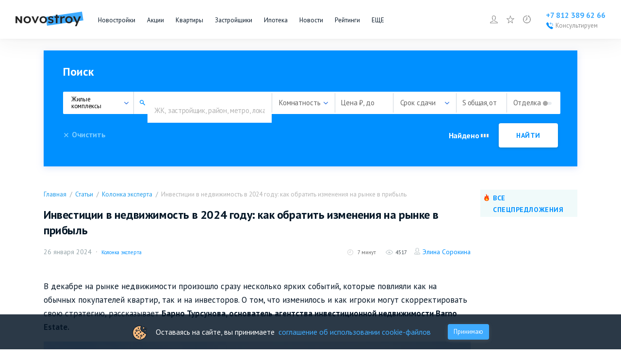

--- FILE ---
content_type: text/html; charset=UTF-8
request_url: https://www.novostroy.su/articles/expert/investitsii-v-nedvizhimost-v-2024-godu-kak-obratit-izmeneniya-na-rynke-v-pribyl/
body_size: 55863
content:
<!DOCTYPE html>
<html lang="ru">
<head>
	<script type="text/javascript">(function(d){var f=[],c=[];d.docReady={done:!1,add:function(a,b){this.onLoad(null,a,b)},onLoad:function(a,b,e){this.isLoad(a)?b.call(d,e):c.push([a,b,e])},setReady:function(){this.done=!0;this.run()},setLoad:function(a){f[a]=!0;this.run()},isLoad:function(a){if(!this.done)return!1;if("string"==typeof a)return f[a];if("object"==typeof a&&Array.isArray(a))for(var b=0;b<=a.length-1;b++)if(!this.load[a[b]])return!1;return!0},run:function(){for(var a=0;a<=c.length-1;a++)if(c[a]&&this.isLoad(c[a][0])){var b=c[a][1],e=c[a][2];c[a]=null;b.call(d,e)}}};d.placeList=[]})(window);</script>	<meta http-equiv="Content-Type" content="text/html; charset=utf-8"/>
	<meta name="viewport" content="width=1220, target-densitydpi=device-dpi"/>

	<meta name="google-site-verification" content="bO08h5dYQ36SlX8AX16eV3jVc7advwtEPyCTV2dfxO4"/>
	<meta name="google-site-verification" content="Tjive30Z3d4rXiP_NcLnkjUxw3LpKyaXcGFf-7iCST4" />
	<meta name="google-site-verification" content="bO08h5dYQ36SlX8AX16eV3jVc7advwtEPyCTV2dfxO4" />
	<meta name="google-site-verification" content="PFdl-KbakThMiGfEjhXqVpLy48XYV8nhYqgCvhMUBEM" />

	<meta name="yandex-verification" content="55c78dafae36cd14" />

	<meta name='loginza-verification' content='2356dbfd536157835f29b2642f42903f'/>
	<meta name='yandex-verification' content='5c6bd0bd751c0e61'/>

	<meta name="cmsmagazine" content="72205f4ce051f39bcf406e6d40565d3f" />

	<meta name="pmail-verification" content="431dbdc2ce1fa349018a0364d45dd3b9">

	<meta name="referrer" content="origin-when-crossorigin" />

	<link rel="alternate" type="application/rss+xml" title="RSS Новости Санкт-Петербурга" href="/rss/">

	<link rel="manifest" href="/manifest.json">

	<link rel="apple-touch-icon" href="/regions/img/icons/icon_16x16.png">
<link rel="apple-touch-icon" sizes="16x16" href="/regions/img/icons/icon_16x16.png">
<link rel="apple-touch-icon" sizes="32x32" href="/regions/img/icons/icon_32x32.png">
<link rel="apple-touch-icon" sizes="48x48" href="/regions/img/icons/icon_48x48.png">
<link rel="apple-touch-icon" sizes="144x144" href="/regions/img/icons/icon_144x144.png">
<link rel="apple-touch-icon" sizes="180x180" href="/regions/img/icons/icon_180x180.png">
<link rel="icon" type="image/png" href="/regions/img/icons/icon_180x180.png" />	<meta property="og:title" content="Инвестиции в недвижимость в 2024 году: как обратить изменения на рынке в прибыль"><meta property="og:type" content="article"><meta property="og:image" content="https://cdn.novostroy.su/regions/u/articles/orig/65b399f586a4d.jpg"><meta property="og:url" content="https://www.novostroy.ru/articles/expert/investitsii-v-nedvizhimost-v-2024-godu-kak-obratit-izmeneniya-na-rynke-v-pribyl/">	
<meta name="description" content="В декабре на рынке недвижимости произошло сразу несколько ярких событий, которые повлияли как на обычных покупателей квартир, так и на инвесторов. О том, что изменилось и как игроки могут скорректировать свою стратегию, рассказывает Барно Турсунова, основатель агентства инвестиционной недвижимости Barno Estate. 26 января 2024." />
	<meta name="robots" content="noindex"/>
	<meta http-equiv="Last-Modified" content="Fri, 26 Jan 2024 12:01:23 GMT">
	<link rel="stylesheet" type="text/css" href="/regions/assets/desktop/d_menu_fast.css?v=4cd2550" />
<link rel="stylesheet" type="text/css" href="/regions/assets/desktop/d_uikit.css?v=4cd2550" />
<style type="text/css">
/*<![CDATA[*/
.builtin-window {
    display: none;
}

.form .hb {
    display: none;
}

.form .active-counter .ajax-loader{
    display: inline-block;
    width: 16px;
    height: 11px;
    background: url('/regions/img/loader/ajax-loader.gif') no-repeat;
}

/*--- Новая шапка и форма ---*/

#header span.spl,
#header a {
    font-family: 'PT Sans', sans-serif !important;
}
#header, #header a, .search-form {
    font-family: 'PT Sans', sans-serif !important;
}

.container * {
    font-family: 'PT Sans', sans-serif !important;
}

.container {
    width: 1100px;
    margin: 0 auto;
    line-height: 1.15;
}

.tel-block {
    margin-top: 32px;
    position: relative;
}

.tel__number {
    text-decoration: none;
    color: #0090ff;
    font-size: 21px;
    font-weight: 700;
    letter-spacing: -0.42px;
}

/* --- */

.search-form {
    box-shadow: 0 3px 13px rgba(146, 174, 238, 0.36);
    background-color: #0090ff;
    padding: 30px 40px 39px;
    position: relative;
    margin-bottom: 20px;
    height: 170px;
}

.search-form.apartments-form .apartments {
    display: block;
}
.search-form.apartments-form .resale-property, .search-form.apartments-form .cottage-villages, .search-form.apartments-form .houses, .search-form.apartments-form .land {
    display: none;
}

.search-form.resale-property-form .resale-property {
    display: block;
}
.search-form.resale-property-form .apartments, .search-form.resale-property-form .cottage-villages, .search-form.resale-property-form .houses, .search-form.resale-property-form .land {
    display: none;
}

.search-form.cottage-villages-form .cottage-villages {
    display: block;
}
.search-form.cottage-villages-form .apartments, .search-form.cottage-villages-form .resale-property, .search-form.cottage-villages-form .houses, .search-form.cottage-villages-form .land {
    display: none;
}

.search-form.houses-form .houses {
    display: block;
}
.search-form.houses-form .apartments, .search-form.houses-form .resale-property, .search-form.houses-form .cottage-villages, .search-form.houses-form .land {
    display: none;
}

.search-form.land-form .land {
    display: block;
}
.search-form.land-form .apartments, .search-form.land-form .resale-property, .search-form.land-form .cottage-villages, .search-form.land-form .houses {
    display: none;
}

.search-form__title {
    color: #ffffff;
    font-size: 24px;
    font-weight: 700;
    margin: 0 0 28px;
    letter-spacing: -0.08px;
}

.search-form__finder {
    height: 46px;
    display: flex;
    user-select: none;
}

.search-form__selector {
    position: relative;
}

.search-form__selector-btn {
    position: relative;
    background: #fff;
    cursor: pointer;
    border-radius: 2px 0 0 2px;
    z-index: 1999;
    width: 145px;
    height: 46px;
}

.search-form__selector-name {
    text-decoration: none;
    color: #000000;
    font-size: 15px;
    letter-spacing: -0.15px;
    font-weight: 400;
    position: absolute;
    top: 50%;
    margin-top: -9px;
    left: 17px;
}

.search-form__selector-name.small {
    font-size: 13px;
    line-height: 14px;
    letter-spacing: -0.26px;
    margin-top: -14px;
    white-space: pre-wrap;
    width: 68%;
}

.search-form__selector-name.small:hover {
    color: #000000;
}

.search-form__arrow {
    content: '';
    display: block;
    width: 9px;
    height: 5px;
    background-image: url("data:image/svg+xml,%3Csvg xmlns='http://www.w3.org/2000/svg' width='9' height='5' viewBox='0 0 9 5'%3E%3Cg%3E%3Cg%3E%3Cpath fill='%232d73e2' d='M4.499 3.43L1.123.187a.666.666 0 0 0-.93 0 .63.63 0 0 0 0 .908l3.844 3.697a.666.666 0 0 0 .93 0l3.838-3.697a.62.62 0 0 0 0-.903.666.666 0 0 0-.93 0z'/%3E%3C/g%3E%3C/g%3E%3C/svg%3E");
    position: absolute;
    top: 50%;
    margin-top: -2.5px;
    right: 10px;
}

.search-form__arrow_flip {
    content: '';
    display: block;
    width: 9px;
    height: 5px;
    background-image: url("data:image/svg+xml,%3Csvg xmlns='http://www.w3.org/2000/svg' width='9' height='5' viewBox='0 0 9 5'%3E%3Cg%3E%3Cg%3E%3Cpath fill='%232d73e2' d='M4.499 3.43L1.123.187a.666.666 0 0 0-.93 0 .63.63 0 0 0 0 .908l3.844 3.697a.666.666 0 0 0 .93 0l3.838-3.697a.62.62 0 0 0 0-.903.666.666 0 0 0-.93 0z'/%3E%3C/g%3E%3C/g%3E%3C/svg%3E");
    position: absolute;
    top: 50%;
    margin-top: -2.5px;
    right: 10px;
    -moz-transform: scaleY(-1);
    -o-transform: scaleY(-1);
    -webkit-transform: scaleY(-1);
    transform: scaleY(-1);
    display: none;
}

.multidrop {
    display: none;
    position: absolute;
    margin-left: -3px;
    padding: 23px 36px 26px 23px;
    box-shadow: 0 2px 9px rgba(0, 0, 0, 0.23);
    background-color: #ffffff;
    min-width: 466px;
    z-index: 1998;
    border-radius: 0 2px 2px 2px;
}

.multidrop__wrapper {
    display: flex;
}

.multidrop__title {
    font-size: 16px;
    font-weight: 700;
    color: #9f9f9f;
    line-height: 40px;
}

.multidrop__block {
    margin-right: 44px;
}

.multidrop__block:last-child {
    margin-right: 0px;
}

.multidrop__item {
    font-size: 16px;
    font-weight: 400;
    margin-bottom: 22px;
    color: #000000;
    cursor: pointer;
}

.multidrop__item:first-of-type {
    margin-top: 11px;
}

.multidrop__item input {
    position: absolute;
    z-index: -1;
    opacity: 0;
    margin: 3px 0 0 0px;
}

.multidrop__item input + .multidrop__item-label {
    position: relative;
    padding: 0 0 0 23px;
    cursor: pointer;
}
.multidrop__item input + .multidrop__item-label:before {
    content: '';
    position: absolute;
    top: 2px;
    left: -2px;
    width: 16px;
    height: 16px;
    border-radius: 50%;
    background: #ececec;
}
.multidrop__item input + .multidrop__item-label:after {
    content: '';
    position: absolute;
    top: 6px;
    left: 2px;
    width: 8px;
    height: 8px;
    border-radius: 50%;
    background-color: #0090ff;
    opacity: 0;
}
.multidrop__item input:checked + .multidrop__item-label:after {
    opacity: 1;
}

.search-form__selector-btn_growup {
    background: #fff;
    width: 151px;
    height: 52px;
    position: absolute;
    top: 0;
    left: 0;
    margin: -3px 0 0 -3px;
    border-radius: 2px;
    box-shadow: 0px 2px 9px rgba(0, 0, 0, 0.23);
    display: none;
}

.search-form__fields {
    background: #ffffff;
    flex: 1;
    border-left: 1px solid #cdd5dd;
    border-radius: 0 2px 2px 0;
}

.apartments__content {
    display: flex;
}

.search-field {
    position: relative;
}

.search-field-line {
    width: 256px;
    padding-top: 13px;
    position: relative;
    padding-left: 28px;
    z-index: 10001;
    display: flex;
    align-items: flex-start;
}

.search-field-line_long {
    width: 394px;
}

.search-field-input {
    border: none;
    outline: none;
    font-size: 15px;
    font-weight: 400;
    letter-spacing: -0.3px;
    width: 100%;
    overflow: hidden;
}

.search-field-line:before {
    content: '';
    display: block;
    background-image: url("data:image/svg+xml,%3Csvg xmlns='http://www.w3.org/2000/svg' width='11' height='11' viewBox='0 0 11 11'%3E%3Cg%3E%3Cg%3E%3Cpath fill='%230090ff' d='M10.766 10.765a.826.826 0 0 1-1.169 0L6.328 7.497c-.011-.012-.019-.025-.03-.038A4.065 4.065 0 1 1 7.46 6.297c.012.012.026.02.037.03l3.269 3.27a.826.826 0 0 1 0 1.168zm-4.046-6.7a2.656 2.656 0 1 0-5.312-.002 2.656 2.656 0 0 0 5.312.001z'/%3E%3C/g%3E%3C/g%3E%3C/svg%3E");
    width: 11px;
    height: 11px;
    position: absolute;
    top: 17px;
    left: 12px;
}

.search-helper, .search-helper-active {
    position: absolute;
    top: -3px;
    left: -3px;
    width: 290px;
    box-shadow: 0 2px 9px rgba(0, 0, 0, 0.23);
    border-radius: 2px;
    background-color: #ffffff;
    z-index: 10000;
    padding-top: 49px;
    padding-bottom: 6px;
    display: none;
}

.search-helper-active {
    width: 590px;
    padding-bottom: 0;
}

.search-helper_resale-property {
    width: 428px;
}

.search-helper_cottage-villages {
    width: 271px;
}

.search-helper_houses {
    width: 309px;
}

.search-helper_land {
    width: 418px;
}

.search-helper__list, .search-helper-active__list {
    list-style: none;
    margin: 0;
    padding: 0;
}

.search-helper-active__list {
    overflow-y: auto;
    overflow-x: hidden;
    scrollbar-color: #cdd5dd #fff;
    scrollbar-width: thin;
    animation: delayList .5s forwards;
    padding: 8px 0 16px 0;
}

@keyframes delayList {
    0%, 99% {
      max-height: 0px;
    }
    100% {
      max-height: 50vh;
    }
  }

.search-helper__item {
    display: flex;
    align-items: center;
    line-height: 40px;
    cursor: pointer;
    padding-left: 16px;
}

.search-helper-active-group-items {
    padding-left: 20px;
    margin-top: 8px;
}

.search-helper-active-group-item {
    position: relative;
    margin-bottom: 5px;
}

.search-helper-active-group-item.hidden {
    display: none;
}

.search-helper-active-group-item span.subway-color {
    position: absolute;
    width: 5px;
    height: 5px;
    border-radius: 50%;
    top: 50%;
    left: -14px;
    transform: translateY(-50%);
}

.search-helper-active-group-item__name {
    color: #071727;
    font-size: 14px;
    line-height: 160%;
}

.search-helper-active__item.show-more {
    padding-top: 0;
    padding-left: 20px;
}

.search-helper-active__item.show-more a{
    color: #0090FF;
    font-size: 14px;
    line-height: 160%;
    border-bottom: 1px dashed #0090FF;
}

.search-helper-active__item {
    cursor: pointer;    
    animation: delayItems .5s forwards;
    border-bottom: 1px solid #E9E9E9;
    padding: 14px 11px;
}

.search-helper-active__item:last-child {
    border-bottom: none;
}

@keyframes delayItems {
    0%, 99% {
        opacity: 0;
    }
    100% {
        opacity: 1;
    }
  }

.search-helper__item:hover, .search-helper-active__item:hover {
    background-color: #f4f4f4;
}

.search-helper__item:hover .search-helper__icon svg path, .search-helper-active__item:hover .search-helper-active__icon svg {
    fill: #1d9beb;
}

.search-helper__icon, .search-helper-active__icon {
    display: flex;
    align-items: center;
    margin-right: 9px;
}

.search-helper-active__icon svg {
    margin-right: 6px;
}

.search-helper__name, .search-helper-active__name {
    color: #000000;
    font-size: 15px;
    font-weight: 400;
    text-decoration: none;
    flex: 1;
}

.search-helper-active__name b {
    font-weight: normal;
    color: #0090ff;
}

.search-helper-active__name span {
    color: #0090ff;
}

.search-helper-active__name span.not-built {
    color: #b3b3b3;
}
.search-field-card__name .ac-title .not-built{
    display: none;
}

.search-field-card {
    position: relative;
}

.search-field-card__wrap {
    display: flex;
    align-items: center;
    border-radius: 2px;
    background-color: #0090ff;
    padding: 7px 12px 6px 9px;
    margin-top: -6px;
    margin-right: 10px;
    position: relative;
    z-index: 1;
}

.search-field-card__icon {
    margin-right: 7px;
}

.search-field-card__name {
    color: #ffffff;
    font-size: 15px;
    font-weight: 400;
    white-space: nowrap;
}

.search-field-card__name .ac-title {
    max-width: 190px;
    display: inline-block;
    overflow: hidden;
}

.search-field-card__name .ac-title b {
    font-weight: normal;
}

.search-field-card__close {
    position: absolute;
    top: -11px;
    right: 14px;
    cursor: pointer;
    z-index: 2;
}

.card-helper {
    position: absolute;
    top: 44px;
    left: 0px;
    box-shadow: 0 2px 9px rgba(0, 0, 0, 0.35);
    background-color: #ffffff;
    width: 332px;
    max-height: 222px;
    border-radius: 2px;
    display: none;
}

.card-helper:after, .card-helper:before {
    content: '';
    position: absolute;
    background: #fff;
    left: 34px;
    top: -7px;
    width: 16px;
    height: 16px;
    box-shadow: 0 2px 9px rgba(0, 0, 0, 0.35);
    border-radius: 2px;
    z-index: -1;
    transform: rotate(45deg);
    -webkit-transform: rotate(45deg);
}

.card-helper:before {
    z-index: 1;
    box-shadow: none;
}

.card-helper__list {
    list-style: none;
    padding: 5px;
    margin: 0;
    position: relative;
    z-index: 2;
    max-height: 210px;
    overflow-y: auto;
    overflow-x: hidden;
    scrollbar-color: #cdd5dd #fff;
    scrollbar-width: thin;
}

.card-helper__item {
    width: 316px;
    height: 40px;
    border-radius: 2px;
    display: flex;
    align-items: center;
    justify-content: space-between;
}

.card-helper__item:hover {
    background: #edf0f3;
}

.card-helper__item:hover .card-helper__close svg path {
    fill: #1d9beb;
}

.card-helper__content {
    display: flex;
}

.card-helper__icon {
    margin: -1px 11px 0 9px;
}

.card-helper__name {
    font-size: 15px;
    font-weight: 400;
}

.card-helper__close {
    margin-right: 19px;
    cursor: pointer;
}

.card-helper__list::-webkit-scrollbar-track, .search-helper-active__list::-webkit-scrollbar-track {
    background-color: #fff;
    margin-top: 4px;
}

.card-helper__list::-webkit-scrollbar, .search-helper-active__list::-webkit-scrollbar {
    width: 10px;
}

.card-helper__list::-webkit-scrollbar-thumb, .search-helper-active__list::-webkit-scrollbar-thumb {
    border-radius: 10px;
    background-color: #cdd5dd;
    border: 4px solid #fff;
}



.dividing-line {
    width: 1px;
    height: 40px;
    background: #cdd5dd;
    margin-top: 3px;
}

#apartments__flats, #apartments__flats-resale-property {
    position: relative;
}

.apartments__select {
    color: #666666;
    font-size: 15px;
    font-weight: 400;
    letter-spacing: -0.15px;
    padding-left: 14px;
    line-height: 46px;
    cursor: pointer;
    position: relative;
    width: 115px;
    z-index: 199;
}

.apartments__select-label {
    display: none;
}

.apartments__select-btn {
    white-space: nowrap;
    overflow: hidden;
    width: calc(100% - 27px);
    text-overflow: ellipsis;
}

.apartments__arrow {
    content: '';
    display: block;
    width: 9px;
    height: 5px;
    background-image: url("data:image/svg+xml,%3Csvg xmlns='http://www.w3.org/2000/svg' width='9' height='5' viewBox='0 0 9 5'%3E%3Cg%3E%3Cg%3E%3Cpath fill='%232d73e2' d='M4.499 3.43L1.123.187a.666.666 0 0 0-.93 0 .63.63 0 0 0 0 .908l3.844 3.697a.666.666 0 0 0 .93 0l3.838-3.697a.62.62 0 0 0 0-.903.666.666 0 0 0-.93 0z'/%3E%3C/g%3E%3C/g%3E%3C/svg%3E");
    position: absolute;
    top: 50%;
    margin-top: -2.5px;
    right: 14px;
}

.apartments__arrow_flip {
    content: '';
    display: block;
    width: 9px;
    height: 5px;
    background-image: url("data:image/svg+xml,%3Csvg xmlns='http://www.w3.org/2000/svg' width='9' height='5' viewBox='0 0 9 5'%3E%3Cg%3E%3Cg%3E%3Cpath fill='%232d73e2' d='M4.499 3.43L1.123.187a.666.666 0 0 0-.93 0 .63.63 0 0 0 0 .908l3.844 3.697a.666.666 0 0 0 .93 0l3.838-3.697a.62.62 0 0 0 0-.903.666.666 0 0 0-.93 0z'/%3E%3C/g%3E%3C/g%3E%3C/svg%3E");
    position: absolute;
    top: 50%;
    margin-top: -2.5px;
    right: 14px;
    -moz-transform: scaleY(-1);
    -o-transform: scaleY(-1);
    -webkit-transform: scaleY(-1);
    transform: scaleY(-1);
    display: none;
}

.form-multiple-checkbox .selected.active {
    color: #000000;
}

.form-multiple-checkbox .selected.active-important {
    color: #000000;
}

.apartments__checkselect {
    display: none;
    position: absolute;
    background: #fff;
    top: -3px;
    left: -3px;
    width: calc(100% + 6px) !important;
    border-radius: 2px;
    box-shadow: 0px 2px 9px rgba(0, 0, 0, 0.23);
    z-index: 110;
    padding: 64px 0 0 19px;
	box-sizing: border-box;
}

.form-multiple-checkbox.opened {
    z-index: 11100;
}

.apartments__checkbox {
    position: absolute;
    z-index: -1;
    opacity: 0;
    margin: 2px 0 0 2px;
}

.checkbox__text {
    position: relative;
    padding: 0 0 0 24px;
    cursor: pointer;
    margin-bottom: 22px;
	overflow: hidden;
	text-overflow: ellipsis;
}

.checkbox__text:before {
    content: '';
    position: absolute;
    top: 0px;
    left: 0;
    width: 16px;
    height: 16px;
    border-radius: 2px;
    background: #e8ecf0;
}

.checkbox__text:after {
    content: '';
    position: absolute;
    top: 0px;
    left: 4px;
    width: 14px;
    height: 11px;
    background-image: url("data:image/svg+xml,%3Csvg xmlns='http://www.w3.org/2000/svg' width='14' height='11' viewBox='0 0 14 11'%3E%3Cg%3E%3Cg%3E%3Cpath fill='%230090ff' d='M.162 6.05A.6.6 0 0 1 0 5.665a.6.6 0 0 1 .162-.385l.753-.77a.513.513 0 0 1 .754 0l.054.055L4.684 7.81c.108.11.27.11.377 0L12.277.164h.054a.513.513 0 0 1 .753 0l.754.77a.54.54 0 0 1 0 .77l-8.615 9.13a.485.485 0 0 1-.377.166.484.484 0 0 1-.377-.165l-4.2-4.62z'/%3E%3C/g%3E%3C/g%3E%3C/svg%3E");
    opacity: 0;
}

.apartments__checkbox:checked + .checkbox__text:after {
    opacity: 1;
}

.apartments__cost {
    position: relative;
}

.apartments__cost-input {
    color: #666666;
    font-size: 15px;
    font-weight: 400;
    letter-spacing: -0.15px;
    line-height: 46px;
    padding: 0 38px 0 12px;
    white-space: nowrap;
}

.apartments__cost-input_change {
    position: absolute;
    top: 0;
    left: 0;
    width: 100%;
    height: 100%;
    background: #fff;
    display: none;
    z-index: 9;
    overflow: hidden;
}

.apartments__cost-input-content {
    display: flex;
    position: absolute;
    left: 0;
    transition: all 300ms linear 0ms;
}

.input-content_move {
    left: -100% !important;
    transition: left 300ms linear 0ms;
}

.apartments__cost-placeholder {
    color: #666666;
    font-size: 15px;
    font-weight: 400;
    letter-spacing: -0.15px;
    line-height: 46px;
    padding-left: 12px;
    width: 100%;
    position: absolute;
    top: 0;
    left: 100%;
    transition: all 300ms linear 0ms;
}

.placeholder_move {
    left: 0 !important;
    transition: left 300ms linear 0ms;
}

.apartments__cost-input-text {
    width: 74px;
    color: #131313;
    font-size: 15px;
    letter-spacing: -0.45px;
    outline: none;
    border: none;
    margin-top: 13px;
    margin-left: 4px;
}

.apartments__cost-input-before {
    color: #666666;
    font-size: 11px;
    letter-spacing: -0.33px;
    margin: 18px 0 0 12px;
}

.apartments__cost-input-after {
    color: #666666;
    font-size: 12px;
    font-weight: 400;
    letter-spacing: -0.36px;
    margin-top: 17px;
    margin-left: -1px;
}

.apartments__cost-input_active {
    position: absolute;
    top: -3px;
    left: -3px;
    border-radius: 2px;
    background: #fff;
    width: calc(100% + 6px);
    height: calc(100% + 6px);
    box-shadow: 0 2px 9px rgba(0, 0, 0, 0.23), inset 0 -2px 0 #6fc7ff;
    display: none;
    z-index: 1;
}

#apartments__deadline {
    position: relative;
}

.apartments__area {
    position: relative;
}

.apartments__area-input {
    color: #666666;
    font-size: 15px;
    font-weight: 400;
    letter-spacing: -0.45px;
    line-height: 46px;
    padding: 0 20px 0 12px;
    white-space: nowrap;
}

.apartments__area-input_change {
    position: absolute;
    top: 0;
    left: 0;
    width: 100%;
    height: 100%;
    background: #fff;
    display: none;
    z-index: 9;
    overflow: hidden;
}

.apartments__area-input-content {
    display: flex;
    position: absolute;
    left: 0;
    transition: all 300ms linear 0ms;
}

.apartments__area-placeholder {
    color: #666666;
    font-size: 15px;
    font-weight: 400;
    letter-spacing: -0.15px;
    line-height: 46px;
    padding-left: 12px;
    width: 100%;
    position: absolute;
    top: 0;
    left: 100%;
    transition: all 300ms linear 0ms;
}

.apartments__area-input-text {
    width: 58px;
    color: #131313;
    font-size: 15px;
    letter-spacing: -0.45px;
    outline: none;
    border: none;
    margin-top: 13px;
    margin-left: 4px;
}

.apartments__area-input-before {
    color: #666666;
    font-size: 11px;
    letter-spacing: -0.33px;
    margin: 18px 0 0 12px;
}

.apartments__area-input-after {
    color: #666666;
    font-size: 12px;
    font-weight: 400;
    letter-spacing: -0.36px;
    margin-top: 17px;
    margin-left: 0px;
}

.apartments__area-input_active {
    position: absolute;
    top: -3px;
    left: -3px;
    border-radius: 2px;
    background: #fff;
    width: calc(100% + 6px);
    height: calc(100% + 6px);
    box-shadow: 0 2px 9px rgba(0, 0, 0, 0.23), inset 0 -2px 0 #6fc7ff;
    display: none;
    z-index: 3;
}

.apartments__trim-input {
    position: absolute;
    z-index: -1;
    opacity: 0;
    margin: 18px 0 0 76px;
}

.apartments__trim-text {
    position: relative;
    padding: 0 40px 0 13px;
    cursor: pointer;
    color: #666666;
    font-size: 15px;
    font-weight: 400;
    letter-spacing: -0.15px;
    line-height: 46px;
}

.apartments__trim-text:before {
    content: '';
    position: absolute;
    top: 21px;
    left: 74px;
    width: 18px;
    height: 6px;
    border-radius: 3px;
    background-color: #e8ecf0;
    transition: .2s;
}

.apartments__trim-text:after {
    content: '';
    position: absolute;
    top: 19px;
    left: 74px;
    width: 10px;
    height: 10px;
    background-color: #a7a7a7;
    border-radius: 10px;
    transition: .2s;
}

.apartments__trim-input:checked + .apartments__trim-text:after {
    left: 83px;
    background-color: #0090ff;
}

.apartments__trim-text_active {
    color: #000;
}

.apartments__kitchen {
    position: relative;
}

.apartments__kitchen-input {
    color: #666666;
    font-size: 15px;
    font-weight: 400;
    letter-spacing: -0.45px;
    line-height: 46px;
    padding: 0 20px 0 12px;
}

.apartments__kitchen-input_change {
    position: absolute;
    top: 0;
    left: 0;
    width: 100%;
    height: 100%;
    background: #fff;
    display: none;
    z-index: 9;
    overflow: hidden;
}

.apartments__kitchen-input-content {
    display: flex;
    position: absolute;
    left: 0;
    transition: all 300ms linear 0ms;
}

.apartments__kitchen-placeholder {
    color: #666666;
    font-size: 15px;
    font-weight: 400;
    letter-spacing: -0.15px;
    line-height: 46px;
    padding-left: 12px;
    width: 100%;
    position: absolute;
    top: 0;
    left: 100%;
    transition: all 300ms linear 0ms;
}

.apartments__kitchen-input-text {
    width: 58px;
    color: #131313;
    font-size: 15px;
    letter-spacing: -0.45px;
    outline: none;
    border: none;
    margin-top: 13px;
    margin-left: 4px;
}

.apartments__kitchen-input-before {
    color: #666666;
    font-size: 11px;
    letter-spacing: -0.33px;
    margin: 18px 0 0 12px;
}

.apartments__kitchen-input-after {
    color: #666666;
    font-size: 12px;
    font-weight: 400;
    letter-spacing: -0.36px;
    margin-top: 17px;
    margin-left: 0px;
}

.apartments__kitchen-input_active {
    position: absolute;
    top: -3px;
    left: -3px;
    border-radius: 2px;
    background: #fff;
    width: calc(100% + 6px);
    height: calc(100% + 6px);
    box-shadow: 0 2px 9px rgba(0, 0, 0, 0.23), inset 0 -2px 0 #6fc7ff;
    display: none;
    z-index: 1;
}

.cottage-villages__content {
    display: flex;
}

.search-field-line_cottage {
    width: 237px;
}

#plot-type, #communications, #communications-houses, #communications-land {
    position: relative;
}

#plot-type .apartments__select, #plot-type .apartments__checkselect {
    width: 160px;
}

#communications .apartments__select, #communications .apartments__checkselect, #communications-houses .apartments__select, #communications-houses .apartments__checkselect, #communications-land .apartments__select, #communications-land .apartments__checkselect {
    width: 128px;
}

.apartments__area-input-text_s-home {
    width: 52px;
}

.apartments__kad {
    position: relative;
}

.apartments__kad-input {
    color: #666666;
    font-size: 15px;
    font-weight: 400;
    letter-spacing: -0.45px;
    line-height: 46px;
    padding: 0 8px 0 8px;
}

.apartments__kad-input_change {
    position: absolute;
    top: 0;
    left: 0;
    width: 100%;
    height: 100%;
    background: #fff;
    display: none;
    z-index: 2;
    overflow: hidden;
}

.apartments__kad-input-content {
    display: flex;
    position: absolute;
    left: 0;
    transition: all 300ms linear 0ms;
}

.apartments__kad-placeholder {
    color: #666666;
    font-size: 15px;
    font-weight: 400;
    letter-spacing: -0.45px;
    line-height: 46px;
    padding-left: 12px;
    width: 100%;
    position: absolute;
    top: 0;
    left: 100%;
    transition: all 300ms linear 0ms;
}

.apartments__kad-input-text {
    width: 32px;
    color: #131313;
    font-size: 15px;
    letter-spacing: -0.45px;
    outline: none;
    border: none;
    margin-top: 13px;
    margin-left: 4px;
}

.apartments__kad-input-before {
    color: #666666;
    font-size: 11px;
    letter-spacing: -0.33px;
    margin: 18px 0 0 12px;
}

.apartments__kad-input-after {
    color: #666666;
    font-size: 12px;
    font-weight: 400;
    letter-spacing: -0.36px;
    margin-top: 17px;
    margin-left: -1px;
}

.houses__content {
    display: flex;
}

.search-field-line_houses {
    width: 265px;
    padding-right: 10px;
}

.apartments__area-input_houses {
    padding-right: 34px;
}

.apartments__land-area {
    position: relative;
}

.apartments__land-area-input {
    color: #666666;
    font-size: 15px;
    font-weight: 400;
    letter-spacing: -0.45px;
    line-height: 46px;
    padding: 0 20px 0 12px;
}

.apartments__land-area-input_change {
    position: absolute;
    top: 0;
    left: 0;
    width: 100%;
    height: 100%;
    background: #fff;
    display: none;
    z-index: 9;
    overflow: hidden;
}

.apartments__land-area-input-content {
    display: flex;
    position: absolute;
    left: 0;
    transition: all 300ms linear 0ms;
}

.apartments__land-area-placeholder {
    color: #666666;
    font-size: 15px;
    font-weight: 400;
    letter-spacing: -0.15px;
    line-height: 46px;
    padding-left: 12px;
    width: 100%;
    position: absolute;
    top: 0;
    left: 100%;
    transition: all 300ms linear 0ms;
}

.apartments__land-area-input-text {
    width: 58px;
    color: #131313;
    font-size: 15px;
    letter-spacing: -0.45px;
    outline: none;
    border: none;
    margin-top: 13px;
    margin-left: 4px;
}

.apartments__land-area-input-before {
    color: #666666;
    font-size: 11px;
    letter-spacing: -0.33px;
    margin: 18px 0 0 12px;
}

.apartments__land-area-input-after {
    color: #666666;
    font-size: 12px;
    font-weight: 400;
    letter-spacing: -0.36px;
    margin-top: 17px;
    margin-left: 0px;
}

.apartments__land-area-input_active {
    position: absolute;
    top: -3px;
    left: -3px;
    border-radius: 2px;
    background: #fff;
    width: calc(100% + 6px);
    height: calc(100% + 6px);
    box-shadow: 0 2px 9px rgba(0, 0, 0, 0.23), inset 0 -2px 0 #6fc7ff;
    display: none;
    z-index: 1;
}

.land__content {
    display: flex;
}

.search-field-line_land {
    width: 374px;
    padding-right: 10px;
}

.search-form__row {
    display: flex;
    justify-content: space-between;
    margin-top: 19px;
}

.clear {
    position: relative;
    z-index: 1;
    margin-top: 14px;
}

.clear__icon {
    position: absolute;
    top: 0;
    left: 2px;
    z-index: 1;
}

.clear__btn {
    color: #7ecdff;
    font-size: 16px;
    font-weight: 700;
    letter-spacing: -0.32px;
    text-decoration: none;
    padding-left: 18px;
    position: relative;
    z-index: 2;
    text-shadow: none;
}

.clear__btn:focus:not(:active) {
    color: #c6e7fd;
    text-shadow: none;
}

.clear:hover .clear__btn {
    color: #c6e7fd;
}

.clear:hover .clear__icon svg path {
    fill: #d4eeff;
}

.find-wrapper {
    display: flex;
    align-items: center;
}

.info-found {
    color: #ffffff;
    font-size: 16px;
    font-weight: 700;
    letter-spacing: -0.32px;
    margin: 0 21px 0;
}

.find-button__btn {
    color: #0090ff;
    font-size: 14px;
    font-weight: 700;
    text-transform: uppercase;
    letter-spacing: 0.56px;
    padding: 16px 36px;
    box-shadow: 0 2px 5px #0c81cc;
    border-radius: 4px;
    background-color: #ffffff;
    border: none;
    cursor: pointer;
}

.find-button__btn:hover {
    box-shadow: 0 3px 10px #0c73b3;
}

.search-field-input, .apartments__cost-input-text, .apartments__area-input-text, .apartments__kad-input-text, .apartments__kitchen-input-text, .apartments__land-area-input-text {
    caret-color: #1d9beb;
}

#subway-content {
    background: url(../img/subway.jpg) no-repeat center 47px;
    height: 793px;
    display: none;
}

#district-content {
    background: url(../img/district.jpg) no-repeat center 34px;
    height: 808px;
    display: none;
}

#onmap-content {
    background: url(../img/onmap.jpg) no-repeat center 47px;
    height: 816px;
    display: none;
}

.popup-close {
    position: absolute;
    top: 0;
    right: -27px;
    cursor: pointer;
}

.search-form__banners {
    position: absolute;
    top: 0;
    right: 0;
    left: 0;
}

.search-form__banner {
    position: absolute;
    top: 0;
    height: 237px;
    width: 390px;
    overflow: hidden;
}

.search-form__banner_left {
    left: -410px;
}

.search-form__banner_right {
    right: -410px;
}

.search-form__banner_left img {
    position: absolute;
    right: 0;
}

.search-form__banner_right img {
    position: absolute;
    left: 0;
}

/*--- END Новая шапка и форма ---*/

/*--- Основные ---*/

html, body {
	margin: 0;
	width: 100%;
	min-width: 1100px;
}

.scroller-body{
	min-height: 2000px;
}

html * {
	max-height:1000000px;
}
.bind-click_target_em,
.bind-click_target {
	cursor: pointer;
}

a,
span.spl,
a:visited,
a:focus,
a:active {
	outline: none;
	outline: 0 none;
	text-decoration: none;
}

span.spl        /* ,a */
{
	color:  #1d9beb ;
}

a:not(.box):hover {
	color: rgb(0, 94, 166);
}

span.spl.simple-text_link{
	text-decoration: none !important;
	border-bottom: none !important;
	color: #041727 !important;
	font: 400 14px/18px "PT Sans", Arial, "Helvetica Neue", Helvetica, sans-serif !important;
	cursor: text !important;
}

span.spl img ,
a img {
	border: none;
}

.disable-hover {
	pointer-events: none;
}

h2.header {
	font: bold 24px/32px "PT Sans", Arial, "Helvetica Neue", Helvetica, sans-serif;
	color: #041727;
	letter-spacing: -0.4px;
}

#logo-wrap{
	float: left;
	overflow: hidden;
}

#all {
	min-width: 1100px;
	width: 100%;
	position: relative;
	overflow: hidden;
}
#all.wide {
	min-width: 1200px;
	overflow: hidden;
}

/*--- left banner at all page ---*/

#all-page-banner-wrapper {
	position: absolute;
	left: 50%;
	top: 0;
	margin-left: -610px;
	width: 40px;
	overflow: hidden;
	height: 100%;
}
#all-page-banner-wrapper div {
	position: absolute;
	border: 0px;
	height: 100%;
	width: 40px;
}
.left-all-page-banner {
	width: 40px;
	height: 0;
	position: absolute;
	z-index: 1;
	left: 0;
	top: 0;
}
.left-all-page-banner a {
	width: 40px;
	height: 0;
	display: block;
	overflow: hidden;
	background-position: left top;
	background-repeat: repeat-y;
}

/* -- Social -- */
.s-wrapper .s-icon {
	background-repeat: no-repeat;
	background-position: center center;
	display: inline-block;
	margin-right: 14px;
	width: 20px;
	height: 20px;
}
/*vk*/
.s-wrapper .s-icon-vk,
.s-wrapper .s-icon-1 {
	background-image: url("data:image/svg+xml,%3Csvg xmlns='http://www.w3.org/2000/svg' width='17' height='9' viewBox='0 0 17 9'%3E%3Cg%3E%3Cg%3E%3Cpath fill='%231d9beb' d='M14.645 5.744c.564.515 1.16 1 1.667 1.568.224.252.435.512.596.804.23.417.023.875-.377.9h-2.477c-.64.049-1.15-.193-1.579-.602-.343-.327-.66-.675-.99-1.012a2.272 2.272 0 0 0-.447-.372c-.338-.206-.631-.143-.825.188-.197.336-.242.708-.26 1.082-.028.547-.204.69-.79.715-1.253.055-2.442-.123-3.546-.714-.975-.521-1.73-1.257-2.386-2.09C1.95 4.587.97 2.805.09.971-.108.56.037.339.523.33a73.355 73.355 0 0 1 2.427 0c.329.004.547.18.673.471a13.829 13.829 0 0 0 1.644 2.852c.18.236.362.472.622.639.287.184.506.123.64-.177.088-.19.125-.394.144-.598.064-.7.072-1.4-.04-2.096-.069-.436-.33-.718-.795-.8C5.6.578 5.636.496 5.75.37c.2-.219.387-.354.76-.354h2.8c.441.08.54.266.6.681l.003 2.912c-.005.16.086.638.395.743.247.077.41-.11.558-.256.672-.666 1.15-1.453 1.579-2.268.189-.359.352-.73.51-1.103.118-.275.301-.41.633-.406l2.696.003c.08 0 .16 0 .239.013.454.073.579.256.438.67-.221.652-.651 1.195-1.072 1.74-.45.582-.93 1.144-1.376 1.73-.41.535-.377.804.132 1.269z'/%3E%3C/g%3E%3C/g%3E%3C/svg%3E");
}
/*facebook*/
.s-wrapper .s-icon-facebook,
.s-wrapper .s-icon-2 {
	background-image: url("data:image/svg+xml,%3Csvg xmlns='http://www.w3.org/2000/svg' width='7' height='13' viewBox='0 0 7 13'%3E%3Cg%3E%3Cg%3E%3Cpath fill='%231d9beb' d='M7.015 2.167H5.74c-1 0-1.193.455-1.193 1.123v1.473h2.383L6.93 7.069H4.548v5.918H2.063V7.069H-.015V4.763h2.078V3.062C2.063 1.088 3.32.013 5.158.013l1.857.003v2.15z'/%3E%3C/g%3E%3C/g%3E%3C/svg%3E");
}
/*google.plus*/
.s-wrapper .s-icon-google,
.s-wrapper .s-icon-3 {
	background-image: url("data:image/svg+xml,%3Csvg xmlns='http://www.w3.org/2000/svg' width='18' height='12' viewBox='0 0 18 12'%3E%3Cg%3E%3Cg%3E%3Cpath fill='%231d9beb' d='M5.725 11.992C2.535 11.992 0 9.338 0 6 0 2.66 2.536.007 5.725.007c1.554 0 2.862.6 3.844 1.627l-1.554 1.54c-.409-.427-1.145-.94-2.29-.94-1.963 0-3.517 1.711-3.517 3.766 0 2.054 1.554 3.766 3.517 3.766 2.29 0 3.108-1.712 3.271-2.568H5.725V5.144h5.398c.081.342.081.599.081 1.027 0 3.424-2.208 5.821-5.479 5.821zm12.267-5.136h-1.635v1.712H14.72V6.856h-1.636V5.144h1.636V3.432h1.636v1.712h1.635z'/%3E%3C/g%3E%3C/g%3E%3C/svg%3E");
}
/*telegram*/
.s-wrapper .s-icon-telegram {
    background-image: url("[data-uri]");
}
/*instagram*/
.s-wrapper .s-icon-instagram,
.s-wrapper .s-icon-4{
	background-image: url("data:image/svg+xml,%3Csvg xmlns='http://www.w3.org/2000/svg' width='14' height='14' viewBox='0 0 14 14'%3E%3Cg%3E%3Cg%3E%3Cpath fill='%231d9beb' d='M7.016 4.242c1.552 0 2.81 1.221 2.81 2.727 0 1.507-1.258 2.728-2.81 2.728s-2.81-1.221-2.81-2.728c0-1.506 1.258-2.727 2.81-2.727zm4.17 1.677h1.231v5.92c0 .307-.25.557-.556.557H2.117a.558.558 0 0 1-.556-.557V5.92h1.285c-.116.382-.18.785-.18 1.203 0 2.33 1.948 4.22 4.35 4.22 2.402 0 4.35-1.89 4.35-4.22 0-.418-.064-.822-.18-1.203zM9.569 3.691v-1.51c0-.347.284-.631.63-.631h1.582c.346 0 .63.284.63.63v1.511c0 .347-.284.63-.63.63h-1.582a.632.632 0 0 1-.63-.63zM14 12.209V1.792c0-1.067-.808-1.8-1.796-1.8h-10.4c-.988 0-1.796.733-1.796 1.8v10.417c0 1.065.808 1.798 1.796 1.798h10.4c.988 0 1.796-.733 1.796-1.798z'/%3E%3C/g%3E%3C/g%3E%3C/svg%3E");
}
/*youtube*/
.s-wrapper .s-icon-youtube,
.s-wrapper .s-icon-5{
	background-image: url("data:image/svg+xml,%3Csvg xmlns='http://www.w3.org/2000/svg' width='16' height='10' viewBox='0 0 16 10'%3E%3Cg%3E%3Cg%3E%3Cpath fill='%231d9beb' d='M5.985 2.99c1.674.67 2.338 1.337 4.023 2.012-1.68.67-2.344 1.332-4.023 2.001V2.989zm10 2.01c0-1.117.002-2.3-.277-3.385-.196-.761-.891-1.323-1.73-1.407C11.997.01 9.989.008 7.99.01 5.99.009 3.983.01 2 .208 1.162.292.466.854.27 1.615-.01 2.7-.011 3.883-.011 5c0 1.116 0 2.3.278 3.385.196.761.891 1.323 1.729 1.406 1.983.2 3.991.2 5.99.2 2 0 4.006 0 5.99-.2.837-.083 1.533-.645 1.729-1.406.279-1.085.28-2.269.28-3.385z'/%3E%3C/g%3E%3C/g%3E%3C/svg%3E");
}
/*yandex.zen*/
.s-wrapper .s-icon-zen,
.s-wrapper .s-icon-6{
	background-image: url("data:image/svg+xml,%3Csvg xmlns='http://www.w3.org/2000/svg' width='16' height='16' viewBox='0 0 16 16'%3E%3Cg%3E%3Cg%3E%3Cpath fill='%231d9beb' d='M16 8A8 8 0 1 1 0 8a8 8 0 0 1 16 0zm-5.075-3.266L5.155 2.75v1.805l3.79 1.304L5.122 9.18l.002.003-.014-.005v1.805l5.77 1.985v-1.805L7.09 9.861l3.825-3.325.009.003z'/%3E%3C/g%3E%3C/g%3E%3C/svg%3E");
	margin-right: 0;
}
/* flip */
.s-wrapper .s-icon-flip,
.s-wrapper .s-icon-7{
	background-image: url('[data-uri]');
}

.s-wrapper .s-icon:hover {
	opacity: 0.80;
}

h1.page-header.center {
	text-align: center;
	margin: 20px 20px 20px 0;
	font: 700 24px/32px Arial, "Helvetica Neue", Helvetica, sans-serif;
	letter-spacing: -.3px;
}















/*- - -*/

.s-wrapper {
	display: block;
	margin: 7px 0 0 0;
	margin-left: 14px;
	overflow: hidden;
}
.s-wrapper a {
	display: table-cell;
	text-align: right;
}
.s-wrapper a:last-child {
	padding-right: 0px;
}
.s-icon {
	background-repeat: no-repeat;
	display: inline-block;
	margin-right: 10px;
	width: 20px;
	height: 20px;
}

.main-menu-popup__bottom .s-wrapper{
	margin: 0 auto;
	display: inline-block;
	vertical-align: middle;
}

/*#header .s-icon-1 {
	background-position: 0 0;
}
#header .s-icon-2 {
	background-position: -20px 0;
}
#header .s-icon-3 {
	background-position: -40px 0;
}
#header .s-icon-4{
	background-position: -60px 0;
}
#header .s-icon-5{
	background-position: -80px 0;
}*/

/*--- Menu ---*/

#header .bottom-line {
	width: 1100px;
	min-height: 39px;
	margin: 0 auto;
	position: relative;
	z-index: 100;
}
#header .bottom-line:before,
#header .bottom-line:after {
	content: '';
	display: block;
	width: 0%;
	height: 39px;
	position: absolute;
	top: 0px;
	z-index: 99;
	background-color: #00b3dc;
	-webkit-transition: width 0.35s cubic-bezier(0.93, 0.25, 0.36, 0.67);
	-moz-transition: width 0.35s cubic-bezier(0.93, 0.25, 0.36, 0.67);
	transition: width 0.35s cubic-bezier(0.93, 0.25, 0.36, 0.67);
}
#header .bottom-line:before {
	right: 1100px;
}
#header .bottom-line:after {
	left: 1100px;
}

#header .static-block {
	height: 39px;
	overflow: hidden;
	background-color: #00b3dc;
}

#header .main-navigation-wrap {
	margin-top: 16px;
}

.main-menu-popup .main-navigation-wrap{
	display: flex;
	justify-content: center;
	padding-left: 55px;
}

.menu-bottom-wrapper {
	display: flex;
	justify-content: space-between;
	width: 1100px;

}

.main-menu-popup .main-navigation{
	display: flex;
	list-style: none;
	margin: 0;
	text-align: left;
	padding: 33px 0 20px;
}

.main-menu-popup .main-navigation li{
	margin-bottom: 14px;
	margin-right: 83px;
	letter-spacing: -0.5px;
}

.main-menu-popup__content .main-navigation > li.important{
	display: none;
	width: auto;
}

.main-menu-popup .main-navigation .name{
	color: #434c53;
	font: normal 16px/22px 'PT Sans', Arial, sans-serif;
	letter-spacing: .013rem;
}

.main-menu-popup .main-navigation a:hover .name,
.main-menu-popup .main-navigation a.active .name {
	color: #00b3dc;
}

#header .dropdown-wrapper {
	display: none;
}

#header .main-navigation {
	display: flex;
}

#header .main-navigation > li {
	margin-right: 53px;
	display: none;
}

#header .main-navigation > li.important{
	display: block;
}

#header .main-navigation a {
	position: relative;
	text-decoration: none;
}

#header .main-navigation li.add-object {
	background-color: #006d84;
}
#header .main-navigation li:nth-last-child(1) a:after {
	display: none;
}
#header .main-navigation .counter {
	position: relative;
	top: -8px;
	letter-spacing: -0.40px;
	font: bold 11px/11px 'PT Sans', Arial, sans-serif;
	color: #fff;
}
#header .main-navigation .name {
	color: #434c53;
	font: normal 18px/22px 'PT Sans', Arial, sans-serif;
	text-align: center;
}

#header .main-navigation .active .name{
	color: #00b3dc;
}

#header .main-navigation a:hover,
#header .main-navigation a.active {

}
#header .main-navigation a:hover:after,
#header .main-navigation a.active:after {
	display: none;
}
#header .main-navigation a:hover .counter,
#header .main-navigation a.active .counter {
	color: #91a2a8;
}
#header .main-navigation a:hover .name,
#header .main-navigation a.active .name {
	color: #00b3dc;
}

.underline-menu {
	border-bottom: 4px solid #00b3dc;
	z-index:99999;
	position: absolute;
	width: 100%;
	top:-27px;
	left:0px;
	height: 0;
	display: none;
}

.active .underline-menu{
	display: block;
}
/*--- Inner ---*/
#middle .inner {
	margin: 0 auto;
	max-width: 1100px;
	min-width: 1100px;
}

#middle .inner.unoverflow{
	overflow: visible;
}

#middle.active{
	padding-top: 78px;
}

#middle .inner.rating{
	height: 30px;
	overflow: hidden;
	margin-top: 11px;
	position: relative;
}

/*--- Main-part ---*/

#main-part {
	padding-top: 8px;
	padding-bottom: 10px;
}

#main-part .left {
	width: 202px;
	float: left;
	min-height: 200px;
}

#main-part .right {
	width: 200px;
	float: right;
}
#main-part > .not-right {
	margin-right: 201px;
}

#main-part .center {
	margin-left: 201px;
}
#main-part .center.two-thirds {
	margin-right: 0;
}
#main-part .center.two-thirds .mid-content{
	margin-right: 201px;
}

#main-part .center.side-center{
	margin-left: 0;
}

.auth-reg-block {
	width: 820px !important;
	margin: 46px 0;
}
#main-part > .center > .auth-reg-block {
	margin: 46px 0 46px -61px;
}

/*--- Middle banners ---*/

.not-right-banner-880x100{
	max-width: 880px;
	max-height: 116px;
    margin: 46px 0;
}
.not-right-banner-880x100.main{
	padding-right: 19px;
	margin-bottom: 13px;
    margin-top: 25px;
}
.not-right-banner-880x100.card{
	margin-bottom: 16px;
}
.not-right-banner-880x100 > div {
	position: relative;
}

/*--- Breadcrumbs ---*/

.breadcrumbs{
	height: 20px;
	overflow: hidden;
	margin: 0 0 16px;
	position: relative;
	user-select: none;
	-webkit-user-select: none;
	-ms-user-select: none;
	-moz-user-select: none;
	min-width: 880px;
	white-space: nowrap;
}
.breadcrumbs ol{
	display: inline-block;
	height: 20px;
	max-width: 855px;
	padding: 0;
	overflow: hidden;
	position: relative;
	margin: 0;
	list-style: outside none none;
	white-space: nowrap;
}
.breadcrumbs ol li{
	display: inline-block;
	height: 20px;
}
.breadcrumbs ol li:after {
	content: '/';
	margin: 0 2px 0 7px;
	color: #91a2a8;
	font: 13px/14px "PT Sans",Arial,"Helvetica Neue",Helvetica,sans-serif;
}
.breadcrumbs ol li:last-child:after {
	display: none;
}
.breadcrumbs ol li > span{
    color: #b3b3b3;
	font: 13px/14px "PT Sans",Arial,"Helvetica Neue",Helvetica,sans-serif;
}
.breadcrumbs ol li a {
    color: #1d9beb;
	font: 13px/16px "PT Sans",Arial,"Helvetica Neue",Helvetica,sans-serif;
	text-decoration: none;
    letter-spacing: 0;
}
.breadcrumbs ol li h1 {
	display: inline;
	color: #91a2a8;
	font: 13px/14px "PT Sans",Arial,"Helvetica Neue",Helvetica,sans-serif;
	text-decoration: none;
}
.breadcrumbs ol li a:hover {
	color: #005EA6;
}
.breadcrumbs ol::after {
	content: '';
	position: absolute;
	top: 0;
	left: 855px;
	height: 20px;
	background: -moz-linear-gradient(left, rgba(255,255,255,0) 0%, rgba(255,255,255,0.46) 17%, rgba(255,255,255,1) 100%);
	background: -webkit-gradient(linear, left top, right top, color-stop(0%,rgba(255,255,255,0)), color-stop(17%,rgba(255,255,255,0.46)), color-stop(37%,#FFF));
	background: linear-gradient(to right, rgba(255,255,255,0) 0%, rgba(255,255,255,0.46) 17%, rgba(255,255,255,1) 100%);
	width: 80px;
	margin-left: -80px;
	pointer-events: none;
}
.breadcrumbs .statistic {
	display: inline-block;
	width: 20px;
	height: 20px;
	margin-left: 4px;
	cursor: pointer;

}
.w665 .breadcrumbs {
	min-width: 665px;
}
.w665 .breadcrumbs ol {
	max-width: 640px;
}
.w665 .breadcrumbs ol::after {
	left: 640px;
}

/*--- Other ---*/

.clearfix:before,
.clearfix:after{
	content: "";
	display: table;
}
.clearfix:after{
	clear: both;
    visibility: hidden;
    line-height: 0;
    height: 0;
    margin: 0;
    padding: 0;
}
.card-center {
	margin-left: 0!important;
	width: 880px;
}


.bottom-line-block{
	display: none;
	margin: 0 auto;
	max-width: 1100px;
	min-width: 1100px;
	position: relative;
}

#bottom_menu ~ .bottom-line-block{
	display: block;
}

.simple-text_link{
	position: absolute;
	top: -70px;
	text-decoration: none !important;
	border-bottom: none !important;
	color: #152427 !important;
	font: normal 13px/20px "PT Sans", Arial, "Helvetica Neue", Helvetica, sans-serif !important;
	cursor: text !important;
}

.tabs-menu_empty-space{
	min-height: 20px;
}

/* banner under search form */
.banner-under-search-form {
	height: 80px;
	width: 1100px;
	margin: 0 auto 9px;
	position: relative;
}

.banner-under-search-form__link {
	width: 100%;
	height: 100%;
	display: block;
}

/* main-info block */
.main-info__center {
    width: 900px;
    margin: 0 auto;
}
.main-info {
	display: flex;
	justify-content: space-between;
	padding-right: 19px;
	margin: 23px 0 0;
}

.main-info__block {
	width: 280px;
	height: 172px;
	position: relative;
}

.main-info__block:after {
	content: '';
	display: block;
	height: 5px;
	width: 280px;
	background-color: #0090ff;
	border-radius: 2px;
	position: absolute;
	left: 0;
	bottom: 0;
}

.main-info__title {
	color: #000000;
	font: 700 20px/13px "PT Sans",Arial,"Helvetica Neue",Helvetica,sans-serif;
	margin-bottom: 22px;
}

.main-info__link {

	font: 400 16px/20px "PT Sans",Arial,"Helvetica Neue",Helvetica,sans-serif;
	display: block;
}

.main-info__link_air {
	margin-bottom: 10px;
}

.main-info__link:hover {

}

.main-info__text {
	color: #000000;
	font: 400 14px/20px "PT Sans",Arial,"Helvetica Neue",Helvetica,sans-serif;
	margin-top: 7px;
}

/* special-offers */

.special-offers {
    background: #F0FAFA;
    padding: 5px 0px 3px 26px;
    position: relative;
    margin-bottom: 16px;
}

.special-offers:before {
    content: "";
    position: absolute;
    top: 5px;
    left: 2px;
    width: 22px;
    height: 22px;
    background: url('[data-uri]') no-repeat;
}

.special-offers a {
    font: 700 14px/24px "PT Sans",Arial,"Helvetica Neue",Helvetica,sans-serif;
    color: #0090FF;
    text-transform: uppercase;
    letter-spacing: 0.04em;
}

/* fast-nav block */
.fast-nav {
	background-color: #f0fafa;
	padding: 20px 20px 22px;
	margin-bottom: 30px;
}

.fast-nav__logos {
	border-bottom: 1px solid #c8e2e2;
	padding-bottom: 0px;
    display: flex;
    align-items: center;
    flex-wrap: wrap;
}

.fast-nav__logo {
	margin: 0 0 7px 0px;
}

.fast-nav__logo a{
	width: 84px;   
}

.fast-nav__logo svg {
	height: 26px;
}

.fast-nav__logo .help {
	position: relative;
    display: flex;
    align-items: center;
}

.fast-nav__logo .help__text {
    color: #B3B3B3;
    font: 400 13px/16px "PT Sans", Arial, "Helvetica Neue", Helvetica, sans-serif;
}

.fast-nav__logo .help:hover .help__tooltip{
	opacity: 1;
    pointer-events: auto;
}

.fast-nav__logo .help__icon{
	background-image: url("[data-uri]");
    width: 24px;
    height: 24px;
    background-repeat: no-repeat;
    background-position: center center;
    cursor: pointer;
}

.fast-nav__logo .help__tooltip{
	opacity: 0;
    pointer-events: none;
    position: absolute;
    max-width: 265px;
    width: 230px;
    transform: translateX(-50%);
    top: 29px;
    left: 50%;
    padding: 12px 20px;
    border-radius: 4px;
    background-color: #FFFFFF;
    box-shadow: 0px 0.266px 3.192px 0px rgba(37, 37, 37, 0.03), 0px 0.893px 10.721px 0px rgba(37, 37, 37, 0.04), 0px 4px 48px 0px rgba(37, 37, 37, 0.07);
    color: #071727;
    font: 400 13px/16px "PT Sans", Arial, "Helvetica Neue", Helvetica, sans-serif;
    transition: opacity 0.3s linear;
    z-index: 10000;
}

.fast-nav__logo .help__tooltip:after {
	content: "";
    position: absolute;
    width: 10px;
    height: 6px;
    top: -5.5px;
    left: calc(50% - 5px);
    background: url("[data-uri]") center no-repeat;
}

.fast-nav__item.good_quality::after {
    content: '';
    display: inline-block;
    position: absolute;
    margin-left: 4px;
    margin-top: 7px;
    width: 16px;
    height: 16px;
    background: url('[data-uri]') no-repeat;
}

.fast-nav__list {
	list-style: none;
	padding: 0;
	margin: 16px 0 0;
}

.fast-nav__link {
	font: 400 16px/28px "PT Sans",Arial,"Helvetica Neue",Helvetica,sans-serif;
	margin-left: 5px;
}

.fast-nav__link:visited {
    color: #0090ff;
}

/* fast-sort block */
.fast-sort {
	list-style: none;
	margin: 0 0 30px;
	padding: 31px 18px;
	background-color: #f0fafa;
}

.fast-sort__block {
    margin-bottom: 12px;
}

.fast-sort__block:last-child {
    margin-bottom: 0;
}

.fast-sort__list {
	list-style: none;
	margin: 0;
	padding: 0;
}

.fast-sort__title, .fast-sort__link {
	font: 400 16px/28px "PT Sans",Arial,"Helvetica Neue",Helvetica,sans-serif;
	letter-spacing: 0.32px;
}

.fast-sort__link {
    margin-left: 14px;
    letter-spacing: -0.1px;
}

.fast-sort__link:visited {
    color: #0090ff;
}

/* top-menu */
.tabs-menu-wrapper {
    width: 100%;
}

.tabs-menu {
    overflow: auto;

    padding: 0;
    margin: 0 1px 15px 0;

    list-style: none;
}
.tabs-menu.wide {
    display: inline-block;

    margin: 0 1px 15px 0;
}
.tabs-menu.s-widget {
    margin: 0 0 22px 0;
}
.super-widget.builders .tabs-menu.s-widget {
    margin: 0 0 30px 0;
}
.tabs-menu.s-widget h2 {
    margin: 0;
}
.tabs-menu .tabs-menu__item {
    float: left;
    overflow: hidden;

    padding: 4px 20px 5px;
    margin: 0;
}
.tabs-menu.s-widget .tabs-menu__item {
    padding: 4px 8px 5px;

    -webkit-box-sizing: border-box;
    -moz-box-sizing: border-box;
    box-sizing: border-box;
}

.tabs-menu .tabs-menu__item:first-child {
    padding-left: 0;
}
.tabs-menu .tabs-menu__item a {
    text-decoration: none;
    font: 700 20px/13px "PT Sans", Arial, "Helvetica Neue", Helvetica, sans-serif;
    color: #808080;
    letter-spacing: 0.47px;
}
.tabs-menu .tabs-menu__item a:hover {
    color: inherit !important;
}
.tabs-menu .tabs-menu__item._selected h2 {
    border-bottom: 2px solid #1d9beb;
    padding-bottom: 2px;
}
.tabs-menu .tabs-menu__item._selected a {
    color: #000;
    cursor: default;
}


/* line-menu */

.line-menu {
    padding: 0;
    margin: 20px 1px 32px 0;
    list-style: none;
    -webkit-box-shadow: inset 0px -2px 0px 0px #f6f6f6;
    -moz-box-shadow:    inset 0px -2px 0px 0px #f6f6f6;
    box-shadow:         inset 0px -2px 0px 0px #f6f6f6;
    display: flex;
}
.line-menu_item {
    position: relative;
    padding: 4px 0px 8px;
    margin: 0 35px 0 0;
    user-select: none;
    -webkit-user-select: none;
    -ms-user-select: none;
    -moz-user-select: none;
}

.line-menu_more-item{
    position: relative;
}

.line-menu_item.line-menu_more-item a{
    border-bottom: none;
    white-space: nowrap;
}

.line-menu_more-item-link i{
    font-style: normal;
    border-bottom: 1px dotted rgba(1,167,202,0.5);
}

.line-menu_more-item-link:after{
    content: '';
    display: inline-block;
    margin-left: 5px;
    width: 9px;
    height: 6px;
    background: url('[data-uri]') no-repeat;
}

.line-menu_more-item-link.expand:after{
    -moz-transform: scaleY(-1);
    -o-transform: scaleY(-1);
    -webkit-transform: scaleY(-1);
    transform: scaleY(-1);
}

.line-menu_more-item ul{
    display: none;
    list-style: none;
    margin: 0;
    padding: 10px;
    background-color: #ffffff;
    position: absolute;
    left: 0;
    top: 40px;

    -webkit-box-shadow: 0px 10px 30px 5px rgba(181,194,199,0.33);
    -moz-box-shadow: 0px 10px 30px 5px rgba(181,194,199,0.33);
    box-shadow: 0px 10px 30px 5px rgba(181,194,199,0.33);
}

.line-menu_more-item .line-menu_more-item-link.expand ~ ul{
    display: flex;
    flex-direction: column;
    align-items: flex-start;
}

.line-menu_more-item ul:before{
    content: '';
    display: block;
    position: absolute;
    left: 20px;
    top: -4px;
    width: 0;
    height: 0;
    border-style: solid;
    border-width: 0 3.5px 4px 3.5px;
    border-color: transparent transparent #ffffff transparent;
}


/* http://task.art.su/issues/14544 */
.line-menu_item.empty {
    display: none;
}
.line-menu_item.empty.selected {
    display: block;
}

.line-menu_item a {
    font: 700 16px/24px "PT Sans", Arial, "Helvetica Neue", Helvetica, sans-serif;
    color: #0090FF;
}

.line-menu_item a:visited {
    color: #0090FF;
}

.line-menu_item a:hover {
    color: #005EA6;
}

.line-menu_item span {
    position: absolute;
    top: 2px;
    left: 98%;
    font: 700 8px/12px "PT Sans", Arial, "Helvetica Neue", Helvetica, sans-serif;
    vertical-align: super;
    color: #999999;
    white-space: nowrap;
}
.line-menu > .line-menu_item.selected {
    -webkit-box-shadow: inset 0px -2px 0px 0px #0090ff;
    -moz-box-shadow:    inset 0px -2px 0px 0px #0090ff;
    box-shadow:         inset 0px -2px 0px 0px #0090ff;
}
.line-menu_item.selected a {
    color: #000;
}

.line-menu_item.empty:not(.selected) a {
    color: #778888;
    border-bottom: 0;
}
.line-menu_item.empty:not(.selected) span {
    color: #778888;
}
/* EOF top-menu */

/* nwb-filter-panel */
.nwb-filter-panel {
    padding: 0 20px 0 17px;
    color: #000;
    font: normal 14px/17px "PT Sans", Arial, "Helvetica Neue", Helvetica, sans-serif;
    letter-spacing: -0.14px;
}
.nwb-filter-panel.wide {
    padding: 0 1px 0 0;
}
.nwb-filter-panel__label{
    display: inline-block;
    margin-right: 21px;
}
.nwb-filter-panel__filter-variants{
    display: inline-block;
    float: right;
}
.filter-select-wrapper {
    line-height: 32px;
    display: inline-block;
}
.nwb-filter-panel__filter-variants .filter-select {
    width: 173px;
    margin-right: 9px;
    margin-left: 7px;
}
.nwb-filter-panel__filter-variants .filter-select,
.nwb-filter-panel__filter-perpage,
.district-filter-wrapper .region-select
{
    box-shadow: 0 3px 0 0 rgba(248, 248, 248, 1) inset;
    border-radius: 3px;
}
.nwb-filter-panel__filter-variants .filter-select .custom-select__icon,
.nwb-filter-panel__filter-perpage .custom-select__icon,
.district-filter-wrapper .custom-select__icon
{
    background: url("[data-uri]") left top no-repeat;
    width: 9px;
    height: 6px;
    border-width: 0;
    top: 14px;
}
.nwb-filter-panel__filter-variants .filter-select span {
    color: #9ca3ab;
}
.filter-select .custom-select__switcher,
.nwb-filter-panel__filter-perpage .custom-select__switcher,
.district-filter-wrapper .custom-select__switcher {
    border-radius: 3px;
    padding-left: 12px;
}
.filter-select .custom-select__option a,
.nwb-filter-panel__filter-perpage .custom-select__option a,
.district-filter-wrapper .custom-select__option a {
    padding-left: 12px;
    line-height: 24px;
}
.district-filter-wrapper {
    clear: left;
}

.nwb-filter-panel__filter-variant.link_blue{
    position: relative;
    font: normal 13px/33px "PT Sans", Arial, "Helvetica Neue", Helvetica, sans-serif;
    margin-right: 21px;
}
.nwb-filter-panel__filter-variant::after{
    content: "";
    position: absolute;
    width: 8px;
    height: 8px;
    background: url('[data-uri]');
    top: 5px;
    right: -11px;
    display: none;
}
.nwb-filter-panel__filter-variant._ord_asc::after{
    display: block;
}
.nwb-filter-panel__filter-variant._ord_desc::after{
    display: block;
    background-position: -8px 0;
}
.nwb-filter-panel__filter-perpage {
    display: inline-block;
    float: right;
    width: 69px;
}

/* EOF nwb-filter-panel */

.landing-links{
    margin: 20px 0 30px;
}
.landing-links h3{
    letter-spacing: 0.4px;
    font: bold 18px "PT Sans", Arial, Helvetica, sans-serif;
}
.landing-links .landing-links__block{
    background: #f3f9fc;
    padding: 18px 15px 32px;
    overflow: hidden;
}
.landing-links .landing-links__column{
    float: left;
    width: 400px;
    margin-right: 35px;
}
.landing-links .landing-links__column_title{
    font: bold 14px "PT Sans", Arial, Helvetica, sans-serif;
    text-transform: uppercase;
    margin-bottom: 6px;
}
.landing-links .landing-links__column:last-child{
    margin-right: 0;
}
.landing-links ul{
    list-style: none;
    margin: 0;
    padding: 0;
}
.landing-links ul li{
    line-height: 26px;
}
.landing-links ul li a{
    font: 14px "PT Sans", Arial, Helvetica, sans-serif;
}

/* --- */
/* Кнопка открытия карты */

#listing-map-wrapper {
	position: relative;
	margin: 0;
	float: left;
	width: 100%;
}

.map-switch-wrapper {
	position: absolute;
	font: normal 13px 'PT Sans';
	padding: 0;
	top: -40px;
}

#listing-map-wrapper.map-on .map-switch-wrapper {
	top: -80px;
}

.map-switch-wrapper .label {
	color: #152427;
	display: inline-block;
	margin: 8px 10px 0 0;
}

.map-switch {
	font: normal 13px "PT Sans";
	display: inline-block;
	position:relative;
}

.map-switch a {
	color: #0090ff;
	background: url("data:image/svg+xml,%3Csvg xmlns='http://www.w3.org/2000/svg' width='15' height='20' viewBox='0 0 15 20'%3E%3Cg%3E%3Cg%3E%3Cpath fill='%230090ff' d='M15 7.243c0 4.956-6.712 12.233-6.998 12.54a.692.692 0 0 1-1.004 0C6.712 19.476 0 12.199 0 7.243 0 3.249 3.364 0 7.5 0 11.635 0 15 3.249 15 7.243zm-3.727 0c0-2.01-1.692-3.644-3.773-3.644-2.08 0-3.773 1.635-3.773 3.644 0 2.01 1.692 3.644 3.773 3.644 2.08 0 3.773-1.634 3.773-3.644z'/%3E%3C/g%3E%3C/g%3E%3C/svg%3E") 0px 7px no-repeat;
	padding: 4px 14px 4px 23px;
	line-height: 28px;
	display: inline-block;
}
.map-switch a span {
	border-bottom: 1px dashed rgba(0, 144, 255, 0.5);
	font: normal 16px "PT Sans", Arial, "Helvetica Neue", Helvetica, sans-serif;
	color: inherit;
}

.map-switch a:hover  {
	color: #005ea6;
}

.map-switch a:hover span  {
	border-bottom: 1px dashed rgba(0, 94, 166, 0.5);
}

/*]]>*/
</style>
<script type="text/javascript">
/*<![CDATA[*/

	window.yaCounter = window.yaCounter || {
		preload: true,
		reachGoal: function(target, params, callback) {
			setTimeout(function(){
				window.yaCounter.reachGoal(target, params, callback);
			}, 200);
		},
		reachUniqueGoal: function(target, params, callback) {
			setTimeout(function(){
				window.yaCounter.reachUniqueGoal(target, params, callback);
			}, 200);
		},
		params: function(params) {
			setTimeout(function(){
				window.yaCounter.params(params);
			}, 200);
		}
	};


	document.addEventListener("yacounter20777206inited", function () {
		console.log("yaCounter.inited()");
		if(!window.yaCounter || window.yaCounter.preload) {
			window.yaCounter = {
				reachGoal: function(target, params, callback) {
					ym(20777206, "reachGoal", target, params, callback);
					console.log("yaCounter.reachGoal(\""+ target +"\")", params || "");
				},
				reachUniqueGoal: function(target, params, callback) {
					if(window.reachedGoals === undefined) window.reachedGoals = [];
					if(window.reachedGoals.indexOf(target) === -1) {
						window.reachedGoals.push(target);
						window.yaCounter.reachGoal(target, params, callback);
					}
				},
				params: function(params) {
					ym(20777206, "params", params);
					console.log("yaCounter.params()", params);
				}
			};
		}
	});


			let url = new URL(window.location.href);
			let utm = url.searchParams.get("utm_source");
			let params = "";
			if(utm) {
				params += "utm_source=" + utm;
			}
			
			replaceELink = function (data) {
				if(data.places) {
					for (var key in data.places) {
						if(data.places[key].code){
							data.places[key].code = data.places[key].code.replace(
								new RegExp("http://eyenewton.ru/count/c/([0-9]+)(/)?([\?])","ig"),
								"/e-click/$1/?" + (params ? params + "&" : "")
							);
						}
					} 
				}
			}
			
			newtonAdOptions = {"app":"novostroy170615"};
WebFontConfig={"google":{"families":["PT+Sans:400,700&subset=latin,cyrillic-ext&display=swap"]}};
(function(){var wf=document.createElement("script");wf.src="https://ajax.googleapis.com/ajax/libs/webfont/1/webfont.js";wf.type="text/javascript";wf.async="true";var s=document.getElementsByTagName("script")[0];s.parentNode.insertBefore(wf,s);})();
/*]]>*/
</script>
<script src="//eyenewton.ru/scripts/sda.min.js" async onload="docReady.setLoad('newton.sda');"></script>
<title>Инвестиции в недвижимость в 2024 году: как обратить изменения на рынке в прибыль: статья от 26 января 2024 | Novostroy.su</title>

	
	<script src="https://cdn.eu.amplitude.com/script/eff01d48bd56e35132e09448267fff6.js"></script><script>window.amplitude.add(window.sessionReplay.plugin({sampleRate: 1}));window.amplitude.init('eff01d48bd56e35132e09448267fff6', {"fetchRemoteConfig":true,"serverZone":"EU","autocapture":{"attribution":true,"fileDownloads":true,"formInteractions":true,"pageViews":true,"sessions":true,"elementInteractions":true,"networkTracking":true,"webVitals":true,"frustrationInteractions":true}});</script>

	
	<!--[if IE 8]>
	<link rel="stylesheet" type="text/css" href="/regions/css/ie/styles.css" media="screen, projection"/>
	<![endif]-->
</head>
<body data-scl_general_url="/scl/general/"><link rel="stylesheet" type="text/css" href="/regions/assets/desktop/d_global_styles.css?v=4cd2550" />
<script type="text/javascript">
/*<![CDATA[*/
regionString = "spb"
/*]]>*/
</script>

		<div id="all" class="wide">

			<div class='cookie__container'>
	<div id='cookie_widget' class='cookie' style='display: none'>
		<div class='cookie__wrapper'>
			<span class='cookie__text'>Оставаясь на сайте, вы принимаете </span>
						<a class='cookie__link' href='/text/Soglasie-na-obrabotku-personalnyh-dannyh/' target='_blank'>соглашение об использовании cookie-файлов</a>
					</div>
		<button class='cookie__agree'>Принимаю</button>
	</div>
</div>
			<div id="branding-design-block"><div class="newton-ad" id="bs_510" data-newton-ad="510"></div></div>
							<div id="all-page-banner-wrapper"><div class="newton-ad" id="bs_293" data-newton-ad="293"></div></div>			
			
<div id="header">
    <div class="container">
        <div class="heading">

            <div class="logo-block">
                <div class="logo">
                    <a href="/">
                        <img src="/regions/img/novostroy_logo.svg" alt="novostroy">
                    </a>
                </div>
            </div>

            <div class="main-menu">
	<ul class="main-menu__list">
					<li class="main-menu__item main-menu__item--has-submenu ">
				<div class="main-menu__btn">
					<a class="main-menu__link" href="/buildings/">Новостройки</a>				</div>
									<div class="submenu-wrapper">
						<ul class="submenu">
															<li class="submenu__item ">
									<a class="submenu__link" href="/buildings/">Жилые комплексы</a>								</li>
															<li class="submenu__item ">
									<a class="submenu__link" href="/buildings/map/">ЖК на карте</a>								</li>
															<li class="submenu__item ">
									<a class="submenu__link" href="/buildings/multi-functional/">Апартаменты</a>								</li>
															<li class="submenu__item ">
									<a class="submenu__link" href="/buildings/mgk/">Малоэтажные ЖК</a>								</li>
															<li class="submenu__item ">
									<a class="submenu__link" href="/settlements/">Коттеджные поселки</a>								</li>
															<li class="submenu__item ">
									<a class="submenu__link" href="/buildings/townhouses/">Таунхаусы и дуплексы</a>								</li>
													</ul>
					</div>
							</li>
					<li class="main-menu__item main-menu__item--has-submenu ">
				<div class="main-menu__btn">
					<a class="main-menu__link" href="/buildings/promos/">Акции</a>				</div>
									<div class="submenu-wrapper">
						<ul class="submenu">
															<li class="submenu__item ">
									<a class="submenu__link" href="/buildings/promos/">Все акции</a>								</li>
															<li class="submenu__item ">
									<a class="submenu__link" href="/buildings/present/">Подарки</a>								</li>
															<li class="submenu__item ">
									<a class="submenu__link" href="/buildings/discount/">Скидки</a>								</li>
															<li class="submenu__item ">
									<a class="submenu__link" href="/buildings/sales-start/">Старт продаж</a>								</li>
															<li class="submenu__item ">
									<a class="submenu__link" href="/buildings/mortgage-profit/">Выгодная ипотека</a>								</li>
													</ul>
					</div>
							</li>
					<li class="main-menu__item  ">
				<div class="main-menu__btn">
					<a class="main-menu__link" href="/new-flats/">Квартиры</a>				</div>
							</li>
					<li class="main-menu__item  ">
				<div class="main-menu__btn">
					<a class="main-menu__link" href="/companies/">Застройщики</a>				</div>
							</li>
					<li class="main-menu__item main-menu__item--has-submenu ">
				<div class="main-menu__btn">
					<a class="main-menu__link" href="/mortgage/">Ипотека</a>				</div>
									<div class="submenu-wrapper">
						<ul class="submenu">
															<li class="submenu__item ">
									<a class="submenu__link" href="/mortgage/">Программы</a>								</li>
															<li class="submenu__item ">
									<a class="submenu__link" href="/buildings/semejnaya-ipoteka/">Семейная ипотека</a>								</li>
															<li class="submenu__item ">
									<a class="submenu__link" href="/buildings/materinskiy-kapital/">Мат. капитал</a>								</li>
															<li class="submenu__item ">
									<a class="submenu__link" href="/buildings/military-mortgage/">Военная ипотека</a>								</li>
															<li class="submenu__item ">
									<a class="submenu__link" href="/buildings/it-ipoteka/">IT-ипотека</a>								</li>
															<li class="submenu__item ">
									<a class="submenu__link" href="/mortgage/calc/">Ипотечный калькулятор</a>								</li>
															<li class="submenu__item ">
									<a class="submenu__link" href="/banks/">Банки</a>								</li>
													</ul>
					</div>
							</li>
					<li class="main-menu__item  ">
				<div class="main-menu__btn">
					<a class="main-menu__link" href="/news/">Новости</a>				</div>
							</li>
					<li class="main-menu__item  ">
				<div class="main-menu__btn">
					<a class="main-menu__link" href="/rating/">Рейтинги</a>				</div>
							</li>
					<li class="main-menu__item main-menu__item--has-submenu ">
				<div class="main-menu__btn">
					<a class="main-menu__link" href="javascript:void(0);">ЕЩЕ</a>				</div>
									<div class="submenu-wrapper">
						<ul class="submenu">
															<li class="submenu__item ">
									<a class="submenu__link" href="/articles/">Статьи</a>								</li>
															<li class="submenu__item ">
									<a class="submenu__link" href="/agencies/">Агентства недвижимости</a>								</li>
													</ul>
					</div>
							</li>
			</ul>
</div>

	        
            <div class="header__buttons">
	            <div class="header__user-button">
			<span class="header__user-link">
			<span class="visuallyhidden">Войти или зарегистрироваться</span>
		</span>
		<div class="header__user-menu">
			<ul class="header__user-menu-list">
				<li class="header__user-menu-item">
					<a href="/registration/?auth=1" class="login header__user-menu-link header__user-menu-link--cabinet">Войти или зарегистрироваться</a>
				</li>
				<li class="header__user-menu-item">
					<a href="/site/add/" class="header__user-menu-link header__user-menu-link--add-object">Добавить объект</a>
				</li>
			</ul>
		</div>
	</div>
	            	<span target="_blank" class="header__favorites-button" data-counter_sr="[]" data-counter="{&quot;Building&quot;:0,&quot;RealtorApartmentGroup&quot;:0,&quot;ResaleApartment&quot;:0,&quot;Settlement&quot;:0,&quot;Cottage&quot;:0,&quot;Ground&quot;:0}" href="/buildings/favorites/">	<span class="visuallyhidden">Избранное</span>
	<span class="header__favorites-count">0</span>
	<span class="header__favorites-tooltip">Избранное</span>
	</span>
	<span class="header__viewed-button">
		<span class="visuallyhidden">Просмотренное</span>
		<span class="header__viewed-count">0</span>
		<span class="header__viewed-tooltip">Просмотренное</span>
	</span>
                <!-- Временно скрыто -->
                <!-- <div class="compare"></div> -->
            </div>

            
<div class="tel-block">
    <div class="tel">
        <a href="tel: +78123896266" class="tel__number">+7 812 389 62 66</a>
    </div>
    <div class="consultation">
        <div class="consultation__icon">
            <svg width="16" height="16" viewBox="0 0 16 16" fill="none" xmlns="http://www.w3.org/2000/svg">
                <g clip-path="url(#clip0_11346_20084)">
                <path d="M10.5712 0.957171C10.4874 0.95467 10.4074 0.98592 10.3462 1.04217L7.96494 3.19967L10.3462 5.35592C10.4299 5.43717 10.5512 5.46592 10.6624 5.43217C10.7737 5.39717 10.8574 5.30467 10.8812 5.19092C10.9049 5.07592 10.8649 4.95842 10.7762 4.88342L9.27119 3.51967H11.8412C12.9399 3.51967 13.7612 4.31092 13.7612 5.43967V8.31967H14.4012V5.43967C14.4012 3.98717 13.2612 2.87967 11.8412 2.87967H9.27119L10.7762 1.51717C10.8749 1.42967 10.9099 1.29092 10.8649 1.16592C10.8199 1.04217 10.7024 0.95967 10.5712 0.957171ZM3.62244 0.962171C3.42744 0.97467 3.21869 1.04467 3.01744 1.18467C2.99619 1.19842 0.934936 2.69217 0.961186 3.53092C1.03744 5.92592 3.36869 8.74467 5.31119 10.6884C7.25369 12.6297 10.0712 14.9609 12.4762 15.0397H12.4912C13.3237 15.0397 14.7987 13.0034 14.8124 12.9834C14.9799 12.7447 15.0599 12.4709 15.0362 12.2122C15.0137 11.9559 14.8962 11.7359 14.7137 11.6084C14.4962 11.4559 12.1349 9.88592 11.8474 9.70967C11.5662 9.53717 11.1524 9.56467 10.7437 9.78092C10.5124 9.90342 9.80494 10.3059 9.47494 10.4947C9.18369 10.2909 8.47369 9.75092 7.36119 8.63842C6.24744 7.52592 5.70744 6.81467 5.50494 6.52467C5.69369 6.19467 6.09619 5.48717 6.21744 5.25592C6.43744 4.83967 6.46369 4.42342 6.28619 4.14592C6.11744 3.87717 4.55494 1.50967 4.38994 1.28092C4.23744 1.06967 3.94869 0.938421 3.62244 0.962171Z" fill="currentColor"/>
                </g>
            </svg>
        </div>
        <span class="consultation__caption consultation-phone" data-newton-id="02bcaedcd1bb32d09827f0c98f944cc0">Консультируем</span>
    </div>
</div>


        </div>
    </div>
</div>
<div class="nwb-list-carousel main-banner_photos brazzers-carousel" id="nwb-list-carousel"></div>

			<div id="middle">

				
				<div class="container" id="search-form-wr">
    <div class="builtin-window" data-type="buildings" data-urls='{"subway":"\/ajax\/subway\/","location":"\/ajax\/location\/","map":"\/ajax\/map\/"}'>
 
	<div class="w-content clearfix">
        <div class="w-tabs">
                        <a href="javascript:void(0)" class="w-tabs__btn button" data-type="tab-window-metro">Метро</a>
                        <a href="javascript:void(0)" class="w-tabs__btn button" data-type="tab-window-location">Район</a>
            <a href="javascript:void(0)" class="w-tabs__btn button" data-type="tab-window-map">На карте</a>
            <a href="javascript:void(0)" class="close"></a>
        </div>
		<div class="tab-window yamap" id="search-map" data-target="tab-window-map">
			<div class="advanced-ctrl">
				<a href="javascript:void(0)" class="ctrl delete disable">Отменить</a>
				<a href="javascript:void(0)" class="ctrl ok close disable">Показать предложения</a>
				<a href="javascript:void(0)" class="ctrl pen disable">Нарисовать область</a>
			</div>
		</div>
	</div>
</div>
    <section class="search-form apartments-form">
                    <div class="search-form__title">Поиск</div>
        
        <div class="search-form__finder">

            
<div class="search-form__selector">
    <div class="search-form__selector-btn">
        <a href="javascript:void(0);"
           class="search-form__selector-name search-form__selector-name small">Жилые комплексы</a>
        <div class="search-form__arrow"></div>
        <div class="search-form__arrow_flip"></div>
    </div>
    <div class="search-form__selector-btn_growup"></div>
    <div class="multidrop">
        <div class="multidrop__wrapper">
                                                <div class="multidrop__block">
                        <span class="multidrop__title">Новостройки</span>
                                                                                    <div class="multidrop__item small"
                                     data-form-class="apartments-form"
                                     data-form-type="buildings"
                                     data-is-settlement="0"
                                     data-low-floors="all"
                                     data-count-url="/buildings/search/?gc=1"
                                     data-action="/buildings/search/"
                                     data-model="Building"
                                     data-placemark-url="/buildings/ajax/placemarks/"
                                     data-cluster-balloon-url="/buildings/ajax/clusterBalloon/"
                                >
                                    <input type="radio" name="search-type" checked>
                                    <label for="complexes"
                                           class="multidrop__item-label">Жилые комплексы</label>
                                </div>
                                                                                                                <div class="multidrop__item normal"
                                     data-form-class="apartments-form"
                                     data-form-type="multi-functional"
                                     data-is-settlement="0"
                                     data-low-floors="all"
                                     data-count-url="/buildings/search/?gc=1"
                                     data-action="/buildings/search/"
                                     data-model="Building"
                                     data-placemark-url="/buildings/ajax/placemarks/"
                                     data-cluster-balloon-url="/buildings/ajax/clusterBalloon/"
                                >
                                    <input type="radio" name="search-type" >
                                    <label for="complexes"
                                           class="multidrop__item-label">Апартаменты</label>
                                </div>
                                                                                                                <div class="multidrop__item small"
                                     data-form-class="apartments-form"
                                     data-form-type="mgk"
                                     data-is-settlement="0"
                                     data-low-floors="1"
                                     data-count-url="/buildings/search/?gc=1"
                                     data-action="/buildings/search/"
                                     data-model="Building"
                                     data-placemark-url="/buildings/ajax/placemarks/"
                                     data-cluster-balloon-url="/buildings/ajax/clusterBalloon/"
                                >
                                    <input type="radio" name="search-type" >
                                    <label for="complexes"
                                           class="multidrop__item-label">Малоэтажные  ЖК</label>
                                </div>
                                                                                                                <div class="multidrop__item small"
                                     data-form-class="cottage-villages-form"
                                     data-form-type="settlements"
                                     data-is-settlement="1"
                                     data-low-floors="0"
                                     data-count-url="/buildings/search/?gc=1"
                                     data-action="/buildings/search/"
                                     data-model="Building"
                                     data-placemark-url="/buildings/ajax/placemarks/"
                                     data-cluster-balloon-url="/buildings/ajax/clusterBalloon/"
                                >
                                    <input type="radio" name="search-type" >
                                    <label for="complexes"
                                           class="multidrop__item-label">Коттеджные посёлки</label>
                                </div>
                                                                                                                <div class="multidrop__item small"
                                     data-form-class="cottage-villages-form"
                                     data-form-type="townhouses"
                                     data-is-settlement="1"
                                     data-low-floors="0"
                                     data-count-url="/buildings/search/?gc=1"
                                     data-action="/buildings/search/"
                                     data-model="Building"
                                     data-placemark-url="/buildings/ajax/placemarks/"
                                     data-cluster-balloon-url="/buildings/ajax/clusterBalloon/"
                                >
                                    <input type="radio" name="search-type" >
                                    <label for="complexes"
                                           class="multidrop__item-label">Таунхаусы и дуплексы</label>
                                </div>
                                                                        </div>
                                                                <div class="multidrop__block">
                        <span class="multidrop__title">Продажа</span>
                                                                                    <div class="multidrop__item small"
                                     data-form-class="apartments-form"
                                     data-form-type="realtors-apartments"
                                     data-is-settlement="0"
                                     data-low-floors="all"
                                     data-count-url="/new-flats/search/?gc=1"
                                     data-action="/new-flats/search/"
                                     data-model="Building"
                                     data-placemark-url="/buildings/ajax/placemarks/"
                                     data-cluster-balloon-url="/buildings/ajax/clusterBalloon/"
                                >
                                    <input type="radio" name="search-type" >
                                    <label for="complexes"
                                           class="multidrop__item-label">Квартиры в новостройках</label>
                                </div>
                                                                                                                <div class="multidrop__item normal"
                                     data-form-class="apartments-form"
                                     data-form-type="realtors-apartments-assignment"
                                     data-is-settlement="0"
                                     data-low-floors="all"
                                     data-count-url="/new-flats/assignment/search/?gc=1"
                                     data-action="/new-flats/assignment/search/"
                                     data-model="Building"
                                     data-placemark-url="/buildings/ajax/placemarks/"
                                     data-cluster-balloon-url="/buildings/ajax/clusterBalloon/"
                                >
                                    <input type="radio" name="search-type" >
                                    <label for="complexes"
                                           class="multidrop__item-label">Переуступки</label>
                                </div>
                                                                        </div>
                                    </div>
    </div>
</div>

                <div class="search-form__fields">
                    <div class="apartments">
                        <div class="apartments__content">
                            <div class="search-field">
                                <div class="search-field-line">
                                    <div class="search-field-card" style="display: none;">
                                        <div class="search-field-card__wrap">
                                            <div class="search-field-card__icon">
                                                <svg xmlns="http://www.w3.org/2000/svg" width="13" height="10" viewBox="0 0 13 10"><g><g><path fill="#fff" d="M10.904 1.248C9.77.291 8.69-.004 8.69-.004l-2.176 6.93h-.019L4.3-.004S3.221.282 2.086 1.248C.877 2.273-.164 3.848.012 6.344c.14 1.975 1.702 3.652 1.702 3.652l3.023-.01S2.142 8.7 1.52 6.675C.775 4.283 1.938 2.622 2.83 1.83c.363-.296.893-.366 1.089.269l2.586 7.826h.009S8.42 4.126 9.1 2.1c.204-.635.735-.565 1.088-.269.893.791 2.056 2.452 1.312 4.843C10.876 8.7 8.28 9.987 8.28 9.987l3.023.01s1.572-1.688 1.702-3.653c.159-2.497-.883-4.07-2.102-5.096z"/></g></g></svg>
                                            </div>
                                            <div class="search-field-card__name">
                                                <span class="ac-title"></span>
                                            </div>
                                        </div>
                                        <div class="search-field-card__close">
                                            <svg xmlns="http://www.w3.org/2000/svg" width="5" height="5" viewBox="0 0 5 5"><g><g opacity=".5"><path fill="#fff" d="M-.008.477L.66-.006 2.5 1.91 4.34-.006l.668.483L3.066 2.5l1.942 2.022-.668.484L2.5 3.089.66 5.006l-.668-.484L1.934 2.5z"/></g></g></svg>
                                        </div>
                                    </div>
                                    <div class="card-helper">
                                        <ul class="card-helper__list"></ul>
                                    </div>
                                    <input type="text" class="search-field-input" placeholder="ЖК, застройщик, район, метро, локация">
                                </div>

                                <div class="search-helper ">
    <ul class="search-helper__list">
                <li data-type="subway" data-tab="tab-window-metro" class="search-helper__item search-helper__subway-item subway">
            <div class="search-helper__icon">
                <svg xmlns="http://www.w3.org/2000/svg" width="13" height="10" viewBox="0 0 13 10"><g><g><path fill="#a3a3a3" d="M10.904 1.248C9.77.291 8.691-.004 8.691-.004l-2.177 6.93h-.019L4.3-.003S3.221.282 2.086 1.248C.877 2.273-.164 3.848.012 6.344c.14 1.975 1.702 3.652 1.702 3.652l3.023-.01S2.142 8.7 1.52 6.675c-.744-2.39.419-4.051 1.311-4.843.363-.296.893-.366 1.089.27l2.586 7.825h.009S8.421 4.126 9.1 2.1c.204-.635.735-.565 1.088-.269.893.792 2.056 2.452 1.312 4.843C10.876 8.7 8.28 9.987 8.28 9.987l3.023.01s1.572-1.688 1.702-3.653c.159-2.497-.883-4.07-2.102-5.096z"/></g></g></svg>
            </div>
            <a href="javascript:void(0);" class="search-helper__name">Метро</a>
        </li>
                <li data-type="location" data-tab="tab-window-location" class="search-helper__item search-helper__district-item">
            <div class="search-helper__icon">
                <svg xmlns="http://www.w3.org/2000/svg" width="9" height="12" viewBox="0 0 9 12"><g><g><path fill="#a3a3a3" d="M9 4.345C9 7.32 4.973 11.685 4.8 11.87a.415.415 0 0 1-.603 0C4.027 11.685 0 7.32 0 4.345 0 1.95 2.019 0 4.5 0S9 1.95 9 4.345zm-2.236 0C6.764 3.14 5.748 2.16 4.5 2.16c-1.249 0-2.264.98-2.264 2.186S3.25 6.532 4.5 6.532c1.248 0 2.264-.981 2.264-2.187z"/></g></g></svg>
            </div>
            <a href="javascript:void(0);" class="search-helper__name">
                Район
            </a>
        </li>
        <li data-type="map" data-tab="tab-window-map" class="search-helper__item search-helper__onmap-item map">
            <div class="search-helper__icon">
                <svg xmlns="http://www.w3.org/2000/svg" width="15" height="10" viewBox="0 0 15 10"><g><g><path fill="#a3a3a3" d="M2.43 10A2.437 2.437 0 0 1 0 7.555a2.437 2.437 0 0 1 2.43-2.443 2.437 2.437 0 0 1 2.43 2.443A2.437 2.437 0 0 1 2.43 10zm0-3.801c-.746 0-1.35.607-1.35 1.357s.604 1.358 1.35 1.358c.746 0 1.35-.608 1.35-1.358 0-.75-.604-1.357-1.35-1.357zm10.14 3.8a2.437 2.437 0 0 1-2.43-2.443 2.437 2.437 0 0 1 2.43-2.443A2.437 2.437 0 0 1 15 7.556 2.437 2.437 0 0 1 12.57 10zm0-3.8c-.746 0-1.35.607-1.35 1.357s.604 1.358 1.35 1.358c.745 0 1.35-.608 1.35-1.358 0-.75-.605-1.357-1.35-1.357zM7.5 4.887a2.437 2.437 0 0 1-2.43-2.444A2.437 2.437 0 0 1 7.5 0a2.437 2.437 0 0 1 2.43 2.444A2.437 2.437 0 0 1 7.5 4.887zm0-3.801c-.746 0-1.35.607-1.35 1.357S6.754 3.8 7.5 3.8c.745 0 1.35-.607 1.35-1.357S8.245 1.086 7.5 1.086z"/></g><g><path fill="#a3a3a3" d="M12.283 6h-.79A4.513 4.513 0 0 0 8.75 3.256v-.789A5.262 5.262 0 0 1 12.283 6zM3.006 6h-.789A5.262 5.262 0 0 1 5.75 2.467v.789A4.513 4.513 0 0 0 3.006 6z"/></g></g></svg>
            </div>
            <a href="javascript:void(0);" class="search-helper__name">
                На карте
            </a>
        </li>
    </ul>
</div>
                                <div class="search-helper-active">
                                    <ul class="search-helper-active__list"></ul>
                                </div>
                            </div>

                            <div style="display: none;">
                                <svg id="building-ico" xmlns="http://www.w3.org/2000/svg" viewBox="0 0 14 16"><g><g><path d="M10 16V6h4v10zm3-8h-2v2h2zm0 4h-2v2h2zM0 2h2V1h1V0h3v1h1v1h2v14H0zm5 12h2v-2H5zm0-4h2V8H5zm0-4h2V4H5zm-3 8h2v-2H2zm0-4h2V8H2zm0-4h2V4H2z"/></g></g></svg>
                                <svg id="location-ico" xmlns="http://www.w3.org/2000/svg" width="9" height="12" viewBox="0 0 9 12"><g><g>
                                            <path d="M9 4.345C9 7.32 4.973 11.685 4.8 11.87a.415.415 0 0 1-.603 0C4.027 11.685 0 7.32 0 4.345 0 1.95 2.019 0 4.5 0S9 1.95 9 4.345zm-2.236 0C6.764 3.14 5.748 2.16 4.5 2.16c-1.249 0-2.264.98-2.264 2.186S3.25 6.532 4.5 6.532c1.248 0 2.264-.981 2.264-2.187z"/></g></g></svg>
                                <svg id="subway-ico" xmlns="http://www.w3.org/2000/svg" viewBox="0 0 13 10"><g><g><path d="M10.904 1.248C9.77.291 8.691-.004 8.691-.004l-2.177 6.93h-.019L4.3-.003S3.221.282 2.086 1.248C.877 2.273-.164 3.848.012 6.344c.14 1.975 1.702 3.652 1.702 3.652l3.023-.01S2.142 8.7 1.52 6.675c-.744-2.39.419-4.051 1.311-4.843.363-.296.893-.366 1.089.27l2.586 7.825h.009S8.421 4.126 9.1 2.1c.204-.635.735-.565 1.088-.269.893.792 2.056 2.452 1.312 4.843C10.876 8.7 8.28 9.987 8.28 9.987l3.023.01s1.572-1.688 1.702-3.653c.159-2.497-.883-4.07-2.102-5.096z"/></g></g></svg>
                                <svg id="builder-ico" xmlns="http://www.w3.org/2000/svg" viewBox="0 0 13 14"><g><g><path d="M13 11.237v2.254c0 .281-.231.509-.516.509H.516A.513.513 0 0 1 0 13.49v-2.253c0-.994.6-1.876 1.532-2.253l1.263-.107a.522.522 0 0 1 .701.248L5 12l.67-2.218-.202-.486a.503.503 0 0 1 .05-.477.52.52 0 0 1 .428-.225h1.108c.172 0 .333.085.429.225.095.141.114.32.049.477l-.202.486L8 12l1.504-2.875a.513.513 0 0 1 .297-.272.524.524 0 0 1 .404.024l1.263.107A2.424 2.424 0 0 1 13 11.237zM9.159 4.212s-.016-.004 0 0zm.953.674c-.224.846-.733 1.1-1.067 1.173-.19.364-.547.99-.91 1.325-.166.153-.379.28-.634.38a2.743 2.743 0 0 1-2.003 0 2.019 2.019 0 0 1-.634-.38c-.363-.334-.72-.96-.91-1.325-.334-.073-.842-.327-1.066-1.173-.132-.498-.094-.911.114-1.228.071-.107.152-.19.233-.252.004-.108.012-.237.028-.38.001-.006 0-.013.002-.02l.003-.021c.067-.54.257-1.27.772-1.872.147-.172.307-.317.471-.44C4.981.275 5.603 0 6.406 0L6.499 0H6.5c.011 0 .072 0 .168.008 2.072.134 2.846 1.648 2.97 2.467.09.364.12.695.127.93.08.062.162.145.233.252.208.317.246.73.114 1.228z"/></g></g></svg>
                                <svg id="building_group-ico" xmlns="http://www.w3.org/2000/svg" viewBox="0 0 13 13"><g><g><path d="M8.084 2.146l2.644 2.664-6.694 6.74-2.643-2.663zm4.65.644l-1.317 1.327-2.644-2.663L9.903.317a1.165 1.165 0 0 1 1.653 0l1.179 1.187a.913.913 0 0 1 0 1.286zM.676 9.608l2.643 2.663-2.947.72a.302.302 0 0 1-.364-.36z"/></g></g></svg>
                            </div>

                            <div class="dividing-line"></div>
                             
<div id="apartments__flats" class="flats form-multiple-checkbox">
    <div class="apartments__select selected">
        <div class="apartments__select-label">Комнатность</div>
        <div class="apartments__select-btn">Комнатность</div>
        <div class="apartments__arrow arrow"></div>
        <div class="apartments__arrow_flip arrow_flip"></div>
    </div>
    <div class="apartments__checkselect list rooms-selector">
                            <label>
            <input type="checkbox" class="apartments__checkbox"  value="st">
            <div class="checkbox__text ">Студия</div>
        </label>
                            <label>
            <input type="checkbox" class="apartments__checkbox"  value="1">
            <div class="checkbox__text ">1</div>
        </label>
                            <label>
            <input type="checkbox" class="apartments__checkbox"  value="2">
            <div class="checkbox__text ">2</div>
        </label>
                            <label>
            <input type="checkbox" class="apartments__checkbox"  value="3">
            <div class="checkbox__text ">3</div>
        </label>
                            <label>
            <input type="checkbox" class="apartments__checkbox"  value="4">
            <div class="checkbox__text ">4</div>
        </label>
                            <label>
            <input type="checkbox" class="apartments__checkbox"  value="5+">
            <div class="checkbox__text ">5+</div>
        </label>
                            <label>
            <input type="checkbox" class="apartments__checkbox"  value="open">
            <div class="checkbox__text ">Своб. план.</div>
        </label>
            </div>
</div>                            <div class="dividing-line"></div>
                            
<div class="apartments__cost input-wrapper">
    <div class="apartments__cost-input">
        Цена ₽, до
    </div>
    <div class="apartments__cost-input_change input_change">
        <div class="apartments__cost-input-content input-content">
            <div class="apartments__cost-input-before">до</div>
			<input class="apartments__cost-input-text input-text input-mask price-input" maxlength="10" data-inputmask="&#039;alias&#039;: &#039;integer&#039;, &#039;numericInput&#039;:&#039;true&#039;, &#039;groupSeparator&#039;: &#039; &#039;, &#039;autoGroup&#039;: true, &#039;radixPoint&#039;: &#039;&#039;, &#039;rightAlign&#039;: false, &#039;allowMinus&#039;:false, &#039;allowPlus&#039;:false" name="Building[price_to]" type="text" />            <div class="apartments__cost-input-after">₽</div>
        </div>
        <div class="apartments__cost-placeholder placeholder">
            Цена ₽, до
        </div>
    </div>
    <div class="apartments__cost-input_active input_active"></div>
</div>


                            <div class="dividing-line"></div>
                            <div id="apartments__deadline" class="form-multiple-checkbox deadline">
    <div class="apartments__select selected">
        <div class="apartments__select-label">Срок сдачи</div>
        <div class="apartments__select-btn">Срок сдачи</div>
        <div class="apartments__arrow arrow"></div>
        <div class="apartments__arrow_flip arrow_flip"></div>
    </div>
    <div class="apartments__checkselect list">
                        <label>
            <input type="checkbox" name="deadline" value="1"   class="apartments__checkbox">
            <div class="checkbox__text  ">Сдан</div>
        </label>
                        <label>
            <input type="checkbox" name="deadline" value="2026"   class="apartments__checkbox">
            <div class="checkbox__text  ">2026</div>
        </label>
                        <label>
            <input type="checkbox" name="deadline" value="2027"   class="apartments__checkbox">
            <div class="checkbox__text  ">2027</div>
        </label>
                        <label>
            <input type="checkbox" name="deadline" value="2028"   class="apartments__checkbox">
            <div class="checkbox__text  ">2028</div>
        </label>
                        <label>
            <input type="checkbox" name="deadline" value="2029"   class="apartments__checkbox">
            <div class="checkbox__text  ">2029</div>
        </label>
                        <label>
            <input type="checkbox" name="deadline" value="2030"   class="apartments__checkbox">
            <div class="checkbox__text  ">2030</div>
        </label>
                        <label>
            <input type="checkbox" name="deadline" value="2031"   class="apartments__checkbox">
            <div class="checkbox__text  ">2031</div>
        </label>
                        <label>
            <input type="checkbox" name="deadline" value="3"   class="apartments__checkbox">
            <div class="checkbox__text  ">Проект</div>
        </label>
            </div>
</div>                            <div class="dividing-line"></div>
                            
<div class="apartments__area input-wrapper">
    <div class="apartments__area-input">
        S общая, от
    </div>
    <div class="apartments__area-input_change input_change">
        <div class="apartments__area-input-content input-content">
            <div class="apartments__area-input-before">от</div>
            <input class="apartments__area-input-text area-input input-text input-mask" name="area_from" maxlength="7" data-inputmask="&#039;alias&#039;: &#039;decimal&#039;, &#039;groupSeparator&#039;: &#039;&#039;, &#039;autoGroup&#039;: true, &#039;radixPoint&#039;: &#039;.&#039;, &#039;digits&#039;: 2, &#039;rightAlign&#039;: false, &#039;allowMinus&#039;:false, &#039;allowPlus&#039;:false" id="area_from" type="text" />            <div class="apartments__area-input-after">м<sup><small>2</small></sup></div>
        </div>
        <div class="apartments__area-placeholder placeholder">
            S общая, от
        </div>
    </div>
    <div class="apartments__area-input_active input_active"></div>
</div>
                            <div class="dividing-line"></div>
                            <div class="apartments__trim">
                                <label class="apartments__trim-label">
                                    <input id="ytBuilding_fine_finish" type="hidden" value="0" name="Building[fine_finish]" /><input class="apartments__trim-input" name="Building[fine_finish]" id="Building_fine_finish" value="1" type="checkbox" />                                    <div class="apartments__trim-text">Отделка</div>
                                </label>
                            </div>
                        </div>
                    </div>
                    <div class="resale-property">
                        <div class="apartments__content">
                            <div class="search-field">
                                <div class="search-field-line search-field-line_long">
                                    <div class="search-field-card" style="display: none;">
                                        <div class="search-field-card__wrap">
                                            <div class="search-field-card__icon">
                                                <svg xmlns="http://www.w3.org/2000/svg" width="13" height="10" viewBox="0 0 13 10"><g><g><path fill="#fff" d="M10.904 1.248C9.77.291 8.69-.004 8.69-.004l-2.176 6.93h-.019L4.3-.004S3.221.282 2.086 1.248C.877 2.273-.164 3.848.012 6.344c.14 1.975 1.702 3.652 1.702 3.652l3.023-.01S2.142 8.7 1.52 6.675C.775 4.283 1.938 2.622 2.83 1.83c.363-.296.893-.366 1.089.269l2.586 7.826h.009S8.42 4.126 9.1 2.1c.204-.635.735-.565 1.088-.269.893.791 2.056 2.452 1.312 4.843C10.876 8.7 8.28 9.987 8.28 9.987l3.023.01s1.572-1.688 1.702-3.653c.159-2.497-.883-4.07-2.102-5.096z"/></g></g></svg>
                                            </div>
                                            <div class="search-field-card__name">
                                                <span class="ac-title"></span>
                                            </div>
                                        </div>
                                        <div class="search-field-card__close">
                                            <svg xmlns="http://www.w3.org/2000/svg" width="5" height="5" viewBox="0 0 5 5"><g><g opacity=".5"><path fill="#fff" d="M-.008.477L.66-.006 2.5 1.91 4.34-.006l.668.483L3.066 2.5l1.942 2.022-.668.484L2.5 3.089.66 5.006l-.668-.484L1.934 2.5z"/></g></g></svg>
                                        </div>
                                    </div>
                                    <div class="card-helper">
                                        <ul class="card-helper__list"></ul>
                                    </div>

                                    <input type="text" class="search-field-input" placeholder="ЖК, застройщик, район, метро, локация, улица, слово">
                                </div>
                                <div class="search-helper search-helper_resale-property">
    <ul class="search-helper__list">
                <li data-type="subway" data-tab="tab-window-metro" class="search-helper__item search-helper__subway-item subway">
            <div class="search-helper__icon">
                <svg xmlns="http://www.w3.org/2000/svg" width="13" height="10" viewBox="0 0 13 10"><g><g><path fill="#a3a3a3" d="M10.904 1.248C9.77.291 8.691-.004 8.691-.004l-2.177 6.93h-.019L4.3-.003S3.221.282 2.086 1.248C.877 2.273-.164 3.848.012 6.344c.14 1.975 1.702 3.652 1.702 3.652l3.023-.01S2.142 8.7 1.52 6.675c-.744-2.39.419-4.051 1.311-4.843.363-.296.893-.366 1.089.27l2.586 7.825h.009S8.421 4.126 9.1 2.1c.204-.635.735-.565 1.088-.269.893.792 2.056 2.452 1.312 4.843C10.876 8.7 8.28 9.987 8.28 9.987l3.023.01s1.572-1.688 1.702-3.653c.159-2.497-.883-4.07-2.102-5.096z"/></g></g></svg>
            </div>
            <a href="javascript:void(0);" class="search-helper__name">Метро</a>
        </li>
                <li data-type="location" data-tab="tab-window-location" class="search-helper__item search-helper__district-item">
            <div class="search-helper__icon">
                <svg xmlns="http://www.w3.org/2000/svg" width="9" height="12" viewBox="0 0 9 12"><g><g><path fill="#a3a3a3" d="M9 4.345C9 7.32 4.973 11.685 4.8 11.87a.415.415 0 0 1-.603 0C4.027 11.685 0 7.32 0 4.345 0 1.95 2.019 0 4.5 0S9 1.95 9 4.345zm-2.236 0C6.764 3.14 5.748 2.16 4.5 2.16c-1.249 0-2.264.98-2.264 2.186S3.25 6.532 4.5 6.532c1.248 0 2.264-.981 2.264-2.187z"/></g></g></svg>
            </div>
            <a href="javascript:void(0);" class="search-helper__name">
                Район
            </a>
        </li>
        <li data-type="map" data-tab="tab-window-map" class="search-helper__item search-helper__onmap-item map">
            <div class="search-helper__icon">
                <svg xmlns="http://www.w3.org/2000/svg" width="15" height="10" viewBox="0 0 15 10"><g><g><path fill="#a3a3a3" d="M2.43 10A2.437 2.437 0 0 1 0 7.555a2.437 2.437 0 0 1 2.43-2.443 2.437 2.437 0 0 1 2.43 2.443A2.437 2.437 0 0 1 2.43 10zm0-3.801c-.746 0-1.35.607-1.35 1.357s.604 1.358 1.35 1.358c.746 0 1.35-.608 1.35-1.358 0-.75-.604-1.357-1.35-1.357zm10.14 3.8a2.437 2.437 0 0 1-2.43-2.443 2.437 2.437 0 0 1 2.43-2.443A2.437 2.437 0 0 1 15 7.556 2.437 2.437 0 0 1 12.57 10zm0-3.8c-.746 0-1.35.607-1.35 1.357s.604 1.358 1.35 1.358c.745 0 1.35-.608 1.35-1.358 0-.75-.605-1.357-1.35-1.357zM7.5 4.887a2.437 2.437 0 0 1-2.43-2.444A2.437 2.437 0 0 1 7.5 0a2.437 2.437 0 0 1 2.43 2.444A2.437 2.437 0 0 1 7.5 4.887zm0-3.801c-.746 0-1.35.607-1.35 1.357S6.754 3.8 7.5 3.8c.745 0 1.35-.607 1.35-1.357S8.245 1.086 7.5 1.086z"/></g><g><path fill="#a3a3a3" d="M12.283 6h-.79A4.513 4.513 0 0 0 8.75 3.256v-.789A5.262 5.262 0 0 1 12.283 6zM3.006 6h-.789A5.262 5.262 0 0 1 5.75 2.467v.789A4.513 4.513 0 0 0 3.006 6z"/></g></g></svg>
            </div>
            <a href="javascript:void(0);" class="search-helper__name">
                На карте
            </a>
        </li>
    </ul>
</div>                                <div class="search-helper-active">
                                    <ul class="search-helper-active__list"></ul>
                                </div>
                            </div>


                            <div class="dividing-line"></div>
                            
<div id="apartments__flats-resale-property" class="flats form-multiple-checkbox">
    <div class="apartments__select selected">
        <div class="apartments__select-label">Комнатность</div>
        <div class="apartments__select-btn">Комнатность</div>
        <div class="apartments__arrow arrow"></div>
        <div class="apartments__arrow_flip arrow_flip"></div>
    </div>
    <div class="apartments__checkselect list rooms-selector">
                            <label>
            <input type="checkbox" class="apartments__checkbox"  value="st">
            <div class="checkbox__text ">Студия</div>
        </label>
                            <label>
            <input type="checkbox" class="apartments__checkbox"  value="1">
            <div class="checkbox__text ">1</div>
        </label>
                            <label>
            <input type="checkbox" class="apartments__checkbox"  value="2">
            <div class="checkbox__text ">2</div>
        </label>
                            <label>
            <input type="checkbox" class="apartments__checkbox"  value="3">
            <div class="checkbox__text ">3</div>
        </label>
                            <label>
            <input type="checkbox" class="apartments__checkbox"  value="4">
            <div class="checkbox__text ">4</div>
        </label>
                            <label>
            <input type="checkbox" class="apartments__checkbox"  value="5+">
            <div class="checkbox__text ">5+</div>
        </label>
                            <label>
            <input type="checkbox" class="apartments__checkbox"  value="open">
            <div class="checkbox__text ">Своб. план.</div>
        </label>
            </div>
</div>                            <div class="dividing-line"></div>
                            
<div class="apartments__cost input-wrapper">
    <div class="apartments__cost-input">
        Цена ₽, до
    </div>
    <div class="apartments__cost-input_change input_change">
        <div class="apartments__cost-input-content input-content">
            <div class="apartments__cost-input-before">до</div>
			<input class="apartments__cost-input-text input-text input-mask price-input" maxlength="10" data-inputmask="&#039;alias&#039;: &#039;integer&#039;, &#039;numericInput&#039;:&#039;true&#039;, &#039;groupSeparator&#039;: &#039; &#039;, &#039;autoGroup&#039;: true, &#039;radixPoint&#039;: &#039;&#039;, &#039;rightAlign&#039;: false, &#039;allowMinus&#039;:false, &#039;allowPlus&#039;:false" name="Building[price_to]" type="text" />            <div class="apartments__cost-input-after">₽</div>
        </div>
        <div class="apartments__cost-placeholder placeholder">
            Цена ₽, до
        </div>
    </div>
    <div class="apartments__cost-input_active input_active"></div>
</div>



                            <div class="dividing-line"></div>
                            <div class="apartments__area input-wrapper">
                                <div class="apartments__area-input">
                                    S общая, от
                                </div>
                                <div class="apartments__area-input_change input_change">
                                    <div class="apartments__area-input-content input-content">
                                        <div class="apartments__area-input-before">от</div>
                                        <input type="text" name="s_total_from" class="apartments__area-input-text area-input input-text" maxlength="7" value="">
                                        <div class="apartments__area-input-after">м<sup><small>2</small></sup></div>
                                    </div>
                                    <div class="apartments__area-placeholder placeholder">
                                        S общая, от
                                    </div>
                                </div>
                                <div class="apartments__area-input_active input_active"></div>
                            </div>
                            <div class="dividing-line"></div>
                            <div class="apartments__kitchen input-wrapper">
                                <div class="apartments__kitchen-input">
                                    S кухни, от
                                </div>
                                <div class="apartments__kitchen-input_change input_change">
                                    <div class="apartments__kitchen-input-content input-content">
                                        <div class="apartments__kitchen-input-before">от</div>
                                        <input type="text" name="s_kitchen_from" class="apartments__kitchen-input-text kitchen-area-input input-text" maxlength="7" value="">
                                        <div class="apartments__kitchen-input-after">м<sup><small>2</small></sup></div>
                                    </div>
                                    <div class="apartments__kitchen-placeholder placeholder">
                                        S кухни, от
                                    </div>
                                </div>
                                <div class="apartments__kitchen-input_active input_active"></div>
                            </div>
                        </div>
                    </div>
                    <div class="cottage-villages">
                        <div class="cottage-villages__content">
                            <div class="search-field">
                                <div class="search-field-line search-field-line_cottage">
                                    <div class="search-field-card" style="display: none;">
                                        <div class="search-field-card__wrap">
                                            <div class="search-field-card__icon">
                                                <svg xmlns="http://www.w3.org/2000/svg" width="13" height="10" viewBox="0 0 13 10"><g><g><path fill="#fff" d="M10.904 1.248C9.77.291 8.69-.004 8.69-.004l-2.176 6.93h-.019L4.3-.004S3.221.282 2.086 1.248C.877 2.273-.164 3.848.012 6.344c.14 1.975 1.702 3.652 1.702 3.652l3.023-.01S2.142 8.7 1.52 6.675C.775 4.283 1.938 2.622 2.83 1.83c.363-.296.893-.366 1.089.269l2.586 7.826h.009S8.42 4.126 9.1 2.1c.204-.635.735-.565 1.088-.269.893.791 2.056 2.452 1.312 4.843C10.876 8.7 8.28 9.987 8.28 9.987l3.023.01s1.572-1.688 1.702-3.653c.159-2.497-.883-4.07-2.102-5.096z"/></g></g></svg>
                                            </div>
                                            <div class="search-field-card__name">
                                                <span class="ac-title"></span>
                                            </div>
                                        </div>
                                        <div class="search-field-card__close">
                                            <svg xmlns="http://www.w3.org/2000/svg" width="5" height="5" viewBox="0 0 5 5"><g><g opacity=".5"><path fill="#fff" d="M-.008.477L.66-.006 2.5 1.91 4.34-.006l.668.483L3.066 2.5l1.942 2.022-.668.484L2.5 3.089.66 5.006l-.668-.484L1.934 2.5z"/></g></g></svg>
                                        </div>
                                    </div>
                                    <div class="card-helper">
                                        <ul class="card-helper__list"></ul>
                                    </div>
                                    <input type="text" class="search-field-input" placeholder="Коттеджный посёлок, район, ...">
                                </div>

                                <div class="search-helper search-helper_cottage-villages">
    <ul class="search-helper__list">
                <li data-type="subway" data-tab="tab-window-metro" class="search-helper__item search-helper__subway-item subway">
            <div class="search-helper__icon">
                <svg xmlns="http://www.w3.org/2000/svg" width="13" height="10" viewBox="0 0 13 10"><g><g><path fill="#a3a3a3" d="M10.904 1.248C9.77.291 8.691-.004 8.691-.004l-2.177 6.93h-.019L4.3-.003S3.221.282 2.086 1.248C.877 2.273-.164 3.848.012 6.344c.14 1.975 1.702 3.652 1.702 3.652l3.023-.01S2.142 8.7 1.52 6.675c-.744-2.39.419-4.051 1.311-4.843.363-.296.893-.366 1.089.27l2.586 7.825h.009S8.421 4.126 9.1 2.1c.204-.635.735-.565 1.088-.269.893.792 2.056 2.452 1.312 4.843C10.876 8.7 8.28 9.987 8.28 9.987l3.023.01s1.572-1.688 1.702-3.653c.159-2.497-.883-4.07-2.102-5.096z"/></g></g></svg>
            </div>
            <a href="javascript:void(0);" class="search-helper__name">Метро</a>
        </li>
                <li data-type="location" data-tab="tab-window-location" class="search-helper__item search-helper__district-item">
            <div class="search-helper__icon">
                <svg xmlns="http://www.w3.org/2000/svg" width="9" height="12" viewBox="0 0 9 12"><g><g><path fill="#a3a3a3" d="M9 4.345C9 7.32 4.973 11.685 4.8 11.87a.415.415 0 0 1-.603 0C4.027 11.685 0 7.32 0 4.345 0 1.95 2.019 0 4.5 0S9 1.95 9 4.345zm-2.236 0C6.764 3.14 5.748 2.16 4.5 2.16c-1.249 0-2.264.98-2.264 2.186S3.25 6.532 4.5 6.532c1.248 0 2.264-.981 2.264-2.187z"/></g></g></svg>
            </div>
            <a href="javascript:void(0);" class="search-helper__name">
                Район
            </a>
        </li>
        <li data-type="map" data-tab="tab-window-map" class="search-helper__item search-helper__onmap-item map">
            <div class="search-helper__icon">
                <svg xmlns="http://www.w3.org/2000/svg" width="15" height="10" viewBox="0 0 15 10"><g><g><path fill="#a3a3a3" d="M2.43 10A2.437 2.437 0 0 1 0 7.555a2.437 2.437 0 0 1 2.43-2.443 2.437 2.437 0 0 1 2.43 2.443A2.437 2.437 0 0 1 2.43 10zm0-3.801c-.746 0-1.35.607-1.35 1.357s.604 1.358 1.35 1.358c.746 0 1.35-.608 1.35-1.358 0-.75-.604-1.357-1.35-1.357zm10.14 3.8a2.437 2.437 0 0 1-2.43-2.443 2.437 2.437 0 0 1 2.43-2.443A2.437 2.437 0 0 1 15 7.556 2.437 2.437 0 0 1 12.57 10zm0-3.8c-.746 0-1.35.607-1.35 1.357s.604 1.358 1.35 1.358c.745 0 1.35-.608 1.35-1.358 0-.75-.605-1.357-1.35-1.357zM7.5 4.887a2.437 2.437 0 0 1-2.43-2.444A2.437 2.437 0 0 1 7.5 0a2.437 2.437 0 0 1 2.43 2.444A2.437 2.437 0 0 1 7.5 4.887zm0-3.801c-.746 0-1.35.607-1.35 1.357S6.754 3.8 7.5 3.8c.745 0 1.35-.607 1.35-1.357S8.245 1.086 7.5 1.086z"/></g><g><path fill="#a3a3a3" d="M12.283 6h-.79A4.513 4.513 0 0 0 8.75 3.256v-.789A5.262 5.262 0 0 1 12.283 6zM3.006 6h-.789A5.262 5.262 0 0 1 5.75 2.467v.789A4.513 4.513 0 0 0 3.006 6z"/></g></g></svg>
            </div>
            <a href="javascript:void(0);" class="search-helper__name">
                На карте
            </a>
        </li>
    </ul>
</div>
                                <div class="search-helper-active">
                                    <ul class="search-helper-active__list"></ul>
                                </div>
                            </div>
                            <div class="dividing-line"></div>
                            <div id="plot-type" class="form-multiple-checkbox land_status">
                                <div class="apartments__select selected">
                                    <div class="apartments__select-label">Тип участка</div>
                                    <div class="apartments__select-btn">Тип участка</div>
                                    <div class="apartments__arrow arrow"></div>
                                    <div class="apartments__arrow_flip arrow_flip"></div>
                                </div>
                                <div class="apartments__checkselect list">
                                                                                                            <label>
                                        <input type="checkbox" class="apartments__checkbox"   value="1">
                                        <div class="checkbox__text ">Садоводство</div>
                                    </label>
                                                                                                            <label>
                                        <input type="checkbox" class="apartments__checkbox"   value="2">
                                        <div class="checkbox__text ">ИЖС</div>
                                    </label>
                                                                                                            <label>
                                        <input type="checkbox" class="apartments__checkbox"   value="3">
                                        <div class="checkbox__text ">Для дачного строительства</div>
                                    </label>
                                                                                                            <label>
                                        <input type="checkbox" class="apartments__checkbox"   value="16">
                                        <div class="checkbox__text ">Малоэтажное жилищное строительство</div>
                                    </label>
                                                                                                            <label>
                                        <input type="checkbox" class="apartments__checkbox"   value="4">
                                        <div class="checkbox__text ">Другое</div>
                                    </label>
                                    
                                </div>
                            </div>
                            <div class="dividing-line"></div>
                            
<div class="apartments__cost input-wrapper">
    <div class="apartments__cost-input">
        Цена ₽, до
    </div>
    <div class="apartments__cost-input_change input_change">
        <div class="apartments__cost-input-content input-content">
            <div class="apartments__cost-input-before">до</div>
			<input class="apartments__cost-input-text input-text input-mask price-input" maxlength="10" data-inputmask="&#039;alias&#039;: &#039;integer&#039;, &#039;numericInput&#039;:&#039;true&#039;, &#039;groupSeparator&#039;: &#039; &#039;, &#039;autoGroup&#039;: true, &#039;radixPoint&#039;: &#039;&#039;, &#039;rightAlign&#039;: false, &#039;allowMinus&#039;:false, &#039;allowPlus&#039;:false" name="Building[price_to]" type="text" />            <div class="apartments__cost-input-after">₽</div>
        </div>
        <div class="apartments__cost-placeholder placeholder">
            Цена ₽, до
        </div>
    </div>
    <div class="apartments__cost-input_active input_active"></div>
</div>


                            <div class="dividing-line"></div>
                            <div id="communications" class="form-multiple-checkbox communications">
                                <div class="apartments__select selected">
                                    <div class="apartments__select-label">Коммуникации</div>
                                    <div class="apartments__select-btn">Коммуникации</div>
                                    <div class="apartments__arrow arrow"></div>
                                    <div class="apartments__arrow_flip arrow_flip"></div>
                                </div>
                                <div class="apartments__checkselect list">
                                    <label>
                                        <input type="checkbox" name="c_gaz" value="1"  class="apartments__checkbox gas-input">
                                        <div class="checkbox__text ">Газ</div>
                                    </label>
                                    <label>
                                        <input type="checkbox" name="c_el" value="1"  class="apartments__checkbox el-input">
                                        <div class="checkbox__text ">Электричество</div>
                                    </label>
                                    <label>
                                        <input type="checkbox" name="c_water" value="1"  class="apartments__checkbox water-input">
                                        <div class="checkbox__text ">Водоснабжение</div>
                                    </label>
                                    <label>
                                        <input type="checkbox" name="c_heat" value="1"  class="apartments__checkbox heat-input">
                                        <div class="checkbox__text ">Центральное отопление</div>
                                    </label>
                                    <label>
                                        <input type="checkbox" name="c_canal" value="1"  class="apartments__checkbox canal-input">
                                        <div class="checkbox__text ">Канализация</div>
                                    </label>
                                </div>
                            </div>
                            <div class="dividing-line"></div>
                            <div class="apartments__area input-wrapper">
                                <div class="apartments__area-input">
                                    S дома, от
                                </div>
                                <div class="apartments__area-input_change input_change">
                                    <div class="apartments__area-input-content input-content">
                                        <div class="apartments__area-input-before">от</div>
                                        <input type="text" name="area_from" class="apartments__area-input-text apartments__area-input-text_s-home house-area-input input-text" maxlength="6" value="">
                                        <div class="apartments__area-input-after">м<sup><small>2</small></sup></div>
                                    </div>
                                    <div class="apartments__area-placeholder placeholder">
                                        S дома, от
                                    </div>
                                </div>
                                <div class="apartments__area-input_active input_active"></div>
                            </div>
                            <div class="dividing-line"></div>
                            <div class="apartments__kad input-wrapper">
                                <div class="apartments__kad-input">
                                    До КАД                                </div>
                                <div class="apartments__kad-input_change input_change">
                                    <div class="apartments__kad-input-content input-content">
                                        <div class="apartments__kad-input-before">до</div>
                                        <input type="text" class="apartments__kad-input-text kad-input input-text" data-field="mkad_dist_to" maxlength="4" value="">
                                        <div class="apartments__kad-input-after">км</div>
                                    </div>
                                    <div class="apartments__kad-placeholder placeholder">
                                        До КАД                                    </div>
                                </div>
                            </div>
                        </div>
                    </div>
                    <div class="houses">
                        <div class="houses__content">
                            <div class="search-field">
                                    <div class="search-field-line search-field-line_houses">
                                        <div class="search-field-card" style="display: none;">
                                            <div class="search-field-card__wrap">
                                                <div class="search-field-card__icon">
                                                    <svg xmlns="http://www.w3.org/2000/svg" width="13" height="10" viewBox="0 0 13 10"><g><g><path fill="#fff" d="M10.904 1.248C9.77.291 8.69-.004 8.69-.004l-2.176 6.93h-.019L4.3-.004S3.221.282 2.086 1.248C.877 2.273-.164 3.848.012 6.344c.14 1.975 1.702 3.652 1.702 3.652l3.023-.01S2.142 8.7 1.52 6.675C.775 4.283 1.938 2.622 2.83 1.83c.363-.296.893-.366 1.089.269l2.586 7.826h.009S8.42 4.126 9.1 2.1c.204-.635.735-.565 1.088-.269.893.791 2.056 2.452 1.312 4.843C10.876 8.7 8.28 9.987 8.28 9.987l3.023.01s1.572-1.688 1.702-3.653c.159-2.497-.883-4.07-2.102-5.096z"/></g></g></svg>
                                                </div>
                                                <div class="search-field-card__name">
                                                    <span class="ac-title"></span>
                                                </div>
                                            </div>
                                            <div class="search-field-card__close">
                                                <svg xmlns="http://www.w3.org/2000/svg" width="5" height="5" viewBox="0 0 5 5"><g><g opacity=".5"><path fill="#fff" d="M-.008.477L.66-.006 2.5 1.91 4.34-.006l.668.483L3.066 2.5l1.942 2.022-.668.484L2.5 3.089.66 5.006l-.668-.484L1.934 2.5z"/></g></g></svg>
                                            </div>
                                        </div>
                                        <div class="card-helper">
                                            <ul class="card-helper__list"></ul>
                                        </div>
                                        <input type="text" class="search-field-input" placeholder="Район, населенный пункт, улица, слово">
                                    </div>

                                    <div class="search-helper search-helper_houses">
    <ul class="search-helper__list">
                <li data-type="subway" data-tab="tab-window-metro" class="search-helper__item search-helper__subway-item subway">
            <div class="search-helper__icon">
                <svg xmlns="http://www.w3.org/2000/svg" width="13" height="10" viewBox="0 0 13 10"><g><g><path fill="#a3a3a3" d="M10.904 1.248C9.77.291 8.691-.004 8.691-.004l-2.177 6.93h-.019L4.3-.003S3.221.282 2.086 1.248C.877 2.273-.164 3.848.012 6.344c.14 1.975 1.702 3.652 1.702 3.652l3.023-.01S2.142 8.7 1.52 6.675c-.744-2.39.419-4.051 1.311-4.843.363-.296.893-.366 1.089.27l2.586 7.825h.009S8.421 4.126 9.1 2.1c.204-.635.735-.565 1.088-.269.893.792 2.056 2.452 1.312 4.843C10.876 8.7 8.28 9.987 8.28 9.987l3.023.01s1.572-1.688 1.702-3.653c.159-2.497-.883-4.07-2.102-5.096z"/></g></g></svg>
            </div>
            <a href="javascript:void(0);" class="search-helper__name">Метро</a>
        </li>
                <li data-type="location" data-tab="tab-window-location" class="search-helper__item search-helper__district-item">
            <div class="search-helper__icon">
                <svg xmlns="http://www.w3.org/2000/svg" width="9" height="12" viewBox="0 0 9 12"><g><g><path fill="#a3a3a3" d="M9 4.345C9 7.32 4.973 11.685 4.8 11.87a.415.415 0 0 1-.603 0C4.027 11.685 0 7.32 0 4.345 0 1.95 2.019 0 4.5 0S9 1.95 9 4.345zm-2.236 0C6.764 3.14 5.748 2.16 4.5 2.16c-1.249 0-2.264.98-2.264 2.186S3.25 6.532 4.5 6.532c1.248 0 2.264-.981 2.264-2.187z"/></g></g></svg>
            </div>
            <a href="javascript:void(0);" class="search-helper__name">
                Район
            </a>
        </li>
        <li data-type="map" data-tab="tab-window-map" class="search-helper__item search-helper__onmap-item map">
            <div class="search-helper__icon">
                <svg xmlns="http://www.w3.org/2000/svg" width="15" height="10" viewBox="0 0 15 10"><g><g><path fill="#a3a3a3" d="M2.43 10A2.437 2.437 0 0 1 0 7.555a2.437 2.437 0 0 1 2.43-2.443 2.437 2.437 0 0 1 2.43 2.443A2.437 2.437 0 0 1 2.43 10zm0-3.801c-.746 0-1.35.607-1.35 1.357s.604 1.358 1.35 1.358c.746 0 1.35-.608 1.35-1.358 0-.75-.604-1.357-1.35-1.357zm10.14 3.8a2.437 2.437 0 0 1-2.43-2.443 2.437 2.437 0 0 1 2.43-2.443A2.437 2.437 0 0 1 15 7.556 2.437 2.437 0 0 1 12.57 10zm0-3.8c-.746 0-1.35.607-1.35 1.357s.604 1.358 1.35 1.358c.745 0 1.35-.608 1.35-1.358 0-.75-.605-1.357-1.35-1.357zM7.5 4.887a2.437 2.437 0 0 1-2.43-2.444A2.437 2.437 0 0 1 7.5 0a2.437 2.437 0 0 1 2.43 2.444A2.437 2.437 0 0 1 7.5 4.887zm0-3.801c-.746 0-1.35.607-1.35 1.357S6.754 3.8 7.5 3.8c.745 0 1.35-.607 1.35-1.357S8.245 1.086 7.5 1.086z"/></g><g><path fill="#a3a3a3" d="M12.283 6h-.79A4.513 4.513 0 0 0 8.75 3.256v-.789A5.262 5.262 0 0 1 12.283 6zM3.006 6h-.789A5.262 5.262 0 0 1 5.75 2.467v.789A4.513 4.513 0 0 0 3.006 6z"/></g></g></svg>
            </div>
            <a href="javascript:void(0);" class="search-helper__name">
                На карте
            </a>
        </li>
    </ul>
</div>
                                    <div class="search-helper-active">
                                        <ul class="search-helper-active__list"></ul>
                                    </div>
                            </div>
                            <div class="dividing-line"></div>
                            
<div class="apartments__cost input-wrapper">
    <div class="apartments__cost-input">
        Цена ₽, до
    </div>
    <div class="apartments__cost-input_change input_change">
        <div class="apartments__cost-input-content input-content">
            <div class="apartments__cost-input-before">до</div>
			<input class="apartments__cost-input-text input-text input-mask price-input" maxlength="10" data-inputmask="&#039;alias&#039;: &#039;integer&#039;, &#039;numericInput&#039;:&#039;true&#039;, &#039;groupSeparator&#039;: &#039; &#039;, &#039;autoGroup&#039;: true, &#039;radixPoint&#039;: &#039;&#039;, &#039;rightAlign&#039;: false, &#039;allowMinus&#039;:false, &#039;allowPlus&#039;:false" name="Building[price_to]" type="text" />            <div class="apartments__cost-input-after">₽</div>
        </div>
        <div class="apartments__cost-placeholder placeholder">
            Цена ₽, до
        </div>
    </div>
    <div class="apartments__cost-input_active input_active"></div>
</div>


                            <div class="dividing-line"></div>
                            <div id="communications-houses" class="form-multiple-checkbox communications">
                                <div class="apartments__select selected">
                                    <div class="apartments__select-label">Коммуникации</div>
                                    <div class="apartments__select-btn">Коммуникации</div>
                                    <div class="apartments__arrow arrow"></div>
                                    <div class="apartments__arrow_flip arrow_flip"></div>
                                </div>
                                <div class="apartments__checkselect list">
                                    <label>
                                        <input type="checkbox" name="gas"  class="apartments__checkbox gas-input">
                                        <div class="checkbox__text ">Газ</div>
                                    </label>
                                    <label>
                                        <input type="checkbox" name="electric"  class="apartments__checkbox el-input">
                                        <div class="checkbox__text ">Электричество</div>
                                    </label>
                                    <label>
                                        <input type="checkbox" name="water"  class="apartments__checkbox water-input">
                                        <div class="checkbox__text ">Водоснабжение</div>
                                    </label>
                                </div>
                            </div>
                            <div class="dividing-line"></div>
                            <div class="apartments__area input-wrapper">
                                <div class="apartments__area-input apartments__area-input_houses">
                                    S дома, от
                                </div>
                                <div class="apartments__area-input_change input_change">
                                    <div class="apartments__area-input-content input-content">
                                        <div class="apartments__area-input-before">от</div>
                                        <input type="text" name="house_area_from" class="apartments__area-input-text house-area-input input-text" maxlength="7" value="">
                                        <div class="apartments__area-input-after">м<sup><small>2</small></sup></div>
                                    </div>
                                    <div class="apartments__area-placeholder placeholder">
                                        S дома, от
                                    </div>
                                </div>
                                <div class="apartments__area-input_active input_active"></div>
                            </div>
                            <div class="dividing-line"></div>
                            <div class="apartments__land-area input-wrapper">
                                <div class="apartments__land-area-input">
                                    S участка, от
                                </div>
                                <div class="apartments__land-area-input_change input_change">
                                    <div class="apartments__land-area-input-content input-content">
                                        <div class="apartments__land-area-input-before">от</div>
                                        <input type="text" name="ground_area_from" class="apartments__land-area-input-text land-area-input input-text" maxlength="7" value="">
                                        <div class="apartments__land-area-input-after">м<sup><small>2</small></sup></div>
                                    </div>
                                    <div class="apartments__land-area-placeholder placeholder">
                                        S участка, от
                                    </div>
                                </div>
                                <div class="apartments__land-area-input_active input_active"></div>
                            </div>
                            <div class="dividing-line"></div>
                            <div class="apartments__kad input-wrapper">
                                <div class="apartments__kad-input">
                                    До КАД                                </div>
                                <div class="apartments__kad-input_change input_change">
                                    <div class="apartments__kad-input-content input-content">
                                        <div class="apartments__kad-input-before">до</div>
                                        <input type="text" class="apartments__kad-input-text kad-input input-text" data-field="kad_to" maxlength="4" value="">
                                        <div class="apartments__kad-input-after">км</div>
                                    </div>
                                    <div class="apartments__kad-placeholder placeholder">
                                        До КАД                                    </div>
                                </div>
                            </div>
                        </div>
                    </div>
                    <div class="land">
                        <div class="land__content">
                            <div class="search-field search-field-line_land">


                                <div class="search-field-line search-field-line_houses">
                                    <div class="search-field-card" style="display: none;">
                                        <div class="search-field-card__wrap">
                                            <div class="search-field-card__icon">
                                                <svg xmlns="http://www.w3.org/2000/svg" width="13" height="10" viewBox="0 0 13 10"><g><g><path fill="#fff" d="M10.904 1.248C9.77.291 8.69-.004 8.69-.004l-2.176 6.93h-.019L4.3-.004S3.221.282 2.086 1.248C.877 2.273-.164 3.848.012 6.344c.14 1.975 1.702 3.652 1.702 3.652l3.023-.01S2.142 8.7 1.52 6.675C.775 4.283 1.938 2.622 2.83 1.83c.363-.296.893-.366 1.089.269l2.586 7.826h.009S8.42 4.126 9.1 2.1c.204-.635.735-.565 1.088-.269.893.791 2.056 2.452 1.312 4.843C10.876 8.7 8.28 9.987 8.28 9.987l3.023.01s1.572-1.688 1.702-3.653c.159-2.497-.883-4.07-2.102-5.096z"/></g></g></svg>
                                            </div>
                                            <div class="search-field-card__name">
                                                <span class="ac-title"></span>
                                            </div>
                                        </div>
                                        <div class="search-field-card__close">
                                            <svg xmlns="http://www.w3.org/2000/svg" width="5" height="5" viewBox="0 0 5 5"><g><g opacity=".5"><path fill="#fff" d="M-.008.477L.66-.006 2.5 1.91 4.34-.006l.668.483L3.066 2.5l1.942 2.022-.668.484L2.5 3.089.66 5.006l-.668-.484L1.934 2.5z"/></g></g></svg>
                                        </div>
                                    </div>
                                    <div class="card-helper">
                                        <ul class="card-helper__list"></ul>
                                    </div>
                                    <input type="text" class="search-field-input" placeholder="Район, населенный пункт, улица, слово">
                                </div>

                                <div class="search-helper search-helper_land">
    <ul class="search-helper__list">
                <li data-type="subway" data-tab="tab-window-metro" class="search-helper__item search-helper__subway-item subway">
            <div class="search-helper__icon">
                <svg xmlns="http://www.w3.org/2000/svg" width="13" height="10" viewBox="0 0 13 10"><g><g><path fill="#a3a3a3" d="M10.904 1.248C9.77.291 8.691-.004 8.691-.004l-2.177 6.93h-.019L4.3-.003S3.221.282 2.086 1.248C.877 2.273-.164 3.848.012 6.344c.14 1.975 1.702 3.652 1.702 3.652l3.023-.01S2.142 8.7 1.52 6.675c-.744-2.39.419-4.051 1.311-4.843.363-.296.893-.366 1.089.27l2.586 7.825h.009S8.421 4.126 9.1 2.1c.204-.635.735-.565 1.088-.269.893.792 2.056 2.452 1.312 4.843C10.876 8.7 8.28 9.987 8.28 9.987l3.023.01s1.572-1.688 1.702-3.653c.159-2.497-.883-4.07-2.102-5.096z"/></g></g></svg>
            </div>
            <a href="javascript:void(0);" class="search-helper__name">Метро</a>
        </li>
                <li data-type="location" data-tab="tab-window-location" class="search-helper__item search-helper__district-item">
            <div class="search-helper__icon">
                <svg xmlns="http://www.w3.org/2000/svg" width="9" height="12" viewBox="0 0 9 12"><g><g><path fill="#a3a3a3" d="M9 4.345C9 7.32 4.973 11.685 4.8 11.87a.415.415 0 0 1-.603 0C4.027 11.685 0 7.32 0 4.345 0 1.95 2.019 0 4.5 0S9 1.95 9 4.345zm-2.236 0C6.764 3.14 5.748 2.16 4.5 2.16c-1.249 0-2.264.98-2.264 2.186S3.25 6.532 4.5 6.532c1.248 0 2.264-.981 2.264-2.187z"/></g></g></svg>
            </div>
            <a href="javascript:void(0);" class="search-helper__name">
                Район
            </a>
        </li>
        <li data-type="map" data-tab="tab-window-map" class="search-helper__item search-helper__onmap-item map">
            <div class="search-helper__icon">
                <svg xmlns="http://www.w3.org/2000/svg" width="15" height="10" viewBox="0 0 15 10"><g><g><path fill="#a3a3a3" d="M2.43 10A2.437 2.437 0 0 1 0 7.555a2.437 2.437 0 0 1 2.43-2.443 2.437 2.437 0 0 1 2.43 2.443A2.437 2.437 0 0 1 2.43 10zm0-3.801c-.746 0-1.35.607-1.35 1.357s.604 1.358 1.35 1.358c.746 0 1.35-.608 1.35-1.358 0-.75-.604-1.357-1.35-1.357zm10.14 3.8a2.437 2.437 0 0 1-2.43-2.443 2.437 2.437 0 0 1 2.43-2.443A2.437 2.437 0 0 1 15 7.556 2.437 2.437 0 0 1 12.57 10zm0-3.8c-.746 0-1.35.607-1.35 1.357s.604 1.358 1.35 1.358c.745 0 1.35-.608 1.35-1.358 0-.75-.605-1.357-1.35-1.357zM7.5 4.887a2.437 2.437 0 0 1-2.43-2.444A2.437 2.437 0 0 1 7.5 0a2.437 2.437 0 0 1 2.43 2.444A2.437 2.437 0 0 1 7.5 4.887zm0-3.801c-.746 0-1.35.607-1.35 1.357S6.754 3.8 7.5 3.8c.745 0 1.35-.607 1.35-1.357S8.245 1.086 7.5 1.086z"/></g><g><path fill="#a3a3a3" d="M12.283 6h-.79A4.513 4.513 0 0 0 8.75 3.256v-.789A5.262 5.262 0 0 1 12.283 6zM3.006 6h-.789A5.262 5.262 0 0 1 5.75 2.467v.789A4.513 4.513 0 0 0 3.006 6z"/></g></g></svg>
            </div>
            <a href="javascript:void(0);" class="search-helper__name">
                На карте
            </a>
        </li>
    </ul>
</div>
                                <div class="search-helper-active">
                                    <ul class="search-helper-active__list"></ul>
                                </div>


                            </div>
                            <div class="dividing-line"></div>
                            
<div class="apartments__cost input-wrapper">
    <div class="apartments__cost-input">
        Цена ₽, до
    </div>
    <div class="apartments__cost-input_change input_change">
        <div class="apartments__cost-input-content input-content">
            <div class="apartments__cost-input-before">до</div>
			<input class="apartments__cost-input-text input-text input-mask price-input" maxlength="10" data-inputmask="&#039;alias&#039;: &#039;integer&#039;, &#039;numericInput&#039;:&#039;true&#039;, &#039;groupSeparator&#039;: &#039; &#039;, &#039;autoGroup&#039;: true, &#039;radixPoint&#039;: &#039;&#039;, &#039;rightAlign&#039;: false, &#039;allowMinus&#039;:false, &#039;allowPlus&#039;:false" name="Building[price_to]" type="text" />            <div class="apartments__cost-input-after">₽</div>
        </div>
        <div class="apartments__cost-placeholder placeholder">
            Цена ₽, до
        </div>
    </div>
    <div class="apartments__cost-input_active input_active"></div>
</div>


                            <div class="dividing-line"></div>
                            <div id="communications-land" class="form-multiple-checkbox communications">
                                <div class="apartments__select selected">
                                    <div class="apartments__select-label">Коммуникации</div>
                                    <div class="apartments__select-btn">Коммуникации</div>
                                    <div class="apartments__arrow arrow"></div>
                                    <div class="apartments__arrow_flip arrow_flip"></div>
                                </div>

                                <div class="apartments__checkselect list">
                                    <label>
                                        <input type="checkbox" name="gas"  class="apartments__checkbox gas-input">
                                        <div class="checkbox__text ">Газ</div>
                                    </label>
                                    <label>
                                        <input type="checkbox" name="electric"  class="apartments__checkbox el-input">
                                        <div class="checkbox__text ">Электричество</div>
                                    </label>
                                    <label>
                                        <input type="checkbox" name="water"  class="apartments__checkbox water-input">
                                        <div class="checkbox__text ">Водоснабжение</div>
                                    </label>
                                </div>
                            </div>
                            <div class="dividing-line"></div>
                            <div class="apartments__land-area input-wrapper">
                                <div class="apartments__land-area-input">
                                    S участка, от
                                </div>
                                <div class="apartments__land-area-input_change input_change">
                                    <div class="apartments__land-area-input-content input-content">
                                        <div class="apartments__land-area-input-before">от</div>
                                        <input type="text" name="ground_area_from" class="apartments__land-area-input-text land-area-input input-text" maxlength="7" value="">
                                        <div class="apartments__land-area-input-after">м<sup><small>2</small></sup></div>
                                    </div>
                                    <div class="apartments__land-area-placeholder placeholder">
                                        S участка, от
                                    </div>
                                </div>
                                <div class="apartments__land-area-input_active input_active"></div>
                            </div>
                            <div class="dividing-line"></div>
                            <div class="apartments__kad input-wrapper">
                                <div class="apartments__kad-input">
                                    До КАД                                </div>
                                <div class="apartments__kad-input_change input_change">
                                    <div class="apartments__kad-input-content input-content">
                                        <div class="apartments__kad-input-before">до</div>
                                        <input type="text" class="apartments__kad-input-text kad-input input-text" data-field="kad_to" maxlength="4" value="">
                                        <div class="apartments__kad-input-after">км</div>
                                    </div>
                                    <div class="apartments__kad-placeholder placeholder">
                                        До КАД                                    </div>
                                </div>
                            </div>
                        </div>
                    </div>
                </div>
            </div>
            <div class="search-form__row">
                <div class="clear">
                    <div class="clear__icon">
                        <svg xmlns="http://www.w3.org/2000/svg" width="9" height="9" viewBox="0 0 9 9"><g><g><path fill="#7ecdff" d="M8.99 7.77L7.77 8.99 4.5 5.72 1.23 8.99.01 7.77 3.28 4.5.01 1.23 1.23.01 4.5 3.28 7.77.01l1.22 1.22L5.72 4.5z"/></g></g></svg>
                    </div>
                    <a href="#" class="clear__btn">Очистить</a>
                </div>

                <form class="form active"
                      data-counturl="/buildings/search/?gc=1"
                      data-type="buildings"
                      data-model="Building"
                      action="/buildings/search/"
                      method="post">
                    <div class="find-wrapper">
                        <div class="info-found">
                            <span>Найдено <span class="active-counter"></span></span>
                        </div>
                        <input id="searchFormType" name="Building[formType]" type="hidden" value="buildings" />                        <input id="isSettlement" name="Building[is_settlement]" type="hidden" value="0" /><input id="lowFloors" name="Building[low_floors]" type="hidden" value="all" /><input class="map-geo-objects" name="Building[mapGeoObjects]" id="Building_mapGeoObjects" type="hidden" /><input class="map-bounding-box" name="Building[searchBoundingBox]" id="Building_searchBoundingBox" type="hidden" /><input class="extended-search" name="Building[extended_search]" id="Building_extended_search" type="hidden" value="0" />
                        <div class="find-button">
                            <button type="submit" class="find-button__btn">Найти</button>
                        </div>
                        <div class="hb">
    <script>
        loadedSearchFormTokens = []    </script>

					<div class="searchTexts" data-aname="Building[searchTexts][]" data-aid="Building_searchTexts">
		</div>
	

			<div class="builders" data-aname="Building[buildersIds][]" data-aid="Building_buildersIds">
								</div>
    <div class="builder-counter cnt">0</div>
	
			<div class="buildings" data-aname="Building[buildingsIds][]" data-aid="Building_buildingsIds">
		                	</div>
    <div class="building-counter cnt">0</div>
	
	

	
			        <div class="gbAddressObject" data-aname="Building[gb_address_object][]" data-aid="Building_gb_address_object">
			        </div>
	

		<div class="subway" data-aname="Building[cmetro][]" data-aid="Building_cmetro">
			</div>
	
			<div class="location" data-cfg='{"clocation":{"aname":"Building[clocation]","aid":"Building_clocation"},"cdistrict":{"aname":"Building[cdistrict]","aid":"Building_cdistrict"}}'>
			</div>
		<div class="map" data-center="[59.947626,30.32311]" data-url="/buildings/ajax/placemarks/" data-summarize-offers="" data-cluster-balloon-url="/buildings/ajax/clusterBalloon/"></div>
    <div class="building_group-counter cnt">0</div>

    <div class="rooms"></div>
    
    
	
	
	
	
	
	
	
	
	
    
    

    </div>                    </div>
                </form>
            </div>
    </section>
</div>

    <div class="container">
        <div id="top-banner"><div class="newton-ad" id="bs_216" data-newton-ad="216"></div></div>    </div>

				<div class="newton-ad" id="bs_473" data-newton-ad="473"></div>
				<div class="inner">
					<div id="main-part" class="clearfix ">

						<div class="right">
<div class="right-inner">

			<div class="special-offers">
			<a href="/all-offers-adv/">Все спецпредложения</a>
		</div>
	
	
	<div class="banner_200x300"><div class="newton-ad" id="bs_230" data-newton-ad="230"></div></div><div class="banner_200x300"><div class="newton-ad" id="bs_231" data-newton-ad="231"></div></div><div class="banner_200x300"><div class="newton-ad" id="bs_232" data-newton-ad="232"></div></div><div class="banner_200x300"><div class="newton-ad" id="bs_233" data-newton-ad="233"></div></div>
	
	<div class="right-banner clearfix">
	<ul class="right-offers-slide-container main" data-banners-max="4">
			</ul>
</div>
			
	<div class="right-banner clearfix">
	<ul class="right-offers-slide-container cloned">
	</ul>
</div>
<a class="sitemap-link-item" href="/sitemap/">Карта сайта</a>
</div>
</div>
						<div class="center card-center">
							
<div class="breadcrumbs">
<ol itemscope="itemscope" itemtype="http://schema.org/BreadcrumbList">
<li itemprop="itemListElement" itemscope="itemscope" itemtype="http://schema.org/ListItem"><a itemprop="item" href="http://www.novostroy.su"><span itemprop="name">Главная</span></a><meta itemprop="position" content="1" /></li>
<li itemprop="itemListElement" itemscope="itemscope" itemtype="http://schema.org/ListItem"><a itemprop="item" href="https://www.novostroy.su/articles/"><span>Статьи</span><meta itemprop="name" content="🔥 Статьи" /></a><meta itemprop="position" content="2" /></li>
<li itemprop="itemListElement" itemscope="itemscope" itemtype="http://schema.org/ListItem"><a itemprop="item" href="https://www.novostroy.su/articles/expert/"><span itemprop="name">Колонка эксперта</span></a><meta itemprop="position" content="3" /></li>
<li itemprop="itemListElement" itemscope="itemscope" itemtype="http://schema.org/ListItem"><span itemprop="name">Инвестиции в недвижимость в 2024 году: как обратить изменения на рынке в прибыль</span><meta itemprop="position" content="4" /></li>
</ol>
</div>
							

<div style="display: none;" id="newton-phone-listing-hint" class="n-popup">
	<div class="txt start">Звоните нам <span class="phone">+7 (xxx) xxx-xx-xx</span><br/> или мы можем перезвонить вам!</div>
	<div class="txt wait-call" style="display: none;">
		<span class="label"></span>
		<span class="timer"></span>
	</div>
	<div class="input-group">
		<input class="newton__phone" placeholder="+7 (___) ___-__-__" type="text"><input class="newton__submit" value="Жду звонка!" type="submit">
	</div>
	<div class="angle"></div>
</div>
<div class="pager-items"><div class="pager-item last-item" data-id="4996" data-url="/articles/expert/investitsii-v-nedvizhimost-v-2024-godu-kak-obratit-izmeneniya-na-rynke-v-pribyl/" data-title="Инвестиции в недвижимость в 2024 году: как обратить изменения на рынке в прибыль: статья от 26 января 2024 | Novostroy.su" data-site-region="0"><div class="article-item">
		<div id="article" itemscope itemtype="http://schema.org/Article">
			<h1>Инвестиции в недвижимость в 2024 году: как обратить изменения на рынке в прибыль</h1>
			<div class="header">
				<div>
																<span class="date">26 января 2024</span>
					
											<span class="point"></span>
					
																		<span class="category">
								<a href="/articles/expert/">Колонка эксперта</a>
							</span>
															</div>
				<div>
											<span class="time_reading" title='Время чтения в статьи'>7 минут</span>
										
											<span class="view_count">4517</span>
					
										
											<span class="author"><a href="/user/15561/">Элина Сорокина</a></span>
									</div>
			</div>
			<script src="https://unpkg.com/@retell/player-js@latest/dist/common.min.js" async="async" type="module" onload="docReady.setLoad(&quot;retell&quot;);"></script><script data-voiced="player">
		docReady.onLoad("retell", function() {
			try {
				Retell.init({'theme':{'fontColor':'\x23071727','buttonColor':'\x230090ff','buttonColorHover':'\x23005ea6','buttonColorClick':'\x23005ea6','pointerColor':'\x230090ff','pointerColorHover':'\x23005ea6','pointerColorClick':'\x23005ea6','progressBarColor':'\x23cce9ff','progressBarColorActive':'\x230090ff'},'widget':'minimal','url':'https\x3A\x2F\x2Fwww.novostroy.su\x2Farticles\x2Fexpert\x2Finvestitsii\x2Dv\x2Dnedvizhimost\x2Dv\x2D2024\x2Dgodu\x2Dkak\x2Dobratit\x2Dizmeneniya\x2Dna\x2Drynke\x2Dv\x2Dpribyl\x2F'});
			} catch(exception) {
				console.error(exception);
			}
		});</script>
			
<div style="display: none;">
	<div itemprop="mainEntityOfPage">https://www.novostroy.ru/articles/expert/investitsii-v-nedvizhimost-v-2024-godu-kak-obratit-izmeneniya-na-rynke-v-pribyl/</div>
	<meta itemprop="isAccessibleForFree" content="true" />
	<div itemprop="name">Инвестиции в недвижимость в 2024 году: как обратить изменения на рынке в прибыль</div>
	<div itemprop="headline">Инвестиции в недвижимость в 2024 году: как обратить изменения на рынке в прибыль</div>
		<div itemprop="articleSection">Колонка эксперта</div>
	<div itemprop="about"></div>
	<div itemprop="datePublished">2024-01-26 14:33:00</div>
	<div itemprop="dateModified">2024-01-26 14:33:00</div>
	<div itemprop="author" itemscope itemtype="http://schema.org/Person">
		<div itemprop="name">Элина Сорокина</div>
		<link itemprop="url" href="https://www.novostroy.su/user/15561/" />
	</div>
		<div itemprop="image">https://st.novostroy.su/regions/u/articles/box/65b399f586a4d.jpg</div>
			<div itemprop="description">В декабре на рынке недвижимости произошло сразу несколько ярких событий, которые повлияли как на обычных покупателей квартир, так и на инвесторов. О том, что изменилось и как игроки могут скорректировать свою стратегию, рассказывает Барно Турсунова, основатель агентства инвестиционной недвижимости Barno Estate.</div>
		</div>
			<div class="desc" itemprop="articleBody">
				<div class="short"><p>
	В декабре на рынке недвижимости произошло сразу несколько ярких событий, которые повлияли как на обычных покупателей квартир, так и на инвесторов. О том, что изменилось и как игроки могут скорректировать свою стратегию, рассказывает <strong>Барно Турсунова, основатель агентства инвестиционной недвижимости Barno Estate.</strong></p>
</div>

									<div class="image">
						<span class="image_caption">Изображение с сайта granelle.ru</span>						<img title="" src="https://cdn.novostroy.su/regions/u/articles/880x/65b399f586a4d.jpg" alt="Изображение с сайта granelle.ru" />					</div>
				
									<div class="text HTML">
						<ul class="tableOfContents">
	<li class="tableOfContents" id="chto-sluchilos-toc" style="margin-left:40px">
		<a href="#chto-sluchilos">Что случилось</a></li>
	<li class="tableOfContents" id="posledstviya-toc" style="margin-left:40px">
		<a href="#posledstviya">Последствия</a></li>
	<li class="tableOfContents" id="vozmozhnaya-strategiya-investorov-na-2024-god-i-dalshe-toc" style="margin-left:40px">
		<a href="#vozmozhnaya-strategiya-investorov-na-2024-god-i-dalshe">Возможная стратегия инвесторов на 2024 год и дальше</a></li>
</ul>
<h2 id="chto-sluchilos" name="chto-sluchilos">
	Что случилось</h2>
<p>
	В декабре-январе ЦБ начал корректировать условия льготных ипотечных программ. Так, по ипотеке с господдержкой первоначальный взнос увеличился с 20% до 30%, при этом максимальная сумма кредита снизилась сразу вдвое - с 12 до 6 млн рублей.</p>
<p>
	Условия по первоначальному взносу и суммам для семейной и IT-ипотеки остались прежними:</p>
<ul>
	<li>
		Семейная ипотека - 20% первоначальный взнос и максимальная сумма 12 млн рублей.</li>
	<li>
		IT-ипотека - 20% первоначальный взнос и максимальная сумма 18 млн рублей.</li>
</ul>
<p>
	Но для всех льготных программ внесли одно ключевое изменение. По новым правилам можно заключить только один договор на одного заемщика. Если вы взяли одну льготную ипотеку, то оформить вторую уже не получится.</p>
<p>
	Следом за ЦБ изменения внесли некоторые банки. Кредитные организации ввели свои ограничения на выдачу льготной ипотеки: теперь ее можно получить только на объекты застройщиков-партнеров. Кроме того, появились так называемые комиссии для девелоперов - они будут распространяться на ипотечные сделки по льготной программе. Чтобы компенсировать возникшие затраты, застройщики с большой вероятностью поднимут цены на недвижимость.</p>
<h2 id="posledstviya" name="posledstviya">
	Последствия</h2>
<p>
	Изменения сильно ударили по интересам инвесторов - многие из них покупают новые квартиры с помощью льготной ипотеки (чаще всего используется ипотека с господдержкой, реже - семейная и IT-ипотека). Получается следующее:</p>
<ol>
	<li>
		Из-за повышения первоначального взноса инвесторы будут вкладывать больше денег в квартиру на старте, а значит, доход на вложенные средства будет меньше.</li>
	<li>
		Ограничение суммы кредита с 12 до 6 млн рублей означает, что найти подходящую недвижимость в мегаполисах будет очень сложно. Например, в Москве 6 млн рублей часто недостаточно даже на покупку студии.</li>
	<li>
		Ограничения по выбору застройщиков и банков-партнеров могут создать дополнительные сложности. Дело в том, не все банки предлагают выгодные условия по кредиту, а значит, у инвесторов будет меньше выбора.</li>
	<li>
		Наконец, самое сложное - это лимиты по выдаче ипотеки на одного человека. Если раньше инвестор мог приобретать по одной или нескольким программам неограниченное количество квартир, то теперь придется ограничиться точечными сделками.</li>
</ol>
<p class="standard" name="vozmozhnaya-strategiya-investorov-na-2024-god-i-dalshe">
	<a href="/regions//u/editor_2/61d54163aaeead87b624e5cd156cbf11a296ff571.jpg" target="_blank"><img alt="Изображение с сайта granelle.ru" src="/regions//u/editor_2/61d54163aaeead87b624e5cd156cbf11a296ff57.jpg" style="width: 900px; height: 600px;" title="Изображение с сайта granelle.ru" /></a></p>
<h2 class="standard" id="vozmozhnaya-strategiya-investorov-na-2024-god-i-dalshe" name="vozmozhnaya-strategiya-investorov-na-2024-god-i-dalshe">
	Возможная стратегия инвесторов на 2024 год и дальше</h2>
<p>
	Рост ставок и новые ограничения по льготной ипотеке - еще не повод опускать руки. И на это есть как минимум несколько причин.</p>
<p class="motive">
	В новых правилах есть лазейки</p>
<p>
	Например, по программе льготной ипотеки муж и жена вправе заключать договоры отдельно - то есть каждый из них может взять по квартире. Главное условие - хотя бы у одного из супругов не должно быть льготных ипотек в прошлом. Даже если он уже погасил прошлую льготную ипотеку, то не сможет оформить второй кредит на тех же условиях.</p>
<p>
	Для тех, кто подходит под программу семейной ипотеки, тоже есть лайфхак. Если вы заключили кредитный договор, погасили ипотеку, а затем у вас родился ребенок, вы можете взять еще одну семейную ипотеку. Главное условие - новое жилье по общей площади должно больше, чем то, на которое был взят первый кредит.</p>
<p class="motive">
	На рынке есть интересные предложения по старым условиям</p>
<p>
	У застройщиков сейчас низкий сезон с точки зрения продаж, поэтому часть из них готова продавать квартиры по довольно привлекательным условиям. Таких предложений немного, узнать о них обычно можно только через брокеров или агентства недвижимости. Тем не менее у инвесторов есть возможность буквально запрыгнуть в последний вагон. Вот несколько направлений, в которых можно найти интересные предложения:</p>
<ul>
	<li>
		Готовая недвижимость без первоначального взноса. Сейчас таких объектов осталось очень мало, но периодически предложения появляются. Например, в декабре продавали 3-комнатную квартиру с евроремонтом в Москве. Стоила она 11.5 млн, ипотека - 70 тысяч рублей в месяц, но при этом первоначального взноса не было. Такая квартира - отличный вариант, чтобы уже через месяц сдать ее в аренду и покрывать ежемесячные платежи.</li>
	<li>
		Бюджетные новостройки по семейной и льготной ипотеке с чистовой отделкой. Такую недвижимость можно быстро продать или сдать в аренду. Условия по ипотеке с господдержкой: первоначальный взнос от 2 млн рублей, ставка 1% до сдачи объекта (также в 2026 году). Условия по семейной программе: первоначальный взнос от 1.5 млн рублей, а ставка по ипотеке - всего 1% до сдачи объекта в 2026 году.</li>
	<li>
		Кроме того, периодически появляются предложения с новостройками в престижных районах, на которые действуют семейная ипотека со ставкой 3% до окончания строительства или ипотека с господдержкой со ставкой всего 9%. При этом в некоторых случаях сумму кредита можно даже увеличить до 30 млн рублей.</li>
	<li>
		Недавно появились интересные программы от застройщиков, которые страхуют клиентов до лучших ставок предоставляют им беспроцентные рассрочки. Кроме того, есть банки, которые до сих пор выдают льготную ипотеку без комиссии и других доплат. Это, например, &ldquo;ДОМ.РФ&rdquo;, &ldquo;МКБ&rdquo;, &ldquo;Россельхозбанк&rdquo;, &ldquo;Абсолют банк&rdquo; и др.</li>
</ul>
<p>
	Инвесторам нужно учитывать, что новые реформы от ЦБ и банков могут привести к тому, что объем и темпы застройки в ближайшее время снизятся. При этом даже в мегаполисах территорий под новостройки с каждым годом становится всё меньше. Рано или поздно может сложиться ситуация, в которой цены на новостройки приблизятся к стоимости квартир на вторичке. При этом спрос и цены на готовое жильё начнут расти. И тогда в выигрыше будут те, кто вовремя вложился в квартиры, которые сейчас только строятся - ведь на тот момент они, скорее всего, будут самыми дорогими.</p>

<div class="tags_widget wide article">
	<div class="header">Статья по данной теме<span class="date">16 октября 2023</span></div>
	<div class="text"><p>
	Рассказываем о самых популярных заблуждениях частных инвесторов, избежав которые, сможете заработать на недвижимости, а не горько разочароваться.</p>
</div>
	<div class="link"><a href="https://www.novostroy.ru/articles/investments/zabluzhdeniya-investora-superdokhod-volshebnaya-kvartira-i-drugie-rasprostranennye-mify/">Заблуждения инвестора: супердоход, «волшебная квартира» и другие распространенные мифы</a></div>
</div>





					</div>
				
				
				<div class="adv">Хотите привлечь новую аудиторию? <a href="/adv-news/">Размещайте статьи</a> в самых просматриваемых блоках сервиса!</div>

				
							</div>

			
										
			
			
			
			
<div class="social_links_widget">
	<div class="social_links_widget__header">
		Тележка с новостройками<br />
		<span>медиа о недвижимости в твоем кармане</span>
	</div>
	<div class="social_links_widget__button">
					<a href="https://t.me/+XLR86oYGYglhNDE6">Подписаться на канал</a>
			</div>
			<div class="social_links_widget__mark">
			Реклама <a href="https://t.me/+XLR86oYGYglhNDE6">https://t.me/+XLR86oYGYglhNDE6</a>
		</div>
	</div>		</div>

		<div class="newton-ad not-right-banner-880x100 main" id="bs_340" data-newton-ad="340"></div>
			<div class="articles read-also margin-block">
	<div class="header">
		<span class="black">Похожие статьи по данной теме</span>
	</div>
	<ul class="items"><li class="articles-list-entry">
			<div class="image"><a href="/articles/expert/kvartira-na-vtorichnom-rynke-so-stavkoy-do-6-kak-poluchit-nizkuyu-stavku/"><img src="https://cdn.novostroy.su/regions/u/articles/190x130/64412feeb03d2.jpg" alt="Квартира на вторичном рынке со ставкой до 6%. Как получить низкую ставку? " /></a></div>
		<div class="desc">
		<span class="date">20 апреля 2023</span>		<span class="point"></span>		<span class="view_count">4587</span>				
		<div class="header"><a href="/articles/expert/kvartira-na-vtorichnom-rynke-so-stavkoy-do-6-kak-poluchit-nizkuyu-stavku/">Квартира на вторичном рынке со ставкой до 6%. Как получить низкую ставку? </a></div>
		<div class="short">
			<p>
	Условия по ипотеке на вторичное жилье сейчас, мягко скажем, не самые привлекательные. Мы поинтересовались у эксперта, возможно ли оформить кредит с выгодной ставкой на недвижимость на вторичном рынке. Наш собеседник <strong>Анна Губанова &mdash; эксперт по недвижимости и ипотечному кредитованию, основатель агентства недвижимости Gubanova Estate</strong> раскрыла для нас несколько профессиональных секретов.</p>
			<div class="blur"></div>		</div>

			</div>
</li></ul>
</div>
		<div class="main-banner clearfix">
    <h2>Квартиры от застройщиков с акциями</h2>
    <ul class="main-banner_list clearfix" data-banners-max="3">
                                <li class="main-banner_item">
            <div class="newton-ad" id="bs_833" data-newton-ad="833"></div>        </li>
            <li class="main-banner_item">
            <div class="newton-ad" id="bs_831" data-newton-ad="831"></div>        </li>
            <li class="main-banner_item">
            <div class="newton-ad" id="bs_836" data-newton-ad="836"></div>        </li>
            <li class="main-banner_item">
            <div class="newton-ad" id="bs_822" data-newton-ad="822"></div>        </li>
            <li class="main-banner_item">
            <div class="newton-ad" id="bs_840" data-newton-ad="840"></div>        </li>
            <li class="main-banner_item">
            <div class="newton-ad" id="bs_888" data-newton-ad="888"></div>        </li>
            <li class="main-banner_item">
            <div class="newton-ad" id="bs_824" data-newton-ad="824"></div>        </li>
            <li class="main-banner_item">
            <div class="newton-ad" id="bs_837" data-newton-ad="837"></div>        </li>
            <li class="main-banner_item">
            <div class="newton-ad" id="bs_889" data-newton-ad="889"></div>        </li>
            <li class="main-banner_item">
            <div class="newton-ad" id="bs_892" data-newton-ad="892"></div>        </li>
            <li class="main-banner_item">
            <div class="newton-ad" id="bs_827" data-newton-ad="827"></div>        </li>
            <li class="main-banner_item">
            <div class="newton-ad" id="bs_834" data-newton-ad="834"></div>        </li>
            <li class="main-banner_item">
            <div class="newton-ad" id="bs_826" data-newton-ad="826"></div>        </li>
            <li class="main-banner_item">
            <div class="newton-ad" id="bs_835" data-newton-ad="835"></div>        </li>
            <li class="main-banner_item">
            <div class="newton-ad" id="bs_830" data-newton-ad="830"></div>        </li>
            <li class="main-banner_item">
            <div class="newton-ad" id="bs_838" data-newton-ad="838"></div>        </li>
            <li class="main-banner_item">
            <div class="newton-ad" id="bs_839" data-newton-ad="839"></div>        </li>
            <li class="main-banner_item">
            <div class="newton-ad" id="bs_832" data-newton-ad="832"></div>        </li>
            <li class="main-banner_item">
            <div class="newton-ad" id="bs_841" data-newton-ad="841"></div>        </li>
            <li class="main-banner_item">
            <div class="newton-ad" id="bs_825" data-newton-ad="825"></div>        </li>
            <li class="main-banner_item">
            <div class="newton-ad" id="bs_891" data-newton-ad="891"></div>        </li>
            <li class="main-banner_item">
            <div class="newton-ad" id="bs_829" data-newton-ad="829"></div>        </li>
            <li class="main-banner_item">
            <div class="newton-ad" id="bs_823" data-newton-ad="823"></div>        </li>
            <li class="main-banner_item">
            <div class="newton-ad" id="bs_890" data-newton-ad="890"></div>        </li>
            <li class="main-banner_item">
            <div class="newton-ad" id="bs_828" data-newton-ad="828"></div>        </li>
                </ul>
    <a class="more-link" href="/all-offers-adv/" title=""><span class="txt">Все спецпредложения</span></a>
</div>
		
<div class="popup" hidden>
	<div class="popup__body procent">
		<div class="popup__close">
		</div>
		<div class="popup__img">
			<img src="/regions/img/popup-img-3.png" alt="">
		</div>
		<div class="popup__content">
			<div class="popup__content_title">Под какой % сейчас дают ипотеку? Стоит ли покупать? Стоит ли продавать? А если покупать, то что и у кого?</div>
			<div class="popup__content_text">
				Подпишитесь на новости и прогнозы рынка в «Тележке с новостройками»
			</div>
			<div class="popup__content_form">
				<div class="popup__content_form-subcribe">
											<a href="https://t.me/+XLR86oYGYglhNDE6" target="_blank" rel="noopener noreferrer" class="popup__content_form-telegram mainbtn">Подписаться на телеграм-канал</a>
									</div>
				<div class="popup__content_form-text">Или подписывайтесь на Дзен и группу ВК</div>
				<div class="popup__content_form-social">
					<a href="https://zen.yandex.ru/novostroy.su" class="popup__content_form-dzen">
						<span class="icon"></span>
						<span class="name">Дзен</span>
					</a>
					<a href="https://vk.com/novostroy_su" class="popup__content_form-vk">
						<span class="icon"></span>
						<span class="name">ВК</span>
					</a>
				</div>
			</div>
		</div>
	</div>
</div>

		<div id="comments-block" class="anchor-block margin-block nocomments-state" data-scl_comments_url="/comments/scl/comments/">
    <div id="comments-anchor"></div>
    <h2 class="title">Комментарии            </h2>
    <div class="last-update">
            </div>

        <div class="nocomments">
		<div class="nocomments__wrap">
                <div class="nocomments__unauth-wrap">
    <form id="subscriber-comment-form" action="/comments/mailing/create/page/QXJ0aWNsZXw0OTk2/backUrl/L2FydGljbGVzL2V4cGVydC9pbnZlc3RpdHNpaS12LW5lZHZpemhpbW9zdC12LTIwMjQtZ29kdS1rYWstb2JyYXRpdC1pem1lbmVuaXlhLW5hLXJ5bmtlLXYtcHJpYnlsLw%3D%3D/" method="post">
<input type="hidden" value="ZW9ZVHQ4X2R3bXFISGxFV0ZXVUxaaGR3ckdFMTlYd0nBu0qMmjO2Z75e5GmanIi-3nqQISI88H7ROLq-dxDibg==" name="YII_CSRF_TOKEN" /><input value="Article|4996" name="SubscriberForm[with_comments]" id="SubscriberForm_with_comments" type="hidden" />        <div class="nocomments__unauth-title">
            <a href="javascript:void(0)" class="nocomments__unauth-link-auth fancy-auth-link">
                Авторизуйтесь
            </a>или введите E-Mail
        </div>
        <div class="nocomments__unauth-form">
            <input class="nocomments__unauth-email" placeholder="Ваш E-mail" name="SubscriberForm[email]" id="SubscriberForm_email" type="text" />            <div class="errorMessage" id="SubscriberForm_email_em_" style="display:none"></div>            <input class="nocomments__unauth-btn" type="submit" name="yt0" value="Подписаться на обновления" />        </div>
    </form>    </div>
    <div class="nocomments__main-wrap">
        <div class="nocomments__title">К этой новости пока нет ни одного комментария</div>
        <div class="nocomments__btns">
            <a href="javascript:void(0);" class="nocomments__btn first-comment-btn">Оставьте первый комментарий</a>
                    </div>
    </div>

<div class="comments_form  comments_form_hidden">

    <div class="guest_info">
	    		    Ваш аккаунт заблокирован!
	        </div>

	<div id="registration_benefits">
	<div class="header">Преимущества регистрации</div>
	<ul>
		<li>—  Подписка на обновление ветки комментариев.</li>
		<li>—  Возможность голосования за чужие комментарии и карму пользователя.</li>
		<li>—  Более высокая степень доверия к Вашим постам.</li>
		<li>—  Возможность постить неограниченное количество комментариев (незарегистрированные пользователи могут оставлять не более 5 комментариев в сутки)</li>
		<li>—  Возможность голосовать за различные критерии новостроек.</li>
	</ul>
</div>

</div>		</div>
	</div>
    <div id="comments" class="c-l"></div>
    </div>
		
		
			</div>
</div></div>																																																								                            						</div>

						<div class="buildings_by_locations" data-type="buildings" data-site_region="2">

	<h2 class="title">Поиск новостроек</h2>

	<div class="tabs">
				<button class="tab  active" data-name="subways">Метро</button>
				<button class="tab " data-name="central_districts">Районы СПб</button>
				<button class="tab " data-name="regional_districts">Районы ЛО</button>
				<button class="tab " data-name="locations">Локации</button>
			</div>

		<div class="items  active" data-group="subways">
		<div class="short-data">
						<div class="category">
				<div class="category-title">А</div>
								<div class="item">
											<span class="color" title="Кировско-Выборгская" style="background-color: #D6083B"></span>
										<a class="link" target="_blank" href="https://www.novostroy.su/buildings/metro-avtovo/">Автово</a>
					<span class="count">64</span>
				</div>
								<div class="item">
											<span class="color" title="Кировско-Выборгская" style="background-color: #D6083B"></span>
										<a class="link" target="_blank" href="https://www.novostroy.su/buildings/metro-akademicheskaya/">Академическая</a>
					<span class="count">38</span>
				</div>
							</div>
						<div class="category">
				<div class="category-title">Б</div>
								<div class="item">
											<span class="color" title="Кировско-Выборгская" style="background-color: #D6083B"></span>
										<a class="link" target="_blank" href="https://www.novostroy.su/buildings/metro-baltiyskaya/">Балтийская</a>
					<span class="count">48</span>
				</div>
								<div class="item">
											<span class="color" title="Невско-Василеостровская" style="background-color: #009A49"></span>
										<a class="link" target="_blank" href="https://www.novostroy.su/buildings/metro-begovaya/">Беговая</a>
					<span class="count">72</span>
				</div>
								<div class="item">
											<span class="color" title="Красносельско-Калининская" style="background-color: #8e5c31"></span>
										<a class="link" target="_blank" href="https://www.novostroy.su/buildings/metro-borovaya/">Боровая</a>
					<span class="count">36</span>
				</div>
							</div>
						<div class="category">
				<div class="category-title">В</div>
								<div class="item">
											<span class="color" title="Невско-Василеостровская" style="background-color: #009A49"></span>
										<a class="link" target="_blank" href="https://www.novostroy.su/buildings/metro-vasileostrovskaya/">Василеостровская</a>
					<span class="count">66</span>
				</div>
								<div class="item">
											<span class="color" title="Кировско-Выборгская" style="background-color: #D6083B"></span>
										<a class="link" target="_blank" href="https://www.novostroy.su/buildings/metro-vyborgskaya/">Выборгская</a>
					<span class="count">70</span>
				</div>
							</div>
						<div class="category">
				<div class="category-title">Г</div>
								<div class="item">
											<span class="color" title="Правобережная" style="background-color: #EA7125"></span>
										<a class="link" target="_blank" href="https://www.novostroy.su/buildings/metro-gavan/">Гавань</a>
					<span class="count">53</span>
				</div>
								<div class="item">
											<span class="color" title="Правобережная" style="background-color: #EA7125"></span>
										<a class="link" target="_blank" href="https://www.novostroy.su/buildings/metro-gornyj-institut/">Горный институт</a>
					<span class="count">54</span>
				</div>
								<div class="item">
											<span class="color" title="Московско-Петроградская" style="background-color: #0078C9"></span>
										<a class="link" target="_blank" href="https://www.novostroy.su/buildings/metro-gorkovskaya/">Горьковская</a>
					<span class="count">40</span>
				</div>
								<div class="item">
											<span class="color" title="Кировско-Выборгская" style="background-color: #D6083B"></span>
										<a class="link" target="_blank" href="https://www.novostroy.su/buildings/metro-grazhdanskiy-pr/">Гражданский пр.</a>
					<span class="count">57</span>
				</div>
							</div>
						<div class="category">
				<div class="category-title">Д</div>
								<div class="item">
											<span class="color" title="Кировско-Выборгская" style="background-color: #D6083B"></span>
										<a class="link" target="_blank" href="https://www.novostroy.su/buildings/metro-devyatkino/">Девяткино</a>
					<span class="count">112</span>
				</div>
							</div>
						<div class="category">
				<div class="category-title">Е</div>
								<div class="item">
											<span class="color" title="Невско-Василеостровская" style="background-color: #009A49"></span>
										<a class="link" target="_blank" href="https://www.novostroy.su/buildings/metro-elizarovskaya/">Елизаровская</a>
					<span class="count">36</span>
				</div>
							</div>
						<div class="category">
				<div class="category-title">З</div>
								<div class="item">
											<span class="color" title="Московско-Петроградская" style="background-color: #0078C9"></span>
										<a class="link" target="_blank" href="https://www.novostroy.su/buildings/metro-zvezdnaya/">Звёздная</a>
					<span class="count">155</span>
				</div>
							</div>
						<div class="category">
				<div class="category-title">К</div>
								<div class="item">
											<span class="color" title="Фрунзенско-Приморская" style="background-color: #702785"></span>
										<a class="link" target="_blank" href="https://www.novostroy.su/buildings/metro-komendanskiy-pr/">Комендантский пр.</a>
					<span class="count">61</span>
				</div>
								<div class="item">
											<span class="color" title="Фрунзенско-Приморская" style="background-color: #702785"></span>
										<a class="link" target="_blank" href="https://www.novostroy.su/buildings/metro-krestovskiy-ostrov/">Крестовский Остров</a>
					<span class="count">68</span>
				</div>
								<div class="item">
											<span class="color" title="Московско-Петроградская" style="background-color: #0078C9"></span>
										<a class="link" target="_blank" href="https://www.novostroy.su/buildings/metro-kupchino/">Купчино</a>
					<span class="count">154</span>
				</div>
							</div>
						<div class="category">
				<div class="category-title">Л</div>
								<div class="item">
											<span class="color" title="Правобережная" style="background-color: #EA7125"></span>
										<a class="link" target="_blank" href="https://www.novostroy.su/buildings/metro-ladozhskaya/">Ладожская</a>
					<span class="count">108</span>
				</div>
								<div class="item">
											<span class="color" title="Кировско-Выборгская" style="background-color: #D6083B"></span>
										<a class="link" target="_blank" href="https://www.novostroy.su/buildings/metro-leninskiy-pr/">Ленинский пр.</a>
					<span class="count">108</span>
				</div>
								<div class="item">
											<span class="color" title="Кировско-Выборгская" style="background-color: #D6083B"></span>
										<a class="link" target="_blank" href="https://www.novostroy.su/buildings/metro-lesnaya/">Лесная</a>
					<span class="count">77</span>
				</div>
								<div class="item">
											<span class="color" title="Правобережная" style="background-color: #EA7125"></span>
										<a class="link" target="_blank" href="https://www.novostroy.su/buildings/metro-ligovskiy-pr/">Лиговский пр.</a>
					<span class="count">43</span>
				</div>
								<div class="item">
											<span class="color" title="Невско-Василеостровская" style="background-color: #009A49"></span>
										<a class="link" target="_blank" href="https://www.novostroy.su/buildings/metro-lomonosovskaya/">Ломоносовская</a>
					<span class="count">65</span>
				</div>
							</div>
						<div class="category">
				<div class="category-title">М</div>
								<div class="item">
											<span class="color" title="Невско-Василеостровская" style="background-color: #009A49"></span>
										<a class="link" target="_blank" href="https://www.novostroy.su/buildings/metro-mayakovskaya/">Маяковская</a>
					<span class="count">53</span>
				</div>
								<div class="item">
											<span class="color" title="Московско-Петроградская" style="background-color: #0078C9"></span>
										<a class="link" target="_blank" href="https://www.novostroy.su/buildings/metro-moskovskaya/">Московская</a>
					<span class="count">115</span>
				</div>
							</div>
						<div class="category">
				<div class="category-title">Н</div>
								<div class="item">
											<span class="color" title="Правобережная" style="background-color: #EA7125"></span>
										<a class="link" target="_blank" href="https://www.novostroy.su/buildings/metro-novocherkasskaya/">Новочеркасская</a>
					<span class="count">45</span>
				</div>
							</div>
						<div class="category">
				<div class="category-title">О</div>
								<div class="item">
											<span class="color" title="Фрунзенско-Приморская" style="background-color: #702785"></span>
										<a class="link" target="_blank" href="https://www.novostroy.su/buildings/metro-obvodnyy-kanal-iii/">Обводный Канал I,II</a>
					<span class="count">40</span>
				</div>
								<div class="item">
											<span class="color" title="Московско-Петроградская" style="background-color: #0078C9"></span>
										<a class="link" target="_blank" href="https://www.novostroy.su/buildings/metro-ozerki/">Озерки</a>
					<span class="count">89</span>
				</div>
							</div>
						<div class="category">
				<div class="category-title">П</div>
								<div class="item">
											<span class="color" title="Московско-Петроградская" style="background-color: #0078C9"></span>
										<a class="link" target="_blank" href="https://www.novostroy.su/buildings/metro-parnas/">Парнас</a>
					<span class="count">79</span>
				</div>
								<div class="item">
											<span class="color" title="Московско-Петроградская" style="background-color: #0078C9"></span>
										<a class="link" target="_blank" href="https://www.novostroy.su/buildings/metro-petrogradskaya/">Петроградская</a>
					<span class="count">72</span>
				</div>
								<div class="item">
											<span class="color" title="Московско-Петроградская" style="background-color: #0078C9"></span>
										<a class="link" target="_blank" href="https://www.novostroy.su/buildings/metro-pionerskaya/">Пионерская</a>
					<span class="count">62</span>
				</div>
								<div class="item">
											<span class="color" title="Невско-Василеостровская" style="background-color: #009A49"></span>
										<a class="link" target="_blank" href="https://www.novostroy.su/buildings/metro-pl-aleksandra-nevskogo-iii/">Пл. Александра Невского I,II</a>
					<span class="count">50</span>
				</div>
								<div class="item">
											<span class="color" title="Кировско-Выборгская" style="background-color: #D6083B"></span>
										<a class="link" target="_blank" href="https://www.novostroy.su/buildings/metro-pl-vosstaniya/">пл. Восстания</a>
					<span class="count">63</span>
				</div>
								<div class="item">
											<span class="color" title="Кировско-Выборгская" style="background-color: #D6083B"></span>
										<a class="link" target="_blank" href="https://www.novostroy.su/buildings/metro-pl-lenina/">Пл. Ленина</a>
					<span class="count">48</span>
				</div>
								<div class="item">
											<span class="color" title="Кировско-Выборгская" style="background-color: #D6083B"></span>
										<a class="link" target="_blank" href="https://www.novostroy.su/buildings/metro-pl-muzhestva/">Пл. Мужества</a>
					<span class="count">62</span>
				</div>
								<div class="item">
											<span class="color" title="Невско-Василеостровская" style="background-color: #009A49"></span>
										<a class="link" target="_blank" href="https://www.novostroy.su/buildings/metro-planernaya/">Планерная</a>
					<span class="count">53</span>
				</div>
								<div class="item">
											<span class="color" title="Кировско-Выборгская" style="background-color: #D6083B"></span>
										<a class="link" target="_blank" href="https://www.novostroy.su/buildings/metro-politekhnicheskaya/">Политехническая</a>
					<span class="count">43</span>
				</div>
								<div class="item">
											<span class="color" title="Правобережная" style="background-color: #EA7125"></span>
										<a class="link" target="_blank" href="https://www.novostroy.su/buildings/metro-pr-bolshevikov/">Пр. Большевиков</a>
					<span class="count">74</span>
				</div>
								<div class="item">
											<span class="color" title="Кировско-Выборгская" style="background-color: #D6083B"></span>
										<a class="link" target="_blank" href="https://www.novostroy.su/buildings/metro-pr-veteranov/">Пр. Ветеранов</a>
					<span class="count">106</span>
				</div>
								<div class="item">
											<span class="color" title="Московско-Петроградская" style="background-color: #0078C9"></span>
										<a class="link" target="_blank" href="https://www.novostroy.su/buildings/metro-pr-prosveshcheniya/">Пр. Просвещения</a>
					<span class="count">93</span>
				</div>
								<div class="item">
											<span class="color" title="Невско-Василеостровская" style="background-color: #009A49"></span>
										<a class="link" target="_blank" href="https://www.novostroy.su/buildings/metro-primorskaya/">Приморская</a>
					<span class="count">67</span>
				</div>
							</div>
						<div class="category">
				<div class="category-title">С</div>
								<div class="item">
											<span class="color" title="Фрунзенско-Приморская" style="background-color: #702785"></span>
										<a class="link" target="_blank" href="https://www.novostroy.su/buildings/metro-sportivnaya/">Спортивная</a>
					<span class="count">75</span>
				</div>
								<div class="item">
											<span class="color" title="Фрунзенско-Приморская" style="background-color: #702785"></span>
										<a class="link" target="_blank" href="https://www.novostroy.su/buildings/metro-staraya-derevnya/">Старая Деревня</a>
					<span class="count">61</span>
				</div>
							</div>
						<div class="category">
				<div class="category-title">Т</div>
								<div class="item">
											<span class="color" title="Невско-Василеостровская" style="background-color: #009A49"></span>
										<a class="link" target="_blank" href="https://www.novostroy.su/buildings/metro-turistskaya/">Туристская</a>
					<span class="count">49</span>
				</div>
							</div>
						<div class="category">
				<div class="category-title">У</div>
								<div class="item">
											<span class="color" title="Московско-Петроградская" style="background-color: #0078C9"></span>
										<a class="link" target="_blank" href="https://www.novostroy.su/buildings/metro-udelnaya/">Удельная</a>
					<span class="count">72</span>
				</div>
								<div class="item">
											<span class="color" title="Правобережная" style="background-color: #EA7125"></span>
										<a class="link" target="_blank" href="https://www.novostroy.su/buildings/metro-ul-dybenko/">Ул. Дыбенко</a>
					<span class="count">106</span>
				</div>
							</div>
						<div class="category">
				<div class="category-title">Ф</div>
								<div class="item">
											<span class="color" title="Московско-Петроградская" style="background-color: #0078C9"></span>
										<a class="link" target="_blank" href="https://www.novostroy.su/buildings/metro-frunzenskaya/">Фрунзенская</a>
					<span class="count">51</span>
				</div>
							</div>
						<div class="category">
				<div class="category-title">Ч</div>
								<div class="item">
											<span class="color" title="Московско-Петроградская" style="background-color: #0078C9"></span>
										<a class="link" target="_blank" href="https://www.novostroy.su/buildings/metro-chernaya-rechka/">Черная Речка</a>
					<span class="count">64</span>
				</div>
								<div class="item">
											<span class="color" title="Кировско-Выборгская" style="background-color: #D6083B"></span>
										<a class="link" target="_blank" href="https://www.novostroy.su/buildings/metro-chernyshevskaya/">Чернышевская</a>
					<span class="count">42</span>
				</div>
								<div class="item">
											<span class="color" title="Фрунзенско-Приморская" style="background-color: #702785"></span>
										<a class="link" target="_blank" href="https://www.novostroy.su/buildings/metro-chkalovskaya/">Чкаловская</a>
					<span class="count">109</span>
				</div>
							</div>
						<div class="category">
				<div class="category-title">Ш</div>
								<div class="item">
											<span class="color" title="Фрунзенско-Приморская" style="background-color: #702785"></span>
										<a class="link" target="_blank" href="https://www.novostroy.su/buildings/metro-shuvalovskij-pr/">Шуваловский пр.</a>
					<span class="count">55</span>
				</div>
								<div class="item">
											<span class="color" title="Фрунзенско-Приморская" style="background-color: #702785"></span>
										<a class="link" target="_blank" href="https://www.novostroy.su/buildings/metro-shushary/">Шушары</a>
					<span class="count">46</span>
				</div>
							</div>
						<div class="category">
				<div class="category-title">Ю</div>
								<div class="item">
											<span class="color" title="Красносельско-Калининская" style="background-color: #8e5c31"></span>
										<a class="link" target="_blank" href="https://www.novostroy.su/buildings/metro-yugo-zapadnaya/">Юго-западная</a>
					<span class="count">50</span>
				</div>
							</div>
					</div>

								<a href="#" class="show-all">Показать все</a>
						</div>
		<div class="items " data-group="central_districts">
		<div class="short-data">
						<div class="category">
				<div class="category-title">А</div>
								<div class="item">
										<a class="link" target="_blank" href="https://www.novostroy.su/buildings/rayon-admiralteyskiy/">Адмиралтейский</a>
					<span class="count">62</span>
				</div>
							</div>
						<div class="category">
				<div class="category-title">В</div>
								<div class="item">
										<a class="link" target="_blank" href="https://www.novostroy.su/buildings/rayon-vasileostrovskiy/">Василеостровский</a>
					<span class="count">95</span>
				</div>
								<div class="item">
										<a class="link" target="_blank" href="https://www.novostroy.su/buildings/rayon-vyborgskiy/">Выборгский</a>
					<span class="count">134</span>
				</div>
							</div>
						<div class="category">
				<div class="category-title">К</div>
								<div class="item">
										<a class="link" target="_blank" href="https://www.novostroy.su/buildings/rayon-kalininskiy/">Калининский</a>
					<span class="count">77</span>
				</div>
								<div class="item">
										<a class="link" target="_blank" href="https://www.novostroy.su/buildings/rayon-kirovskiy/">Кировский</a>
					<span class="count">53</span>
				</div>
								<div class="item">
										<a class="link" target="_blank" href="https://www.novostroy.su/buildings/rayon-kolpinskiy/">Колпинский</a>
					<span class="count">17</span>
				</div>
								<div class="item">
										<a class="link" target="_blank" href="https://www.novostroy.su/buildings/rayon-krasnogvardeyskiy/">Красногвардейский</a>
					<span class="count">62</span>
				</div>
								<div class="item">
										<a class="link" target="_blank" href="https://www.novostroy.su/buildings/rayon-krasnoselskiy/">Красносельский</a>
					<span class="count">70</span>
				</div>
								<div class="item">
										<a class="link" target="_blank" href="https://www.novostroy.su/buildings/rayon-kronshtadtskiy/">Кронштадтский</a>
					<span class="count">7</span>
				</div>
								<div class="item">
										<a class="link" target="_blank" href="https://www.novostroy.su/buildings/rayon-kurortnyy/">Курортный</a>
					<span class="count">53</span>
				</div>
							</div>
						<div class="category">
				<div class="category-title">М</div>
								<div class="item">
										<a class="link" target="_blank" href="https://www.novostroy.su/buildings/rayon-moskovskiy/">Московский</a>
					<span class="count">131</span>
				</div>
							</div>
						<div class="category">
				<div class="category-title">Н</div>
								<div class="item">
										<a class="link" target="_blank" href="https://www.novostroy.su/buildings/rayon-nevskiy/">Невский</a>
					<span class="count">113</span>
				</div>
							</div>
						<div class="category">
				<div class="category-title">П</div>
								<div class="item">
										<a class="link" target="_blank" href="https://www.novostroy.su/buildings/rayon-petrogradskiy/">Петроградский</a>
					<span class="count">128</span>
				</div>
								<div class="item">
										<a class="link" target="_blank" href="https://www.novostroy.su/buildings/rayon-petrodvortsovyy/">Петродворцовый</a>
					<span class="count">34</span>
				</div>
								<div class="item">
										<a class="link" target="_blank" href="https://www.novostroy.su/buildings/rayon-primorskiy/">Приморский</a>
					<span class="count">175</span>
				</div>
								<div class="item">
										<a class="link" target="_blank" href="https://www.novostroy.su/buildings/rayon-pushkinskiy/">Пушкинский</a>
					<span class="count">129</span>
				</div>
							</div>
						<div class="category">
				<div class="category-title">Ф</div>
								<div class="item">
										<a class="link" target="_blank" href="https://www.novostroy.su/buildings/rayon-frunzenskiy/">Фрунзенский</a>
					<span class="count">63</span>
				</div>
							</div>
						<div class="category">
				<div class="category-title">Ц</div>
								<div class="item">
										<a class="link" target="_blank" href="https://www.novostroy.su/buildings/rayon-tsentralnyy/">Центральный</a>
					<span class="count">100</span>
				</div>
							</div>
					</div>

			</div>
		<div class="items " data-group="regional_districts">
		<div class="short-data">
						<div class="category">
				<div class="category-title">Б</div>
								<div class="item">
										<a class="link" target="_blank" href="https://www.novostroy.su/buildings/rayon-boksitogorskiy-lo/">Бокситогорский</a>
					<span class="count">2</span>
				</div>
							</div>
						<div class="category">
				<div class="category-title">В</div>
								<div class="item">
										<a class="link" target="_blank" href="https://www.novostroy.su/buildings/rayon-volosovskiy-lo/">Волосовский</a>
					<span class="count">1</span>
				</div>
								<div class="item">
										<a class="link" target="_blank" href="https://www.novostroy.su/buildings/rayon-volkhovskiy-lo/">Волховский</a>
					<span class="count">12</span>
				</div>
								<div class="item">
										<a class="link" target="_blank" href="https://www.novostroy.su/buildings/rayon-vsevolozhskiy-lo/">Всеволожский</a>
					<span class="count">376</span>
				</div>
								<div class="item">
										<a class="link" target="_blank" href="https://www.novostroy.su/buildings/rayon-vyborgskiy-lo/">Выборгский</a>
					<span class="count">47</span>
				</div>
							</div>
						<div class="category">
				<div class="category-title">Г</div>
								<div class="item">
										<a class="link" target="_blank" href="https://www.novostroy.su/buildings/rayon-gatchinskiy-lo/">Гатчинский</a>
					<span class="count">68</span>
				</div>
							</div>
						<div class="category">
				<div class="category-title">К</div>
								<div class="item">
										<a class="link" target="_blank" href="https://www.novostroy.su/buildings/rayon-kingiseppskiy-lo/">Кингисеппский</a>
					<span class="count">15</span>
				</div>
								<div class="item">
										<a class="link" target="_blank" href="https://www.novostroy.su/buildings/rayon-kirishskiy-lo/">Киришский</a>
					<span class="count">6</span>
				</div>
								<div class="item">
										<a class="link" target="_blank" href="https://www.novostroy.su/buildings/rayon-kirovskiy-lo/">Кировский</a>
					<span class="count">30</span>
				</div>
							</div>
						<div class="category">
				<div class="category-title">Л</div>
								<div class="item">
										<a class="link" target="_blank" href="https://www.novostroy.su/buildings/rayon-lodeynopolskiy-lo/">Лодейнопольский</a>
					<span class="count">1</span>
				</div>
								<div class="item">
										<a class="link" target="_blank" href="https://www.novostroy.su/buildings/rayon-lomonosovskiy-lo/">Ломоносовский</a>
					<span class="count">70</span>
				</div>
								<div class="item">
										<a class="link" target="_blank" href="https://www.novostroy.su/buildings/rayon-luzhskiy-lo/">Лужский</a>
					<span class="count">8</span>
				</div>
							</div>
						<div class="category">
				<div class="category-title">П</div>
								<div class="item">
										<a class="link" target="_blank" href="https://www.novostroy.su/buildings/rayon-priozerskiy-lo/">Приозерский</a>
					<span class="count">29</span>
				</div>
							</div>
						<div class="category">
				<div class="category-title">Т</div>
								<div class="item">
										<a class="link" target="_blank" href="https://www.novostroy.su/buildings/rayon-tikhvinskiy-lo/">Тихвинский</a>
					<span class="count">4</span>
				</div>
								<div class="item">
										<a class="link" target="_blank" href="https://www.novostroy.su/buildings/rayon-tosnenskiy-lo/">Тосненский</a>
					<span class="count">37</span>
				</div>
							</div>
					</div>

			</div>
		<div class="items " data-group="locations">
		<div class="short-data">
						<div class="category">
				<div class="category-title">А</div>
								<div class="item">
										<a class="link" target="_blank" href="https://www.novostroy.su/buildings/location-aptekarskiy-ostrov/">Аптекарский остров</a>
					<span class="count">20</span>
				</div>
							</div>
						<div class="category">
				<div class="category-title">Б</div>
								<div class="item">
										<a class="link" target="_blank" href="https://www.novostroy.su/buildings/location-baltiyskaya-zhemchuzhina/">Балтийская жемчужина</a>
					<span class="count">13</span>
				</div>
								<div class="item">
										<a class="link" target="_blank" href="https://www.novostroy.su/buildings/location-bolshaya-okhta/">Большая Охта</a>
					<span class="count">26</span>
				</div>
								<div class="item">
										<a class="link" target="_blank" href="https://www.novostroy.su/buildings/location-bugry-lo/">Бугры</a>
					<span class="count">12</span>
				</div>
							</div>
						<div class="category">
				<div class="category-title">В</div>
								<div class="item">
										<a class="link" target="_blank" href="https://www.novostroy.su/buildings/location-vasilevskiy-ostrov/">Васильевский остров</a>
					<span class="count">94</span>
				</div>
								<div class="item">
										<a class="link" target="_blank" href="https://www.novostroy.su/buildings/location-vsevolozhsk-lo/">Всеволожск</a>
					<span class="count">87</span>
				</div>
								<div class="item">
										<a class="link" target="_blank" href="https://www.novostroy.su/buildings/location-vyborg-lo/">Выборг</a>
					<span class="count">20</span>
				</div>
								<div class="item">
										<a class="link" target="_blank" href="https://www.novostroy.su/buildings/location-vyborgskoe-shosse/">Выборгское шоссе</a>
					<span class="count">17</span>
				</div>
							</div>
						<div class="category">
				<div class="category-title">Г</div>
								<div class="item">
										<a class="link" target="_blank" href="https://www.novostroy.su/buildings/location-gatchina-lo/">Гатчина</a>
					<span class="count">29</span>
				</div>
							</div>
						<div class="category">
				<div class="category-title">Д</div>
								<div class="item">
										<a class="link" target="_blank" href="https://www.novostroy.su/buildings/location-dalnevostochnyy/">Дальневосточный проспект</a>
					<span class="count">25</span>
				</div>
							</div>
						<div class="category">
				<div class="category-title">З</div>
								<div class="item">
										<a class="link" target="_blank" href="https://www.novostroy.su/buildings/location-zanevka-lo/">Заневка</a>
					<span class="count">9</span>
				</div>
								<div class="item">
										<a class="link" target="_blank" href="https://www.novostroy.su/buildings/location-zelenogorsk/">Зеленогорск</a>
					<span class="count">17</span>
				</div>
							</div>
						<div class="category">
				<div class="category-title">К</div>
								<div class="item">
										<a class="link" target="_blank" href="https://www.novostroy.su/buildings/location-kamenka-pargolovo/">Каменка-Парголово</a>
					<span class="count">26</span>
				</div>
								<div class="item">
										<a class="link" target="_blank" href="https://www.novostroy.su/buildings/location-kingisepp-lo/">Кингисепп</a>
					<span class="count">10</span>
				</div>
								<div class="item">
										<a class="link" target="_blank" href="https://www.novostroy.su/buildings/location-kolomyagi/">Коломяги</a>
					<span class="count">13</span>
				</div>
								<div class="item">
										<a class="link" target="_blank" href="https://www.novostroy.su/buildings/location-kolpino/">Колпино</a>
					<span class="count">17</span>
				</div>
								<div class="item">
										<a class="link" target="_blank" href="https://www.novostroy.su/buildings/location-koltushi-tokkari-lo/">Колтуши</a>
					<span class="count">17</span>
				</div>
								<div class="item">
										<a class="link" target="_blank" href="https://www.novostroy.su/buildings/location-komendantskiy-aerodrom/">Комендантский аэродром</a>
					<span class="count">13</span>
				</div>
								<div class="item">
										<a class="link" target="_blank" href="https://www.novostroy.su/buildings/location-kudrovo-lo/">Кудрово</a>
					<span class="count">37</span>
				</div>
								<div class="item">
										<a class="link" target="_blank" href="https://www.novostroy.su/buildings/location-kushelevskaya-doroga/">Кушелевская дорога</a>
					<span class="count">12</span>
				</div>
							</div>
						<div class="category">
				<div class="category-title">Л</div>
								<div class="item">
										<a class="link" target="_blank" href="https://www.novostroy.su/buildings/location-lanskaya/">Ланская</a>
					<span class="count">31</span>
				</div>
							</div>
						<div class="category">
				<div class="category-title">М</div>
								<div class="item">
										<a class="link" target="_blank" href="https://www.novostroy.su/buildings/location-moskovskoe-shosse/">Московское шоссе</a>
					<span class="count">43</span>
				</div>
								<div class="item">
										<a class="link" target="_blank" href="https://www.novostroy.su/buildings/location-murino-lo/">Мурино</a>
					<span class="count">66</span>
				</div>
							</div>
						<div class="category">
				<div class="category-title">Н</div>
								<div class="item">
										<a class="link" target="_blank" href="https://www.novostroy.su/buildings/location-namyvnye-territorii-vo/">Намывные территории В.О.</a>
					<span class="count">23</span>
				</div>
							</div>
						<div class="category">
				<div class="category-title">О</div>
								<div class="item">
										<a class="link" target="_blank" href="https://www.novostroy.su/buildings/location-oktyabrskaya-naberezhnaya/">Октябрьская набережная</a>
					<span class="count">21</span>
				</div>
							</div>
						<div class="category">
				<div class="category-title">П</div>
								<div class="item">
										<a class="link" target="_blank" href="https://www.novostroy.su/buildings/location-pavlovsk/">Павловск</a>
					<span class="count">19</span>
				</div>
								<div class="item">
										<a class="link" target="_blank" href="https://www.novostroy.su/buildings/location-park-300-letiya/">Парк 300-летия</a>
					<span class="count">11</span>
				</div>
								<div class="item">
										<a class="link" target="_blank" href="https://www.novostroy.su/buildings/location-petergof/">Петергоф</a>
					<span class="count">17</span>
				</div>
								<div class="item">
										<a class="link" target="_blank" href="https://www.novostroy.su/buildings/location-petrovskiy-ostrov/">Петровский остров</a>
					<span class="count">18</span>
				</div>
								<div class="item">
										<a class="link" target="_blank" href="https://www.novostroy.su/buildings/location-petrogradskaya-storona/">Петроградская сторона</a>
					<span class="count">53</span>
				</div>
								<div class="item">
										<a class="link" target="_blank" href="https://www.novostroy.su/buildings/location-polyustrovskiy-prospekt/">Полюстровский проспект</a>
					<span class="count">9</span>
				</div>
								<div class="item">
										<a class="link" target="_blank" href="https://www.novostroy.su/buildings/location-poselok-im-sverdlova-ust-izhora/">Поселок им. Свердлова - Усть-Ижора</a>
					<span class="count">18</span>
				</div>
								<div class="item">
										<a class="link" target="_blank" href="https://www.novostroy.su/buildings/location-prospekt-marshala-blyukhera/">проспект Маршала Блюхера</a>
					<span class="count">29</span>
				</div>
								<div class="item">
										<a class="link" target="_blank" href="https://www.novostroy.su/buildings/location-pulkovskoe-shosse/">Пулковское шоссе</a>
					<span class="count">9</span>
				</div>
								<div class="item">
										<a class="link" target="_blank" href="https://www.novostroy.su/buildings/location-pushkin/">Пушкин</a>
					<span class="count">30</span>
				</div>
							</div>
						<div class="category">
				<div class="category-title">Р</div>
								<div class="item">
										<a class="link" target="_blank" href="https://www.novostroy.su/buildings/location-romanovka-shcheglovo-lo/">Романовка - Щеглово</a>
					<span class="count">32</span>
				</div>
								<div class="item">
										<a class="link" target="_blank" href="https://www.novostroy.su/buildings/location-ropshinskoe-shosse/">Ропшинское шоссе</a>
					<span class="count">10</span>
				</div>
								<div class="item">
										<a class="link" target="_blank" href="https://www.novostroy.su/buildings/location-roshchino-lo/">Рощино</a>
					<span class="count">11</span>
				</div>
							</div>
						<div class="category">
				<div class="category-title">С</div>
								<div class="item">
										<a class="link" target="_blank" href="https://www.novostroy.su/buildings/location-sertolovo-lo/">Сертолово</a>
					<span class="count">12</span>
				</div>
								<div class="item">
										<a class="link" target="_blank" href="https://www.novostroy.su/buildings/location-sestroretsk/">Сестрорецк</a>
					<span class="count">28</span>
				</div>
								<div class="item">
										<a class="link" target="_blank" href="https://www.novostroy.su/buildings/location-smolnaya-naberezhnaya-sinopskaya-naberezhnaya/">Смольная набережная - Синопская набережная</a>
					<span class="count">31</span>
				</div>
								<div class="item">
										<a class="link" target="_blank" href="https://www.novostroy.su/buildings/location-strelna/">Стрельна</a>
					<span class="count">11</span>
				</div>
							</div>
						<div class="category">
				<div class="category-title">Т</div>
								<div class="item">
										<a class="link" target="_blank" href="https://www.novostroy.su/buildings/location-toksovo-lo/">Токсово</a>
					<span class="count">11</span>
				</div>
								<div class="item">
										<a class="link" target="_blank" href="https://www.novostroy.su/buildings/location-tosno-lo/">Тосно</a>
					<span class="count">11</span>
				</div>
							</div>
						<div class="category">
				<div class="category-title">У</div>
								<div class="item">
										<a class="link" target="_blank" href="https://www.novostroy.su/buildings/location-udelnyy-park/">Удельный парк</a>
					<span class="count">47</span>
				</div>
								<div class="item">
										<a class="link" target="_blank" href="https://www.novostroy.su/buildings/location-kollontay/">улица Коллонтай</a>
					<span class="count">10</span>
				</div>
								<div class="item">
										<a class="link" target="_blank" href="https://www.novostroy.su/buildings/location-ul-optikov/">улица Оптиков</a>
					<span class="count">35</span>
				</div>
							</div>
						<div class="category">
				<div class="category-title">Ц</div>
								<div class="item">
										<a class="link" target="_blank" href="https://www.novostroy.su/buildings/location-tsentr/">Центр</a>
					<span class="count">138</span>
				</div>
							</div>
						<div class="category">
				<div class="category-title">Ш</div>
								<div class="item">
										<a class="link" target="_blank" href="https://www.novostroy.su/buildings/location-shlisselburg-lo/">Шлиссельбург</a>
					<span class="count">16</span>
				</div>
								<div class="item">
										<a class="link" target="_blank" href="https://www.novostroy.su/buildings/location-shuvalovo/">Шувалово</a>
					<span class="count">23</span>
				</div>
							</div>
						<div class="category">
				<div class="category-title">Ю</div>
								<div class="item">
										<a class="link" target="_blank" href="https://www.novostroy.su/buildings/location-yukki-lo/">Юкки</a>
					<span class="count">10</span>
				</div>
							</div>
						<div class="category">
				<div class="category-title">Я</div>
								<div class="item">
										<a class="link" target="_blank" href="https://www.novostroy.su/buildings/location-yanino-lo/">Янино</a>
					<span class="count">28</span>
				</div>
							</div>
					</div>

								<a href="#" class="show-all">Показать все</a>
						</div>
	
</div>
					</div>
				</div>
			</div>

			<div class="scl" data-selector="#footer"></div><div class="counters">
	
<div class="counters">
	<!-- RoiStat -->
<script>(function(w, d, s, h, id) { w.roistatProjectId = id; w.roistatHost = h; var p = d.location.protocol == "https:" ? "https://" : "http://"; var u = /^.*roistat_visit=[^;]+(.*)?$/.test(d.cookie) ? "/dist/module.js" : "/api/site/1.0/"+id+"/init"; var js = d.createElement(s); js.async = 1; js.src = p+h+u; var js2 = d.getElementsByTagName(s)[0]; js2.parentNode.insertBefore(js, js2);})(window, document, 'script', 'cloud.roistat.com', 'cf0ab93877a1dc36aa41725fa8947d9f');</script>
<!-- End RoiStat -->
	<!-- Yandex.Metrika counter -->
<script type="text/javascript">
	(function(m,e,t,r,i,k,a){m[i]=m[i]||function(){(m[i].a=m[i].a||[]).push(arguments)};
		m[i].l=1*new Date();k=e.createElement(t),a=e.getElementsByTagName(t)[0],k.async=1,k.src=r,a.parentNode.insertBefore(k,a)})
	(window, document, "script", "https://mc.yandex.ru/metrika/tag.js", "ym");

	ym(20777206, "init", {
		clickmap:true,
		trackLinks:true,
		accurateTrackBounce:true,
		webvisor:true,
		trackHash:true,
		triggerEvent: true
	});
</script>
<noscript><div><img src="https://mc.yandex.ru/watch/20777206" style="position:absolute; left:-9999px;" alt="" /></div></noscript>
<!-- /Yandex.Metrika counter -->	<script>
	(function(i,s,o,g,r,a,m){i['GoogleAnalyticsObject']=r;i[r]=i[r]||function(){
		(i[r].q=i[r].q||[]).push(arguments)},i[r].l=1*new Date();a=s.createElement(o),
		m=s.getElementsByTagName(o)[0];a.async=1;a.src=g;m.parentNode.insertBefore(a,m)
	})(window,document,'script','//www.google-analytics.com/analytics.js','ga');

	ga('create', 'UA-44749944-8', 'auto');
	ga('send', 'pageview');
</script>
	<!-- VK Pixel -->
<script type="text/javascript">!function(){var t=document.createElement("script");t.type="text/javascript",t.async=!0,t.src='https://vk.com/js/api/openapi.js?169',t.onload=function(){VK.Retargeting.Init("VK-RTRG-1234334-heUsI"),VK.Retargeting.Hit()},document.head.appendChild(t)}();</script>
<noscript><img src="https://vk.com/rtrg?p=VK-RTRG-1234334-heUsI" style="position:fixed; left:-999px;" alt=""/></noscript>
<!-- End VK Pixel -->
	</div></div>
		</div>

		
		<script async src="//eyenewton.ru/scripts/callback.min.js" onload="docReady.setLoad('Newton.Load');"></script>

<script type="text/javascript">/*<![CDATA[*/
	// Открыть окно обратного звонка
	window.startFeedbackCall = function(lot_id) {
		if(!window.newtonCallback){
			console.error('newtonCallback not init');
			return false;
		}
		if(lot_id && lot_id != window.newton_auction_lot_id) {
			// ToDo: Подумать как это сделать адекватнее
			if(!window.newton_params){
				window.newton_params = {};
			}
			newton_params.onInit = function() {
				newtonCallback.externalCall({delay_call: false});
			};
			newtonCallback.init({newton_callback_id: lot_id});
		//	newtonCallback.init({newton_auction_lot_id : lot_id});
		} else {
			newtonCallback.externalCall({delay_call: false});
		}
		return true;
	};

	docReady.add(function(){
		// openOnClick
		$.fn.openNewtonOnClick = function(){
			$(this).click(function(){
				let lot_id = $(this).data('newton-id');
				if(lot_id) {
					startFeedbackCall(lot_id);
				}
				return false;
			});
		};
		// consultation
		$('#header .consultation [data-newton-id]').openNewtonOnClick();
		// promo
		$('.promo-single button[data-newton-id]').openNewtonOnClick();
	});
/*]]>*/
</script>
		<script type="text/javascript">
	var google_conversion_id = 974248670;
	var google_custom_params = window.google_tag_params;
	var google_remarketing_only = true;
</script>
<script async defer src="//www.googleadservices.com/pagead/conversion_async.js">
</script>
<noscript>
	<div style="display:inline;">
		<img height="1" width="1" style="border-style:none;" alt="" src="//googleads.g.doubleclick.net/pagead/viewthroughconversion/974248670/?value=0&amp;guid=ON&amp;script=0"/>
	</div>
</noscript>
				
<!-- Yatr pixel -->
<script src="https://yatr.ru/s/init.js" async></script>
<!-- /Yatr pixel -->
<!-- Top.Mail.Ru counter -->
<script type="text/javascript">
	var _tmr = window._tmr || (window._tmr = []);
	_tmr.push({id: "3260415", type: "pageView", start: (new Date()).getTime(), pid: "USER_ID"});
	(function (d, w, id) {
		if (d.getElementById(id)) return;
		var ts = d.createElement("script"); ts.type = "text/javascript"; ts.async = true; ts.id = id;
		ts.src = "https://top-fwz1.mail.ru/js/code.js";
		var f = function () {var s = d.getElementsByTagName("script")[0]; s.parentNode.insertBefore(ts, s);};
		if (w.opera == "[object Opera]") { d.addEventListener("DOMContentLoaded", f, false); } else { f(); }
	})(document, window, "tmr-code");
</script>
<noscript><div><img src="https://top-fwz1.mail.ru/counter?id=3260415;js=na" style="position:absolute;left:-9999px;" alt="Top.Mail.Ru" /></div></noscript>
<!-- /Top.Mail.Ru counter -->

<img height="1" width="1" style="display:none" src="https://top-fwz1.mail.ru/tracker?id=3260415;e=RG%3A/trg-pixel-11204218-1662548989577_=1662454100"/>

<script type="text/javascript" src="https://manalyticshub.com/m/watchjsu?token=74b31d1b-49ec-4c38-bf0a-9ce1e05a5e68&sid=" charset="UTF-8" async></script>
<script src="https://dmp.one/sync?stock_key=3322bf4254bc2bee27485cf263c29bc0" async charset="UTF-8"></script>
<!-- Aktivator fortune BEGIN -->
<script>var js=document.createElement("script");js.async = true;js.src="https://pro.aktivator.top/widget/js/widget.js?"+Date.now();document.getElementsByTagName("head")[0].appendChild(js);</script>
<aktiv-fortune id="901"></aktiv-fortune>
<!-- Aktivator fortune END -->

<link rel="stylesheet" type="text/css" href="/regions/assets/db982b0f/tags_widget.css" />
<link rel="stylesheet" type="text/css" href="/regions/assets/desktop/d_article_news_list.css?v=2573165" />
<link rel="stylesheet" type="text/css" href="/regions/assets/6b115cc5/single.css" />
<link rel="stylesheet" type="text/css" href="/regions/assets/f2bde283/slick.css" />
<link rel="stylesheet" type="text/css" href="/regions/assets/f2bde283/slick-theme.css" />
<link rel="stylesheet" type="text/css" href="/regions/assets/b26b1dea/jQuery.Brazzers-Carousel.custom.css" />
<link rel="stylesheet" type="text/css" href="/regions/assets/147eb9e2/subscriber/building-subscriber.css" />
<link rel="stylesheet" type="text/css" href="/regions/assets/6b115cc5/slider.css" />
<link rel="stylesheet" type="text/css" href="/regions/assets/1eb61ca6/css/lightgallery.css" />
<link rel="stylesheet" type="text/css" href="/regions/assets/b0887e3c/popup.css" />
<link rel="stylesheet" type="text/css" href="/regions/assets/ab77ee21/new-list.css" />
<link rel="stylesheet" type="text/css" href="/regions/assets/ce053986/likes.css" />
<link rel="stylesheet" type="text/css" href="/regions/assets/ab77ee21/subscriber/comment-subscriber.css" />
<link rel="stylesheet" type="text/css" href="/regions/assets/ab77ee21/new-form.css" />
<link rel="stylesheet" type="text/css" href="/regions/assets/desktop/d_cookie_widget.css?v=4cd2550" />
<link rel="stylesheet" type="text/css" href="/regions/css/jquery.autocomplete.css" />
<link rel="stylesheet" type="text/css" href="/regions/assets/e9b5c0d2/news_live.css" />
<link rel="stylesheet" type="text/css" href="/regions/assets/b0887e3c/banners.css" />
<link rel="stylesheet" type="text/css" href="/regions/assets/425a0f47/css/styles.css" />
<link rel="stylesheet" type="text/css" href="/regions/assets/41740606/css/perfect-scrollbar.min.css" />
<link rel="stylesheet" type="text/css" href="/regions/assets/4944e427/search-form.css" />
<script src="/regions/assets/feaf3a91/jquery.min.js" ></script>
<script src="/regions/assets/7aa0b88d/passive.support.js" ></script>
<script src="/regions/assets/7aa0b88d/map.js" ></script>
<script src="/regions/scripts/jquery.plugins/migrate.js" ></script>
<script src="/regions/scripts/jquery.plugins/jquery.numeric.min.js" ></script>
<script src="/regions/assets/6b115cc5/single.js" ></script>
<script src="/regions/assets/f2bde283/slick.js" ></script>
<script src="/regions/assets/b26b1dea/jQuery.Brazzers-Carousel.custom.js" ></script>
<script src="/regions/assets/7c54bb9f/jquery.inputmask.bundle.min.js" ></script>
<script src="/regions/scripts/jquery.plugins/forms.min.js" ></script>
<script src="/regions/assets/d5aed417/push.js" ></script>
<script src="/regions/assets/147eb9e2/subscriber/building-subscriber-ajax.js" ></script>
<script src="/regions/assets/1f0d4287/newton-popup.js" ></script>
<script src="/regions/assets/6b115cc5/slider.js" ></script>
<script src="//yandex.st/share/share.js" ></script>
<script src="/regions/assets/1eb61ca6/js/lightgallery.js" ></script>
<script src="/regions/assets/1eb61ca6/js/lg-thumbnail.js" ></script>
<script src="/regions/assets/feaf3a91/jquery.yiiactiveform.js" ></script>
<script src="/regions/assets/6b115cc5/infinity.js" ></script>
<script src="/regions/scripts/jquery.plugins/jquery.cookie.min.js" ></script>
<script src="/regions/assets/b0887e3c/popup.js" ></script>
<script src="/regions/assets/426454b5/jquery.color.js" ></script>
<script src="/regions/scripts/jquery.plugins/jquery.scrollTo-1.4.3.1-min.js" ></script>
<script src="/regions/scripts/jquery.plugins/jquery.noselect.min.js" ></script>
<script src="//yastatic.net/es5-shims/0.0.2/es5-shims.min.js" async></script>
<script src="//yastatic.net/share2/share.js" async></script>
<script src="/regions/assets/cc0184c/jquery.fancybox-1.3.4.min.js" ></script>
<script src="/regions/assets/ab77ee21/comment.js" ></script>
<script src="/regions/assets/ab77ee21/list.js" ></script>
<script src="/regions/assets/ce053986/likes.js" ></script>
<script src="/regions/assets/ab77ee21/subscriber/comment-subscriber.js" ></script>
<script src="/regions/assets/ab77ee21/form.js" ></script>
<script src="/regions/assets/cc0184c/jquery.mousewheel.min.js" ></script>
<script src="/regions/assets/desktop/d_cookie_widget.js?v=4cd2550" ></script>
<script src="/regions/scripts/jquery.plugins/jquery.autocomplete.min.js" ></script>
<script src="/regions/scripts/jquery.plugins/jquery.easing.1.3.min.js" ></script>
<script src="/regions/assets/7c54bb9f/jquery.maskedinput.js" ></script>
<script src="/regions/assets/e52324bf/spl.js" ></script>
<script src="/regions/assets/e52324bf/scl.js" ></script>
<script src="/regions/assets/b0887e3c/banners.js" ></script>
<script src="/regions/assets/425a0f47/scripts/object.js" ></script>
<script src="/regions/assets/425a0f47/scripts/fingerprint2.js" ></script>
<script src="/regions/assets/425a0f47/scripts/header.js" ></script>
<script src="/regions/assets/6802a41c/api-maps.yandex.loader.js" ></script>
<script src="/regions/assets/89607cfb/buildings.ymaps.js" ></script>
<script src="/regions/scripts/jquery.plugins/jquery.svg.min.js" ></script>
<script src="/regions/scripts/jquery.plugins/jquery.svgdom.min.js" ></script>
<script src="/regions/assets/41740606/js/perfect-scrollbar.jquery.min.js" ></script>
<script src="/regions/assets/4944e427/search-form.js" ></script>
<script src="/regions/assets/5de82e4a/spb_card.js" async></script>
<script src="/regions/assets/8d9df030/favorites.js" ></script>
<script src="/regions/assets/desktop/d_global_script.js" ></script>
<link rel="stylesheet" type="text/css" href="/regions/assets/cc0184c/jquery.fancybox-1.3.4.min.css" />
<link rel="stylesheet" type="text/css" href="/regions/assets/89607cfb/buildings.ymaps.css" />
<script type="text/javascript">
/*<![CDATA[*/
docReady.add(function() { buildingSlider("/buildings/buildings/slider/", "article");});
docReady.add(function(){
				if(window.yaCounter) {
					window.yaCounter.reachGoal("mat-fed");
				}
			});

			if(window.yaCounter) {
				window.yaCounter.reachGoal("BANNER_MIDDLE", null);
			}
		
docReady.add(function(){
		if(window.yaCounter) {
			window.yaCounter.reachGoal("Benefit_Reg");
		}
	});
docReady.add(function() { $('#comments .thumbs').each(function() {
			$(this).lightGallery({
				mode: 'lg-fade',
				width: '1102px',
				download: false,
				enableDrag: false,
				currentPagerPosition: 'left',
				toggleThumb: false,
				hideBarsDelay: 99999,
				selector: 'a.box',
				thumbWidth: 110,
				thumbHeight: '85px',
				thumbMargin: 14,
				appendCounterTo: '.lg'
			});

			$(this).on('onAfterOpen.lg', function(event){
				if($('.lg-outer .lg-thumb-outer.lg-grab').length == 0) {
					$('.lg-outer #lg-counter').remove();
				}
			});
		});});
$('#article .HTML a').each(function() {
			if($(this).find('img').length) {
				$(this).parent().lightGallery({
					mode: 'lg-fade',
					width: '1102px',
					download: false,
					enableDrag: false,
					currentPagerPosition: 'left',
					toggleThumb: false,
					hideBarsDelay: 99999,
					selector: 'a',
					thumbWidth: 110,
					thumbHeight: '85px',
					thumbMargin: 14,
					appendCounterTo: '.lg'
				});

				$(this).parent().on('onAfterOpen.lg', function(event){
					if($('.lg-outer .lg-thumb-outer.lg-grab').length == 0) {
						$('.lg-outer #lg-counter').remove();
					}
				});
			}
		});

			if(window.yaCounter) {
				window.yaCounter.reachGoal("BANNER_TOP", null);
			}
		

			if(window.yaCounter) {
				window.yaCounter.reachGoal("BANNER_RIGHT", null);
			}
		
;(function(b){function a(){b.docReady.setReady()}function d(){"complete"===document.readyState&&a()}if(b.docReady){var c=!1;"complete"===document.readyState?setTimeout(a,1):c||(document.addEventListener?(document.addEventListener("DOMContentLoaded",a,!1),b.addEventListener("load",a,!1)):(document.attachEvent("onreadystatechange",d),b.attachEvent("onload",a)),c=!0)}})(window);

			if(window.yaCounter) {
				window.yaCounter.reachGoal("BANNER_NOT_SDA", null);
			}
		

			if(window.yaCounter) {
				window.yaCounter.reachGoal("BANNER_SDA", null);
			}
		
docReady.add(function() {
jQuery(function($) {
jQuery('#subscriber-comment-form').yiiactiveform({'validateOnSubmit':true,'attributes':[{'id':'SubscriberForm_email','inputID':'SubscriberForm_email','errorID':'SubscriberForm_email_em_','model':'SubscriberForm','name':'email','enableAjaxValidation':true}],'errorCss':'error'});
InfinityPager({'scrollBufferRatio':0.33333333333333,'elementContainerSelector':'.pager\x2Ditems','items':['\x2Farticles\x2Fexpert\x2Fkak\x2Ddobitsya\x2Dyuridicheskoy\x2Dprozrachnosti\x2Dpri\x2Dinvestitsiyakh\x2Dv\x2Dnedvizhimost\x2F','\x2Farticles\x2Fexpert\x2Frazvod\x2Dbez\x2Dkatastrofy\x2Dkak\x2Dzashchitit\x2Dsvoi\x2Dveshchi\x2Di\x2Dnervy\x2Dpri\x2Drazdele\x2Dimushchestva\x2F','\x2Farticles\x2Fexpert\x2Fchto\x2Dzhdet\x2Drossiyskiy\x2Drynok\x2Dstroitelnykh\x2Dmaterialov\x2Dprognozy\x2F','\x2Farticles\x2Fexpert\x2Fkommercheskaya\x2Dili\x2Dzhilaya\x2Dnedvizhimost\x2Dvo\x2Dchto\x2Dvygodnee\x2Dinvestirovat\x2Di\x2Dv\x2Dchem\x2Draznitsa\x2F','\x2Farticles\x2Fexpert\x2Fdolshchik\x2Dseychas\x2Dnakhoditsya\x2Dv\x2Dsamom\x2Duyazvimom\x2Dpolozhenii\x2Dekspert\x2Do\x2Dprodlenii\x2Dmoratoriya\x2Ddlya\x2Dzastroyshchikov\x2F'],'afterNextLoad': function() {
		if (window.newtonBanners !== undefined) { 
			setTimeout(newtonBanners.fillRightColumnBannersClone, 300)
		}
	}});
$(document).ready(function(){setTimeout(function(){updateLeftAllPageBannerHeight();}, 500)});
});
});
docReady.add(function() {
jQuery(window).load(function() {

					$('a.box').fancybox([]);
				
});
});
/*]]>*/
</script>
</body>
</html>

--- FILE ---
content_type: text/html; charset=UTF-8
request_url: https://www.novostroy.su/scl/general/
body_size: 3484
content:
<script type="text/javascript">
/*<![CDATA[*/

			let url = new URL(window.location.href);
			let utm = url.searchParams.get("utm_source");
			let params = "";
			if(utm) {
				params += "utm_source=" + utm;
			}
			
			replaceELink = function (data) {
				if(data.places) {
					for (var key in data.places) {
						if(data.places[key].code){
							data.places[key].code = data.places[key].code.replace(
								new RegExp("http://eyenewton.ru/count/c/([0-9]+)(/)?([\?])","ig"),
								"/e-click/$1/?" + (params ? params + "&" : "")
							);
						}
					} 
				}
			}
			
			newtonAdOptions = {"app":"novostroy170615"};
/*]]>*/
</script>
<div id="footer">
	<div class="inner">
		<div class="top">
			<div class="top__left">
				<a href="/" id="foot-logo">
					<img src="/regions/img/novostroy_logo.svg" alt="novostroy">
				</a>

				<div class="text">
					Портал строящейся недвижимости.<br>
					Все новостройки Санкт-Петербурга.<br>
				</div>

				<div class="phone"><a href="tel:+78123896266">+7 (812) 389-62-66</a></div>

				<div class="location">
					<span id="span">Санкт-Петербург</span>
					<div class="tooltip">
						<a href="https://www.novostroy.ru/">Москва</a>					</div>
				</div>

			</div>
			<div class="top__right">

				<ul class="list">
	<li class="list-item">Новостройки</li>
	<li class="list-item"><a href="/buildings/">Жилые комплексы</a></li>
	<li class="list-item"><a href="/buildings/multi-functional/">Апартаменты</a></li>
	<li class="list-item"><a href="/buildings/mgk/">Малоэтажные ЖК</a></li>
	<li class="list-item"><a href="/settlements/">Коттеджные поселки</a></li>
	<li class="list-item"><a href="/buildings/townhouses/">Таунхаусы и дуплексы</a></li>
</ul>
<ul class="list">
	<li class="list-item">Продажа</li>
	<li class="list-item"><a href="/kvartiry/">Все квартиры</a></li>
	<li class="list-item"><a href="/new-flats/">Квартиры в новостройках</a></li>
	<li class="list-item"><a href="/apartments/">Квартиры на вторичном рынке</a></li>
	<li class="list-item"><a href="/cottages/">Дома</a></li>
	<li class="list-item"><a href="/grounds/">Участки</a></li>
</ul>
<ul class="list">
	<li class="list-item">Ещё</li>
	<li class="list-item"><a href="/companies/">Застройщики</a></li>
	<li class="list-item"><a href="/news/">Новости</a></li>
	<li class="list-item"><a href="/mortgage/">Ипотека</a></li>
	<li class="list-item"><a href="/rating/">Рейтинги</a></li>
	<li class="list-item"><a href="/articles/">Статьи</a></li>
	<li class="list-item"><a href="/video/">Видео</a></li>
	<li class="list-item"><a href="/agencies/">Агентства недвижимости</a></li>
</ul>
<ul class="list">
	<li class="list-item">Проект</li>
	<li class="list-item"><a href="/text/about/">О проекте</a></li>
	<li class="list-item"><a href="/text/agreement/">Пользовательское соглашение</a></li>
	<li class="list-item"><a href="/text/politika-obrabotki-personalnyh-dannyh/">Политика конфиденциальности</a></li>
	<li class="list-item"><a href="/text/contacts/">Контакты</a></li>
	<li class="list-item"><a href="/sitemap/">Карта сайта</a></li>
	<li class="list-item"><a href="/text/adv/">Реклама на сайте</a></li>
</ul>

			</div>
		</div>
		<div class="bottom">

			<div class="text">
				Информация, предоставленная на сайте, не является <a href="/text/oferta/">офертой</a>.
				&copy; 2005—2026, «Новострой.су»<br>
			</div>

			<div class="bottom__wrapper">
				<div class="social">
					<div class="s-wrapper">
    <div>
<a target="_blank" rel="nofollow" href="https://vk.com/nstroyru"><!--noindex--><svg class="s-icon s-icon-vk"><use xmlns:xlink="http://www.w3.org/1999/xlink" xlink:href="#vk"></use></svg><!--/noindex--></a><a target="_blank" rel="nofollow" href="https://t.me/telejka_novostroyki"><!--noindex--><svg class="s-icon s-icon-telegram"><use xmlns:xlink="http://www.w3.org/1999/xlink" xlink:href="#telegram"></use></svg><!--/noindex--></a><a target="_blank" rel="nofollow" href="https://zen.yandex.ru/novostroy.su"><!--noindex--><svg class="s-icon s-icon-zen"><use xmlns:xlink="http://www.w3.org/1999/xlink" xlink:href="#zen"></use></svg><!--/noindex--></a>    </div>
</div>

<svg xmlns="http://www.w3.org/2000/svg" style="display: none;">
			<symbol id="vk" xmlns='http://www.w3.org/2000/svg' width='20' height='20' viewBox='0 0 20 20'>
			<path d="M15.6408 10.728C16.2048 11.243 16.8008 11.728 17.3078 12.296C17.5318 12.548 17.7428 12.808 17.9038 13.1C18.1338 13.517 17.9268 13.975 17.5268 14H15.0498C14.4098 14.049 13.8998 13.807 13.4708 13.398C13.1278 13.071 12.8108 12.723 12.4808 12.386C12.3483 12.2434 12.1981 12.1183 12.0338 12.014C11.6958 11.808 11.4028 11.871 11.2088 12.202C11.0118 12.538 10.9668 12.91 10.9488 13.284C10.9208 13.831 10.7448 13.974 10.1588 13.999C8.90577 14.054 7.71677 13.876 6.61277 13.285C5.63777 12.764 4.88277 12.028 4.22677 11.195C2.94577 9.571 1.96577 7.789 1.08577 5.955C0.887771 5.544 1.03277 5.323 1.51877 5.314C2.32772 5.30062 3.13683 5.30062 3.94577 5.314C4.27477 5.318 4.49277 5.494 4.61877 5.785C5.05126 6.79773 5.60317 7.75518 6.26277 8.637C6.44277 8.873 6.62477 9.109 6.88477 9.276C7.17177 9.46 7.39077 9.399 7.52477 9.099C7.61277 8.909 7.64977 8.705 7.66877 8.501C7.73277 7.801 7.74077 7.101 7.62877 6.405C7.55977 5.969 7.29877 5.687 6.83377 5.605C6.59577 5.562 6.63177 5.48 6.74577 5.354C6.94577 5.135 7.13277 5 7.50577 5H10.3058C10.7468 5.08 10.8458 5.266 10.9058 5.681L10.9088 8.593C10.9038 8.753 10.9948 9.231 11.3038 9.336C11.5508 9.413 11.7138 9.226 11.8618 9.08C12.5338 8.414 13.0118 7.627 13.4408 6.812C13.6298 6.453 13.7928 6.082 13.9508 5.709C14.0688 5.434 14.2518 5.299 14.5838 5.303L17.2798 5.306C17.3598 5.306 17.4398 5.306 17.5188 5.319C17.9728 5.392 18.0978 5.575 17.9568 5.989C17.7358 6.641 17.3058 7.184 16.8848 7.729C16.4348 8.311 15.9548 8.873 15.5088 9.459C15.0988 9.994 15.1318 10.263 15.6408 10.728Z" fill=currentColor/>
		</symbol>
					<symbol id="telegram" width="20" height="20" viewBox="0 0 20 20" fill="none" xmlns="http://www.w3.org/2000/svg">
			<g clip-path="url(#clip0)">
				<path d="M7.84752 12.6508L7.51669 17.3041C7.99002 17.3041 8.19502 17.1008 8.44085 16.8566L10.66 14.7358L15.2583 18.1033C16.1017 18.5733 16.6958 18.3258 16.9233 17.3274L19.9417 3.1841L19.9425 3.18326C20.21 1.9366 19.4917 1.4491 18.67 1.75493L0.928359 8.54743C-0.282474 9.01743 -0.26414 9.69243 0.722526 9.99826L5.25836 11.4091L15.7942 4.8166C16.29 4.48826 16.7408 4.66993 16.37 4.99826L7.84752 12.6508Z" fill=currentColor/>
			</g>
			<defs>
				<clipPath id="clip0">
					<rect width="20" height="20" fill="white"/>
				</clipPath>
			</defs>
		</symbol>
							<symbol id="zen" width="20" height="20" viewBox="0 0 20 20" fill="none" xmlns="http://www.w3.org/2000/svg">
			<path d="M18 10C18 12.1217 17.1571 14.1566 15.6569 15.6569C14.1566 17.1571 12.1217 18 10 18C7.87827 18 5.84344 17.1571 4.34315 15.6569C2.84285 14.1566 2 12.1217 2 10C2 7.87827 2.84285 5.84344 4.34315 4.34315C5.84344 2.84285 7.87827 2 10 2C12.1217 2 14.1566 2.84285 15.6569 4.34315C17.1571 5.84344 18 7.87827 18 10V10ZM12.925 6.734L7.155 4.75V6.555L10.945 7.859L7.122 11.18L7.124 11.183L7.11 11.178V12.983L12.88 14.968V13.163L9.09 11.861L12.915 8.536L12.924 8.539L12.925 6.734Z" fill=currentColor/>
		</symbol>
		</svg>
				</div>
				<div class="eye">
					Создание сайта <a href="http://art.su" target="_blank" alt="Eyetronic"></a>
				</div>
			</div>

		</div>
	</div>
</div>
<link rel="stylesheet" type="text/css" href="/regions/assets/8d9df030/footer.css" />
<script src="/regions/assets/7aa0b88d/passive.support.js" ></script>
<script type="text/javascript">
/*<![CDATA[*/

			if(window.yaCounter) {
				window.yaCounter.reachGoal("BANNER_NOT_SDA", null);
			}
		

			if(window.yaCounter) {
				window.yaCounter.reachGoal("BANNER_SDA", null);
			}
		
/*]]>*/
</script>


--- FILE ---
content_type: text/css
request_url: https://www.novostroy.su/regions/assets/desktop/d_menu_fast.css?v=4cd2550
body_size: 31354
content:
#header{margin-bottom:24px;height:80px;z-index:10000;background:#fff;-webkit-box-shadow:0 .2px 3.1px 0 rgba(37,37,37,.03),0 .8px 10.7px 0 rgba(37,37,37,.04),0 4px 48px 0 rgba(37,37,37,.07);box-shadow:0 .2px 3.1px 0 rgba(37,37,37,.03),0 .8px 10.7px 0 rgba(37,37,37,.04),0 4px 48px 0 rgba(37,37,37,.07)}#header .container{width:1280px;padding:0 32px;-webkit-box-sizing:border-box;box-sizing:border-box;height:100%}#header .heading{display:-webkit-box;display:-webkit-flex;display:-ms-flexbox;display:flex;-webkit-box-pack:justify;-webkit-justify-content:space-between;-ms-flex-pack:justify;justify-content:space-between;-webkit-box-align:center;-webkit-align-items:center;-ms-flex-align:center;align-items:center;height:100%}#header .logo-block{margin-right:18px}#header .logo-block a{width:140px;height:31px;display:inline-block}#header .logo-block a img{width:100%;height:100%}#header .logo__link{display:block;color:#0090ff;letter-spacing:.8px;text-decoration:none;text-transform:uppercase;font-weight:700;font-size:22px}#header .logo__link:hover{color:#005ea6}#header .logo__link:visited:not(:hover){color:#0090ff}#header .main-menu{margin-right:auto}#header .main-menu__list{list-style:none;padding:0;margin:0;display:-webkit-box;display:-webkit-flex;display:-ms-flexbox;display:flex;position:relative;white-space:nowrap}#header .main-menu__list .main-menu__item:nth-child(6) .submenu-wrapper{left:150px}#header .main-menu__list:hover .main-menu__item{color:#909090}#header .main-menu__item,#header .main-menu__list:hover .main-menu__item:hover{color:#071727}#header .main-menu__item:last-child{margin-right:0}#header .main-menu__item--has-submenu:hover .main-menu__btn{position:relative}#header .main-menu__item--has-submenu:hover .main-menu__btn::after{content:"";position:absolute;width:calc(100% - 24px);height:4px;bottom:0;left:12px;background:#cce9ff}#header .main-menu__item--has-submenu:last-of-type .submenu-wrapper{left:auto;right:0}#header .main-menu__btn{padding:30px 0;position:relative}#header .main-menu__link{text-decoration:none;color:inherit;font:400 13px/16px "PT Sans",Arial,"Helvetica Neue",Helvetica,sans-serif;padding:30px 12px;position:relative}#header .main-menu__link:first-letter{text-transform:capitalize}#header .main-menu__link:visited{color:inherit}#header .main-menu__link.active::after{content:"";position:absolute;width:calc(100% - 24px);height:4px;bottom:0;left:12px;background:#3fabff}#header .main-menu__item.stay-home .main-menu__link{color:#0090ff;text-transform:capitalize}#header .main-menu__item.stay-home:hover .main-menu__link{color:rgba(0,144,255,.48)}#header .main-menu__item.mortgage .main-menu__link{color:#071727;background:#9ddd15;border-radius:6px;padding:1px 10px}#header .submenu-wrapper{visibility:hidden;opacity:0;position:absolute;top:48px;left:0;z-index:1115;padding-top:31px;-webkit-transition:opacity 200ms linear 100ms;-o-transition:opacity 200ms linear 100ms;transition:opacity 200ms linear 100ms}#header .main-menu__item.main-menu__item--has-submenu:hover .submenu-wrapper{visibility:visible;opacity:1}#header .submenu{list-style:none;margin:0;display:-webkit-box;display:-webkit-flex;display:-ms-flexbox;display:flex;-webkit-box-pack:center;-webkit-justify-content:center;-ms-flex-pack:center;justify-content:center;padding:0 40px;background-color:#fff;border:1px solid #e9e9e9;border-radius:0 0 4px 4px}#header .submenu:hover .submenu__link{color:#909090}#header .submenu:hover .submenu__link:hover{color:#071727}#header .submenu__item.mortgage .submenu__link{color:#071727;background:#9ddd15;border-radius:6px;padding:1px 10px}#header .submenu__link{text-decoration:none;color:#071727;font:400 13px/16px "PT Sans",Arial,"Helvetica Neue",Helvetica,sans-serif;padding:20px 12px;white-space:nowrap;display:inline-block}#header .header__promo{margin-right:16px}#header .header__promo .header__promo-link{display:block;max-width:84px;max-height:24px}#header .header__promo .header__promo-link img{-o-object-fit:cover;object-fit:cover;width:100%;height:100%}#header .header__buttons,#header .header__promo,#header .header__promo .header__promo-help{display:-webkit-box;display:-webkit-flex;display:-ms-flexbox;display:flex;-webkit-box-align:center;-webkit-align-items:center;-ms-flex-align:center;align-items:center}#header .header__promo .header__promo-help{position:relative}#header .header__promo .header__promo-text{color:#b3b3b3;font:400 12px/14px "PT Sans",Arial,"Helvetica Neue",Helvetica,sans-serif;margin-left:8px}#header .header__promo .header__promo-icon{background-image:url([data-uri]);width:24px;height:24px;background-repeat:no-repeat;background-position:center center;cursor:pointer}#header .header__promo .header__promo-icon:hover~.header__promo-tooltip,#header .header__user-button:hover .header__user-menu{opacity:1;pointer-events:auto}#header .header__promo .header__promo-tooltip{opacity:0;pointer-events:none;position:absolute;width:230px;-webkit-transform:translateX(-50%);-ms-transform:translateX(-50%);transform:translateX(-50%);top:29px;left:calc(50% + 27px);padding:12px 20px;border-radius:4px;background-color:#fff;-webkit-box-shadow:0 .266px 3.192px 0 rgba(37,37,37,.03),0 .893px 10.721px 0 rgba(37,37,37,.04),0 4px 48px 0 rgba(37,37,37,.07);box-shadow:0 .266px 3.192px 0 rgba(37,37,37,.03),0 .893px 10.721px 0 rgba(37,37,37,.04),0 4px 48px 0 rgba(37,37,37,.07);color:#071727;font:400 13px/16px "PT Sans",Arial,"Helvetica Neue",Helvetica,sans-serif;-webkit-transition:opacity .3s linear;-o-transition:opacity .3s linear;transition:opacity .3s linear;z-index:10000}#header .header__promo .header__promo-tooltip:after,#header .header__user-menu::after{content:"";position:absolute;width:10px;height:6px;top:-5.5px;left:calc(50% - 5px);background:url([data-uri]) center no-repeat}#header .header__buttons{margin-right:22px}#header .header__user-button{position:relative}#header .header__user-menu{opacity:0;pointer-events:none;position:absolute;max-width:400px;left:50%;-webkit-transform:translateX(-37%);-ms-transform:translateX(-37%);transform:translateX(-37%);top:38px;padding:16px;-webkit-box-sizing:border-box;box-sizing:border-box;border-radius:3px;background-color:#fff;-webkit-box-shadow:1px 1px 2px rgba(0,0,0,.1),0 2px 8px rgba(0,0,0,.2);box-shadow:1px 1px 2px rgba(0,0,0,.1),0 2px 8px rgba(0,0,0,.2);color:#071727;font:400 14px/160% "PT Sans",Arial,"Helvetica Neue",Helvetica,sans-serif;-webkit-transition:opacity .3s linear;-o-transition:opacity .3s linear;transition:opacity .3s linear;z-index:10000}#header .header__user-menu::after{left:calc(37% - 5px)}#header .header__user-menu-list{list-style:none;padding:0;margin:0}#header .header__user-menu-item{border-top:1px solid #e9e9e9}#header .header__user-menu-item:last-child .header__user-menu-link{padding-bottom:0}#header .header__user-menu-item:first-child{border-top:none}#header .header__user-menu-item:first-child .header__user-menu-link{padding-top:0}#header .header__user-menu-link{display:block;padding:8px 0;color:#071727;font-family:"PT Sans",Arial,"Helvetica Neue",Helvetica,sans-serif;font-size:14px;line-height:160%;font-weight:400}#header .header__user-menu-link--cabinet{max-width:370px;font-weight:700}#header .header__user-menu-link--add-object{white-space:nowrap}#header .header__user-menu-link--logout{color:#909090}#header .header__user-menu-link:hover{color:#0090ff}#header .header__favorites-button,#header .header__favorites-button--active,#header .header__user-link,#header .header__user-link--active,#header .header__viewed-button,#header .header__viewed-button--active{position:relative;display:block;width:18px;height:18px;padding:12px 8px;cursor:pointer}#header .header__user-link{background:url([data-uri]) center no-repeat}#header .header__user-link--active{background:url([data-uri]) center no-repeat}#header .header__favorites-button{background:url([data-uri]) center no-repeat}#header .header__favorites-button--active{background:url([data-uri]) center no-repeat}#header .header__favorites-button--active .header__favorites-count,#header .header__viewed-button--active .header__viewed-count{display:block}#header .header__favorites-button--active:hover .header__favorites-tooltip,#header .header__favorites-button:hover .header__favorites-tooltip,#header .header__viewed-button--active:hover .header__viewed-tooltip,#header .header__viewed-button:hover .header__viewed-tooltip{opacity:1;pointer-events:auto}#header .header__viewed-button{background:url([data-uri]) center no-repeat}#header .header__viewed-button--active{background:url([data-uri]) center no-repeat}#header .header__favorites-count,#header .header__viewed-count{position:absolute;display:none;min-width:11px;height:11px;left:20px;top:11px;padding:0 2px;-webkit-box-sizing:border-box;box-sizing:border-box;border:1px solid #fff;border-radius:5.5px;background-color:#fc4343;color:#fff;font:700 8px/8px "PT Sans",Arial,"Helvetica Neue",Helvetica,sans-serif;text-align:center;vertical-align:middle}#header .header__favorites-tooltip,#header .header__viewed-tooltip{position:absolute;opacity:0;pointer-events:none;left:50%;-webkit-transform:translateX(-37%);-ms-transform:translateX(-37%);transform:translateX(-37%);top:38px;padding:4px 8px;-webkit-box-sizing:border-box;box-sizing:border-box;border-radius:3px;background-color:#cce9ff;color:#071727;font:400 14px/160% "PT Sans",Arial,"Helvetica Neue",Helvetica,sans-serif;-webkit-transition:opacity .3s linear;-o-transition:opacity .3s linear;transition:opacity .3s linear}#header .header__favorites-tooltip::after,#header .header__viewed-tooltip::after{content:"";position:absolute;width:10px;height:6px;top:-5.5px;left:calc(37% - 5px);background:url([data-uri]) center no-repeat}#header .tel-block{margin-top:4px}#header .tel__number{text-decoration:none;color:#3fabff;font-size:16px;line-height:22px;font-weight:700;letter-spacing:0;white-space:nowrap}#header .consultation:hover,#header .consultation__caption:hover,#header .tel__number:hover{color:#005ea6}#header .consultation{display:-webkit-box;display:-webkit-flex;display:-ms-flexbox;display:flex;-webkit-box-align:center;-webkit-align-items:center;-ms-flex-align:center;align-items:center;color:#0090ff}#header .consultation__icon{margin-right:4px;margin-top:3px;color:inherit;cursor:pointer}#header .consultation__caption{color:#909090;font-size:13px;line-height:16px;font-weight:400;cursor:pointer}.compare{width:16px;height:16px;padding:12px;background:url([data-uri]) center no-repeat;cursor:pointer}

--- FILE ---
content_type: text/css
request_url: https://www.novostroy.su/regions/assets/desktop/d_uikit.css?v=4cd2550
body_size: 73104
content:
@charset "UTF-8";body #footer{margin-top:32px}body #footer a{text-decoration:none;font:13px/19px "PT Sans",Arial,"Helvetica Neue",Helvetica,sans-serif}body #footer a:visited{color:#0090ff}body #footer .inner .top__left .location .tooltip a:hover,body #footer .inner .top__left .location span:hover,body #footer .inner .top__left .phone a:hover,body #footer .inner .top__right .list .list-item a:hover{color:#005ea6}body #footer .text{font:13px/20px "PT Sans",Arial,"Helvetica Neue",Helvetica,sans-serif}body #footer .inner{margin:0 auto;max-width:1100px;min-width:1100px;font:400 16px/24px "PT Sans","Arial","Helvetica Neue","Helvetica",sans-serif;background-color:#fff}body #footer .inner .top{display:-webkit-box;display:-webkit-flex;display:-ms-flexbox;display:flex;border-top:1px solid #e9e9e9;border-bottom:1px solid #e9e9e9;margin-bottom:22px;padding:32px 70px 32px 0;width:100%;max-width:1030px}body #footer .inner .top__left{margin-right:63px;min-width:220px}body #footer .inner .top__left #foot-logo{margin-bottom:8px}body #footer .inner .top__left .text{font-size:13px;line-height:16px;color:#909090;margin-bottom:20px}body #footer .inner .top__left .phone a{font-size:13px;line-height:16px;color:#0090ff;position:relative;padding-left:20px}body #footer .inner .top__left .location::before,body #footer .inner .top__left .phone a::before{content:"";display:block;position:absolute;width:20px;height:20px;top:0;left:0;background-image:url([data-uri]);background-repeat:no-repeat}body #footer .inner .top__left .location{position:relative;padding-left:20px;padding-bottom:40px}body #footer .inner .top__left .location span{font-size:13px;line-height:16px;color:#0090ff;cursor:pointer}body #footer .inner .top__left .location::before{top:2px;background-image:url([data-uri])}body #footer .inner .top__left .location .tooltip.show,body #footer .inner .top__left .location:hover .tooltip{display:block}body #footer .inner .top__left .location .tooltip{position:absolute;bottom:0;left:0;display:none}body #footer .inner .top__left .location .tooltip a{font-size:13px;line-height:16px;color:#0090ff;text-decoration:underline;-webkit-text-decoration-style:dotted;text-decoration-style:dotted;-webkit-box-shadow:0 2px 8px rgba(144,144,144,.24);box-shadow:0 2px 8px rgba(144,144,144,.24);border-radius:3px;background:#fff;padding:16px 24px}body #footer .inner .top__left .location .tooltip .close{position:absolute;width:16px;height:16px;top:8px;right:8px;background-image:url([data-uri]);background-repeat:no-repeat;cursor:pointer}body #footer .inner .top__right{width:100%;display:-webkit-box;display:-webkit-flex;display:-ms-flexbox;display:flex}body #footer .inner .top__right .list{list-style:none;margin:0;width:164px;padding:0 24px 0 0}body #footer .inner .top__right .list:last-of-type{width:auto;padding-right:0}body #footer .inner .top__right .list .list-item{font-size:13px;line-height:16px;margin-bottom:8px}body #footer .inner .top__right .list .list-item:first-child{font-weight:700;color:#909090;margin-bottom:16px}body #footer .inner .top__right .list .list-item a{font-size:13px;line-height:16px;color:#0090ff}body #footer .inner .bottom{display:-webkit-box;display:-webkit-flex;display:-ms-flexbox;display:flex;-webkit-box-align:center;-webkit-align-items:center;-ms-flex-align:center;align-items:center;-webkit-box-pack:justify;-webkit-justify-content:space-between;-ms-flex-pack:justify;justify-content:space-between;padding-bottom:22px}body #footer .inner .bottom .social{margin-right:20px}body #footer .inner .bottom .social .s-wrapper{margin:0;display:-webkit-box;display:-webkit-flex;display:-ms-flexbox;display:flex}body #footer .inner .bottom .bottom__wrapper{display:-webkit-box;display:-webkit-flex;display:-ms-flexbox;display:flex;-webkit-box-orient:horizontal;-webkit-box-direction:normal;-webkit-flex-direction:row;-ms-flex-direction:row;flex-direction:row;-webkit-flex-wrap:nowrap;-ms-flex-wrap:nowrap;flex-wrap:nowrap}body #footer .inner .bottom .text{color:#909090}body #footer .inner .bottom .eye{display:-webkit-box;display:-webkit-flex;display:-ms-flexbox;display:flex;color:#909090;font:400 13px/16px "PT Sans","Arial","Helvetica Neue","Helvetica",sans-serif}body #footer .inner .bottom .eye a{display:inline-block;width:24px;height:19px;margin-left:4px;background-image:url([data-uri]);background-repeat:no-repeat;background-size:contain}body #footer #foot-logo{display:block;color:#0090ff;text-decoration:none;letter-spacing:-.2px;font:700 24px/24px "Trebuchet MS","Lucida Grande","Lucida Sans Unicode","Lucida Sans",Tahoma,sans-serif}body #footer #foot-logo:hover,body #footer .right .eye a:hover{color:#005ea6}body #footer a:hover,body #footer a:hover span{border-bottom:none!important;color:#005ea6}body .buildings_by_locations{clear:both;display:block;width:1100px;margin-top:40px;padding-top:40px;margin-bottom:32px;border-top:1px solid #e9e9e9}body .buildings_by_locations .title{font:700 20px/140% "PT Sans",Arial,"Helvetica Neue",Helvetica,sans-serif;margin:0 0 24px}body .buildings_by_locations .tabs{margin:0 0 24px;display:-webkit-inline-box;display:-webkit-inline-flex;display:-ms-inline-flexbox;display:inline-flex;-webkit-box-orient:horizontal;-webkit-box-direction:normal;-webkit-flex-direction:row;-ms-flex-direction:row;flex-direction:row;-webkit-box-pack:start;-webkit-justify-content:flex-start;-ms-flex-pack:start;justify-content:flex-start;background:#fff;border:1px solid #e1e1e1;border-radius:4px}body .buildings_by_locations .tabs .tab{padding:5px 12px;border:0;border-right:1px solid #e1e1e1;background:#fff;cursor:pointer;font:400 14px/160% "PT Sans",Arial,"Helvetica Neue",Helvetica,sans-serif}body .buildings_by_locations .tabs .tab:last-of-type{border:0}body .buildings_by_locations .tabs .tab.active,body .buildings_by_locations .tabs .tab:hover{background:#d9eeff}body .buildings_by_locations .items{display:none;margin:0}.builder-rating-v2:hover .builder-rating-v2-info,body .buildings_by_locations .items.active{display:block}body .buildings_by_locations .full-data,body .buildings_by_locations .short-data{width:100%;-moz-column-count:4;-webkit-column-count:4;column-count:4}body .buildings_by_locations .category{overflow:hidden;margin-bottom:20px}body .buildings_by_locations .category .category-title{font:700 16px/140% "PT Sans",Arial,"Helvetica Neue",Helvetica,sans-serif;margin-bottom:12px}body .buildings_by_locations .item{display:block;width:100%;margin:0 0 8px;padding:0;position:relative}body .buildings_by_locations .item .color{display:inline-block;border-radius:4px;width:8px;height:8px;margin-right:8px}body .buildings_by_locations .item .count{font:14px/18px "PT Sans",Arial,"Helvetica Neue",Helvetica,sans-serif;color:#909090;margin-left:8px;vertical-align:baseline}body .buildings_by_locations .item .link{font:16px/160% "PT Sans",Arial,"Helvetica Neue",Helvetica,sans-serif;color:#3fabff}body .buildings_by_locations .item .link:hover{opacity:1;color:#005ea6;border-bottom:none}body .buildings_by_locations .hide,body .buildings_by_locations .show-all{display:inline-block;position:relative;font:16px/26px "PT Sans",Arial,"Helvetica Neue",Helvetica,sans-serif;color:#3fabff;cursor:pointer;border:0;padding-right:20px;margin-top:10px}body .buildings_by_locations .hide::after,body .buildings_by_locations .show-all::after{position:absolute;content:"";background-image:url([data-uri]);width:16px;height:16px;right:0;top:6px}body .buildings_by_locations .hide:hover,body .buildings_by_locations .show-all:hover{color:#005ea6}body .buildings_by_locations .hide::after{-webkit-transform:rotateX(180deg);transform:rotateX(180deg)}.builder-rating-v2{position:relative;margin-left:5px}.builder-rating-v2-ico,.builder-rating-v2-value{position:relative;display:-webkit-inline-box;display:-webkit-inline-flex;display:-ms-inline-flexbox;display:inline-flex;-webkit-box-pack:center;-webkit-justify-content:center;-ms-flex-pack:center;justify-content:center;-webkit-box-align:center;-webkit-align-items:center;-ms-flex-align:center;align-items:center}.builder-rating-v2-value{font:400 13px/100% "PT Sans","Arial","Helvetica Neue","Helvetica",sans-serif;gap:2px;cursor:pointer}.builder-rating-v2-value.good{color:#4cbe41}.builder-rating-v2-value.normal{color:#d89e09}.builder-rating-v2-value.bad{color:#fc4343}.builder-rating-v2-ico{width:12px;height:12px;background:url(/regions/img/builder-rating-v2-ico.svg) center center no-repeat}.builder-rating-v2-info{display:none;position:absolute;margin-top:4px;margin-left:-74px;z-index:1000;width:200px;min-height:120px;padding:14px 16px 0;font:400 13px/120% "PT Sans","Arial","Helvetica Neue","Helvetica",sans-serif;background:#fff;-webkit-box-shadow:0 0 10px 0 rgba(0,0,0,.35);box-shadow:0 0 10px 0 rgba(0,0,0,.35);border-radius:6px;text-align:left}.builder-rating-v2-header{display:block;font:700 12px/120% "PT Sans","Arial","Helvetica Neue","Helvetica",sans-serif;margin:0 0 4px}.builder-rating-v2-label,.builder-rating-v2-text{display:block;font:400 12px/120% "PT Sans","Arial","Helvetica Neue","Helvetica",sans-serif}.builder-rating-v2-text{margin-top:4px;padding-left:16px;background:url(/regions/img/builder-rating-v2-text.svg) 0 4px no-repeat}.visuallyhidden{position:absolute!important;width:1px!important;height:1px!important;margin:-1px!important;border:0!important;padding:0!important;white-space:nowrap!important;-webkit-clip-path:inset(100%)!important;clip-path:inset(100%)!important;clip:rect(0 0 0 0)!important;overflow:hidden!important}body,h2.about-title{color:#071727}body.locked{overflow:hidden;height:100vh;width:100%}.marquiz-pops__body{font-family:"PT Sans",Arial,"Helvetica Neue",Helvetica,sans-serif}a{text-decoration:none;outline:0;color:#0090ff}a:visited{color:#99d3ff}a:hover{color:#005ea6}a:focus:not(:active){color:#0090ff;text-shadow:#cce9ff 1px 1px 0,#cce9ff -1px -1px 0,#cce9ff -1px 1px 0,#cce9ff 1px -1px 0,#cce9ff 1px 0 0,#cce9ff -1px 0 0,#cce9ff 0 1px 0,#cce9ff 0 -1px 0,#cce9ff 2px 2px 0,#cce9ff -2px -2px 0,#cce9ff -2px 2px 0,#cce9ff 2px -2px 0,#cce9ff 2px 0 0,#cce9ff -2px 0 0,#cce9ff 0 2px 0,#cce9ff 0 -2px 0,#cce9ff 3px 3px 0,#cce9ff -3px -3px 0,#cce9ff -3px 3px 0,#cce9ff 3px -3px 0,#cce9ff 3px 0 0,#cce9ff -3px 0 0,#cce9ff 0 3px 0,#cce9ff 0 -3px 0,#cce9ff 4px 4px 0,#cce9ff -4px -4px 0,#cce9ff -4px 4px 0,#cce9ff 4px -4px 0,#cce9ff 4px 0 0,#cce9ff -4px 0 0,#cce9ff 0 4px 0,#cce9ff 0 -4px 0,#cce9ff 4px 3px 0,#cce9ff -4px -3px 0,#cce9ff -4px 3px 0,#cce9ff 4px -3px 0,#cce9ff 3px 4px 0,#cce9ff -3px -4px 0,#cce9ff -3px 4px 0,#cce9ff 3px -4px 0,#cce9ff 4px 2px 0,#cce9ff -4px -2px 0,#cce9ff -4px 2px 0,#cce9ff 4px -2px 0,#cce9ff 2px 4px 0,#cce9ff -2px -4px 0,#cce9ff -2px 4px 0,#cce9ff 2px -4px 0,#cce9ff 4px 2px 0,#cce9ff -4px -1px 0,#cce9ff -4px 1px 0,#cce9ff 4px -1px 0,#cce9ff 1px 4px 0,#cce9ff -1px -4px 0,#cce9ff -1px 4px 0,#cce9ff 1px -4px 0}.kit-container{position:relative;width:500px;padding:20px}a.mainbtn,button.mainbtn,div.mainbtn,input.mainbtn,span.mainbtn{display:block;-webkit-box-sizing:border-box;box-sizing:border-box;height:40px;padding:13px 16px 11px;color:#fff;font:700 13px/16px "PT Sans","Arial","Helvetica Neue","Helvetica",sans-serif;border-radius:3px;background-color:#0090ff;-webkit-transition:opacity .3s;-o-transition:opacity .3s;transition:opacity .3s;letter-spacing:.03em;background-repeat:no-repeat;background-position:center;cursor:pointer;text-decoration:none;text-align:center;outline:0;border:0}a.mainbtn:hover,button.mainbtn:hover,div.mainbtn:hover,input.mainbtn:hover,span.mainbtn:hover{background-color:#0090ff;color:#fff!important;-webkit-box-shadow:0 2px 4px rgba(29,155,235,.2),0 1px 10px rgba(29,155,235,.12),0 4px 5px rgba(29,155,235,.2);box-shadow:0 2px 4px rgba(29,155,235,.2),0 1px 10px rgba(29,155,235,.12),0 4px 5px rgba(29,155,235,.2)}a.mainbtn:active,button.mainbtn:active,div.mainbtn:active,input.mainbtn:active,span.mainbtn:active{background-color:#0090ff;-webkit-box-shadow:inset 1px 2px 2px rgba(0,0,0,.25);box-shadow:inset 1px 2px 2px rgba(0,0,0,.25);color:#fff}a.mainbtn.disabled,a.mainbtn:disabled,button.mainbtn.disabled,button.mainbtn:disabled,div.mainbtn.disabled,div.mainbtn:disabled,input.mainbtn.disabled,input.mainbtn:disabled,span.mainbtn.disabled,span.mainbtn:disabled{background-color:#eee;color:#b3b3b3;-webkit-box-shadow:none;box-shadow:none}a.mainbtn--bell-icon span:first-of-type,a.mainbtn--phone-icon span:first-of-type,button.mainbtn--bell-icon span:first-of-type,button.mainbtn--phone-icon span:first-of-type,div.mainbtn--bell-icon span:first-of-type,div.mainbtn--phone-icon span:first-of-type,input.mainbtn--bell-icon span:first-of-type,input.mainbtn--phone-icon span:first-of-type,span.mainbtn--bell-icon span:first-of-type,span.mainbtn--phone-icon span:first-of-type{position:relative;margin-left:40px}a.mainbtn--phone-icon span:first-of-type::before,button.mainbtn--phone-icon span:first-of-type::before,div.mainbtn--phone-icon span:first-of-type::before,input.mainbtn--phone-icon span:first-of-type::before,span.mainbtn--phone-icon span:first-of-type::before{content:"";position:absolute;left:-40px;top:50%;width:32px;height:32px;margin-top:-16px;background-image:url([data-uri]);background-repeat:no-repeat;background-size:24px 24px;background-position:center center}a.mainbtn--bell-icon span:first-of-type::before,button.mainbtn--bell-icon span:first-of-type::before,div.mainbtn--bell-icon span:first-of-type::before,input.mainbtn--bell-icon span:first-of-type::before,span.mainbtn--bell-icon span:first-of-type::before{content:"";position:absolute;left:-40px;top:50%;width:32px;height:32px;margin-top:-16px;background-image:url([data-uri]);background-repeat:no-repeat;background-size:19px 19px;background-position:center center}a.mainbtn--doc-icon span:first-of-type,a.mainbtn--enter-icon span:first-of-type,a.mainbtn--reg-icon span:first-of-type,button.mainbtn--doc-icon span:first-of-type,button.mainbtn--enter-icon span:first-of-type,button.mainbtn--reg-icon span:first-of-type,div.mainbtn--doc-icon span:first-of-type,div.mainbtn--enter-icon span:first-of-type,div.mainbtn--reg-icon span:first-of-type,input.mainbtn--doc-icon span:first-of-type,input.mainbtn--enter-icon span:first-of-type,input.mainbtn--reg-icon span:first-of-type,span.mainbtn--doc-icon span:first-of-type,span.mainbtn--enter-icon span:first-of-type,span.mainbtn--reg-icon span:first-of-type{position:relative;margin-left:22px}a.mainbtn--doc-icon span:first-of-type::before,button.mainbtn--doc-icon span:first-of-type::before,div.mainbtn--doc-icon span:first-of-type::before,input.mainbtn--doc-icon span:first-of-type::before,span.mainbtn--doc-icon span:first-of-type::before{content:"";position:absolute;left:-27px;top:50%;width:19px;height:19px;margin-top:-10px;background-image:url([data-uri]);background-repeat:no-repeat;background-size:19px 19px;background-position:center center}a.mainbtn--enter-icon span:first-of-type::before,button.mainbtn--enter-icon span:first-of-type::before,div.mainbtn--enter-icon span:first-of-type::before,input.mainbtn--enter-icon span:first-of-type::before,span.mainbtn--enter-icon span:first-of-type::before{content:"";position:absolute;left:-34px;top:50%;width:32px;height:32px;margin-top:-15px;background-image:url([data-uri]);background-repeat:no-repeat;background-size:32px 32px;background-position:center center}a.mainbtn--reg-icon span:first-of-type::before,button.mainbtn--reg-icon span:first-of-type::before,div.mainbtn--reg-icon span:first-of-type::before,input.mainbtn--reg-icon span:first-of-type::before,span.mainbtn--reg-icon span:first-of-type::before{content:"";position:absolute;left:-34px;top:50%;width:32px;height:32px;margin-top:-15px;background-image:url([data-uri]);background-repeat:no-repeat;background-size:32px 32px;background-position:center center}input.mainbtn--bell-icon,input.mainbtn--phone-icon{position:relative;padding-left:40px;background-image:url([data-uri]);background-repeat:no-repeat;background-size:24px 24px;background-position:11px center}input.mainbtn--bell-icon{background-image:url([data-uri]);background-size:19px 19px}a.white-button,button.white-button{display:block;-webkit-box-sizing:border-box;box-sizing:border-box;height:40px;padding:12px 16px 10px;border:0;color:#071727;font:400 13px/16px "PT Sans","Arial","Helvetica Neue","Helvetica",sans-serif;border-radius:3px;background-color:#fff;-webkit-transition:opacity .3s;-o-transition:opacity .3s;transition:opacity .3s;letter-spacing:.03em;background-repeat:no-repeat;background-position:center;cursor:pointer;text-decoration:none;-webkit-box-shadow:0 2px 4px rgba(0,0,0,.2),0 1px 10px rgba(0,0,0,.12),0 4px 5px rgba(0,0,0,.14);box-shadow:0 2px 4px rgba(0,0,0,.2),0 1px 10px rgba(0,0,0,.12),0 4px 5px rgba(0,0,0,.14);text-align:center;outline:0;text-shadow:none}a.white-button:hover,button.white-button:hover{padding:11px 16px 9px;border:1px solid #e9e9e9;-webkit-box-shadow:none;box-shadow:none}a.white-button:active,button.white-button:active{padding:11px 16px 9px;border:1px solid #e9e9e9;background-color:#fff;-webkit-box-shadow:inset 0 8px 8px rgba(144,144,144,.4);box-shadow:inset 0 8px 8px rgba(144,144,144,.4)}a.white-button:focus,button.white-button:focus{text-shadow:none;color:#071727}.checkbox__input:focus:not(:active):not(:hover)+.checkbox__label::before,a.white-button:focus:not(:active):not(:hover):not(.disabled):not(disabled),button.white-button:focus:not(:active):not(:hover):not(.disabled):not(disabled){-webkit-box-shadow:0 0 0 4px #cce9ff;box-shadow:0 0 0 4px #cce9ff}a.white-button disabled,a.white-button.disabled,button.white-button disabled,button.white-button.disabled{padding:11px 16px 9px;background-color:#d3d3d3;border:1px solid #d3d3d3;color:#fff;-webkit-box-shadow:none;box-shadow:none}a.subbtn,button.subbtn,input.common{-webkit-box-sizing:border-box;box-sizing:border-box;width:100%;height:40px;border-radius:4px;outline:0;background:#fff}a.subbtn,button.subbtn{display:block;padding:13px 16px 11px;border:1px solid #0090ff;color:#0090ff;font:700 13px/16px "PT Sans","Arial","Helvetica Neue","Helvetica",sans-serif;cursor:pointer;text-decoration:none;text-align:center;text-shadow:none}a.subbtn.disabled,a.subbtndisabled,button.subbtn.disabled,button.subbtndisabled{border-color:#d3d3d3;color:#909090;pointer-events:none}a.subbtn:active,button.subbtn:active{padding:14px 16px 12px;border:0;background:#cce9ff;-webkit-box-shadow:inset 0 8px 8px rgba(144,144,144,.4);box-shadow:inset 0 8px 8px rgba(144,144,144,.4)}input.common{padding:8px 16px;border:1px solid #e9e9e9;font:400 16px/24px "PT Sans","Arial","Helvetica Neue","Helvetica",sans-serif;color:#071727;overflow:hidden}input.common::-webkit-input-placeholder,textarea.common::-webkit-input-placeholder{color:#d3d3d3;opacity:1}input.common::-moz-placeholder,textarea.common::-moz-placeholder{color:#d3d3d3;opacity:1}input.common:-ms-input-placeholder,textarea.common:-ms-input-placeholder{color:#d3d3d3;opacity:1}input.common::-ms-input-placeholder,textarea.common::-ms-input-placeholder{color:#d3d3d3;opacity:1}input.common::placeholder,textarea.common::placeholder{color:#d3d3d3;opacity:1}input.common:focus::-webkit-input-placeholder,textarea.common:focus::-webkit-input-placeholder{color:transparent}input.common:focus::-moz-placeholder,textarea.common:focus::-moz-placeholder{color:transparent}.input-icon_wrapper input:focus:-ms-input-placeholder,.input_wrapper input:focus:-ms-input-placeholder,input.common:focus:-ms-input-placeholder,textarea.common:focus:-ms-input-placeholder{color:transparent}input.common:focus::-ms-input-placeholder,textarea.common:focus::-ms-input-placeholder{color:transparent}input.common:focus::placeholder,textarea.common:focus::placeholder{color:transparent}input.common:focus,textarea.common:focus{border-color:#0090ff}input.common.disabled,input.common:disabled,textarea.common.disabled,textarea.common:disabled{background-color:#eee;color:#071727;-webkit-box-shadow:none;box-shadow:none}textarea.common{-webkit-box-sizing:border-box;box-sizing:border-box;width:100%;height:auto;padding:8px 16px;border:1px solid #e9e9e9;border-radius:4px;outline:0;background:#fff;color:#071727;resize:vertical}.input_wrapper,label.input-icon_title,label.input_title,textarea.common{font:400 16px/24px "PT Sans","Arial","Helvetica Neue","Helvetica",sans-serif;overflow:hidden}label.input-icon_title,label.input_title{display:block;margin-bottom:8px;color:#666}.input_wrapper{display:-webkit-box;display:-webkit-flex;display:-ms-flexbox;display:flex;-webkit-box-sizing:border-box;box-sizing:border-box;width:100%;height:40px;border:1px solid #e9e9e9;-webkit-box-align:center;-webkit-align-items:center;-ms-flex-align:center;align-items:center;border-radius:4px;background:#fff;color:#071727;outline:0}.input_wrapper.focused,.input_wrapper:focus-within{border-color:#0090ff}.input_wrapper.activated{border-color:#d3d3d3}.input_wrapper input{-webkit-box-sizing:border-box;box-sizing:border-box;width:100%;height:38px;padding:8px 16px 8px 0;margin-left:4px;border:0;outline:0;background:#fff;font:400 16px/24px "PT Sans","Arial","Helvetica Neue","Helvetica",sans-serif;color:#071727;overflow:hidden}.input_wrapper input::-webkit-input-placeholder{color:#d3d3d3;opacity:1}.input_wrapper input::-moz-placeholder{color:#d3d3d3;opacity:1}.input_wrapper input:-ms-input-placeholder{color:#d3d3d3;opacity:1}.input_wrapper input::-ms-input-placeholder{color:#d3d3d3;opacity:1}.input_wrapper input::placeholder{color:#d3d3d3;opacity:1}.input_wrapper input:focus::-webkit-input-placeholder{color:transparent}.input_wrapper input:focus::-moz-placeholder{color:transparent}.input_wrapper input:focus::-ms-input-placeholder{color:transparent}.input_wrapper input:focus::placeholder{color:transparent}.input_wrapper input:focus{border:0;outline:0}.input_wrapper--postfix input{padding-right:0}.input_wrapper--postfix .input_postfix{-webkit-box-sizing:border-box;box-sizing:border-box;height:38px;margin-left:4px;padding:7px 15px 7px 0;font:400 16px/24px "PT Sans","Arial","Helvetica Neue","Helvetica",sans-serif;-webkit-box-flex:1;-webkit-flex-grow:1;-ms-flex-positive:1;flex-grow:1}.input-icon_wrapper input,.input_wrapper .input_prefix{-webkit-box-sizing:border-box;box-sizing:border-box;height:38px;padding:7px 0 7px 15px}.input-icon_wrapper{position:relative}.input-icon_wrapper input{width:100%;height:40px;padding:8px 16px;border:1px solid #e9e9e9;border-radius:4px;outline:0;background:#fff;font:400 16px/24px "PT Sans","Arial","Helvetica Neue","Helvetica",sans-serif;color:#071727;overflow:hidden}.input-icon_wrapper input::-webkit-input-placeholder{color:#d3d3d3;opacity:1}.input-icon_wrapper input::-moz-placeholder{color:#d3d3d3;opacity:1}.input-icon_wrapper input:-ms-input-placeholder{color:#d3d3d3;opacity:1}.input-icon_wrapper input::-ms-input-placeholder{color:#d3d3d3;opacity:1}.input-icon_wrapper input::placeholder{color:#d3d3d3;opacity:1}.input-icon_wrapper input:focus::-webkit-input-placeholder{color:transparent}.input-icon_wrapper input:focus::-moz-placeholder{color:transparent}.input-icon_wrapper input:focus::-ms-input-placeholder{color:transparent}.input-icon_wrapper input:focus::placeholder{color:transparent}.input-icon_wrapper input:focus{border-color:#0090ff}.input-icon_wrapper--left input{padding-left:45px}.input-icon_wrapper--left::before,.input-icon_wrapper--right::after{position:absolute;content:"";top:0;width:40px;height:40px;background-position:center center;background-repeat:no-repeat}.input-icon_wrapper--left::before{left:7px}.input-icon_wrapper--right input{padding-right:45px}.input-icon_wrapper--right::after{right:7px}.input-icon_wrapper--search-icon::after,.input-icon_wrapper--search-icon::before{background-image:url([data-uri])}.checkbox-list,.media-tabs{margin:0;padding:0;list-style:none}.media-tabs{display:-webkit-inline-box;display:-webkit-inline-flex;display:-ms-inline-flexbox;display:inline-flex;top:24px;left:24px;z-index:1110;background-color:#fff;-webkit-box-shadow:0 2px 4px rgba(0,0,0,.2),0 1px 10px rgba(0,0,0,.12),0 4px 5px rgba(0,0,0,.14);box-shadow:0 2px 4px rgba(0,0,0,.2),0 1px 10px rgba(0,0,0,.12),0 4px 5px rgba(0,0,0,.14);-webkit-transition:visibility .5s,opacity .5s;-o-transition:visibility .5s,opacity .5s;transition:visibility .5s,opacity .5s}.media-tabs,.media-tabs li,.media-tabs li a{border-radius:3px}.media-tabs li.active{background-color:#0090ff}.media-tabs li.active a{color:#fff}.media-tabs li a{display:block;height:40px;-webkit-box-sizing:border-box;box-sizing:border-box;padding:8px 16px;color:#071727;font-size:16px;line-height:24px;text-decoration:none}.media-tabs.disabled{background-color:#071727;color:#b3b3b3;-webkit-box-shadow:none;box-shadow:none}.checkbox-list{display:-webkit-box;display:-webkit-flex;display:-ms-flexbox;display:flex}.checkbox-btn{display:block}.checkbox-btn:first-child .checkbox-btn__input:checked+.checkbox-btn__label{padding-left:16px}.checkbox-btn:first-child .checkbox-btn__input:focus:not(:active):not(:hover)+.checkbox-btn__label{padding-left:15px}.checkbox-btn:first-child .checkbox-btn__label{border-top-left-radius:4px;border-bottom-left-radius:4px;border-left:1px solid #d3d3d3}.checkbox-btn:first-child .checkbox-btn__label:hover{padding-left:16px;border-left:none}.checkbox-btn:last-child .checkbox-btn__label{border-top-right-radius:4px;border-bottom-right-radius:4px}.checkbox-btn__input:checked+.checkbox-btn__label{background:#cce9ff;-webkit-box-shadow:inset 0 8px 8px rgba(144,144,144,.4);box-shadow:inset 0 8px 8px rgba(144,144,144,.4);padding:7px 17px 9px 15px;border:0}.checkbox-btn__input:focus:not(:active):not(:hover)+.checkbox-btn__label{padding:6px 16px 8px 14px;border:1px solid #0090ff}.checkbox-btn__label{display:block;width:100%;height:100%;padding:6px 16px 8px 15px;font:400 16px/24px "PT Sans","Arial","Helvetica Neue","Helvetica",sans-serif;color:#071727;-webkit-box-sizing:border-box;box-sizing:border-box;border:1px solid #d3d3d3;border-left:none;background:#fff;cursor:pointer;text-decoration:none;text-align:center;outline:0;text-shadow:none}.checkbox-btn__label:hover{padding:7px 17px 9px 15px;border:0;background:#cce9ff}.checkbox__input{width:100px;height:100px;display:block}.checkbox__input+.checkbox__label{position:relative;padding-left:32px;-webkit-box-sizing:border-box;box-sizing:border-box}.checkbox__input+.checkbox__label::before{position:absolute;content:"";width:22px;height:22px;border:1px solid #d3d3d3;top:50%;left:0;margin-top:-11px;border-radius:3px}.checkbox__input+.checkbox__label::after{position:absolute;content:"";width:16px;height:16px;background-color:#0090ff;top:50%;left:4px;margin-top:-7px;border-radius:4px;-webkit-transform:scale(0);-ms-transform:scale(0);transform:scale(0);-webkit-transition:-webkit-transform .3s;-o-transition:transform .3s;transition:transform .3s;transition:transform .3s,-webkit-transform .3s}.checkbox__input:checked+.checkbox__label::after{-webkit-transform:scale(1);-ms-transform:scale(1);transform:scale(1)}a.iconbtn{display:block;width:24px;height:24px;background-repeat:no-repeat;background-position:center;cursor:pointer;text-decoration:none}a.iconbtn--favorite{background-image:url([data-uri])}a.iconbtn--favorite.gold{background-image:url([data-uri])}a.iconbtn--subscribe{background-image:url([data-uri])}a.iconbtn--subscribe.active{background-image:url([data-uri])}a.iconbtn--details{background-image:url([data-uri])}a.iconbtn--details-small{width:18px;height:18px;background-image:url([data-uri])}a.iconbtn--details-small:hover{background-image:url([data-uri])}

--- FILE ---
content_type: text/css
request_url: https://www.novostroy.su/regions/assets/desktop/d_global_styles.css?v=4cd2550
body_size: 22908
content:
@charset "UTF-8";body #footer{margin-top:32px}body #footer a{text-decoration:none;font:13px/19px "PT Sans",Arial,"Helvetica Neue",Helvetica,sans-serif}body #footer a:visited{color:#0090ff}body #footer .inner .top__left .location .tooltip a:hover,body #footer .inner .top__left .location span:hover,body #footer .inner .top__left .phone a:hover,body #footer .inner .top__right .list .list-item a:hover{color:#005ea6}body #footer .text{font:13px/20px "PT Sans",Arial,"Helvetica Neue",Helvetica,sans-serif}body #footer .inner{margin:0 auto;max-width:1100px;min-width:1100px;font:400 16px/24px "PT Sans","Arial","Helvetica Neue","Helvetica",sans-serif;background-color:#fff}body #footer .inner .top{display:-webkit-box;display:-webkit-flex;display:-ms-flexbox;display:flex;border-top:1px solid #e9e9e9;border-bottom:1px solid #e9e9e9;margin-bottom:22px;padding:32px 70px 32px 0;width:100%;max-width:1030px}body #footer .inner .top__left{margin-right:63px;min-width:220px}body #footer .inner .top__left #foot-logo{margin-bottom:8px}body #footer .inner .top__left .text{font-size:13px;line-height:16px;color:#909090;margin-bottom:20px}body #footer .inner .top__left .phone a{font-size:13px;line-height:16px;color:#0090ff;position:relative;padding-left:20px}body #footer .inner .top__left .location::before,body #footer .inner .top__left .phone a::before{content:"";display:block;position:absolute;width:20px;height:20px;top:0;left:0;background-image:url([data-uri]);background-repeat:no-repeat}body #footer .inner .top__left .location{position:relative;padding-left:20px;padding-bottom:40px}body #footer .inner .top__left .location span{font-size:13px;line-height:16px;color:#0090ff;cursor:pointer}body #footer .inner .top__left .location::before{top:2px;background-image:url([data-uri])}body #footer .inner .top__left .location .tooltip.show,body #footer .inner .top__left .location:hover .tooltip{display:block}body #footer .inner .top__left .location .tooltip{position:absolute;bottom:0;left:0;display:none}body #footer .inner .top__left .location .tooltip a{font-size:13px;line-height:16px;color:#0090ff;text-decoration:underline;-webkit-text-decoration-style:dotted;text-decoration-style:dotted;-webkit-box-shadow:0 2px 8px rgba(144,144,144,.24);box-shadow:0 2px 8px rgba(144,144,144,.24);border-radius:3px;background:#fff;padding:16px 24px}body #footer .inner .top__left .location .tooltip .close{position:absolute;width:16px;height:16px;top:8px;right:8px;background-image:url([data-uri]);background-repeat:no-repeat;cursor:pointer}body #footer .inner .top__right{width:100%;display:-webkit-box;display:-webkit-flex;display:-ms-flexbox;display:flex}body #footer .inner .top__right .list{list-style:none;margin:0;width:164px;padding:0 24px 0 0}body #footer .inner .top__right .list:last-of-type{width:auto;padding-right:0}body #footer .inner .top__right .list .list-item{font-size:13px;line-height:16px;margin-bottom:8px}body #footer .inner .top__right .list .list-item:first-child{font-weight:700;color:#909090;margin-bottom:16px}body #footer .inner .top__right .list .list-item a{font-size:13px;line-height:16px;color:#0090ff}body #footer .inner .bottom{display:-webkit-box;display:-webkit-flex;display:-ms-flexbox;display:flex;-webkit-box-align:center;-webkit-align-items:center;-ms-flex-align:center;align-items:center;-webkit-box-pack:justify;-webkit-justify-content:space-between;-ms-flex-pack:justify;justify-content:space-between;padding-bottom:22px}body #footer .inner .bottom .social{margin-right:20px}body #footer .inner .bottom .social .s-wrapper{margin:0;display:-webkit-box;display:-webkit-flex;display:-ms-flexbox;display:flex}body #footer .inner .bottom .bottom__wrapper{display:-webkit-box;display:-webkit-flex;display:-ms-flexbox;display:flex;-webkit-box-orient:horizontal;-webkit-box-direction:normal;-webkit-flex-direction:row;-ms-flex-direction:row;flex-direction:row;-webkit-flex-wrap:nowrap;-ms-flex-wrap:nowrap;flex-wrap:nowrap}body #footer .inner .bottom .text{color:#909090}body #footer .inner .bottom .eye{display:-webkit-box;display:-webkit-flex;display:-ms-flexbox;display:flex;color:#909090;font:400 13px/16px "PT Sans","Arial","Helvetica Neue","Helvetica",sans-serif}body #footer .inner .bottom .eye a{display:inline-block;width:24px;height:19px;margin-left:4px;background-image:url([data-uri]);background-repeat:no-repeat;background-size:contain}body #footer #foot-logo{display:block;color:#0090ff;text-decoration:none;letter-spacing:-.2px;font:700 24px/24px "Trebuchet MS","Lucida Grande","Lucida Sans Unicode","Lucida Sans",Tahoma,sans-serif}body #footer #foot-logo:hover,body #footer .right .eye a:hover{color:#005ea6}body #footer a:hover,body #footer a:hover span{border-bottom:none!important;color:#005ea6}body .buildings_by_locations{clear:both;display:block;width:1100px;margin-top:40px;padding-top:40px;margin-bottom:32px;border-top:1px solid #e9e9e9}body .buildings_by_locations .title{font:700 20px/140% "PT Sans",Arial,"Helvetica Neue",Helvetica,sans-serif;margin:0 0 24px}body .buildings_by_locations .tabs{margin:0 0 24px;display:-webkit-inline-box;display:-webkit-inline-flex;display:-ms-inline-flexbox;display:inline-flex;-webkit-box-orient:horizontal;-webkit-box-direction:normal;-webkit-flex-direction:row;-ms-flex-direction:row;flex-direction:row;-webkit-box-pack:start;-webkit-justify-content:flex-start;-ms-flex-pack:start;justify-content:flex-start;background:#fff;border:1px solid #e1e1e1;border-radius:4px}body .buildings_by_locations .tabs .tab{padding:5px 12px;border:0;border-right:1px solid #e1e1e1;background:#fff;cursor:pointer;font:400 14px/160% "PT Sans",Arial,"Helvetica Neue",Helvetica,sans-serif}body .buildings_by_locations .tabs .tab:last-of-type{border:0}body .buildings_by_locations .tabs .tab.active,body .buildings_by_locations .tabs .tab:hover{background:#d9eeff}body .buildings_by_locations .items{display:none;margin:0}.builder-rating-v2:hover .builder-rating-v2-info,body .buildings_by_locations .items.active{display:block}body .buildings_by_locations .full-data,body .buildings_by_locations .short-data{width:100%;-moz-column-count:4;-webkit-column-count:4;column-count:4}body .buildings_by_locations .category{overflow:hidden;margin-bottom:20px}body .buildings_by_locations .category .category-title{font:700 16px/140% "PT Sans",Arial,"Helvetica Neue",Helvetica,sans-serif;margin-bottom:12px}body .buildings_by_locations .item{display:block;width:100%;margin:0 0 8px;padding:0;position:relative}body .buildings_by_locations .item .color{display:inline-block;border-radius:4px;width:8px;height:8px;margin-right:8px}body .buildings_by_locations .item .count{font:14px/18px "PT Sans",Arial,"Helvetica Neue",Helvetica,sans-serif;color:#909090;margin-left:8px;vertical-align:baseline}body .buildings_by_locations .item .link{font:16px/160% "PT Sans",Arial,"Helvetica Neue",Helvetica,sans-serif;color:#3fabff}body .buildings_by_locations .item .link:hover{opacity:1;color:#005ea6;border-bottom:none}body .buildings_by_locations .hide,body .buildings_by_locations .show-all{display:inline-block;position:relative;font:16px/26px "PT Sans",Arial,"Helvetica Neue",Helvetica,sans-serif;color:#3fabff;cursor:pointer;border:0;padding-right:20px;margin-top:10px}body .buildings_by_locations .hide::after,body .buildings_by_locations .show-all::after{position:absolute;content:"";background-image:url([data-uri]);width:16px;height:16px;right:0;top:6px}body .buildings_by_locations .hide:hover,body .buildings_by_locations .show-all:hover{color:#005ea6}body .buildings_by_locations .hide::after{-webkit-transform:rotateX(180deg);transform:rotateX(180deg)}.builder-rating-v2{position:relative;margin-left:5px}.builder-rating-v2-ico,.builder-rating-v2-value{position:relative;display:-webkit-inline-box;display:-webkit-inline-flex;display:-ms-inline-flexbox;display:inline-flex;-webkit-box-pack:center;-webkit-justify-content:center;-ms-flex-pack:center;justify-content:center;-webkit-box-align:center;-webkit-align-items:center;-ms-flex-align:center;align-items:center}.builder-rating-v2-value{font:400 13px/100% "PT Sans","Arial","Helvetica Neue","Helvetica",sans-serif;gap:2px;cursor:pointer}.builder-rating-v2-value.good{color:#4cbe41}.builder-rating-v2-value.normal{color:#d89e09}.builder-rating-v2-value.bad{color:#fc4343}.builder-rating-v2-ico{width:12px;height:12px;background:url(/regions/img/builder-rating-v2-ico.svg) center center no-repeat}.builder-rating-v2-info{display:none;position:absolute;margin-top:4px;margin-left:-74px;z-index:1000;width:200px;min-height:120px;padding:14px 16px 0;font:400 13px/120% "PT Sans","Arial","Helvetica Neue","Helvetica",sans-serif;background:#fff;-webkit-box-shadow:0 0 10px 0 rgba(0,0,0,.35);box-shadow:0 0 10px 0 rgba(0,0,0,.35);border-radius:6px;text-align:left}.builder-rating-v2-header{display:block;font:700 12px/120% "PT Sans","Arial","Helvetica Neue","Helvetica",sans-serif;margin:0 0 4px}.builder-rating-v2-label,.builder-rating-v2-text{display:block;font:400 12px/120% "PT Sans","Arial","Helvetica Neue","Helvetica",sans-serif}.builder-rating-v2-text{margin-top:4px;padding-left:16px;background:url(/regions/img/builder-rating-v2-text.svg) 0 4px no-repeat}.visuallyhidden{position:absolute!important;width:1px!important;height:1px!important;margin:-1px!important;border:0!important;padding:0!important;white-space:nowrap!important;-webkit-clip-path:inset(100%)!important;clip-path:inset(100%)!important;clip:rect(0 0 0 0)!important;overflow:hidden!important}body,h2.about-title{color:#071727}body.locked{overflow:hidden;height:100vh;width:100%}.marquiz-pops__body{font-family:"PT Sans",Arial,"Helvetica Neue",Helvetica,sans-serif}a{text-decoration:none;outline:0;color:#0090ff}a:visited{color:#99d3ff}a:hover{color:#005ea6}a:focus:not(:active){color:#0090ff;text-shadow:#cce9ff 1px 1px 0,#cce9ff -1px -1px 0,#cce9ff -1px 1px 0,#cce9ff 1px -1px 0,#cce9ff 1px 0 0,#cce9ff -1px 0 0,#cce9ff 0 1px 0,#cce9ff 0 -1px 0,#cce9ff 2px 2px 0,#cce9ff -2px -2px 0,#cce9ff -2px 2px 0,#cce9ff 2px -2px 0,#cce9ff 2px 0 0,#cce9ff -2px 0 0,#cce9ff 0 2px 0,#cce9ff 0 -2px 0,#cce9ff 3px 3px 0,#cce9ff -3px -3px 0,#cce9ff -3px 3px 0,#cce9ff 3px -3px 0,#cce9ff 3px 0 0,#cce9ff -3px 0 0,#cce9ff 0 3px 0,#cce9ff 0 -3px 0,#cce9ff 4px 4px 0,#cce9ff -4px -4px 0,#cce9ff -4px 4px 0,#cce9ff 4px -4px 0,#cce9ff 4px 0 0,#cce9ff -4px 0 0,#cce9ff 0 4px 0,#cce9ff 0 -4px 0,#cce9ff 4px 3px 0,#cce9ff -4px -3px 0,#cce9ff -4px 3px 0,#cce9ff 4px -3px 0,#cce9ff 3px 4px 0,#cce9ff -3px -4px 0,#cce9ff -3px 4px 0,#cce9ff 3px -4px 0,#cce9ff 4px 2px 0,#cce9ff -4px -2px 0,#cce9ff -4px 2px 0,#cce9ff 4px -2px 0,#cce9ff 2px 4px 0,#cce9ff -2px -4px 0,#cce9ff -2px 4px 0,#cce9ff 2px -4px 0,#cce9ff 4px 2px 0,#cce9ff -4px -1px 0,#cce9ff -4px 1px 0,#cce9ff 4px -1px 0,#cce9ff 1px 4px 0,#cce9ff -1px -4px 0,#cce9ff -1px 4px 0,#cce9ff 1px -4px 0}

--- FILE ---
content_type: text/css
request_url: https://www.novostroy.su/regions/assets/db982b0f/tags_widget.css
body_size: 3729
content:
.tags_widget{
	clear: left;
	display: block;
	overflow: hidden;
}
/* article & news */
.tags_widget.wide{
	margin: 24px 0 20px;
	border-left: 4px solid #0090ff;
	background-color: #f6f9fa;
	padding: 12px 26px;
	}
	.tags_widget.wide .header{
		margin: 0;
		color: #041727;
		font: bold 17px/24px "PT Sans",Arial,"Helvetica Neue",Helvetica,sans-serif;
		}
		.tags_widget.wide .header .date{
			color: #95a4a9;
			font: 14px/24px "PT Sans",Arial,"Helvetica Neue",Helvetica,sans-serif;
			margin-left: 12px;
		}
	.tags_widget.wide .text{
		color: #434c53;
		font: 15px/24px "PT Sans",Arial,"Helvetica Neue",Helvetica,sans-serif;
		border-bottom: 1px solid #ebeff0;
		padding-bottom: 12px;
		margin: 5px 0;
	}
	.tags_widget.wide .text p{
		margin: 0;
	}
	.tags_widget.wide .link{
		color: #071727;
		font: bold 15px/24px "PT Sans",Arial,"Helvetica Neue",Helvetica,sans-serif;
	}
	.tags_widget.wide .link a,
	.tags_widget.wide .link a:hover {
		color: #071727;
		font: bold 15px/24px "PT Sans",Arial,"Helvetica Neue",Helvetica,sans-serif;
		border-bottom: 0;
	}
	.tags_widget.wide .link a:hover {
		opacity: 0.8;
	}
.tags_widget.wide .link a:after{
	content: '→';

	font: bold 26px/24px Arial;
	border-bottom: 0;
	color: #0090ff;
	margin-left: 7px;
}

.tags_widget.wide .link:hover a:after{
	opacity: 1;
	color: #005EA6;
}

/* buildings & builders & agencies & banks & locations */
.tags_widget.objects {
	float: left;
	width: 258px;
	border: 1px solid #eceeef;
	margin: 0 40px 20px 0;
	}
	.tags_widget.objects .header{
		background-color: #fdfaf8;
		margin: 0;
		color: #041727;
		font: bold 10px/25px "PT Sans",Arial,"Helvetica Neue",Helvetica,sans-serif;
		text-transform: uppercase;
		padding: 8px 14px;
	}
	.tags_widget.objects .object{
		overflow: hidden;
		margin: 10px 15px -1px 15px;
		padding-bottom: 10px;
		border-bottom: 1px solid #eceeef;
	}
	.tags_widget.objects .object.location{
		display: block;
	}
	.tags_widget.objects .object .image {
		background-color: #eeeeee;
		color: #eeeeee;
		float: left;
		margin: 5px 12px 2px 0;
		width: 70px;
		min-height: 10px;
		max-height: 100px;
		}
		.tags_widget.objects .object .image a {
			color: #eeeeee;
			border: 0;
		}
		.tags_widget.objects .object .image a img {
			display: block;
			width: 70px;
			min-height: 10px;
			max-height: 100px;
			box-shadow: none;
		}
	.tags_widget.objects .object .type{
		font: 13px/17px "PT Sans",Arial,"Helvetica Neue",Helvetica,sans-serif;
		color: #152427;
	}
	.tags_widget.objects .object .link{
		font: 13px/17px "PT Sans",Arial,"Helvetica Neue",Helvetica,sans-serif;
	}
	.tags_widget.objects .object .info,
	.tags_widget.objects .object .builder{
		font: 10px/19px "PT Sans",Arial,"Helvetica Neue",Helvetica,sans-serif;
		text-transform: uppercase;
		color: #95a4a9;
	}
	.tags_widget.objects .object .info span{
		margin: 0 5px;
	}

/* users */
.tags_widget.users {
	float: left;
	width: 260px;
	margin-right: 40px;
	}
	.tags_widget.users .user {
		margin-bottom: 20px;
	}
	.tags_widget.users .user .image {
		background-color: #eeeeee;
		color: #eeeeee;
		float: left;
		margin: 2px 30px 10px 0;
		width: 68px;
		min-height: 40px;
		max-height: 100px;
		}
		.tags_widget.users .user .image a {
			color: #eeeeee;
			border: 0;
		}
		.tags_widget.users .user .image a img {
			display: block;
			width: 68px;
			min-height: 40px;
			max-height: 100px;
			box-shadow: none;
		}
	.tags_widget.users .user .link{
		font: 14px/20px "PT Sans",Arial,"Helvetica Neue",Helvetica,sans-serif;
		margin-bottom: 5px;
		color: #0090ff;
	}
	.tags_widget.users .user .link:hover{
		color: #005EA6;
	}
	.tags_widget.users .user .info{
		font: 13px/20px "PT Sans",Arial,"Helvetica Neue",Helvetica,sans-serif;
		color: #95a4a9;
	}

--- FILE ---
content_type: text/css
request_url: https://www.novostroy.su/regions/assets/desktop/d_article_news_list.css?v=2573165
body_size: 4399
content:
.social_links_widget{position:relative;display:block;width:876px;height:82px;margin-top:46px;margin-bottom:54px;background:-webkit-gradient(linear,left top,left bottom,from(#0090ff),to(#0082e7));background:-o-linear-gradient(top,#0090ff 0,#0082e7 100%);background:linear-gradient(180deg,#0090ff 0,#0082e7 100%);border-radius:3px}.social_links_widget::after,.social_links_widget::before{content:"";display:block;position:absolute;background-position:0 0;background-repeat:no-repeat;background-size:cover}.social_links_widget::before{width:130px;height:137px;top:-27px;left:20px;background-image:url(/regions/img/social-widget-cart.png)}.social_links_widget::after{width:125px;height:114px;top:-14px;right:8px;background-image:url(/regions/img/social-widget-common.png)}.social_links_widget__header{position:absolute;left:174px;top:16px;font-family:"PT Sans";font-size:20px;line-height:120%;color:#fff;font-weight:700}.social_links_widget__header span{font-size:16px;line-height:160%;font-weight:400}.social_links_widget__button{position:absolute;top:33px;right:157px}.social_links_widget__button a{background:#fff;border-radius:4px;padding:8px 12px;color:#3fabff;font:400 13px/16px "PT Sans","Arial","Helvetica Neue","Helvetica",sans-serif}.social_links_widget__mark{position:absolute;top:-16px;left:174px;font-family:"PT Sans";font-weight:400;font-size:10px;line-height:140%;color:#909090}.social_links_widget__mark a,.social_links_widget__mark a:hover{color:#909090}.list-view .social_links_widget{width:660px;height:69px;margin-top:46px;margin-bottom:54px}.list-view .social_links_widget::before{width:103px;height:109px;top:-16px;left:8px}.list-view .social_links_widget::after{width:100px;height:90px;right:8px;top:-11px}.list-view .social_links_widget__header{left:127px;top:16px;font-size:15px;line-height:120%}.list-view .social_links_widget__header span{font-size:13px;line-height:120%;font-weight:400}.list-view .social_links_widget__button{top:24px;right:128px}.list-view .social_links_widget__mark{top:-16px;left:127px}.you_have_report_widget{margin:0 0 20px;border:1px solid #eceeef;padding:10px 20px 19px}.you_have_report_widget p{margin:0}.you_have_report_widget .to_visitors{border-bottom:1px solid #eceeef;padding-bottom:16px;margin-bottom:11px}.you_have_report_widget .to_visitors .header{font:700 14px/28px "PT Sans",Arial,"Helvetica Neue",Helvetica,sans-serif;color:#071727;text-transform:uppercase;margin-bottom:4px}.you_have_report_widget .to_visitors p{font:13px/24px "PT Sans",Arial,"Helvetica Neue",Helvetica,sans-serif;color:#434c53}.you_have_report_widget a{font:700 14px/22px "PT Sans",Arial,"Helvetica Neue",Helvetica,sans-serif;text-decoration:none;color:#0090ff}.you_have_report_widget .to_companies .header{font:700 13px/20px "PT Sans",Arial,"Helvetica Neue",Helvetica,sans-serif;color:#071727}.articles-list .label,.news-list .label{position:absolute;top:0;right:0}.articles-list .date,.news-list .date{font:13px/16px "PT Sans",Arial,"Helvetica Neue",Helvetica,sans-serif!important}.articles-list .like,.news-list .like{margin-left:16px;font:13px/16px "PT Sans",Arial,"Helvetica Neue",Helvetica,sans-serif;color:#909090;padding-left:20px;background:url(/regions/img/like.png) left 1px no-repeat}.articles-list .comment_count,.news-list .comment_count{font:13px/16px "PT Sans",Arial,"Helvetica Neue",Helvetica,sans-serif!important;background:url(/regions/img/comment.png) left 1px no-repeat;color:#909090}.articles-list .type,.news-list .type{background:0 0;margin-left:0!important;padding-left:0!important;font:12px/18px "PT Sans",Arial,"Helvetica Neue",Helvetica,sans-serif!important}.articles-list .point,.news-list .point{margin:5px 6px 3px 5px!important}.articles-list .link,.news-list .link{margin-top:7px}.articles-list .link a,.news-list .link a{font:16px/24px "PT Sans",Arial,"Helvetica Neue",Helvetica,sans-serif!important}.articles-list .editor_choice .editor_choice_label,.articles-list .popular .popular_label,.news-list .editor_choice .editor_choice_label,.news-list .popular .popular_label{border-radius:2px;font:12px/120% "PT Sans",Arial,"Helvetica Neue",Helvetica,sans-serif!important;padding:1px 3px!important}.articles-list .category,.news-list .category{background:0 0!important;padding-left:0!important}.articles-list .category a,.news-list .category a{font:12px/150% "PT Sans",Arial,"Helvetica Neue",Helvetica,sans-serif!important}

--- FILE ---
content_type: text/css
request_url: https://www.novostroy.su/regions/assets/6b115cc5/single.css
body_size: 29702
content:
.form-element__font {
  font: 16px/1.5em "PT Sans", Arial, Helvetica, sans-serif;
}
/*Элемент формы*/
.search-element {
  font: 16px/1.5em "PT Sans", Arial, Helvetica, sans-serif;
  min-height: 51px;
  display: -webkit-flex;
  display: flex;
  -webkit-align-items: center;
  align-items: center;
  background-color: #FFF;
  border: 1px solid #b3bfcb;
  box-sizing: border-box;
  color: #041727;
  outline: none;
  -webkit-appearance: none;
  -webkit-border-radius: 0;
}
/*Кол-во совпадающих элементов*/
.active-counter {
  font: 16px/1.5em "PT Sans", Arial, Helvetica, sans-serif;
  padding: 0px 0 15px 0;
  font-weight: 700;
  color: #434c53;
  min-height: 24px;
  text-align: center;
}
input,
textarea,
.pseudo-input {
  font: 16px/1.5em "PT Sans", Arial, Helvetica, sans-serif;
  min-height: 51px;
  display: -webkit-flex;
  display: flex;
  -webkit-align-items: center;
  align-items: center;
  background-color: #FFF;
  border: 1px solid #b3bfcb;
  box-sizing: border-box;
  color: #041727;
  outline: none;
  -webkit-appearance: none;
  -webkit-border-radius: 0;
  padding-left: 14px;
  padding-right: 14px;
}
#search-form-wr .form .location .field {
  font: 16px/1.5em "PT Sans", Arial, Helvetica, sans-serif;
  min-height: 51px;
  display: -webkit-flex;
  display: flex;
  -webkit-align-items: center;
  align-items: center;
  background-color: #FFF;
  border: 1px solid #b3bfcb;
  box-sizing: border-box;
  color: #041727;
  outline: none;
  -webkit-appearance: none;
  -webkit-border-radius: 0;
  flex-direction: column;
}
#search-form-wr .form .location .field .train {
  display: none;
}
.form label.checkbox:last-child span {
  border-right: 1px solid #b3bfcb;
}
.form label.checkbox span {
  font: 16px/1.5em "PT Sans", Arial, Helvetica, sans-serif;
  min-height: 51px;
  background-color: #FFF;
  border: 1px solid #b3bfcb;
  box-sizing: border-box;
  color: #041727;
  outline: none;
  -webkit-appearance: none;
  -webkit-border-radius: 0;
  display: -webkit-flex;
  display: flex;
  -webkit-justify-content: center;
  justify-content: center;
  -webkit-align-items: center;
  align-items: center;
  width: 100%;
  height: 100%;
  border-right: none;
  min-height: 45px;
  font: 15px/1.4em "PT Sans", Arial, Helvetica, sans-serif;
}
.form ul.search-tabs li {
  font: 16px/1.5em "PT Sans", Arial, Helvetica, sans-serif;
  min-height: 51px;
  display: -webkit-flex;
  -webkit-align-items: center;
  align-items: center;
  background-color: #FFF;
  border: 1px solid #b3bfcb;
  box-sizing: border-box;
  color: #041727;
  outline: none;
  -webkit-appearance: none;
  -webkit-border-radius: 0;
  position: relative;
  display: flex;
  justify-content: center;
}
.form ul.search-tabs li:last-of-type {
  margin-bottom: 0;
  margin-left: -1px;
}
/*КП*/
.ctrl-group.inline.premise label.checkbox:first-child span {
  border-left: 1px solid #b3bfcb;
}
.ctrl-group.inline.premise label.checkbox input:checked + span {
  background-color: #ccf6ff;
  z-index: 50;
}
.ctrl-group.inline.premise label.checkbox {
  width: auto;
  flex-grow: 1;
}
.ctrl-group.inline.premise {
  display: flex;
  flex-flow: row nowrap;
  align-items: flex-start;
  justify-content: space-between;
}
.buildings_filter .premise .checkbox {
  height: 51px;
  width: 100%;
  margin-bottom: 1.4em;
}
.pseudo-input.price {
  justify-content: flex-end;
  width: 100%;
}
.pseudo-input.line-item-value {
  justify-content: flex-end;
  width: 100%;
}
.mobile-form-btns {
  display: flex;
  justify-content: space-between;
  margin-bottom: 15px;
}
.mobile-form-btns a {
  font-size: 16px;
}
.observed-group.pseudo-line {
  display: flex;
  width: 100%;
  align-items: center;
}
.observed-group.pseudo-line .range-placeholder {
  color: #89929c;
}
.observed-group.pseudo-line .label {
  color: #22bde1;
}
.observed-group.price {
  display: flex !important;
  width: 100%;
  align-items: center;
}
/*Смена цвета иконки при выбранных параметрах станций/районов*/
.tab.active .svg-ico {
  fill: #00b3db !important;
}
#all.locked {
  overflow: hidden;
  height: 100vh;
  width: 100%;
  -webkit-overflow-scrolling: touch;
}
#filter-modal .subway-or-district {
  position: absolute;
  top: 0px;
}
/*Новое окно при нажатии на инпут (на главной)*/
.subway-or-district {
  font: 16px/1.5em "PT Sans", Arial, Helvetica, sans-serif;
  background-color: #ffffff;
  width: 100vw;
  height: 100vh;
  position: fixed;
  top: 60px;
  left: -5px;
  opacity: 0;
  pointer-events: none;
  z-index: 200000;
}
.subway-or-district.active {
  opacity: 1;
  pointer-events: auto;
}
.subway-or-district .field {
  border: none !important;
  border-bottom: 1px solid #ebedef !important;
}
.subway-or-district .toggle-options-icon {
  display: none;
}
.subway-or-district .subway-or-district__close-icon {
  display: block;
  margin-right: 20px;
  width: 12px;
  height: 11px;
  background: url([data-uri]) no-repeat center;
  position: absolute;
  right: -4px;
  top: 22px;
}
.subway-or-district .subway-or-district__rows {
  padding-left: 19px;
  display: flex;
  justify-content: space-between;
  padding-right: 19px;
}
.subway-or-district .subway-or-district__row {
  margin-bottom: 7px;
}
.subway-or-district .subway-or-district__row span {
  color: #22bde1;
}
.subway-or-district .buttons {
  display: flex;
  position: fixed;
  bottom: 0;
}
.subway-or-district .buttons .clear-btn,
.subway-or-district .buttons .submit {
  margin: 0;
  width: 50% !important;
}
.subway-or-district .buttons .clear-btn a,
.subway-or-district .buttons .submit a {
  display: block !important;
}
/*Название текущего раздела и кнопка закрыть внутри формы поиска*/
.section-name-and-close {
  border-bottom: 1px solid #ebedef;
  display: -webkit-flex;
  display: flex;
  -webkit-align-items: center;
  align-items: center;
  -webkit-justify-content: space-between;
  justify-content: space-between;
  width: 100%;
  -webkit-box-sizing: border-box;
  box-sizing: border-box;
  height: 51px;
  background-color: #f5f7f9;
  font: 16px/1.5em "PT Sans", Arial, Helvetica, sans-serif;
}
.section-name-and-close .close {
  width: 11px;
  height: 11px;
  background: url([data-uri]) no-repeat center;
}
/*Точка между выбором город/область*/
#jq-scalebreaker-head-content .head-left span[class*="region"] {
  position: relative;
}
#jq-scalebreaker-head-content .head-left span[class*="region"]:first-of-type:after {
  content: '\2022';
  position: absolute;
  right: -0.1em;
  color: #8c949e;
  transform: scale(0.6);
}
.dialog_line_menu_list,
#formType_list {
  /*
  &.realtors-apartments,
  &.realtors-apartments-assignment,
  &.resale-apartments{
    li[data-type="cottages"],
    li[data-type="grounds"],
    li[data-type="settlements"],
    li[data-type="townhouses"],
    li[data-type="buildings"],
    li[data-type="mgk"]
    {
      display: none;
    }
  }

  &.buildings,
  &.mgk{
    li[data-type="resale-apartments"],
    li[data-type="cottages"],
    li[data-type="grounds"],
    li[data-type="settlements"],
    li[data-type="townhouses"]
    {
      display: none;
    }
  }

  &.settlements,
  &.townhouses{
    li[data-type="buildings"],
    li[data-type="mgk"],
    li[data-type="resale-apartments"],
    li[data-type="realtors-apartments"],
    li[data-type="realtors-apartments-assignment"],
    li[data-type="cottages"],
    li[data-type="grounds"]
    {
      display: none;
    }
  }

  &.cottages,
  &.grounds{
    li[data-type="buildings"],
    li[data-type="mgk"],
    li[data-type="resale-apartments"],
    li[data-type="realtors-apartments"],
    li[data-type="realtors-apartments-assignment"],
    li[data-type="settlements"],
    li[data-type="townhouses"]
    {
      display: none;
    }
  }
*/
}
.dialog_line_menu_list li[data-type="mgk"] .count,
#formType_list li[data-type="mgk"] .count {
  margin-left: 0 !important;
}
.dialog_line_menu_list li[data-type="resale-apartments"] .count,
#formType_list li[data-type="resale-apartments"] .count {
  margin-left: 0 !important;
}
.articles-list {
  margin-left: 220px;
}
.articles-list h1,
.articles-list h2 {
  color: #041727;
  font: bold 24px/32px "PT Sans", Arial, "Helvetica Neue", Helvetica, sans-serif;
  letter-spacing: -0.4px;
  margin: 7px 0 6px;
}
div.articles-list-entry {
  padding: 10px 0;
  overflow: hidden;
  border-bottom: 1px solid #e1eaef;
}
div.articles-list-entry:last-child {
  border-bottom: none;
}
div.articles-list-entry a:hover {
  color: #005EA6;
  border-bottom-color: transparent !important;
}
@media all and (-webkit-min-device-pixel-ratio: 0) {
  div.articles-list-entry a:hover img {
    opacity: 0.8;
  }
}
div.articles-list-entry .image {
  float: left;
  width: 216px;
  min-height: 140px;
  margin-right: 24px;
  color: #C4C4C4;
  background-color: #C4C4C4;
  font-size: 0;
}
div.articles-list-entry .image a:before {
  content: "";
  position: absolute;
  width: 190px;
  height: 130px;
  -webkit-box-shadow: inset 0 0 0 1px rgba(161, 172, 174, 0.2);
  -moz-box-shadow: inset 0 0 0 1px rgba(161, 172, 174, 0.2);
  box-shadow: inset 0 0 0 1px rgba(161, 172, 174, 0.2);
}
div.articles-list-entry .image a {
  color: #eeeeee;
}
div.articles-list-entry .image img {
  display: block;
  width: 216px;
  height: 140px;
}
div.articles-list-entry .image.no-image {
  background: #e8f5ff url("/tmpsrc/img/Dasha_82x110.svg") 50% 50% no-repeat;
}
div.articles-list-entry .desc {
  overflow: hidden;
  position: relative;
}
div.articles-list-entry .desc .date {
  color: #95a4a9;
  font: 13px/20px "PT Sans", Arial, "Helvetica Neue", Helvetica, sans-serif;
}
div.articles-list-entry .desc .point {
  background-color: #d2d2d2;
  display: inline-block;
  height: 2px;
  margin: 4px 5px 4px 5px;
  width: 2px;
}
div.articles-list-entry .desc .comment_count {
  margin-right: 10px;
  padding-left: 20px;
  background: url('/regions/img/ico_news.png') left -19px no-repeat;
  font: 11px/16px "PT Sans", Arial, "Helvetica Neue", Helvetica, sans-serif;
  color: #434c53;
}
div.articles-list-entry .desc .view_count {
  background: url('/regions/img/ico_news.png') left 2px no-repeat;
  color: #434c53;
  font: 11px/16px "PT Sans", Arial, "Helvetica Neue", Helvetica, sans-serif;
  margin-right: 10px;
  padding-left: 20px;
}
div.articles-list-entry .desc .category {
  background: rgba(0, 0, 0, 0) url("/regions/img/ico_news.png") no-repeat scroll left -42px;
  padding-left: 18px;
}
div.articles-list-entry .desc .category a {
  font: 11px/16px "PT Sans", Arial, "Helvetica Neue", Helvetica, sans-serif;
  color: #0090ff;
  text-decoration: none;
}
div.articles-list-entry .desc .category a:hover {
  color: #005EA6;
}
div.articles-list-entry .desc .header {
  margin: 2px 0 8px;
}
div.articles-list-entry .desc .header a {
  font: 15px/22px "PT Sans", Arial, "Helvetica Neue", Helvetica, sans-serif;
  color: #0090ff;
  letter-spacing: -0.4px;
}
div.articles-list-entry .desc .header a:hover {
  color: #005EA6;
}
div.articles-list-entry .desc .header a:visited:not(:hover) {
  color: #99d3ff;
}
div.articles-list-entry .desc .short {
  position: relative;
  min-height: 20px;
  max-height: 60px;
  overflow: hidden;
  font: 13px/20px "PT Sans", Arial, "Helvetica Neue", Helvetica, sans-serif;
  color: #434c53;
}
div.articles-list-entry .desc .short p {
  margin: 0;
}
div.articles-list-entry .desc .short .blur {
  content: '';
  position: absolute;
  bottom: 0;
  right: 0;
  height: 20px;
  background: -moz-linear-gradient(left, rgba(255, 255, 255, 0) 0%, rgba(255, 255, 255, 0.46) 17%, #ffffff 100%);
  background: -webkit-gradient(linear, left top, right top, color-stop(0%, rgba(255, 255, 255, 0)), color-stop(17%, rgba(255, 255, 255, 0.46)), color-stop(37%, #ffffff));
  background: linear-gradient(to right, rgba(255, 255, 255, 0) 0%, rgba(255, 255, 255, 0.46) 17%, #ffffff 100%);
  width: 124px;
  pointer-events: none;
}
div.articles-list-entry .tags {
  position: relative;
  min-height: 20px;
  max-height: 40px;
  overflow: hidden;
  margin-top: 5px;
  font: 13px/19px "PT Sans", Arial, "Helvetica Neue", Helvetica, sans-serif;
  color: #9fc5cc;
}
div.articles-list-entry .tags a {
  font: 13px/19px "PT Sans", Arial, "Helvetica Neue", Helvetica, sans-serif;
  color: #89aeb5;
  border-bottom: 1px solid rgba(159, 197, 204, 0.5);
}
div.articles-list-entry .tags span {
  margin-right: 5px;
}
div.articles-list-entry .tags .blur {
  content: '';
  position: absolute;
  bottom: 0;
  right: 0;
  height: 20px;
  background: -moz-linear-gradient(left, rgba(255, 255, 255, 0) 0%, rgba(255, 255, 255, 0.46) 17%, #ffffff 100%);
  background: -webkit-gradient(linear, left top, right top, color-stop(0%, rgba(255, 255, 255, 0)), color-stop(17%, rgba(255, 255, 255, 0.46)), color-stop(37%, #ffffff));
  background: linear-gradient(to right, rgba(255, 255, 255, 0) 0%, rgba(255, 255, 255, 0.46) 17%, #ffffff 100%);
  width: 124px;
  pointer-events: none;
}
.pager-items .pager-item {
  margin-top: 64px;
}
.pager-items .pager-item .article-item .not-right-banner-880x100.main {
  display: none;
}
.pager-items .pager-item:first-of-type .article-item .not-right-banner-880x100.main {
  display: block;
}
.pager-items .pager-item:first-child {
  margin-top: 0;
}
.article-item {
  position: relative;
}
.article-item .as_advertising {
  margin-top: -3px;
  margin-right: 20px;
  padding: 5px 12px;
  color: #434c53;
  font: 13px/25px "PT Sans", Arial, "Helvetica Neue", Helvetica, sans-serif;
  background-color: #fff0c0;
}
.article-item .archive {
  font: 13px/13px "PT Sans", Arial, "Helvetica Neue", Helvetica, sans-serif;
  color: #909090;
  padding: 4px 8px;
  background-color: #E1E1E1;
  border-radius: 4px;
  margin-right: 20px;
}
.article-item .HTML a {
  color: #0090ff;
  border-bottom: none;
}
.article-item .HTML a:hover {
  color: #005EA6;
  opacity: 1;
}
.article-item .HTML img {
  max-width: 880px !important;
}
.article-item:first-child:before {
  display: none;
}
.article-item h1,
.article-item h2 {
  color: #041727;
  font: bold 24px/32px "PT Sans", Arial, "Helvetica Neue", Helvetica, sans-serif;
  letter-spacing: -0.4px;
  margin: 7px 0 16px;
}
.article-item h3 {
  color: #041727;
  font: bold 17px/24px "PT Sans", Arial, "Helvetica Neue", Helvetica, sans-serif;
  margin: 20px 0 10px;
}
.article-item a {
  text-decoration: none;
}
.article-item a:hover {
  border-bottom-color: transparent !important;
}
@media all and (-webkit-min-device-pixel-ratio: 0) {
  .article-item .tags_widget a:hover img,
  .article-item .read-also a:hover img {
    opacity: 0.8;
  }
}
.article-item .header {
  margin-top: 14px;
  margin-bottom: 10px;
  overflow: hidden;
  display: flex;
  flex-direction: row;
  align-items: center;
  justify-content: space-between;
}
.article-item .header .date {
  color: #95a4a9;
  font: 14px/25px "PT Sans", Arial, "Helvetica Neue", Helvetica, sans-serif;
}
.article-item .header .point {
  background-color: #d2d2d2;
  display: inline-block;
  height: 2px;
  margin: 4px 5px 4px 5px;
  width: 2px;
}
.article-item .header .author {
  color: #434c53;
  font: 14px/25px "PT Sans", Arial, "Helvetica Neue", Helvetica, sans-serif;
  background: rgba(0, 0, 0, 0) url("/regions/img/ico_news.png") no-repeat scroll left -42px;
  padding-left: 18px;
}
.article-item .header .comment_count {
  margin-right: 10px;
  padding-left: 20px;
  background: url('/regions/img/ico_news.png') left -19px no-repeat;
  font: 11px/16px "PT Sans", Arial, "Helvetica Neue", Helvetica, sans-serif;
  color: #434c53;
}
.article-item .header .time_reading {
  background-image: url("[data-uri]");
  background-repeat: no-repeat;
  color: #666666;
  font: 11px/16px "PT Sans", Arial, "Helvetica Neue", Helvetica, sans-serif;
  margin-right: 16px;
  padding-left: 22px;
}
.article-item .header .view_count {
  background: url('/regions/img/ico_news.png') left 2px no-repeat;
  color: #434c53;
  font: 11px/16px "PT Sans", Arial, "Helvetica Neue", Helvetica, sans-serif;
  margin-right: 10px;
  padding-left: 20px;
}
.article-item .header .category a {
  font: 11px/16px "PT Sans", Arial, "Helvetica Neue", Helvetica, sans-serif;
  color: #0090ff;
  text-decoration: none;
}
.article-item .header .category a:hover {
  color: #005EA6;
}
.article-item iframe {
  width: 100%;
}
.article-item .table {
  width: 100% !important;
}
.article-item .image {
  display: inline-block;
  position: relative;
  overflow: hidden;
}
.article-item .image .box {
  display: block;
  font-size: 0;
}
.article-item .image .image_caption {
  position: absolute;
  z-index: 1;
  right: 0;
  bottom: 0;
  padding: 6px 10px 10px;
  opacity: 0.8;
  background-color: #ffffff;
  font: 13px/20px "PT Sans", Arial, "Helvetica Neue", Helvetica, sans-serif;
  color: #434c53;
}
.article-item .image.no-image {
  width: 100%;
  height: 216px;
  position: relative;
  background: #e8f5ff url('/regions/img/Dasha_126x170.svg') 102px 24px no-repeat;
  border-top: 1px solid #E1E1E1;
  border-bottom: 1px solid #E1E1E1;
}
.article-item .image.no-image::before {
  content: "Изображение потерялось";
  position: absolute;
  left: 258px;
  top: 82px;
  font: 700 20px/28px "PT Sans", Arial, "Helvetica Neue", Helvetica, sans-serif;
  color: #3FABFF;
}
.article-item .image.no-image::after {
  content: "Скоро найдем:)";
  position: absolute;
  left: 258px;
  top: 110px;
  font: 400 16px/26px "PT Sans", Arial, "Helvetica Neue", Helvetica, sans-serif;
  color: #252525;
}
.article-item .desc .HTML > p,
.article-item .desc .HTML > h3 {
  margin-left: 0;
}
.article-item .desc .short {
  font: 17px/28px "PT Sans", Arial, "Helvetica Neue", Helvetica, sans-serif;
  margin: 16px 0;
}
.article-item .desc .short p {
  margin: 0;
}
.article-item .desc .short a:hover {
  opacity: 0.8;
  border-bottom-color: transparent !important;
}
.article-item .desc .advertising {
  color: #95a4a9;
  font: 15px/24px "PT Sans", Arial, "Helvetica Neue", Helvetica, sans-serif;
}
.article-item .tags {
  font: 13px/20px "PT Sans", Arial, "Helvetica Neue", Helvetica, sans-serif;
  color: #9fc5cc;
  margin-top: 3px;
}
.article-item .tags a {
  font: 13px/20px "PT Sans", Arial, "Helvetica Neue", Helvetica, sans-serif;
  color: #89aeb5;
  border-bottom: 1px solid rgba(159, 197, 204, 0.5);
}
.article-item .tags span {
  margin-right: 5px;
}
.article-item .not-right-banner-880x100_bottom {
  margin-bottom: 12px;
}
.article-item .comments_votes_rating {
  display: inline-block;
  overflow: hidden;
  margin-bottom: -5px;
}
.article-item .comments_votes_rating .label {
  display: inline-block;
  font: 14px/22px "PT Sans", Arial, "Helvetica Neue", Helvetica, sans-serif;
  color: #434c53;
}
.article-item .comments_votes_rating .label::before {
  background-color: #eceeef;
  content: "";
  display: inline-block;
  height: 2px;
  margin: 2px 9px 2px 6px;
  width: 2px;
}
.article-item .comments_votes_rating .stars {
  display: inline-block;
  margin-bottom: -3px;
}
.article-item .comments_votes_rating .value {
  display: inline-block;
  font: 14px/22px "PT Sans", Arial, "Helvetica Neue", Helvetica, sans-serif;
  color: #434c53;
}
.article-item .comments_votes_rating .add_vote {
  display: inline-block;
}
.article-item .comments_votes_rating .add_vote a {
  font: 13px/22px "PT Sans", Arial, Helvetica, sans-serif;
  border-bottom: 1px dotted rgba(1, 167, 202, 0.5) !important;
}
.article-item .comments_votes_rating .add_vote::before {
  background-color: #eceeef;
  content: "";
  display: inline-block;
  height: 2px;
  margin: 2px 9px 2px 6px;
  width: 2px;
}
.article-item .comments_votes_rating .add_vote::after {
  color: #01a7ca;
  content: "↓";
  margin-left: 5px;
}
.article-item .adv {
  font: 16px/26px "PT Sans", Arial, Helvetica, sans-serif;
  padding: 24px 0;
  margin: 20px 0;
  border-top: 1px solid #E1E1E1;
  border-bottom: 1px solid #E1E1E1;
}
/** Read-Also */
.read-also.articles h2,
.most-popular h2 {
  margin: 0 0 16px;
  color: #041727;
  font: bold 17px/24px "PT Sans", Arial, Helvetica, sans-serif;
}
.read-also.articles .header .black,
.most-popular .header .black {
  color: #041727;
  font: bold 14px/28px "PT Sans", Arial, "Helvetica Neue", Helvetica, sans-serif;
  text-transform: uppercase;
}
.read-also.articles ul,
.most-popular ul {
  list-style: outside none none;
  margin: 2px 0 0;
  padding: 0;
}
.read-also.articles .articles-list-entry,
.most-popular .articles-list-entry {
  margin-bottom: 20px;
  overflow: hidden;
}
.read-also.articles .articles-list-entry .image,
.most-popular .articles-list-entry .image {
  float: left;
  width: 190px;
  min-height: 130px;
  margin-right: 14px;
  margin-bottom: 4px;
  color: #eeeeee;
  background-color: #eeeeee;
  font-size: 0;
}
.read-also.articles .articles-list-entry .image img,
.most-popular .articles-list-entry .image img {
  display: block;
  width: 190px;
  height: 130px;
}
.read-also.articles .articles-list-entry .desc,
.most-popular .articles-list-entry .desc {
  overflow: hidden;
}
.read-also.articles .articles-list-entry .desc .date,
.most-popular .articles-list-entry .desc .date {
  color: #95a4a9;
  font: 13px/20px "PT Sans", Arial, "Helvetica Neue", Helvetica, sans-serif;
}
.read-also.articles .articles-list-entry .desc .point,
.most-popular .articles-list-entry .desc .point {
  background-color: #d2d2d2;
  display: inline-block;
  height: 2px;
  margin: 4px 5px 4px 5px;
  width: 2px;
}
.read-also.articles .articles-list-entry .desc .comment_count,
.most-popular .articles-list-entry .desc .comment_count {
  margin-right: 10px;
  padding-left: 20px;
  background: url('/regions/img/ico_news.png') left -19px no-repeat;
  font: 11px/16px "PT Sans", Arial, "Helvetica Neue", Helvetica, sans-serif;
  color: #434c53;
}
.read-also.articles .articles-list-entry .desc .view_count,
.most-popular .articles-list-entry .desc .view_count {
  background: url('/regions/img/ico_news.png') left 2px no-repeat;
  color: #434c53;
  font: 11px/16px "PT Sans", Arial, "Helvetica Neue", Helvetica, sans-serif;
  margin-right: 10px;
  padding-left: 20px;
}
.read-also.articles .articles-list-entry .desc .category,
.most-popular .articles-list-entry .desc .category {
  background: rgba(0, 0, 0, 0) url("/regions/img/ico_news.png") no-repeat scroll left -42px;
  padding-left: 18px;
}
.read-also.articles .articles-list-entry .desc .category a,
.most-popular .articles-list-entry .desc .category a {
  font: 11px/16px "PT Sans", Arial, "Helvetica Neue", Helvetica, sans-serif;
  color: #0090ff;
  text-decoration: none;
}
.read-also.articles .articles-list-entry .desc .category a:hover,
.most-popular .articles-list-entry .desc .category a:hover {
  color: #005EA6;
}
.read-also.articles .articles-list-entry .desc .header,
.most-popular .articles-list-entry .desc .header {
  margin: 2px 0 8px;
}
.read-also.articles .articles-list-entry .desc .header a,
.most-popular .articles-list-entry .desc .header a {
  font: 15px/22px "PT Sans", Arial, "Helvetica Neue", Helvetica, sans-serif;
  color: #0090ff;
  letter-spacing: -0.4px;
}
.read-also.articles .articles-list-entry .desc .header a:hover,
.most-popular .articles-list-entry .desc .header a:hover {
  color: #005EA6;
}
.read-also.articles .articles-list-entry .desc .short,
.most-popular .articles-list-entry .desc .short {
  position: relative;
  min-height: 20px;
  max-height: 80px;
  overflow: hidden;
  font: 13px/20px "PT Sans", Arial, "Helvetica Neue", Helvetica, sans-serif;
  color: #434c53;
}
.read-also.articles .articles-list-entry .desc .short p,
.most-popular .articles-list-entry .desc .short p {
  margin: 0;
}
.read-also.articles .articles-list-entry .desc .short .blur,
.most-popular .articles-list-entry .desc .short .blur {
  content: '';
  position: absolute;
  bottom: 0;
  right: 0;
  height: 20px;
  background: -moz-linear-gradient(left, rgba(255, 255, 255, 0) 0%, rgba(255, 255, 255, 0.46) 17%, #ffffff 100%);
  background: -webkit-gradient(linear, left top, right top, color-stop(0%, rgba(255, 255, 255, 0)), color-stop(17%, rgba(255, 255, 255, 0.46)), color-stop(37%, #ffffff));
  background: linear-gradient(to right, rgba(255, 255, 255, 0) 0%, rgba(255, 255, 255, 0.46) 17%, #ffffff 100%);
  width: 124px;
  pointer-events: none;
}
.read-also.articles .articles-list-entry .tags,
.most-popular .articles-list-entry .tags {
  position: relative;
  min-height: 20px;
  max-height: 40px;
  overflow: hidden;
  margin-top: 5px;
  font: 13px/19px "PT Sans", Arial, "Helvetica Neue", Helvetica, sans-serif;
  color: #9fc5cc;
}
.read-also.articles .articles-list-entry .tags a,
.most-popular .articles-list-entry .tags a {
  font: 13px/19px "PT Sans", Arial, "Helvetica Neue", Helvetica, sans-serif;
  color: #89aeb5;
  border-bottom: 1px solid rgba(159, 197, 204, 0.5);
}
.read-also.articles .articles-list-entry .tags span,
.most-popular .articles-list-entry .tags span {
  margin-right: 5px;
}
.read-also.articles .articles-list-entry .tags .blur,
.most-popular .articles-list-entry .tags .blur {
  content: '';
  position: absolute;
  bottom: 0;
  right: 0;
  height: 20px;
  background: -moz-linear-gradient(left, rgba(255, 255, 255, 0) 0%, rgba(255, 255, 255, 0.46) 17%, #ffffff 100%);
  background: -webkit-gradient(linear, left top, right top, color-stop(0%, rgba(255, 255, 255, 0)), color-stop(17%, rgba(255, 255, 255, 0.46)), color-stop(37%, #ffffff));
  background: linear-gradient(to right, rgba(255, 255, 255, 0) 0%, rgba(255, 255, 255, 0.46) 17%, #ffffff 100%);
  width: 124px;
  pointer-events: none;
}
#tax-deduction-calculator.active {
  display: block;
}
#tax-deduction-calculator {
  background-color: #f6f9fa;
  padding: 24px 29px;
  display: none;
}
#tax-deduction-calculator h2 {
  font: bold 17px/24px "PT Sans", Arial, "Helvetica Neue", Helvetica, sans-serif;
  margin-left: 0;
}
#tax-deduction-calculator .calc-items {
  overflow: hidden;
  margin-top: 5px;
}
#tax-deduction-calculator .calc-items .calc-item {
  float: left;
  width: 144px;
  margin-right: 26px;
}
#tax-deduction-calculator .calc-items .calc-item label {
  display: block;
  font: normal 13px/29px "PT Sans", Arial, "Helvetica Neue", Helvetica, sans-serif;
  color: #444c53;
}
#tax-deduction-calculator .calc-items .calc-item input,
#tax-deduction-calculator .calc-items .calc-item select {
  width: 131px;
  height: 32px;
  font: normal 13px/32px "PT Sans", Arial, "Helvetica Neue", Helvetica, sans-serif;
  color: #444c53;
  padding: 0 0 0 11px;
  margin: 0;
  border: 1px solid #dfe1e3;
  outline: none;
}
#tax-deduction-calculator .calc-items .calc-item select {
  height: 34px;
  width: 144px;
}
#tax-deduction-calculator .calc-items .calc-item.error input {
  border: 1px solid #993333;
  background-color: #f6d5d5;
}
#tax-deduction-calculator .calc-items .calc-item.calc-button {
  width: 127px;
  float: right;
  margin-right: 0;
}
#tax-deduction-calculator .calc-items .calc-item.calc-button button {
  color: #fff;
  font: normal 14px/34px "PT Sans", Arial, "Helvetica Neue", Helvetica, sans-serif;
  background-color: #51c1e1;
  width: 127px;
  height: 34px;
  border: 0;
  outline: none;
  margin-top: 29px;
}
#tax-deduction-calculator .calc-result.active {
  visibility: visible;
}
#tax-deduction-calculator .calc-result {
  visibility: hidden;
  border-top: 1px solid #dfe1e3;
  margin-top: 30px;
  font: normal 15px/22px "PT Sans", Arial, "Helvetica Neue", Helvetica, sans-serif;
  color: #474b4e;
  overflow: hidden;
  padding-top: 26px;
}
#tax-deduction-calculator .calc-result span {
  font-weight: bold;
}
#tax-deduction-calculator .calc-result .detail-result {
  float: left;
  width: 450px;
}
#tax-deduction-calculator .calc-result .total-result {
  float: right;
  width: 260px;
  margin-top: 20px;
  text-align: right;
  font: normal 19px/22px "PT Sans", Arial, "Helvetica Neue", Helvetica, sans-serif;
}


--- FILE ---
content_type: text/css
request_url: https://www.novostroy.su/regions/assets/147eb9e2/subscriber/building-subscriber.css
body_size: 6713
content:
.subscriber__overlay{
	position: fixed;
	width: 100%;
	height: 100%;
	left: 0;
	top: 0;
	background-color: rgba(246, 248, 250, 0.9);
	z-index: 99999;
	display: none;
}

.subscriber__popup{
	background-color: #ffffff;
	width: 472px;
	position: fixed;
	left: 50%;
	top: 20%;
	margin-left: -236px;
	box-shadow: 0px 0px 45px 0px rgba(119, 119, 119, 0.2);
	-moz-box-shadow: 0px 0px 45px 0px rgba(119, 119, 119, 0.2);
	-webkit-box-shadow: 0px 0px 45px 0px rgba(119, 119, 119, 0.2);
}

.subscriber__popup-close{
	background-image: url([data-uri]);
	width: 19px;
	height: 19px;
	position: absolute;
	right: 20px;
	top: 20px
}

.subscriber__popup-inner{
	padding: 8px 60px 40px 60px;
	position: relative;
}

.subscriber__popup-title{
	font: normal 24px/34px "PT Sans", Arial, Helvetica, sans-serif;
	color: #041727;
	letter-spacing: -0.2px;
	text-transform: uppercase;
}

.subscriber__popup-description{
	color: #434c53;
	letter-spacing: -0.1px;
	font: normal 13px/20px "PT Sans", Arial, Helvetica, sans-serif;
	margin-bottom: 40px;
}

.subscriber__popup-user{
	font: normal 14px/20px "PT Sans", Arial, Helvetica, sans-serif;
	letter-spacing: -0.1px;
}

.subscriber__popup-user a{
	color: rgb(1, 167, 202);
	text-decoration: none;
	font: normal 15px/15px "PT Sans", Arial, Helvetica, sans-serif;
	border-bottom: 1px solid rgba(1, 167, 202, 0.5);
}

.subscriber__form-input--text{
	border: 1px solid #dfe1e3;
	background-color: #ffffff;
	padding: 0 12px;
	height: 32px;

	-webkit-box-shadow: inset 0px 3px 0px 0px rgba(243,243,243,0.6);
	-moz-box-shadow: inset 0px 3px 0px 0px rgba(243,243,243,0.6);
	box-shadow: inset 0px 3px 0px 0px rgba(243,243,243,0.6);

	outline: none;
	font: normal 14px/32px 'PT Sans', Arial, "Helvetica Neue", Helvetica, sans-serif;
	width: 316px;
}

.subscriber__form-field{
	margin-bottom: 20px;
}
/*--- checkbox ---*/
.subscriber__form-field label{
	display: block;
	color: #041727;
	font: normal 13px "PT Sans", Arial, Helvetica, sans-serif;
	margin-bottom: 4px;
}

.subscriber__form-field label.checkbox{
	display: block;
	margin-bottom: 0;

}

.subscriber__form-field label.checkbox input {
	display: none;
}

.subscriber__form-field label.checkbox span{
	font: normal 13px/20px "PT Sans", Arial, Helvetica, sans-serif;
	letter-spacing: -0.1px;
	color: #434c53;

	border: none;
	display: block;

	-webkit-box-shadow: inset 0px 3px 0px 0px rgba(243,243,243,0);
	-moz-box-shadow: inset 0px 3px 0px 0px rgba(243,243,243,0);
	box-shadow: inset 0px 3px 0px 0px rgba(243,243,243,0);

	text-align: left;
	position: relative;
}

.subscriber__form-field label.checkbox span:before{
	content: '';
	display: inline-block;
	vertical-align: middle;
	width: 13px;
	height: 13px;
	border: 1px solid #dfe1e3;
	margin-right: 9px;

	-webkit-box-shadow: inset 0px 3px 0px 0px rgba(243,243,243,0.6);
	-moz-box-shadow: inset 0px 3px 0px 0px rgba(243,243,243,0.6);
	box-shadow: inset 0px 3px 0px 0px rgba(243,243,243,0.6);
}

.subscriber__form-field label.checkbox input:checked + span {
	border: none;
	z-index: 50;
	background: none;

}

.subscriber__form-field label.checkbox input:checked + span:after{
	position: absolute;
	left: 2px;
	top: 2px;
	content: '';
	display: inline-block;
	vertical-align: middle;
	width: 16px;
	height: 15px;
	background-image: url([data-uri]);

}

.subscriber__form-field label.checkbox:hover span {
	border: none;
	z-index: 50;
}

/*---  ---*/
.subscriber__form-field label.required span.required{
	color: #ff0d29;
	font: normal 24px/19px "PT Sans", Arial, Helvetica, sans-serif;
	display: inline-block;
	vertical-align: top;
}

.subscriber__form-buttons{
	text-align: center;
}

.subscriber__form-btn{
	border: none;
	background-color: #01a7ca;
	padding: 10px 30px;
	color: #ffffff;
	font: normal 17px "PT Sans", Arial, Helvetica, sans-serif;
	cursor: pointer;
}

.subscriber__alert{
	font: normal 13px/20px "PT Sans", Arial, Helvetica, sans-serif;
	padding: 15px;
	margin-bottom: 20px;
	border: 1px solid transparent;
	border-radius: 4px;
}

.subscriber__alert--success{
	color: #3c763d;
	background-color: #dff0d8;
	border-color: #d6e9c6;
}

.subscriber__alert--error{
	color: #a94442;
	background-color: #f2dede;
	border-color: #ebccd1;
}

--- FILE ---
content_type: text/css
request_url: https://www.novostroy.su/regions/assets/6b115cc5/slider.css
body_size: 52059
content:
/* preview-slider */
.preview-slider {
	position: relative;
	display: block;
	width: 880px;
	margin: 55px 0;
}
.HTML .preview-slider a{
	text-decoration: none;
	border-bottom: none;
}

.preview-slider h2{
	font: bold 17px/24px "PT Sans", Arial, Helvetica, sans-serif;
}

.preview-slider .preview-slider-main-title {
	font-size: 17px;
	margin: 0 0 35px;
}

.preview-slider .preview-slider_list{
	display: block;
	position: relative;
	padding: 0;
	margin: 0;
}

.preview-slider .preview-slider_item{
	position: relative;
	display: block;
	width: 280px;
	margin-right: 20px;
	float: left;
	background-color: #fff;
	box-sizing: border-box;
	cursor: pointer;
	outline: none;
	padding-top: 9px;
}
.preview-slider .preview-slider_item_wrapper{
	position: relative;
	background-color: #f3f9fc;
}

.preview-slider .preview-slider_item:last-child{
	margin-right: 0;
}

.preview-slider .preview-slider_list .slick-prev,
.preview-slider .preview-slider_list .slick-next {
	left: auto;
	top: -50px;
	width: 44px;
	height: 35px;
	margin: 0;
	background-color: rgba(240, 250, 250, 1);
	-webkit-transition: opacity .3s;
	-o-transition: opacity .3s;
	transition: opacity .3s;
}
.preview-slider .preview-slider_list .slick-prev {
	right: 43px;
	border-top-left-radius: 2px;
	border-bottom-left-radius: 2px;
}
.preview-slider .preview-slider_list .slick-next {
	right: 0;
	width: 43px;
	border-top-right-radius: 2px;
	border-bottom-right-radius: 2px;
}
.preview-slider .preview-slider_list .slick-prev:hover,
.preview-slider .preview-slider_list .slick-next:hover {
	background-color: rgba(240, 250, 250, 1);
	opacity: 0.7;
}
.preview-slider .preview-slider_list .slick-prev:focus,
.preview-slider .preview-slider_list .slick-next:focus {
	background-color: rgba(240, 250, 250, 1);
}
.preview-slider .preview-slider_list .slick-prev.slick-disabled:hover,
.preview-slider .preview-slider_list .slick-next.slick-disabled:hover {
	opacity: 1;
}
.preview-slider .preview-slider_list .slick-prev.slick-disabled:before,
.preview-slider .preview-slider_list .slick-next.slick-disabled:before {
	opacity: 0.3;
}
.preview-slider .preview-slider_list .slick-prev:before,
.preview-slider .preview-slider_list .slick-next:before {
	position: absolute;
	content: '';
	display: block;
	top: 12px;
	left: 20px;
	width: 8px;
	height: 8px;
	border-left: 2px solid #1d9beb;
	border-bottom: 2px solid #1d9beb;
	-webkit-transform: rotate(45deg);
	-ms-transform: rotate(45deg);
	transform: rotate(45deg);
	opacity: 1;
}
.preview-slider .preview-slider_list .slick-next:before {
	-webkit-transform: rotate(225deg);
	-ms-transform: rotate(225deg);
	transform: rotate(225deg);
	left: 15px;
}
.preview-slider .preview-slider .button_divider {
	position: absolute;
	content: '';
	display: block;
	top: -46px;
	right: 43px;
	width: 2px;
	height: 27px;
	background-color: #e7e7e7;
	z-index: 1;
}

.preview-slider .preview-slider_top {
	height: 230px;
	width: 280px;
	overflow: hidden;
}

.preview-slider .preview-slider_content {
	padding: 20px 15px;
	cursor: default;
	height: 324px;
	position: relative;
}
.preview-slider.preview-slider-no-prices .preview-slider_content{
	height: 160px;
}

.preview-slider .preview-slider_content-header {
	display: flex;
	justify-content: space-between;
}

.preview-slider .preview-slider_title {
	font: 700 18px/20px "PT Sans",Arial,"Helvetica Neue",Helvetica,sans-serif;
	color: #0090ff;
	cursor: pointer;
	overflow: hidden;
	text-overflow: ellipsis;
	white-space: nowrap;
	display: -webkit-box;
	max-height: 40px;
	-webkit-line-clamp: 2;
	-webkit-box-orient: vertical;
	position: relative;
	flex: 1;
}

.preview-slider .preview-slider_title:before {
	content: '';
	display: block;
	width: 36px;
	height: 18px;
	position: absolute;
	bottom: 0px;
	right: 0;
	background: -moz-linear-gradient(left, rgba(255,255,255,0) 0%, rgba(255,255,255,0.46) 17%, #f3f9fc 100%);
	background: -webkit-gradient(linear,left top,right top, color-stop(0%,rgba(255,255,255,0)), color-stop(17%,rgba(255,255,255,0.46)), color-stop(37%,#f3f9fc));
	background: linear-gradient(to right, rgba(255,255,255,0) 0%, rgba(255,255,255,0.46) 17%, #f3f9fc 100%);
	pointer-events: none;
}

.preview-slider .preview-slider_title:hover {
}

.preview-slider .preview-slider_content-icons {
	display: flex;
}

.preview-slider .header-favorite, .preview-slider .subscribe-link.header-mailing {
	display: block;
	float: left;
	margin: 1px 0 0 7px;
	width: 17px;
	height: 20px;
	background: url(/regions/img/newbuildings/favorite.png) 0 0 no-repeat;
	position: relative;
	opacity: 1 !important;
	z-index: 10;
	overflow: visible;
}

.preview-slider .subscribe-link.header-mailing {
	padding: 0;
	width: 18px;
	background: url(/regions/img/newbuildings/favorite.png) 0 -58px no-repeat;
}

.preview-slider .header-favorite:hover, .preview-slider .header-favorite.favorite-active {
	background-position: 0 -30px;
}

.preview-slider .subscribe-link.header-mailing:hover, .preview-slider .subscribe-link.header-mailing.mailing-active {
	background: url(/regions/img/newbuildings/favorite.png) 0 -88px no-repeat;
}

.preview-slider .header-favorite span, .preview-slider .subscribe-link.header-mailing span {
	display: none;
	position: absolute;
	width: 147px;
	text-align: center;
	font: normal 13px/35px "PT Sans", Arial, "Helvetica Neue", Helvetica, sans-serif;
	color: #434c53;
	background: white;
	top: 37px;
	left: -95px;
	box-shadow: 0 0 10px rgba(0,0,0,0.5);
	opacity: 1 !important;
	text-transform: none;
}

.preview-slider .subscribe-link.header-mailing span {
	width: 107px;
	left: -79px;
}

.preview-slider .subscribe-link.header-mailing:hover span, .preview-slider .header-favorite:hover span {
	display: block;
}

.preview-slider .preview-slider_date {
	font: 400 14px "PT Sans",Arial,"Helvetica Neue",Helvetica,sans-serif;
	color: #4f5d68;
	margin: 3px 0 0;
}

.preview-slider .preview-slider_adress {
	display: block;
	font: 400 14px "PT Sans",Arial,"Helvetica Neue",Helvetica,sans-serif;
	color: #39a6cd;
	text-overflow: ellipsis;
	white-space: nowrap;
	overflow: hidden;
	margin: 12px 0 0;
}
.preview-slider .preview-slider_adress a {
	margin: 0;
	display: inline;
}
.preview-slider .preview-slider_adress a:visited:not(:hover) {
	color: #0090ff;
}

.preview-slider .preview-slider_adress a:hover, .preview-slider_subway:hover {
}

.preview-slider .preview-slider_transport {
	display: flex;
	margin-top: 2px;
}

.preview-slider .preview-slider_subway {
	font: 400 14px "PT Sans",Arial,"Helvetica Neue",Helvetica,sans-serif;
	color: #0090ff;
	padding-left: 13px;
	margin-right: 10px;
	position: relative;
}

.preview-slider .preview-slider_subway .subway-dot {
	content: '';
	display: block;
	width: 8px;
	height: 8px;
	border-radius: 50%;
	position: absolute;
	top: 5px;
	left: 0;
}

.preview-slider .preview-slider_bus {
	font: 400 14px "PT Sans",Arial,"Helvetica Neue",Helvetica,sans-serif;
	color: #1d2e3d;
	padding-left: 14px;
	position: relative;
	margin: 0;
}

.preview-slider .preview-slider_bus:after {
	content: '';
	display: block;
	width: 10px;
	height: 11px;
	background-image: url("data:image/svg+xml,%3Csvg xmlns='http://www.w3.org/2000/svg' width='10' height='11' viewBox='0 0 10 11'%3E%3Cg%3E%3Cg opacity='.9'%3E%3Cpath d='M10.003 3.24v1.075c0 .25-.163.457-.387.527.045 1.834-.01 3.777-.01 4.654-.034.32-.567.246-.567.246h-.14v.732c0 .29-.297.526-.664.526-.367 0-.664-.235-.664-.526v-.732H2.63v.732c0 .29-.298.526-.665.526-.366 0-.664-.235-.664-.526v-.732H.876s-.453.112-.453-.566C.35 8.296.308 6.529.358 4.836a.554.554 0 0 1-.36-.52V3.24c0-.284.213-.517.487-.549C.57 1.831.696 1.15.876.86 1.614-.327 8.111-.246 9.04.86c.225.269.367.953.456 1.83.284.024.508.26.508.55zm-7.54-1.464h4.99v-.76h-4.99zm.78 6.387a.711.711 0 0 0-.708-.713c-.392 0-.71.319-.71.713 0 .394.318.714.71.714.391 0 .709-.32.709-.714zm4.892 0a.711.711 0 0 0-.71-.713c-.391 0-.709.319-.709.713 0 .394.318.714.71.714.391 0 .709-.32.709-.714zm.192-5.966H1.589v3.557h6.738z'/%3E%3C/g%3E%3C/g%3E%3C/svg%3E");
	position: absolute;
	top: 4px;
	left: 0;
}

.preview-slider .preview-slider_table {
	position: absolute;
	bottom: 81px;
}

.preview-slider .preview-slider_row {
	color: #041727;
	font: 400 15px/27px "PT Sans",Arial,"Helvetica Neue",Helvetica,sans-serif;
	width: 250px;
	display: flex;
	justify-content: space-between;
	align-items: baseline;
}

.preview-slider .preview-slider_col-1 {
	width: 80px;
}

.preview-slider .preview-slider_col-2 {
	color: #828b93;
}

.preview-slider .preview-slider_content-footer {
	position: absolute;
	bottom: 20px;
	display: flex;
	justify-content: space-between;
	align-items: center;
	width: 250px;
}

.preview-slider .preview-slider_btn {
	/*text-decoration: none;*/
	/*color: #ffffff;*/
	/*font: 400 14px/34px "PT Sans",Arial,"Helvetica Neue",Helvetica,sans-serif;*/
	/*background-color: #57bc6b;*/
	/*display: block;*/
	/*border-radius: 3px;*/
	padding-left: 10px;
	padding-right: 10px;
	width: 120px;
	/*position: relative;*/
	cursor: pointer;
}

div.preview-slider .preview-slider_btn span {
	margin-left: 32px;
}

div.preview-slider .preview-slider_btn span::before {
	left: -36px;
}

.preview-slider .preview-slider_btn:after {
	/*background-image: url("data:image/svg+xml,%3Csvg xmlns='http://www.w3.org/2000/svg' width='13' height='14' viewBox='0 0 13 14'%3E%3Cg%3E%3Cg%3E%3Cpath fill='%23fff' d='M12.947 11.35l-1.565 1.583a.297.297 0 0 1-.044.037l-.037.026c-.394.318-.912.48-1.542.48-1.765 0-4.207-1.318-6.223-3.357C.703 7.255-.542 3.8.702 2.254l.003-.003a.31.31 0 0 1 .051-.069L2.318.602a.313.313 0 0 1 .446 0l2.672 2.703a.321.321 0 0 1 0 .45L4.04 5.166c.122.345.612 1.566 1.823 2.79C7.03 9.136 8.044 9.51 8.426 9.618l1.404-1.42a.312.312 0 0 1 .445 0l2.672 2.703a.32.32 0 0 1 0 .45z'/%3E%3C/g%3E%3C/g%3E%3C/svg%3E");*/
	/*position: absolute;*/
	/*top: 10px;*/
	/*left: 13px;*/
	/*width: 13px;*/
	/*height: 14px;*/
	/*content: '';*/
}

.preview-slider .preview-slider_btn:hover {
	/*opacity: .8;*/
}

.preview-slider .preview-slider_offers {
	font: 400 15px "PT Sans",Arial,"Helvetica Neue",Helvetica,sans-serif;
	color: #0090ff;
	border-bottom: 1px solid #75c3ff;
}
/* end preview-slider */
.n-popup {
	width: 263px;
	position: absolute;
	background: #57bc6b;
	left: -35px;
	top: -161px;
	border-radius: 4px;
	z-index: 2000;
	color: #ffffff;
	font-size: 18px;
	font-weight: 700;
	padding: 23px 30px 28px 30px;
	font-family: "PT Sans", Arial, "Helvetica Neue", Helvetica, sans-serif;
}
.n-popup .angle {
	position: absolute;
	width: 0;
	height: 0;
	border-left: 7px solid transparent;
	border-right: 7px solid transparent;
	border-top: 8px solid #41bd6c;
	bottom: -8px;
	left: 95px;
}
.n-popup .txt {
	text-align: left;
	line-height: 28px;
	margin-bottom: 8px;
}
.n-popup .input-group input::-webkit-input-placeholder {color:#ffffff;}
.n-popup .input-group input::-moz-placeholder          {color:#ffffff;}/* Firefox 19+ */
.n-popup .input-group input:-moz-placeholder           {color:#ffffff;}/* Firefox 18- */
.n-popup .input-group input:-ms-input-placeholder      {color:#ffffff;}
.n-popup .input-group input {
	height: 32px;
	box-sizing: border-box;
	color: #FFF;
	font-family: "PT Sans", Arial, "Helvetica Neue", Helvetica, sans-serif;
	outline: none;

}
.n-popup .input-group input.newton__submit {
	font-size: 14px;
	font-weight: 700;
	text-transform: uppercase;
	color: #FFF;
	width: 117px;
	background: rgba(237, 238, 240, 0.13) linear-gradient(180deg, rgba(255, 255, 255, 0.13) 0%, rgba(255, 255, 255, 0.13) 40%, rgba(255, 255, 255, 0) 100%);
	border: 1px solid #82d49e;
	border-bottom-right-radius: 2px;
	border-top-right-radius: 2px;
	cursor: pointer;
	text-shadow: 0 1px 3px rgba(22, 159, 73, 0.3);
}
.n-popup .input-group input.newton__submit:hover {
	opacity: 0.75;
}
.n-popup .input-group input.newton__phone {
	width: 153px;
	border: 1px solid #82d49e;
	background-color: rgba(237, 238, 240, 0.08);
	display: inline-block;
	margin-right: -6px;
	vertical-align: top;
	border-bottom-left-radius: 2px;
	border-top-left-radius: 2px;
	padding-left: 13px;
	box-sizing: border-box;
	font-size: 14px;
	border-right: none;
}
.n-popup .input-group {
	box-shadow: 0 5px 10px rgba(22, 159, 73, .45);
	text-align: left;
	line-height: 30px;
	width: 267px;
}
/* nwb-list-item_list-tags */
.nwb-list-item__list-tags {
	position: absolute;
	content: '';
	top: -9px;
	left: 12px;
	width: auto;
	height: 29px;
	display: flex;
	z-index: 20;
}
.nwb-list-item__list-tag {
	position: relative;
	display: inline-block;
	margin-right: -2px;
	cursor: pointer;
}
.nwb-list-item__list-tag .photo-icon {
	display: inline-block;
	width: 29px;
	height: 31px;
	background-repeat: no-repeat;
	background-position: center center;
	background-size: 29px 29px;
	background-image: url("[data-uri]");
}
.nwb-list-item__tag-text {
	visibility: hidden;
	position: absolute;
	left: 0;
	top: 39px;
	width: 190px; /* для ie*/
	width: -webkit-max-content;
	width: -moz-max-content;
	width: max-content;
	width: intrinsic;
	height: 0;
	font: 400 15px/18px 'PT Sans', Arial, "Helvetica Neue", Helvetica, sans-serif;
	color: #ffffff;
	border-radius: 2px;
	z-index: 1;
	text-align: left;
	opacity: 0;
	-webkit-box-shadow: 0px 1px 2px rgba(0,0,0,0.15);
	box-shadow: 0px 1px 2px rgba(0,0,0,0.15);
	box-sizing: border-box;
	background-color: #e31b6e;
}
.nwb-list-item__tag-text::after {
	content: "";
	position: absolute;
	top: -9px;
	left: 13px;
	margin-left: -5px;
	border-width: 5px;
	border-style: solid;
	border-color: transparent transparent #e31b6e transparent;
}
.nwb-list-item__list-tag.list-white .photo-icon{
	background-image: url("[data-uri]");
}
.nwb-list-item__list-tag.installment-plan .photo-icon{
	background-image: url("[data-uri]");
}
.nwb-list-item__list-tag.mortgage-offer .photo-icon{
	background-image: url("[data-uri]");
}
.nwb-list-item__list-tag.super-mortgage .photo-icon{
	background-image: url("/regions/img/building-icons.png");
	background-position: -120px 0;
	background-size: auto;
}
.nwb-list-item__list-tag.sales .photo-icon{
	background-image: url("[data-uri]");
}
.nwb-list-item__list-tag.gift .photo-icon{
	background-image: url("[data-uri]");
}
.nwb-list-item__list-tag.start-sale .photo-icon{
	background-image: url("[data-uri]");
}
.nwb-list-item__list-tag.last-flats .photo-icon{
	background-image: url("[data-uri]");
}
.nwb-list-item__list-tag.super_mortgage .photo-icon{
	background-image: url("[data-uri]");
}
.nwb-list-item__list-tag.online-sales .photo-icon{
	background-image: url("[data-uri]");
}
.nwb-list-item__list-tag.rural-mortgage .photo-icon{
	background-image: url("[data-uri]");
}

.nwb-list-item__list-tag.gift .nwb-list-item__tag-text {
	background-color: #b400b4;
}
.nwb-list-item__list-tag.sales .nwb-list-item__tag-text {
	background-color: #3fb2db;
}
.nwb-list-item__list-tag.list-white .nwb-list-item__tag-text {
	background-color: #e81319;
}
.nwb-list-item__list-tag.just-ready .nwb-list-item__tag-text {
	background-color: #1cb100;
}
.nwb-list-item__list-tag.mortgage-offer .nwb-list-item__tag-text {
	background-color: #e31b6e;
}
.nwb-list-item__list-tag.last-flats .nwb-list-item__tag-text {
	background-color: #00cc99;
}
.nwb-list-item__list-tag.installment-plan .nwb-list-item__tag-text {
	background-color: #f78000;
}
.nwb-list-item__list-tag.super-mortgage .nwb-list-item__tag-text {
	background-color: #7108e6;
}
.nwb-list-item__list-tag.start-sale .nwb-list-item__tag-text {
	background-color: #0078ff;
}
.nwb-list-item__list-tag.super_mortgage .nwb-list-item__tag-text {
	background-color: #7108E6;
}
.nwb-list-item__list-tag.online-sales .nwb-list-item__tag-text {
	background-color: #00CC99;
}
.nwb-list-item__list-tag.rural-mortgage .nwb-list-item__tag-text {
	background-color: #F7B000;
}
.nwb-list-item__list-tag.gift .nwb-list-item__tag-text::after {
	border-color: transparent transparent #b400b4 transparent;
}
.nwb-list-item__list-tag.sales .nwb-list-item__tag-text::after {
	border-color: transparent transparent #3fb2db transparent;
}
.nwb-list-item__list-tag.list-white .nwb-list-item__tag-text::after {
	border-color: transparent transparent #e81319 transparent;
}
.nwb-list-item__list-tag.just-ready .nwb-list-item__tag-text::after {
	border-color: transparent transparent #1cb100 transparent;
}
.nwb-list-item__list-tag.last-flats .nwb-list-item__tag-text::after {
	border-color: transparent transparent #00cc99 transparent;
}
.nwb-list-item__list-tag.installment-plan .nwb-list-item__tag-text::after {
	border-color: transparent transparent #f78000 transparent;
}
.nwb-list-item__list-tag.super-mortgage .nwb-list-item__tag-text::after {
	border-color: transparent transparent #7108e6 transparent;
}
.nwb-list-item__list-tag.start-sale .nwb-list-item__tag-text::after {
	border-color: transparent transparent #0078ff transparent;
}
.nwb-list-item__list-tag.super_mortgage .nwb-list-item__tag-text::after {
	border-color: transparent transparent #7108E6 transparent;
}
.nwb-list-item__list-tag.online-sales .nwb-list-item__tag-text::after {
	border-color: transparent transparent #00CC99 transparent;
}
.nwb-list-item__list-tag.rural-mortgage .nwb-list-item__tag-text::after {
	border-color: transparent transparent #F7B000 transparent;
}
.nwb-list-item__list-tag:hover .nwb-list-item__tag-text,
.nwb-list-item__list-tag.active .nwb-list-item__tag-text{
	height: auto;
	padding: 7px 10px 10px;
	visibility: visible;
	opacity: 1;
}
/* EOF nwb-list-item_list-tags */




--- FILE ---
content_type: text/css
request_url: https://www.novostroy.su/regions/assets/b0887e3c/popup.css
body_size: 10307
content:
#main-part .center .popup {
    position: fixed;
    top: 0;
    left: 0;
    background: rgba(0, 0, 0, 0.8);
    width: 100%;
    height: 100%;
    z-index: 9999999999;
}

#main-part .center .popup__body {
    position: absolute;
    top: 50%;
    left: 50%;
    transform: translate(-50%, -50%);
    display: flex;
    width: 960px;
}

#main-part .center .popup__close {
    position: absolute;
    top: 8px;
    right: 8px;
    width: 16px;
    height: 16px;
    background-image: url('[data-uri]');
    background-repeat: no-repeat;
}

#main-part .center .popup__close:hover {
    cursor: pointer;
}

#main-part .center .popup__img {
    background: linear-gradient(180deg, #0090FF 0%, #0082E7 100%);
    box-shadow: 0px 4px 4px rgba(0, 0, 0, 0.25);
    max-width: 560px;
    position: relative;
}

#main-part .center .popup__img img {
    transform: translate(-4px, 12px);
}

#main-part .center .popup__body.mortgage .popup__img img {
    transform: translate(-32px, -32px);
}

#main-part .center .popup__body.mortgage .popup__img {
    height: 433px;
}

#main-part .center .popup__body.mortgage-new .popup__img img {
    transform: translate(-74px, -37px);
}

#main-part .center .popup__body.procent .popup__img img {
    transform: translate(-60px, -31px);
}

#main-part .center .popup__body.procent .popup__img {
    height: 520px;
}

#main-part .center .popup__body.news .popup__img img {
    transform: translate(-40px, -40px);
}

#main-part .center .popup__body.news .popup__img {
    height: 547px;
}

#main-part .center .popup__body.digest .popup__img img {
    transform: translate(-48px, -70px);
}

#main-part .center .popup__body.digest .popup__img {
    height: 433px;
}

#main-part .center .popup__body.procent-new .popup__img img {
    transform: translate(-35px, -50px);
}

#main-part .center .popup__body.procent-new .popup__img {
    height: 520px;
}

#main-part .center .popup__body.news-new .popup__img img {
    transform: translate(-71px, -155px);
}

#main-part .center .popup__body.news-new .popup__img {
    height: 547px;
}

#main-part .center .popup__content {
    width: 400px;
    background: #FFFFFF;
    padding: 64px 40px 0 40px;
    display: flex;
    flex-direction: column;
    color: #071727;
    box-sizing: border-box;
}

#main-part .center .popup__content_title {
    font: bold 24px/29px "PT Sans", Arial, "Helvetica Neue", Helvetica, sans-serif;
    margin-bottom: 16px;
}

#main-part .center .popup__content_text {
    font: normal 15px/21px "PT Sans", Arial, "Helvetica Neue", Helvetica, sans-serif;
    margin-bottom: 16px;
}

#main-part .center .popup__content_text-list {
    font: normal 15px/31px "PT Sans", Arial, "Helvetica Neue", Helvetica, sans-serif;
    list-style: none;
    padding: 0;
    margin: 0;
}

#main-part .center .popup__content_text-list li {
    position: relative;
}

#main-part .center .popup__content_text-list li:before {
    position: absolute;
    content: "";
    width: 12px;
    height: 2px;
    background: #0090FF;
    top: 9px;
    left: -20px;
}

#main-part .center .popup__content_text-list li:last-child {
    margin-top: 19px;
    padding-bottom: 0;
}

#main-part .center .popup__content_text-list li:last-child:before {
    position: absolute;
    content: "";
    width: 18px;
    height: 18px;
    background-image: url('[data-uri]');
    background-repeat: no-repeat;
    background-color: transparent;
    top: 0px;
    left: -24px;
}

#main-part .center .popup__content_form-telegram {
    background-image: url('[data-uri]');
    background-repeat: no-repeat;
    background-position: 15px 12px !important;
    margin-bottom: 24px;
    height: 56px !important;
    box-sizing: border-box;
    padding: 17.5px 29.5px 17.5px 52px !important;
    font: bold 16px/21px "PT Sans", Arial, "Helvetica Neue", Helvetica, sans-serif !important;
}

#main-part .center .popup__content_form-telegram:visited {
    color: #FFFFFF;
}

#main-part .center .popup__content_form-text {
    font: normal 15px/21px "PT Sans", Arial, "Helvetica Neue", Helvetica, sans-serif;
    margin-bottom: 16px;
}

#main-part .center .popup__content_form-social {
    display: flex;
    align-items: center;
    justify-content: space-between;
}

#main-part .center .popup__content_form-dzen,
#main-part .center .popup__content_form-vk {
    box-sizing: border-box;
    padding: 11px 38px;
    background: #FFFFFF;
    border-radius: 4px;
    border: 1px solid #0090FF;
    color: #0090FF;
    display: flex;
    align-items: center;
    justify-content: center;
    font: normal 16px/26px "PT Sans", Arial, "Helvetica Neue", Helvetica, sans-serif;
}

#main-part .center .popup__content_form-dzen:hover,
#main-part .center .popup__content_form-vk:hover {
    border-bottom-color: #0090FF !important;
    color: #0090FF !important;
}

#main-part .center .popup__content_form-dzen .icon {
    background-image: url('[data-uri]');
    background-repeat: no-repeat;
    width: 32px;
    height: 32px;
    margin-right: 8px;
}

#main-part .center .popup__content_form-vk .icon {
    background-image: url('[data-uri]');
    background-repeat: no-repeat;
    width: 32px;
    height: 32px;
    margin-right: 8px;
}

--- FILE ---
content_type: text/css
request_url: https://www.novostroy.su/regions/assets/ab77ee21/new-list.css
body_size: 25185
content:
/* ============================== FROM OLD ======================================= */
#registration_benefits{
	overflow: hidden;

	margin-bottom: 16px;
	margin-top: 27px;

	background: url("/regions/img/comments/registration_benefits.png") no-repeat 97% 87% #ddedf2;
}
#registration_benefits .header {
	height: 22px;

	padding: 7px 18px 0;

	color: #FFFFFF;
	font: bold 13px/19px "PT Sans", Arial, Helvetica, sans-serif;

	background-color: #57A6C0;
}
#registration_benefits > ul {
	padding: 0;
	margin-left: 33px;
	margin-right: 84px;

	list-style: none outside none;
}
#registration_benefits > ul > li {
	padding: 4px 0;

	color: #666666;
	text-indent: -17px
}




/* ============================== NEW ======================================= */
#comments {
	padding-top: 20px;
}
#comments .about-title {
	font: 700 20px/20px "PT Sans",Arial,Helvetica,sans-serif;
	margin: 0 0 18px;
	color: #000;
	letter-spacing: .4px;
}
#comments .last-comment-date {
	margin: 0 0 14px;

	color: #434c53;
	font: 400 13px/20px "PT Sans", Arial, Helvetica, sans-serif;
}
#comments .last-comment-date .date,
#comments .about-title .date {
	margin-left: 12px;
	
	color: #91a2a8;
	font: normal 13px/20px "PT Sans", Arial, Helvetica, sans-serif;
}
#comments a,
#comments .r-b {
	display: inline;

    color: #0090ff;
    text-decoration: none;
    font: normal 16px/24px "PT Sans", Arial, Helvetica, sans-serif;

    cursor: pointer;
}
#comments .more {
	display: block;
	padding-top: 2px;
}
#comments a.all ,
#comments a.next {
	display: inline-block;
	font: bold 14px/24px "PT Sans", Arial, Helvetica, sans-serif;
	color: #0090ff;
	letter-spacing: 0.04em;
	text-transform: uppercase;
	margin-right: 20px;
}
#comments a.all:hover ,
#comments a.next:hover {
	color: #005EA6;
}
#comments a.all span ,
#comments a.next span {
	color: #B3B3B3;
}
#comments .data {
	overflow: hidden;
	margin-top: -2px;
}
#comments .answer {
	display: inline-block;
}
#comments .vote {
	float: right;
	margin-right: 20px;
}
#comments .votes {
	display: flex;
	justify-content: space-between;
	margin: 0 75px 0 1px;
	min-width: 240px;
	}
	#comments .votes .criterion {
		display: flex;
		align-items: center;
		overflow: hidden;
	}
	#comments .votes .criterion .stars {

	}
	#comments .votes .criterion .criterion_label {
		margin-left: 3px;
		color: #666666;
		font: 13px/16px "PT Sans",Arial,"Helvetica Neue",Helvetica,sans-serif;
	}
#comments .share {
	float: right;
}
#comments .vote > span ,
#comments .share > span {
	display: inline-block;
	margin-right: 2px;
	color: #000;
	font: normal 13px/17px "PT Sans", Arial, Helvetica, sans-serif;
}
#comments .share > .ya-share2{
	display: inline-block;
	margin: 0;
}
#comments .answer .comments_form {
	background-color: #ffffff;

}
#comments .comments-title {
	margin-bottom: 11px;

	color: #1c1c1c;
	font: bold 17px/17px "PT Sans", Arial, Helvetica, sans-serif;
}
#comments .comments-title .count {
	color: #91a2a8;
	font: normal 13px/19px "PT Sans", Arial, Helvetica, sans-serif;
}
#comments .comments-mailing {
	margin: 5px 0;

	color: #434c53;
	font: normal 13px/19px "PT Sans", Arial, Helvetica, sans-serif;
}
#comments .comments-mailing .u-s{
	font-size: 11px;
	color: #666666;
}
#comments .last-update {
	color: #434c53;
	font: normal 13px/19px "PT Sans", Arial, Helvetica, sans-serif;
}
#comments .last-update span {
	color: #91a2a8;
}
#comments .i {
	display: flex;
	padding-top: 10px;
	position: relative;
	height: 44px;
}
#comments .c-w,
#comments .c-w.primary {
	background-color: #fff;
	background-image: none;
    position: relative;

}

#comments.admin .c-w{
    margin-bottom: 15px;
    border-bottom: 2px solid #7d7d7d;
    padding-bottom: 15px;
}

#comments.admin .checked_wrong:before,
#comments.admin .spam:before,
#comments.admin .deleted:before{
    content: '';
    display: block;
    position: absolute;
    left: 0;
    top: 0;
    width: 100%;
    height: 100%;
    z-index: 0;
}

#comments.admin .deleted:before{
    background-color: #F2DEDE;
}

#comments.admin .checked_wrong:before{
    background-color: #5BB75B !important;
}

#comments.admin .spam:before{
    background-color: #eeeeee;
}

#comments .c-l .c-s:hover > .i > .d-w {
	display: block;
}
#comments .c-l .c-s .i .d-w {
	display: none;
	height: 1px;
	left: 0;
	position: absolute;
	top: 0;
	width: 1px;
}
#comments .c-l .c-s .i .d-w.show {
	display: block;
}
#comments .c-l .c-s .i .c-d {
	background: url("data:;base64,iVBORw0KGgoAAAANSUhEUgAAAB8AAAAFCAMAAACKPcf2AAAAGFBMVEWixdWRus30+Pq81uK81eL4+/yRuc3///8n0QrmAAAAJklEQVR42oWNwREAAAiCLEv337gNjC/HAXsdgKcm+RXUqacY+u9/RIAEFdgYcRsAAAAASUVORK5CYII=") repeat-x scroll 94% 0 transparent;
	height: 5px;
	position: absolute;
	right: 1px;
	top: 25px;
	width: 500px;
}
#comments .c-s {
	padding: 0 0 10px 0 !important;
	margin: 0;

	color: #000;
	font: normal 16px/24px "PT Sans", Arial, Helvetica, sans-serif;

	cursor: default;
    position: relative;
}

#comments .buttons{
    position: relative;
}

#comments .btn-primary,
#comments .btn-primary:hover,
#comments .btn-warning,
#comments .btn-warning:hover,
#comments .btn-success,
#comments .btn-success:hover,
#comments .btn-danger,
#comments .btn-danger:hover,
#comments .btn-inverse,
#comments .btn-inverse:hover{
	color: #ffffff;
}
#comments .top-name {
	display: flex;
	width: 400px;
	margin-bottom: 1px;
	overflow: hidden;

}
#comments .top-name .u-n-w {
	flex-shrink: 0;
	overflow: hidden;

	margin-right: 8px;

    white-space: nowrap;
    text-overflow: ellipsis;
	font: normal 16px/24px "PT Sans", Arial, Helvetica, sans-serif;
}
#comments .top-name .u-n-w a:hover {
	color: #B3B3B3;
}
#comments .c-date {
	color: #666666 !important;
	font: normal 13px/16px "PT Sans", Arial, Helvetica, sans-serif;
}
#comments .u-s {
	display: flex;
	margin-right: 8px;
	padding-top: 3px;
	align-items: center;
}
#comments .u-s p{
	margin: 0;
	max-width: 225px;
	overflow: hidden;

	color: #B3B3B3;
    white-space: nowrap;
    text-overflow: ellipsis;
	font: normal 13px/16px "PT Sans", Arial, Helvetica, sans-serif;
}
#comments .u-p {
	margin: 0;
	line-height: 0;
}
#comments .u-p .no_user {
	width: 40px;
	height: 40px;

	background-repeat: no-repeat;
	background-position: center;
	background-image: url("data:image/svg+xml,%3Csvg xmlns='http://www.w3.org/2000/svg' xmlns:xlink='http://www.w3.org/1999/xlink' version='1.1' id='Capa_1' x='0px' y='0px' viewBox='0 0 53 53' style='enable-background:new 0 0 53 53;' xml:space='preserve'%3E%3Cpath style='fill:%23E7ECED;' d='M18.613,41.552l-7.907,4.313c-0.464,0.253-0.881,0.564-1.269,0.903C14.047,50.655,19.998,53,26.5,53 c6.454,0,12.367-2.31,16.964-6.144c-0.424-0.358-0.884-0.68-1.394-0.934l-8.467-4.233c-1.094-0.547-1.785-1.665-1.785-2.888v-3.322 c0.238-0.271,0.51-0.619,0.801-1.03c1.154-1.63,2.027-3.423,2.632-5.304c1.086-0.335,1.886-1.338,1.886-2.53v-3.546 c0-0.78-0.347-1.477-0.886-1.965v-5.126c0,0,1.053-7.977-9.75-7.977s-9.75,7.977-9.75,7.977v5.126 c-0.54,0.488-0.886,1.185-0.886,1.965v3.546c0,0.934,0.491,1.756,1.226,2.231c0.886,3.857,3.206,6.633,3.206,6.633v3.24 C20.296,39.899,19.65,40.986,18.613,41.552z'/%3E%3Cg%3E%3Cpath style='fill:%23556080;' d='M26.953,0.004C12.32-0.246,0.254,11.414,0.004,26.047C-0.138,34.344,3.56,41.801,9.448,46.76 c0.385-0.336,0.798-0.644,1.257-0.894l7.907-4.313c1.037-0.566,1.683-1.653,1.683-2.835v-3.24c0,0-2.321-2.776-3.206-6.633 c-0.734-0.475-1.226-1.296-1.226-2.231v-3.546c0-0.78,0.347-1.477,0.886-1.965v-5.126c0,0-1.053-7.977,9.75-7.977 s9.75,7.977,9.75,7.977v5.126c0.54,0.488,0.886,1.185,0.886,1.965v3.546c0,1.192-0.8,2.195-1.886,2.53 c-0.605,1.881-1.478,3.674-2.632,5.304c-0.291,0.411-0.563,0.759-0.801,1.03V38.8c0,1.223,0.691,2.342,1.785,2.888l8.467,4.233 c0.508,0.254,0.967,0.575,1.39,0.932c5.71-4.762,9.399-11.882,9.536-19.9C53.246,12.32,41.587,0.254,26.953,0.004z'/%3E%3C/g%3E%3C/svg%3E");
}
#comments .u-i {
	margin: 0px 8px 0 8px;
}
#comments .b-w {

}
#comments .b-w a {
	display: inline-block;
	text-decoration: none;

	border-bottom: none;
	width: 18px;
	height: 8px;
	overflow: hidden;
	text-indent: -9000px;
	background-image: url("[data-uri]");
	background-repeat: no-repeat;
}
#comments .b-w a:hover {
	opacity: 0.48;
}

#comments .b-w a.comment-page-header{
	display: inline-block;
	max-width: 350px;
	white-space: nowrap;
	text-overflow: ellipsis;
	overflow: hidden;
	vertical-align: top;
}

#comments .b-w a:hover {
	opacity: 0.8;
}
#comments .b-w .t-p {
	display: inline-block;
	width: 5px;
	height: 8px;

	background-image: url([data-uri]);
	background-repeat: no-repeat;
}
#comments .b-w .t-p.up {
	background-position: 0px 0px;
}
#comments .b-w .t-p.down {
	background-position: -14px 0px;
}
#comments .answers {
	display: inline-block;
	height: 12px;
	float: right;

	padding-left: 18px;
	padding-bottom: 2px;
	margin: 4px 10px 0 20px;

	color: #434c53;
	font: normal 11px "PT Sans", Arial, Helvetica, sans-serif;

	background-repeat: no-repeat;
	background-position: 0px 2px;
	background-image: url([data-uri]);

	cursor: help;
}
#comments .msg {
	padding: 5px 0 12px 0;

	position: relative;
    z-index: 2;

	color: #000;
	word-wrap: break-word;
	font: normal 16px/24px "PT Sans", Arial, Helvetica, sans-serif;
}

#comments .msg p {
	margin: 0;
	margin-bottom: 10px;
	padding-top: 7px;
}

#comments .alert {
	padding: 8px 35px 8px 14px;
	color: #C09853;
	text-shadow: 0 1px 0 rgba(255, 255, 255, 0.5);
	background-color: #FCF8E3;
	border: 1px solid #FBEED5;
	-webkit-border-radius: 4px;
	-moz-border-radius: 4px;
	border-radius: 4px;
}
#comments .r-w {
	margin-left: 24px;

	position: relative;
}
#comments .r-w:before {
	content: '';

	display: block;
	width: 13px;
	height: 100%;

	position: absolute;
	background-image: linear-gradient(to bottom, #B3B3B3 2px, transparent 2px);
	background-size: 1px 4px;
	background-repeat: repeat-y;
	background-position: 0 17px;
	top: -7px;
	left: -24px;
}
#comments .r-w.nopad {
	margin-left: 0;
}
#comments .r-w.nopad .r-w {
	margin-left: 0;
}
#comments .s-t {
	display: inline-block;
	width: auto;
	height: auto;
	margin-left: 12px;
	text-indent: 0;
	font: normal 16px/24px "PT Sans", Arial, Helvetica, sans-serif;
	color: #666666;
	background-image: none;
}

#comments .s-t.hidden{
    display: none;
}

#comments .s-t:hover {
	color: #B3B3B3;
}
#comments .s-t.open {
	background-position: -14px 5px;
}
#comments .c-w.primary > .c-s .v-c.nt {
	color: #89929c;
}
#comments .g-w {
	padding-top: 6px;
}

#comments .g-w .thumbs{

}

#comments .g-w .thumbs ul{
	display: flex;
    list-style: none;
    margin: 0;
	padding: 0;
	flex-wrap: wrap;
}

#comments .g-w .thumbs ul li{
    vertical-align: top;
	margin-bottom: 10px;
	margin-right: 8px;
}

#comments .g-w .thumbs ul li.hidden{
	display: none;
}

#comments .g-w .box {
	display: flex;
	width: 131px;
	height: 87px;
	overflow: hidden;
	align-items: center;
	position: relative;

	border-bottom: none;
	background-color: #C4C4C4;
}
#comments .g-w .box:after {
    content: '';

    display: block;
    width: 100%;
    height: 100%;
    opacity: 0;

    position: absolute;
    top: 0;
    left: 0;

    background-color: rgba(255, 255, 255, 0.4);

    -webkit-transition: opacity 0.2s;
    -moz-transition: opacity 0.2s;
    transition: opacity 0.2s;

    pointer-events: none;
}
#comments .g-w .box:hover:after {
	opacity: 1;
}
#comments .g-w .last-shown .box::before {
	content: '';
    display: block;
    width: 100%;
	height: 100%;
	position: absolute;
    top: 0;
	left: 0;
	background-color: rgba(0, 0, 0, 0.6);
}
#comments .g-w .box img {
	width: 100%;
}
#comments .r-b {
	margin-top: 5px;
}
#comments a.r-b:hover {
	color: #B3B3B3;
}
#comments .g-w .last-shown .box span{
	position: absolute;
	display: block;
	width: 100%;
	top: 50%;
	left: 0;
	margin-top: -12px;
	font: normal 16px/24px "PT Sans", Arial, Helvetica, sans-serif;
	color: #ffffff;
	text-align: center;
}

#comments-block{
	position: relative;
}

.margin-block{
	margin: 20px 0;
}

#comments-anchor{
    position: absolute;
    top: -50px;
}

#comments-block .answer .comments_form {
	background-color: #ffffff;

}
#comments-block .comments-title {
	margin-bottom: 11px;

	color: #1c1c1c;
	font: bold 17px/17px "PT Sans", Arial, Helvetica, sans-serif;
}
#comments-block .comments-title .count {
	color: #91a2a8;
	font: normal 13px/19px "PT Sans", Arial, Helvetica, sans-serif;
}
#comments-block .comments-mailing {
	margin: 5px 0;

	color: #000;
	font: normal 13px/19px "PT Sans", Arial, Helvetica, sans-serif;
}
#comments-block .comments-mailing .u-s{
	color: #666666;
}
#comments-block .last-update {
	color: #666666;
	font: normal 16px/24px "PT Sans", Arial, Helvetica, sans-serif;
}
#comments-block .last-update span {
	font-weight: bold;
	color: #666666;
}

#comments .ya-share2{
	margin: 10px 0;
}

#comments .ya-share2 a{
	border-bottom: none;
}

.comments-subscriber{
	margin: 15px 0;
}

.comments-subscriber .wrap{
	display: flex;
	align-items: center;
	justify-content: space-between;
	background: #f0fafa;
	padding: 15px;
}

.subscribe-static:before{
	content: '';
	display: inline-block;
	vertical-align: middle;
	width: 21px;
	height: 13px;
	background-image: url([data-uri]);
	margin-right: 9px;
}


/* =============================== VOTES RATING ===================================== */

.votes_rating_widget {
	overflow: hidden;
	margin: -4px 0 -3px;
	font: 13px/16px "PT Sans",Arial,"Helvetica Neue",Helvetica,sans-serif;
	}
	.votes_rating_widget .aggregate {
		float: left;
		min-width: 220px;
		overflow: hidden;
		}
		.votes_rating_widget .aggregate .stars {
			display: inline-block;
			margin-bottom: -4px;
		}
		.votes_rating_widget .aggregate .add_vote {
			display: inline-block;
		}
		.votes_rating_widget .aggregate .add_vote a{
			border-bottom: 1px dashed #8ecdf5 !important;
			font: 13px/22px "PT Sans",Arial,Helvetica,sans-serif;
		}
		.votes_rating_widget .aggregate .add_vote::before {
			content: "";
			display: inline-block;
			margin: 2px 9px 2px 6px;
			width: 2px;
			height: 2px;
			background-color: #eceeef;
		}
		.votes_rating_widget .aggregate .add_vote::after {
			content: "↓";
			color: #0090ff;
			margin-left: 5px;
		}
		.votes_rating_widget .aggregate .count {
			margin-top: 10px;
		}
	.votes_rating_widget .detail {
		float: left;
		width: 360px;
		margin-left: 25px;
		padding-left: 30px;
		min-height: 46px;
		background: url("[data-uri]") left center no-repeat;
		overflow: hidden;
		}
		.votes_rating_widget .detail .criterion .stars {
			float: left;
			margin-top: 4px;
		}
		.votes_rating_widget .detail .criterion {
			overflow: hidden;
			margin-bottom: 2px;
		}
		.votes_rating_widget .detail .criterion .stars_form {
			float: left;
			margin-top: 4px;
		}
		.votes_rating_widget .detail .criterion .criterion_label {
			color: #000;
			font: 13px/18px "PT Sans",Arial,"Helvetica Neue",Helvetica,sans-serif;
		}
		.votes_rating_widget .detail .criterion .criterion_label::before {
			content: "—";
			margin-right: 6px;
			margin-left: 6px;
		}
		.votes_rating_widget .detail .criterion.error .criterion_label {
			color: red;
		}

.votes_rating_widget.firm .detail {
    float: right;
    max-width: 290px;
    min-width: 250px;
    margin-left: 0;
    padding-left: 0;
}

/* === */
#comments-block .comments-block-wrap {
	display: block;
	width: 700px;
	opacity: 1;
	transition: all 1500ms;
}

#comments-block .nocomments {
	display: none;
	opacity: 0;
	transition: all 1500ms;
}

#comments-block.nocomments-state .comments-block-wrap {
	display: none;
	opacity: 0;
	transition: all 1500ms;
}

#comments-block.nocomments-state .nocomments {
	display: block;
	opacity: 1;
	transition: all 1500ms;
}

#comments-block .nocomments__main-wrap {
	background: #F7F7F7;
	border-radius: 3px;
	padding: 16px 24px;
	display: flex;
	align-items: center;
	justify-content: space-between;
	border: 1px solid #F2F2F2;
}

#comments-block .nocomments__title {
	font: 700 16px/24px "PT Sans",Arial,Helvetica,sans-serif;
	color: #000;
}

#comments-block .nocomments__btns {
	display: flex;
}

#comments-block .nocomments__btn {
	box-sizing: border-box;
	font: 700 13px/16px "PT Sans",Arial,Helvetica,sans-serif;
	color: #fff;
	padding: 12px 16px;
	background: #0090ff;
	border-radius: 3px;
}

#comments-block .nocomments__btn_subscribe {
	margin-left: 16px;
	padding-left: 35px;
	width: 217px;
	background-image: url("data:image/svg+xml,%3Csvg width='19' height='19' viewBox='0 0 19 19' fill='none' xmlns='http://www.w3.org/2000/svg'%3E%3Cpath d='M11.1847 17.2324C10.9743 17.9644 10.2997 18.5 9.50001 18.5C8.70031 18.5 8.0257 17.9644 7.81528 17.2324H11.1847Z' fill='white' stroke='white'/%3E%3Cpath d='M16.6927 13.9165L14.6652 10.9382C14.6652 10.0265 14.6652 7.79873 14.6652 7.22244C14.6652 4.71656 12.8806 2.62775 10.513 2.15702V1.0128C10.513 0.453476 10.0595 0 9.50016 0C8.94079 0 8.48736 0.453476 8.48736 1.0128V2.15706C6.11979 2.62783 4.33517 4.71664 4.33517 7.22248C4.33517 8.20348 4.33517 10.3696 4.33517 10.9382L2.3077 13.9165C2.09414 14.2302 2.07156 14.6363 2.24901 14.9718C2.42646 15.3072 2.77483 15.517 3.15435 15.517H15.846C16.2255 15.517 16.5739 15.3072 16.7513 14.9718C16.9288 14.6363 16.9062 14.2302 16.6927 13.9165Z' fill='white'/%3E%3C/svg%3E");
	background-repeat: no-repeat;
	background-position: 12px center;
}

#comments-block .nocomments__btn_subscribe.active {
	padding-left: 40px;
	background-color: #FFFFFF;
	color: #99D3FF;
	-webkit-box-shadow: 0px 0px 0px 1px #99D3FF;
	-moz-box-shadow: 0px 0px 0px 1px #99D3FF;
	box-shadow: 0px 0px 0px 1px #99D3FF;
	background-image: url("data:image/svg+xml,%3Csvg width='19' height='19' viewBox='0 0 19 19' fill='none' xmlns='http://www.w3.org/2000/svg'%3E%3Cpath d='M11.185 17.2324C10.9746 17.9644 10.3 18.5 9.5003 18.5C8.7006 18.5 8.02599 17.9644 7.81557 17.2324H11.185Z' fill='%2399D3FF' stroke='%2399D3FF'/%3E%3Cpath d='M16.6929 13.9165L14.6654 10.9382C14.6654 10.0265 14.6654 7.79873 14.6654 7.22244C14.6654 4.71656 12.8808 2.62775 10.5132 2.15702V1.0128C10.5132 0.453476 10.0598 0 9.50039 0C8.94102 0 8.48758 0.453476 8.48758 1.0128V2.15706C6.12002 2.62783 4.3354 4.71664 4.3354 7.22248C4.3354 8.20348 4.3354 10.3696 4.3354 10.9382L2.30793 13.9165C2.09437 14.2302 2.07178 14.6363 2.24924 14.9718C2.42669 15.3072 2.77506 15.517 3.15458 15.517H15.8462C16.2257 15.517 16.5741 15.3072 16.7515 14.9718C16.929 14.6363 16.9064 14.2302 16.6929 13.9165Z' fill='%2399D3FF'/%3E%3C/svg%3E");
}

#comments-block .nocomments__btn:hover {
	color: #fff;
}

#comments-block .nocomments__btn_subscribe.active:hover {
	color: #99D3FF;
}

#comments-block .nocomments__unauth-wrap {
	background: #F7F7F7;
	border-radius: 3px;
	padding: 16px 24px 16px 16px;
	display: flex;
	align-items: center;
	justify-content: space-between;
	border: 1px solid #F2F2F2;
}
#comments-block .nocomments__unauth-form.error input[type=text]{
	border-color: #993333;
	background-color: #f6d5d5;
}
#comments-block .nocomments__unauth-form .errorMessage{
	position: absolute;
	top: 25px;
	left: 10px;
}
#comments-block .nocomments__unauth-wrap form{
	display: contents;
}


#comments-block .nocomments__unauth-title {
	display: flex;
	align-items: center;
	font: 400 16px/24px "PT Sans", Arial, "Helvetica Neue", Helvetica, sans-serif;
	color: #000000;
}

#comments-block .nocomments__unauth-link-auth {
	display: flex;
	align-items: center;
	font: 400 16px/24px "PT Sans", Arial, "Helvetica Neue", Helvetica, sans-serif;
	color: #0090ff;
	margin-right: 5px;
}

#comments-block .nocomments__unauth-link-auth:before {
	content: '';
	display: inline-block;
	background-image: url("data:image/svg+xml,%3Csvg width='32' height='32' viewBox='0 0 32 32' fill='none' xmlns='http://www.w3.org/2000/svg' xmlns:xlink='http://www.w3.org/1999/xlink'%3E%3Cmask id='mask0' mask-type='alpha' maskUnits='userSpaceOnUse' x='8' y='8' width='16' height='16'%3E%3Crect x='8' y='24' width='16' height='16' transform='rotate(-90 8 24)' fill='url(%23pattern0)'/%3E%3C/mask%3E%3Cg mask='url(%23mask0)'%3E%3Crect x='4' y='28' width='24' height='24' rx='4' transform='rotate(-90 4 28)' fill='%230090FF'/%3E%3C/g%3E%3Cdefs%3E%3Cpattern id='pattern0' patternContentUnits='objectBoundingBox' width='1' height='1'%3E%3Cuse xlink:href='%23image0' transform='scale(0.01)'/%3E%3C/pattern%3E%3Cimage id='image0' width='100' height='100' xlink:href='[data-uri]'/%3E%3C/defs%3E%3C/svg%3E");
	background-position: center;
	background-repeat: no-repeat;
	width: 32px;
	height: 32px;
	margin-right: 8px;
}

#comments-block .nocomments__unauth-form {
	position: relative;
}

#comments-block .nocomments__unauth-email {
	outline: none;
	box-sizing: border-box;
	width: 531px;
	height: 40px;
	background: #FFFFFF;
	border: 1px solid #EEEEEE;
	border-radius: 3px;
	font: 400 16px/24px "PT Sans",Arial,Helvetica,sans-serif;
	padding: 8px 16px;
}

#comments-block .nocomments__unauth-email.error {
	border: 1px solid #FF0000;
}

#comments-block .nocomments__unauth-btn {
	outline: none;
	font: 700 13px/16px "PT Sans",Arial,Helvetica,sans-serif;
	color: #FFFFFF;
	width: 203px;
	height: 40px;
	background: #0090ff;
	border: none;
	border-radius: 3px;
	padding: 0;
	position: absolute;
	top: 0;
	right: 0;
	bottom: 0;
	cursor: pointer;
}

#comments-block .nocomments__unauth-btn:hover {
	opacity: .8;
}

#comments-block .likes-counter {
	margin-left: auto;
	margin-top: 20px;
}

.subscribe_info_popup{
	position: fixed;
	top: 40px;
	right: 40px;
	background: #CCE9FF;
	border-radius: 4px;
	font: 16px "PT Sans",Arial,Helvetica,sans-serif;
	line-height: 160%;
	padding: 16px 48px 16px 16px;
	z-index: 1200;
}
.subscribe_info_popup .subscribe_info_popup_close{
	position: absolute;
	top: 21px;
	right: 16px;
	display: block;
	cursor: pointer;
	width: 16px;
	height: 16px;
	background-image: url("[data-uri]");
	border-radius: 8px;
}
.subscribe_info_popup .subscribe_info_popup_close:hover{
	box-shadow: 0px 0px 8px rgba(0, 144, 255, 0.4);
}

--- FILE ---
content_type: text/css
request_url: https://www.novostroy.su/regions/assets/ce053986/likes.css
body_size: 2841
content:
.likes-counter {
    display: flex;
    background: #F0FAFA;
    border-radius: 4px;
    padding: 4px 8px;
    cursor: pointer;
    height: 20px;
}

.likes-counter .likes-icon {
    width: 16px;
    background-repeat: no-repeat;
    background-position: center;
}

.likes-counter:not(.exists) .likes-icon, .likes-counter:not(.mobile).exists:hover .likes-icon {
    background-image: url("data:image/svg+xml,%3Csvg width='16' height='14' viewBox='0 0 16 14' fill='none' xmlns='http://www.w3.org/2000/svg'%3E%3Cpath d='M8 13.25L7.63621 13.593C7.73068 13.6932 7.86229 13.75 8 13.75C8.13771 13.75 8.26932 13.6932 8.36379 13.593L8 13.25ZM2.14204 7.03701L1.77825 7.38002H1.77825L2.14204 7.03701ZM7.05276 1.82868L6.68896 2.17169V2.17169L7.05276 1.82868ZM8 2.83333L7.63621 3.17634C7.73068 3.27654 7.86229 3.33333 8 3.33333C8.13771 3.33333 8.26932 3.27654 8.36379 3.17634L8 2.83333ZM8.94724 1.82868L8.58345 1.48567V1.48567L8.94724 1.82868ZM8.36379 12.907L2.50584 6.69401L1.77825 7.38002L7.63621 13.593L8.36379 12.907ZM13.4942 6.69401L7.63621 12.907L8.36379 13.593L14.2218 7.38002L13.4942 6.69401ZM6.68896 2.17169L7.63621 3.17634L8.36379 2.49033L7.41655 1.48567L6.68896 2.17169ZM8.36379 3.17634L9.31104 2.17169L8.58345 1.48567L7.63621 2.49033L8.36379 3.17634ZM11.4026 0.25C10.3392 0.25 9.32584 0.698288 8.58345 1.48567L9.31104 2.17169C9.87105 1.57774 10.6241 1.25 11.4026 1.25V0.25ZM14.375 4.43285C14.375 5.28617 14.0551 6.09906 13.4942 6.69401L14.2218 7.38002C14.9632 6.59363 15.375 5.53303 15.375 4.43285H14.375ZM15.375 4.43285C15.375 2.15085 13.6238 0.25 11.4026 0.25V1.25C13.0169 1.25 14.375 2.64688 14.375 4.43285H15.375ZM4.5974 1.25C5.37592 1.25 6.12895 1.57774 6.68896 2.17169L7.41655 1.48567C6.67416 0.698289 5.66076 0.25 4.5974 0.25V1.25ZM1.625 4.43285C1.625 2.64688 2.9831 1.25 4.5974 1.25V0.25C2.37619 0.25 0.625 2.15085 0.625 4.43285H1.625ZM2.50584 6.69401C1.94489 6.09906 1.625 5.28617 1.625 4.43285H0.625C0.625 5.53303 1.03679 6.59363 1.77825 7.38002L2.50584 6.69401Z' fill='%23909090'/%3E%3C/svg%3E%0A");
}

.likes-counter.exists .likes-icon, .likes-counter:not(.mobile):not(.exists):hover .likes-icon {
    background-image: url("data:image/svg+xml,%3Csvg width='14' height='14' viewBox='0 0 14 14' fill='none' xmlns='http://www.w3.org/2000/svg'%3E%3Cpath d='M3.82424 0.75C1.78121 0.75 0.125 2.48728 0.125 4.63032C0.125 5.65945 0.514739 6.64642 1.20848 7.37412L6.67591 13.1092C6.8549 13.2969 7.1451 13.2969 7.32409 13.1092L12.7915 7.37412C13.4853 6.64642 13.875 5.65945 13.875 4.63032C13.875 2.48728 12.2188 0.75 10.1758 0.75C9.19466 0.75 8.25375 1.15882 7.56 1.88652L7 2.47394L6.44 1.88652C5.74625 1.15882 4.80534 0.75 3.82424 0.75Z' fill='%231D9BEB'/%3E%3C/svg%3E%0A");
}

.likes-counter .likes-count {
    font-family: 'PT Sans';
    font-size: 14px;
    line-height: 160%;
    color: #909090;
    margin-left: 5px;
}

--- FILE ---
content_type: text/css
request_url: https://www.novostroy.su/regions/assets/ab77ee21/subscriber/comment-subscriber.css
body_size: 1360
content:
#subscriber-comment-form{
	display: flex;
	margin-left: 10px;
	max-width: 510px;
	flex-shrink: 0;
	flex-wrap: wrap;
}

.subscriber-comment__form-field{
	display: inline-block;
	vertical-align: middle;
}

.subscriber-comment__form-input--text{
	border: 1px solid #dfe1e3;
	background-color: #ffffff;
	padding: 0 12px;
	height: 32px;

	outline: none;
	font: normal 14px/32px 'PT Sans', Arial, "Helvetica Neue", Helvetica, sans-serif;
	width: 21.3rem;
	min-width: 150px;
}

.subscriber-comment__form-input--text::placeholder {
	font-size: 13px;
}

.subscriber-comment__form-buttons{
	display: inline-block;
	vertical-align: middle;
	margin-left: -4px;
}

.subscriber-comment__form-btn{
	height: 100%;
	border: none;
	background: #0090FF;
	padding: 0 30px;
	color: #ffffff;
	font: 700 14px 'PT Sans', Arial, "Helvetica Neue", Helvetica, sans-serif;
	cursor: pointer;
	letter-spacing: .4px;
	border-radius: 0 3px 3px 0;
}
.subscriber-comment__form-btn:focus{
	outline: none;
}
.subscriber-comment__form-btn:hover {
	background-color:  #4aafef;
	box-shadow: 0px 2px 4px rgba(29, 155, 235, 0.2), 0px 1px 10px rgba(29, 155, 235, 0.12), 0px 4px 5px rgba(29, 155, 235, 0.2);
}

.subscriber-comment__form-btn:active {
	background-color: #0090ff;
	box-shadow: inset 1px 2px 2px rgba(0, 0, 0, 0.25);
}

--- FILE ---
content_type: text/css
request_url: https://www.novostroy.su/regions/assets/ab77ee21/new-form.css
body_size: 24608
content:
/* ============================== FROM OLD ======================================= */
.comments-form-title-wrapper {
	overflow: hidden;

	margin: 15px 0 0 0;

	border-bottom: 1px dotted;
}
.register-advantage {
	height: 17px;
	float: right;
	overflow: hidden;

	padding: 0 0 0 22px;
	margin: 8px 0 0;

	color: #00b3dc;
	text-decoration: none;
	font: normal 12px/17px "PT Sans", Arial, Helvetica, sans-serif;

	background: url('/regions/img/card-icons.png') left -227px no-repeat;
}

#comments-block .comments_form_title {
    color: #00b3dc;
    text-decoration: none;
    font: normal 13px/19px "PT Sans", Arial, Helvetica, sans-serif;
    border-bottom: 1px solid rgba(1, 167, 202, 0.5);
    cursor: pointer;
}
.register-popup {
	display: none;
	width: 490px;

	margin: 30px 0 0 -100px;

	position: absolute;
	z-index: 1;

	border-radius: 5px;

	-webkit-box-shadow: 1px 1px 2px 2px #d9d9d9;
	-moz-box-shadow: 1px 1px 2px 2px #d9d9d9;
	box-shadow: 1px 1px 2px 2px #d9d9d9;

	background: url("[data-uri]") left top repeat;
}
.register-popup .top-arr {
	width: 500px;
	height: 6px;

	position: absolute;
	top: -6px;
	left: 0;

	background-repeat: no-repeat;
	background-position: center top;
	background-image: url("[data-uri]");
}
.register-popup ul {
	overflow: hidden;

	padding: 0;
	margin: 20px 20px 20px 30px;

	color: #4c4c4c;
	font: normal 12px/17px "PT Sans", Arial, Helvetica, sans-serif;

	list-style: none;
}
.register-popup ul li {
	margin: 0 0 3px;
}
.register-popup ul span {
	padding-left: 5px;
}
.register-popup ul span.note {
	padding-left: 20px;

	color: #7c3131;
	font-size: 11px;
}

/* ============================== NEW ======================================= */
#comments-block h1.title,
#comments-block h2.title,
#comments-block .title {
	font: 700 20px/28px "PT Sans",Arial,Helvetica,sans-serif;
	margin: 0;
	color: #000;
	position: relative;
	display: inline-block;
}
#comments-block .title .date {
	position: absolute;
	top: -9px;
	right: 0;
	font: 400 10px/10px "PT Sans", Arial, "Helvetica Neue", Helvetica, sans-serif;
	vertical-align: super;
	color: #666666;
	white-space: nowrap;
}
#comments-block a {
	display: inline;

	color: #0090ff;
	text-decoration: none;
	font: normal 16px/24px "PT Sans", Arial, Helvetica, sans-serif;

	cursor: pointer;
}
#comments-block a:hover {
	color: #005EA6;
}

.comments_form *:focus {
    outline: 0;
}

.comments_form_hidden{
    display: none;
}

.c-s .comments_form_hidden{
    display: block;
}

.comments_form form {
	overflow: hidden;
}
.comments_form .nvs-btn {
	display: inline-block;

	padding: 7px 12px 9px;

	color: #fff;
	text-decoration: none;
	letter-spacing: 0.1px;
	font: normal 13px/13px "PT Sans", Arial, Helvetica, sans-serif;

	border-radius: 2px;
	border-bottom: none;

	background-color: #00b3dc;
}
.comments_form .nvs-btn:hover {
	opacity: 0.8;
}
.comments-form-title-wrapper {
	overflow: hidden;

	margin: 15px 0 0 0;
}
.comments_form {
	margin: 16px 0;

	color: #000;


    position: relative;
    z-index: 1;
}

.comments_form .guest_form-header {
	display: flex;
	margin-bottom: 16px;
	align-items: center;
}
.form_body-wrapper {
	border: 1px solid #E6E6E6;
	border-radius: 3px;
}
.comments_form_main .form_body-wrapper {
	border-bottom: none;
	border-bottom-left-radius: 0;
	border-bottom-right-radius: 0;
}

.comments_form .guest_info,
.comments_form .user_info {
	padding: 0;
	margin-left: 16px;

	color: #000;
	font: normal 16px/24px "PT Sans", Arial, Helvetica, sans-serif;

	background-color: transparent;
}
.comments_form .user_info {
	margin-left: 0;
	margin-bottom: 8px;
}
.comments_form .error {
	clear: both;

	color: red;
	white-space: nowrap;
	font-style: italic;
}
.comments_form .name_row,
.comments_form .text_row {

}

.comments_form .text_row {
	display: flex;
	align-items: center;
}

.comments_form .photos_row {
	padding: 0 16px;
}

.comments_form_main .photos_row {
	display: flex;
	align-items: center;
	padding-top: 5px;
	padding-bottom: 13px;
}

.comments_form .buttons_row {
	overflow: hidden;
	}
	.comments_form .buttons_row > .top {
		display: flex;
		align-items: center;
		padding: 16px;
		padding-top: 5px;
	}
	.comments_form .buttons_row > .bottom {

	}
	.comments_form .buttons_row .captcha {
		display: flex;
		align-items: center;
		flex-shrink: 0;
	}
	.comments_form .buttons_row .captcha img {
		box-sizing: border-box;
		width: 64px;
		height: 40px;
		border: 1px solid #E6E6E6;
		cursor: pointer;
		margin-right: 8px;
	}
	.comments_form .buttons_row .captcha input {
		display: block;
		box-sizing: border-box;
		flex-shrink: 0;

		width: 144px;
		height: 40px;
		border: 1px solid #E6E6E6;

		padding: 9px 14px;
		margin: 0;
		font: normal 16px/24px "PT Sans", Arial, Helvetica, sans-serif;
		border-radius: 3px;
		color: #666666;
		background-color: #ffffff;
	}

	.comments_form .buttons_row .captcha input::placeholder {
		font: normal 16px/24px "PT Sans", Arial, Helvetica, sans-serif;
		color: #B3B3B3;
	}
	#comments-block .comments_form .buttons_row .reset {
		display: block;
		font: 700 13px/16px 'PT Sans', Arial, "Helvetica Neue", Helvetica, sans-serif;
		color: #B3B3B3;
		letter-spacing: 0.03em;
		margin: 0 9px 0 17px;
		padding: 3px 0 1px 0;
		border-bottom: 1px dotted #b3b3b3;
	}
	.comments_form .buttons_row .submit_button {
		margin-left: 8px;
	}
	.comments_form .buttons_row .photos {
		align-self: flex-end;
		margin-right: auto;
		font: normal 13px/32px "PT Sans",Arial,Helvetica,sans-serif !important;
	}
	#comments-block .comments_form .photos_row .add_photo,
	#comments-block .comments_form .buttons_row .photos .add_photo {
		display: block;
		width: 22px;
		height: 22px;
		background: url("[data-uri]") top right no-repeat;
		font: normal 13px/24px "PT Sans", Arial, Helvetica, sans-serif;
		color: #00b3dc;
		border: none !important;
	}
	.comments_form .photos_row .add_photo.hbutton,
	.comments_form .buttons_row .photos .add_photo.hbutton {
		border-bottom: none !important;
		-moz-opacity: 0.70;
		opacity: 0.70;
		-ms-filter:"progid:DXImageTransform.Microsoft.Alpha(Opacity=70)";
		filter: progid:DXImageTransform.Microsoft.Alpha(opacity=70);
	}
	.comments_form .buttons_row .photos .tip {
		font: normal 13px/24px "PT Sans", Arial, Helvetica, sans-serif;
		color: #00b3dc;
	}

.comments_form input.input{
	padding: 9px 14px;
	margin: 0;

	color: #000000;
	font: normal 16px/24px "PT Sans", Arial, Helvetica, sans-serif;

	border: 1px solid #E6E6E6;
	border-radius: 3px;
	background-color: #ffffff;

    /*-webkit-box-shadow: inset 0 3px 0 #f1f7f9;
    -moz-box-shadow: inset 0 3px 0 #f1f7f9;
    box-shadow: inset 0 3px 0 #f1f7f9;*/
}
.comments_form textarea.input{
	padding: 0;
	margin: 0;

	color: #000000;
	font: normal 16px/24px "PT Sans", Arial, Helvetica, sans-serif;
	
	outline: none;
	border: none;
	
	background-color: #ffffff;

	resize: none;
}
.comments_form textarea.text{
	/* width: 100%;
	height: 112px; */
}
.comments_form .txta,
.comments_form .txtstuff {
	width: 100%;
	max-width: 680px;
	min-height: 48px;
	font-family: Arial, sans-serif;
	font-size: 16px;
	overflow: hidden;
	line-height: 24px;
  }
.comments_form .form_body-wrapper .add_photo-link{
	display: none;
}
.comments_form .form_body-wrapper.wrapped .txtstuff{
	min-height: 24px;
	height: 24px;
}
.comments_form .form_body-wrapper.wrapped .add_photo-link{
		display: block;
		width: 22px;
		height: 22px;
		margin-right: 16px;
		background: url("[data-uri]") top right no-repeat;
		font: normal 13px/24px "PT Sans", Arial, Helvetica, sans-serif;
		color: #00b3dc;
		border: none !important;
}

.textarea-wrapper {
	display: flex;
	flex-grow: 1;
	margin: 0;
	padding: 11px 16px;
	position: static;
}

.textarea-wrapper textarea:focus + .textarea-icon {
	background: none;
}

.textarea-icon {
	background: none;
}

.comments_form .form_body-wrapper:focus-within,
.comments_form .form_body-wrapper.focused,
.comments_form .input:focus,
.comments_form .input.focused,
.comments_form .captcha input:focus,
.comments_form .captcha input.focused {
	border-color: #0090ff;
}
.comments_form .form_body-wrapper.activated,
.comments_form .input.activated,
.comments_form .captcha input.activated {
	border-color: #B3B3B3;
}
.comments_form input.user_name {
	width: 194px;
	height: 20px;
}

input[type="text"]::-webkit-input-placeholder { color: #B3B3B3;}
input[type="text"]::-moz-placeholder          { color: #B3B3B3;}
input[type="text"]:-moz-placeholder           { color: #B3B3B3;}
input[type="text"]:-ms-input-placeholder      { color: #B3B3B3;}

textarea.text::-webkit-input-placeholder { color: #B3B3B3;}
textarea.text::-moz-placeholder          { color: #B3B3B3;}
textarea.text:-moz-placeholder           { color: #B3B3B3;}
textarea.text:-ms-input-placeholder      { color: #B3B3B3;}

.wrong input, .wrong textarea {
	border: 1px solid red !important;
	color: red !important;
}

.wrong input[type="text"]::-webkit-input-placeholder { color: red !important;}
.wrong input[type="text"]::-moz-placeholder          { color: red !important;}
.wrong input[type="text"]:-moz-placeholder           { color: red !important;}
.wrong input[type="text"]:-ms-input-placeholder      { color: red !important;}

.wrong textarea.text::-webkit-input-placeholder { color: red !important;}
.wrong textarea.text::-moz-placeholder          { color: red !important;}
.wrong textarea.text:-moz-placeholder           { color: red !important;}
.wrong textarea.text:-ms-input-placeholder      { color: red !important;}

.wrong.spam {
	position: absolute;
	right: 15px;
	top: 50px;
	color: red;
}
.wrong.spam::before {
	content: "";

	display: inline-block;
	margin-right: 3px;
	width: 17px;
	height: 14px;
	background: url("[data-uri]") no-repeat;
}

.comments_form input.submit {
	cursor: pointer;
	width: 96px;

	margin: 0;

	text-align: center;
	text-decoration: none;

	border: none !important;

	box-shadow: none;

	background: #1d9beb;
	border: 0;
	border-radius: 3px;
	color: #ffffff;
	letter-spacing: 0.03em;
	padding: 13px 16px 11px;
	font: 700 13px/16px 'PT Sans', Arial, "Helvetica Neue", Helvetica, sans-serif;
}
.comments_form input.submit:not(.disabled):focus,
.comments_form input.submit:not(.disabled):hover,
.comments_form input.submit:not(:disabled):hover {
	opacity: 0.8;
	box-shadow: 0px 2px 4px rgba(29, 155, 235, 0.2), 0px 1px 10px rgba(29, 155, 235, 0.12), 0px 4px 5px rgba(29, 155, 235, 0.2);
	cursor: pointer;
}
.comments_form input.submit.disabled,
.comments_form input.submit:disabled{
	color: #B3B3B3;
	background: #EEEEEE;
}
.comments_form input.submit:active {
	background-color: #1D9BEB;
	box-shadow: inset 1px 2px 2px rgba(0, 0, 0, 0.25);
}
.comments_form_photos .buttons a.add_photo span {
	display: none;
	float: none;
}
.comments_form_photos .buttons a.add_photo span:before {
	display: none;
}
.comments_form_photos .buttons a.add_photo.disabled {
	opacity: 0.2;
}
.comments_form_photos .buttons a.add_photo:not(.disabled):hover {
	opacity: 0.8;
}

.comments_form_photos .uploads.notEmpty {
	display: flex;
	flex-wrap: wrap;
}
.comments_form_main .uploads.notEmpty {
	margin-right: 12px;
}

.comments_form_photos .uploads {
	overflow: hidden;
	display: none;
	padding: 5px 0 8px;
}

.comments_form_main .uploads {
	padding: 0;
}

.comments_form_photos .uploads .photo {
	order: 1;
	width: 74px;
	height: 51px;
    position: relative;
    margin: 0 5px 3px 0;
	display: flex;
	align-items: center;
	justify-content: center;
	overflow: hidden;
	background-color: #C4C4C4;
}

.comments_form_photos .uploads .photo a.remove{
    display: block;
    width: 12px;
    height: 12px;
    padding: 0;
    position: absolute;
    top: 0;
    right: 0;
    border: none !important;
	background: url("[data-uri]") center no-repeat, rgba(255, 255, 255, 0.7);
}

.comments_form_photos .uploads .photo a.remove:hover{
    -moz-opacity: 0.80;
    -khtml-opacity: 0.80;
    opacity: 0.80;
    -ms-filter:"progid:DXImageTransform.Microsoft.Alpha(Opacity=80)";


}

.add-photo-icon {
	order: 2;
	display: flex;
	align-items: center;
	justify-content: center;
	width: 64px;
	height: 64px;
	position: relative;
	border: 1px dashed #c6d1d5;
	transition: .2s;
	cursor: pointer;
}

.add-photo-icon:hover {
	opacity: .8;
}

.add-photo-icon:after {
	content: '';
	position: absolute;
	width: 60%;
	height: 3px;
	background-color: #c6d1d5;
}

.add-photo-icon:before {
	content: '';
	position: absolute;
	height: 60%;
	width: 3px;
	background-color: #c6d1d5;
}

.form_body-wrapper.activated + .comments-subscription {
	border-color: #B3B3B3;
}

.form_body-wrapper.focused + .comments-subscription {
	border-color: #0090ff;
}

.comments-subscription {
	box-sizing: border-box;
	display: flex;
	width: 100%;
	padding: 16px 14px 16px 17px;
	background-color: #F0FAFA;
	border-radius: 0px 0px 3px 3px;
	border: 1px solid #E6E6E6;
	border-top: none;
	justify-content: space-between;
	align-items: center;
	font: 400 16px/26px "PT Sans", Arial, "Helvetica Neue", Helvetica, sans-serif;
}

.comments-subscription .comments-subscription__left {
	display: flex;
	align-items: center;
}

.comments-subscription__icons {
	width: 98px;
	height: 39px;
	background-image: url("data:image/svg+xml,%3Csvg width='98' height='39' viewBox='0 0 98 39' fill='none' xmlns='http://www.w3.org/2000/svg'%3E%3Cpath d='M77.9976 2.03259C73.3646 2.03259 68.9213 3.87304 65.6453 7.14907C62.3693 10.4251 60.5288 14.8683 60.5288 19.5013C60.5288 24.1343 62.3693 28.5776 65.6453 31.8536C68.9213 35.1296 73.3646 36.9701 77.9976 36.9701C82.6306 36.9701 87.0738 35.1296 90.3498 31.8536C93.6259 28.5776 95.4663 24.1343 95.4663 19.5013C95.4663 14.8683 93.6259 10.4251 90.3498 7.14907C87.0738 3.87304 82.6306 2.03259 77.9976 2.03259Z' fill='%231D9BEB' stroke='%23F0FAFA' stroke-width='2.4375'/%3E%3Cpath d='M69.9881 14L77.2354 20.8618C77.6641 21.2688 78.3365 21.2688 78.7646 20.8618L86.0119 14H69.9881ZM69 14.8483V24.8169L74.0826 19.6607L69 14.8483ZM87 14.8483L81.9174 19.6607L87 24.8169V14.8483ZM75.0218 20.551L69.909 25.7391H86.091L80.977 20.551L79.6423 21.8146C79.1814 22.2509 78.5895 22.4693 77.9987 22.4693C77.408 22.4693 76.8174 22.2509 76.3564 21.8146L75.0218 20.551Z' fill='white'/%3E%3Cpath d='M48.7476 2.03259C44.1146 2.03259 39.6713 3.87304 36.3953 7.14907C33.1193 10.4251 31.2788 14.8683 31.2788 19.5013C31.2788 24.1343 33.1193 28.5776 36.3953 31.8536C39.6713 35.1296 44.1146 36.9701 48.7476 36.9701C53.3806 36.9701 57.8238 35.1296 61.0998 31.8536C64.3759 28.5776 66.2163 24.1343 66.2163 19.5013C66.2163 14.8683 64.3759 10.4251 61.0998 7.14907C57.8238 3.87304 53.3806 2.03259 48.7476 2.03259Z' fill='%231D9BEB' stroke='%23F0FAFA' stroke-width='2.4375'/%3E%3Cpath d='M55.9976 12.4963L41.6538 18.6613C41.5259 18.7162 41.4443 18.847 41.4401 18.9876C41.4359 19.1282 41.5174 19.2506 41.6426 19.3138L46.6601 21.8226L55.9976 12.4963ZM56.5038 13.0026L47.1776 22.3401L49.6863 27.3576C49.7482 27.4799 49.8762 27.5601 50.0126 27.5601H50.0238C50.1645 27.5559 50.2826 27.4743 50.3388 27.3463L56.5038 13.0026Z' fill='white'/%3E%3Cpath d='M19.4976 2.03259C14.8646 2.03259 10.4213 3.87304 7.14529 7.14907C3.86926 10.4251 2.02881 14.8683 2.02881 19.5013C2.02881 24.1343 3.86926 28.5776 7.14529 31.8536C10.4213 35.1296 14.8646 36.9701 19.4976 36.9701C24.1306 36.9701 28.5738 35.1296 31.8498 31.8536C35.1259 28.5776 36.9663 24.1343 36.9663 19.5013C36.9663 14.8683 35.1259 10.4251 31.8498 7.14907C28.5738 3.87304 24.1306 2.03259 19.4976 2.03259Z' fill='%231D9BEB' stroke='%23F0FAFA' stroke-width='2.4375'/%3E%3Cpath d='M25.76 12.44C25.4504 12.44 25.1588 12.5409 24.9212 12.7065C25.2596 12.9045 25.5726 13.1457 25.857 13.4265C26.2638 13.8405 26.592 14.3154 26.826 14.8518C27.06 14.5962 27.2 14.258 27.2 13.88C27.2 13.0844 26.5556 12.44 25.76 12.44ZM22.6065 12.8C21.5697 12.8 20.5979 13.2034 19.8671 13.9342L18.207 15.59C17.9298 15.8708 17.0122 16.3136 14.233 16.8212C13.8838 16.886 13.5168 16.9722 13.236 17.2494C13.2252 17.2638 13.2143 17.2752 13.2071 17.286C13.1927 17.2968 13.1813 17.3069 13.1741 17.3141L13.0883 17.4118L13.077 17.4547C12.249 18.6679 13.3217 21.1559 15.7229 23.5571C17.5841 25.4147 19.4963 26.48 20.8283 26.48C21.2171 26.48 21.5552 26.3867 21.8288 26.1995L21.8865 26.1847L21.9617 26.1095C21.9725 26.0987 21.9833 26.0873 21.9941 26.0729L22.0306 26.0406C22.3078 25.7634 22.394 25.3963 22.4588 25.0435C22.9664 22.2679 23.4092 21.3502 23.69 21.073L25.3459 19.4129C26.0767 18.6821 26.48 17.7103 26.48 16.6735C26.48 16.1551 26.379 15.6551 26.1882 15.1907C25.9938 14.7299 25.7095 14.3014 25.3459 13.9342C24.6115 13.2034 23.6397 12.8 22.6065 12.8ZM22.52 14.6C22.718 14.6 22.88 14.762 22.88 14.96C22.88 15.158 22.718 15.32 22.52 15.32C22.3436 15.32 21.8796 15.381 21.336 15.9318L21.1595 16.116C20.6735 16.6092 19.8631 17.4333 19.5247 17.7465C19.0027 18.2217 17.6892 18.553 16.386 18.8518L16.123 18.9095C16.0942 18.9167 16.0652 18.92 16.04 18.92C15.8744 18.92 15.7266 18.8086 15.6906 18.643C15.6438 18.4486 15.7626 18.2538 15.957 18.2106L16.2235 18.1494C17.0011 17.9694 18.6141 17.6023 19.0353 17.2135C19.3629 16.9147 20.1653 16.0979 20.6441 15.6083L20.8241 15.4283C21.5585 14.6795 22.2536 14.6 22.52 14.6ZM15.7595 24.583C15.4859 24.8998 15.32 25.31 15.32 25.76C15.32 26.7536 16.1264 27.56 17.12 27.56C17.7932 27.56 18.3798 27.189 18.6894 26.6418C17.757 26.2026 16.7567 25.5046 15.7595 24.583Z' fill='white'/%3E%3C/svg%3E");
	background-repeat: no-repeat;
	background-position: center;
	margin-right: 8px;
}

.comments-subscription h3 {
	display: flex;
	font: 400 16px/26px "PT Sans", Arial, "Helvetica Neue", Helvetica, sans-serif;
	margin: 0;
}

.comments-subscription h3 a {
	font: 400 16px/26px "PT Sans", Arial, "Helvetica Neue", Helvetica, sans-serif !important;
	color: #0090ff;
	border-bottom: 1px dotted #0090ff;
}

.comments-subscription h3 a:hover {
	color: #005EA6;
	border-bottom-color: #005EA6;
}

.comments-subscription h3 a:focus {
	text-shadow: none;
}

.comments-subscription .buttons_row {
	display: flex;
	flex-wrap: nowrap;
	overflow: auto;
}

/*--- vote form ---*/
.comments_form .vote_form {
	display: flex;
    align-items: center;
    padding: 9px 47px 9px 15px;
    border-top: 1px solid #E6E6E6;
	position: relative;
	overflow: hidden;
	justify-content: flex-start;
    }
	.comments_form .vote_form .header {
		max-width: 170px;
		font: 700 13px/18px "PT Sans",Arial,"Helvetica Neue",Helvetica,sans-serif;
		color: #000;
        margin: 0 0 5px;
		margin-right: 37px;
	}
	.comments_form .vote_form .criterion {
		display: block;
		margin: 0;
		margin-right: 52px;
		padding: 0;
		overflow: hidden;
		align-items: center;
	}
	.comments_form .vote_form .criterion:last-child {
		padding-bottom: 0;
		margin-right: 0;
	}
	.comments_form .vote_form .criterion .stars_form {
		display: block;
		margin-left: 1px;
	}
	.comments_form .vote_form .criterion .criterion_label {
		margin-bottom: 3px;
		color: #000;
		font: 13px/16px "PT Sans",Arial,"Helvetica Neue",Helvetica,sans-serif;
	}
	.comments_form .vote_form .criterion.wrong .criterion_label {
		color: red;
	}
	.comments_form .vote_form .criterion.error .criterion_label {
		color: red;
	}
/*--- --- ---*/

--- FILE ---
content_type: text/css
request_url: https://www.novostroy.su/regions/assets/b0887e3c/banners.css
body_size: 17889
content:
/* End Tops */

.banner_200x300 {
	margin: 24px 0 42px;
	position: relative;
}
.banner_200x300 + .banner_200x300 {
	margin-top: 66px;
}

.banner_200x130 {
	margin-bottom: 5px;
}

.banner_660x80 {
	margin-bottom: 30px;
}

.banner_200x300 .mark {
	bottom: -16px !important;
	margin: 0 !important;
	background: transparent !important;
	padding: 0 !important;
	color: #C8C8C8 !important;
	width: fit-content !important;
	white-space: nowrap !important;
	pointer-events: all !important;
	display: flex;
	max-width: 100%;
}

.banner_200x300 .site {
	max-width: none !important;
	background: #fff;
	margin-left: 6px !important;
}

#top-banner {
	position: relative;
	margin: 40px 0;
}

#top-banner .mark {
	bottom: -16px !important;
	margin: 0 !important;
	background: transparent !important;
	padding: 0 !important;
	color: #C8C8C8 !important;
	width: fit-content !important;
	white-space: nowrap !important;
	pointer-events: all !important;
	display: flex;
	max-width: 100%;
}

#top-banner .site {
	max-width: none !important;
	background: #fff;
	margin-left: 6px !important;
}

/* old branding */

#branding-design-block .old_brand__wrapper a {
	height: 1410px;
	display: block;
	position: absolute;
	top: 100px;
	width: 50%;
	outline: none;
	z-index: 1113;
}
#branding-design-block .old_brand__wrapper a.fixed-block {
	position: fixed;
	top: 0;
}
#branding-design-block.padding .old_brand__wrapper a.fixed-block {
	top: 100px;
}
#branding-design-block .old_brand__wrapper .left-br-img {
	left: 0;
	margin-left: -570px;
}
#branding-design-block .old_brand__wrapper .right-br-img {
	right: 0;
	margin-right: -570px;
}
@media all and (max-width: 1920px) and (min-width: 1640px) {
	#brand-big-size-block  .left-br-img {
		background-size: contain !important;
		max-width: calc(50% - 570px) !important;
		margin-left: 5px !important;
	}
	#branding-design-block .old_brand__wrapper .right-br-img {
		background-size: contain !important;
		max-width: calc(50% - 570px) !important;
		margin-right: 5px !important;
	}
	#brand-big-size-block .old_brand__wrapper .legal_text__tooltip {
		width: auto !important;
		position: revert !important;
	}
}
@media all and (max-width: 1640px) {
	.old_brand__wrapper #brand-big-size-block {
		display: none !important;
	}
	.old_brand__wrapper #brand-small-size-block {
		display: block !important;
	}
}

/*--- branding ---*/

.brand__block {
	height: 1410px;
	display: block;
	position: absolute;
	top: 96px;
	width: 50%;
	outline: none;
	z-index: 2000;
}
.brand__block.fixed-block {
	position: fixed;
	top: 0;
}

.brand__block a:hover,
.brand__block a:hover span {
	opacity: 1 !important;
}

#branding-design-block.padding .brand__block.fixed-block {
	top: 100px;
}

.brand__block.brand__left {
	left: 0;
	margin-left: -570px;
	text-align: right;
}
.brand__block.brand__right {
	right: 0;
	margin-right: -570px;
}

.brand__block.brand__big {
	display: flex !important;
	flex-direction: column-reverse;
	justify-content: flex-end;
}

@media all and (min-width: 1640px) {
	.brand__block.brand__big {
		width: calc(50% - 570px) !important;
	}
	.brand__block.brand__big img {
		width: 100% !important;
		max-width: 400px;
	}
	.brand__block.brand__big .legal_text__tooltip {
		max-width: 400px;
		bottom: -28px;
	}
	.brand__block.brand__big.brand__left .legal_text__tooltip {
		left: auto;
		right: 0;
	}
	.brand__block.brand__left.brand__big {
		margin-left: 5px !important;
	}
	.brand__block.brand__right.brand__big {
		margin-right: 5px !important;
	}
}

@media all and (max-width: 1640px) {
	.brand__block.brand__big {
		display: none !important;
	}
	.brand__block.brand__small {
		display: block !important;
	}
	.brand__block.brand__right.brand__small {
        padding-left: 2px;
	}
    .brand__block.brand__left.brand__small {
        padding-right: 0px;
	}
}

.brand__block.brand__small.brand__right > a{
    position: relative;
	display: inline-block;
}

.brand__block.brand__small.brand__left > a{
    position: relative;
	display: inline-block;
}

/*--- --- ---*/

.banner-center-660x100 {
	height: 100px;
	margin-bottom: 13px;
	text-align: center;
	border: 1px solid #262626;
	overflow: hidden;
}
.not-right-banner-660x100,
.listing-banner-660x100 {
	padding: 0 19px;
	overflow: hidden;
	margin-bottom: 13px;
}
.space-after-banner{
	margin-bottom: 16px;
}

#bs_340 img.counter,
#bs_392 img.counter,
#bs_491 img.counter,
#bs_492 img.counter,
#bs_493 img.counter {
	position: absolute;
}

.banner-660-100-bottom {
	overflow: hidden;
}
.banner-660-100-bottom .banner-center-660x100 {
	margin-top: 20px;
}

.in_building_card_banner {
	margin-bottom: 36px;
}

/*--- banner in gallery ---*/

#galleryBannerContainer{
	display: none;
}
.gallery-banner {
	width: -webkit-calc(100% - 36px);
	width: -moz-calc(100% - 36px);
	width: calc(100% - 36px);

	margin-top: 50px;
	margin-left: 18px;

	position: absolute;
	z-index: 11020;

	background: #02a6ca;
}
.gallery-banner a {
	color: #ffffff;
}
.gallery-banner a.close{
	display: block;
	background: url("[data-uri]");
	width: 16px;
	height: 16px;
	position: absolute;
	right: -8px;
	top: -8px;
}
.gallery-banner .data{
	overflow: hidden;
	padding: 4px 12px 4px 4px;
}
.gallery-banner a.desc{
	margin-left: 4px;
}
.gallery-banner a.desc{
	display: block;
	width: -webkit-calc(100% - 90px);
	width: -moz-calc(100% - 90px);
	width: calc(100% - 90px);
	float: left;
}
.gallery-banner a.desc .txt{
	display: block;
	margin-top: 5px;
}
.gallery-banner a.desc .title{
	font: bold 13px Arial;
	border-bottom: 1px solid #81d3e5;
}
.gallery-banner a.img {
	display: block;
	max-width: 85px;
	overflow: hidden;
	float: left;

	line-height: 0px;
}
.gallery-banner a.img img {
	max-width: 100%;
}

.gallery-banner .legal_text__tooltip__icon{
	right: 10px;
	top: 10px;
}

/* end banner in gallery */


/*--- main-banner ---*/

.main-banner {
	display: none;
	position: relative;
	width: 880px;
	padding-bottom: 22px;
	overflow: hidden;
	height: 486px;
	margin-bottom: 36px;
}

.main-banner h2{
	margin: 0 0 20px;
	padding: 13px 0 0 0;
	font: 700 20px/13px "PT Sans", Arial, Helvetica, sans-serif;
	color: #000000;
	letter-spacing: 0.4px;
}

.main-banner_list{
	display: block;
	position: relative;
	padding: 0;
	margin: 0;
}

.main-banner .slick-track {
	padding: 10px 0 16px 0;
}

.main-banner_item{
	position: relative;
	display: block;
	width: 280px;
	margin-right: 20px;
	float: left;
	box-shadow: 0 3px 13px rgba(146, 174, 238, 0.36);
	background-color: #f0fafa;
	box-sizing: border-box;
	cursor: pointer;
	outline: none;
}

.main-banner_item a:focus {
	text-shadow: none;
}

.main-banner_item a:hover {
	opacity: 1 !important;
}


.main-banner_item:last-child{
	margin-right: 0;
}
.main-banner_item img.counter
{
	position: absolute;
}

.main-banner_list .slick-prev,
.main-banner_list .slick-next {
	left: auto;
	top: -42px;
	width: 44px;
	height: 35px;
	margin: 0;
	background-color: rgba(240, 250, 250, 1);
	-webkit-transition: opacity .3s;
	-o-transition: opacity .3s;
	transition: opacity .3s;
}
.main-banner_list .slick-prev {
	right: 43px;
	border-top-left-radius: 2px;
	border-bottom-left-radius: 2px;
}
.main-banner_list .slick-prev:after {
	position: absolute;
	content: '';
	display: block;
	top: 4px;
	right: 0px;
	width: 2px;
	height: 27px;
	background-color: #e7e7e7;
	z-index: 1;
}
.main-banner_list .slick-next {
	right: 0;
	width: 43px;
	border-top-right-radius: 2px;
	border-bottom-right-radius: 2px;
}
.main-banner_list .slick-prev:hover:before,
.main-banner_list .slick-next:hover:before{
	border-color: #005EA6;
}
.main-banner_list .slick-prev.slick-disabled:hover:before,
.main-banner_list .slick-next.slick-disabled:hover:before{
	opacity: 1;
}
.main-banner_list .slick-prev:focus,
.main-banner_list .slick-next:focus {
	background-color: rgba(240, 250, 250, 1);
}
.main-banner_list .slick-prev.slick-disabled:before,
.main-banner_list .slick-next.slick-disabled:before {
	border-left: 2px solid #cccccc;
	border-bottom: 2px solid #cccccc;
}
.main-banner_list .slick-prev:before,
.main-banner_list .slick-next:before {
	position: absolute;
	content: '';
	display: block;
	top: 12px;
	left: 20px;
	width: 8px;
	height: 8px;
	border-left: 2px solid #0090FF;
	border-bottom: 2px solid #0090FF;
	-webkit-transform: rotate(45deg);
	-ms-transform: rotate(45deg);
	transform: rotate(45deg);
	opacity: 1;
}
.main-banner_list .slick-next:before {
	-webkit-transform: rotate(-135deg);
	-ms-transform: rotate(-135deg);
	transform: rotate(-135deg);
	left: 15px;
}
.main-banner .button_divider {
	position: absolute;
	content: '';
	display: block;
	top: 8px;
	right: 60px;
	width: 2px;
	height: 27px;
	background-color: #e7e7e7;
	z-index: 1;
}

.main-banner_top {
	position: relative;
}

.right-offers-slide-container.cloned .brazzers-daddy img:first-child {
	min-height: 126px;
}

.main-banner__triggers {
	position: absolute;
	bottom: 10px;
	left: 14px;
}

.main-banner__trigger {
	color: #ffffff;
	font: 700 13px/20px "PT Sans", Arial, "Helvetica Neue", Helvetica, sans-serif;
	letter-spacing: 0.26px;
	padding: 2px 7px;
	margin-bottom: 7px;
	display: inline-block;
}

.main-banner__trigger_purple {
	background-color: #a319cb;
}

.main-banner__trigger_coral {
	background-color: #f75050;
}

.main-banner__trigger.main-banner__trigger_white {
	background-color: #ffffff;
	color: #1f629b;
}

.main-banner__trigger.main-banner__trigger_yellow {
	background-color: #e8ce56;
	color: #4e420b;
}

.main-banner__trigger.main-banner__trigger_blue {
	background-color: #1d9beb;
}

.main-banner__trigger.main-banner__trigger_grey {
	background-color: #d3cbc9;
	color: #282229;
}

.main-banner__content {
	background-color: #f0fafa;
    padding: 10px 15px 21px;
    position: relative;
    height: 272px;
	box-sizing: border-box;
}

.main-banner .legal_text__tooltip.has_legal_text,
.with-banners-all-container .legal_text__tooltip {
    display: block!important;
    height: 50px;
    bottom: 78px;
    top: auto;
    left: 20px;
    right: 20px;
    width: auto;
    pointer-events: auto;
	overflow: hidden;
}
.main-banner .legal_text__tooltip.has_legal_text::after,
.with-banners-all-container .legal_text__tooltip::after {
    position: absolute;
    content: "";
    width: unset;
    left: 0;
    right: 5px;
    top: 20px;
    height: 30px;
    background: linear-gradient(180deg,rgba(240,250,250,0),#f0fafa);
    display: block;
}

.main-banner .legal_text__tooltip__content,
.with-banners-all-container .legal_text__tooltip__content {
    display: block!important;
    padding: 0 0 20px;
    font: normal 14px/20px PT Sans,Arial,Helvetica,sans-serif;
    color: #b3b3b3;
    position: relative;
	height: 50px;
}
.main-banner .legal_text__tooltip:after {
    position: sticky;
    content: "";
    left: 0;
    right: 0;
    bottom: 0;
    height: 30px;
    background: linear-gradient(180deg,rgba(240,250,250,0),#f0fafa);
    display: block;
}

.main-banner__caption {
	font: 400 12px/13px "PT Sans",Arial,"Helvetica Neue",Helvetica,sans-serif;
	color: #b3b3b3;
}

.main-banner__caption.link {
	white-space: nowrap;
	position: relative;
}

.main-banner__title {
	font: 700 16px/13px "PT Sans",Arial,"Helvetica Neue",Helvetica,sans-serif;
	color: #000;
	margin: 11px 0 0px 1px;
}

.main-banner__text {
	font: 400 14px/20px "PT Sans",Arial,"Helvetica Neue",Helvetica,sans-serif !important;
	color: #000 !important;
	margin: 15px 0 0 2px !important;
	max-height: 80px;
	overflow: hidden;
}

.main-banner__btn,
span.main-banner__btn {
	text-decoration: none;
	color: #ffffff;
	/*font: 700 14px/39px "PT Sans",Arial,"Helvetica Neue",Helvetica,sans-serif;*/
	/*background-color: #1d9beb;*/

	/*border-radius: 3px;*/
	padding-left: 17px;
	position: absolute;
	width: calc(100% - 28px);
	box-sizing: border-box;
	text-align: left;
	bottom: 21px;
}
.main-banner__btn:hover {
	background-color:  #4aafef;
	box-shadow: 0px 2px 4px rgba(29, 155, 235, 0.2), 0px 1px 10px rgba(29, 155, 235, 0.12), 0px 4px 5px rgba(29, 155, 235, 0.2);
}

.main-banner__btn:active {
	background-color: #1D9BEB;
	box-shadow: inset 1px 2px 2px rgba(0, 0, 0, 0.25);
}

.main-banner__btn.emty-link:after {
	background: none;
}


.main-banner__btn:after {
	background-image: url("data:image/svg+xml,%3Csvg xmlns='http://www.w3.org/2000/svg' width='10' height='10' viewBox='0 0 10 10'%3E%3Cg%3E%3Cg%3E%3Cpath fill='%23fff' d='M7.533 9.995c.048.002.094.005.142.005a1.672 1.672 0 0 0 1.288-.558c.12-.144.256-.275.4-.412a7.32 7.32 0 0 0 .293-.29c.448-.466.446-1.056-.004-1.505L8.405 5.993c-.214-.222-.47-.34-.74-.34s-.527.115-.748.336l-.737.734c-.066-.037-.133-.07-.199-.103a3.061 3.061 0 0 1-.227-.121c-.676-.428-1.288-.985-1.874-1.702-.295-.37-.49-.68-.627-.998.192-.174.371-.355.544-.532l.193-.194c.467-.466.467-1.043 0-1.507L3.37.949C3.3.877 3.23.805 3.16.736 3.02.596 2.879.45 2.737.319A1.034 1.034 0 0 0 2-.005c-.267 0-.525.11-.748.324l-.776.772a1.61 1.61 0 0 0-.48 1.026c-.04.497.052 1.024.288 1.66.365.983.914 1.896 1.727 2.872a10.654 10.654 0 0 0 3.54 2.762c.518.247 1.21.534 1.982.584z'/%3E%3C/g%3E%3C/g%3E%3C/svg%3E");
	position: absolute;
	top: 14px;
	right: 15px;
	width: 10px;
	height: 10px;
	content: '';
}

.main-banner__btn:hover {
	opacity: .8;
}

.main-banner .more-link {
	position: absolute;
	right: 0;
	font: 700 14px/18px "PT Sans", Arial, Helvetica, sans-serif;
	text-transform: uppercase;
	letter-spacing: 0.28px;
}
.main-banner .more-link:visited {
	color: #0090ff;
}
.main-banner .more-link:hover {
	color: #005EA6;
}

/*--- offers-slide ---*/

ul.right-offers-slide-container .main-banner_item .main-banner__title {
	font: 700 14px/13px "PT Sans",Arial,"Helvetica Neue",Helvetica,sans-serif;
	color: #000;
	margin: 11px 0 0px 1px;
}
ul.right-offers-slide-container .main-banner_item .main-banner__text {
	font: 400 12px/18px "PT Sans", Arial, "Helvetica Neue", Helvetica, sans-serif !important;
	color: #000 !important;
	margin: 15px 0 0 2px !important;
	max-height: 90px;
}

ul.right-offers-slide-container .main-banner__slider {
	height: 124px;
	width: 200px;
	position: relative;
}

ul.right-offers-slide-container  .main-banner__triggers {
	left: 4px;
}

ul.right-offers-slide-container .main-banner__trigger {
	display: inline-block;
	font: 700 12px/20px "PT Sans",Arial,"Helvetica Neue",Helvetica,sans-serif;
	letter-spacing: 0.24px;
	margin-bottom: 5px;
	padding: 0 7px;
}

ul.right-offers-slide-container  .main-banner_item {
	width: 202px;
	margin-bottom: 30px;
	position: relative;
	display: block;
	margin-right: 0px
}
ul.right-offers-slide-container .main-banner__content {
	background-color: #f0fafa;
	padding: 13px 15px 15px;
	height: auto;
}

ul.right-offers-slide-container {
	display: block;
	margin: 0;
	padding: 0;
}

ul.right-offers-slide-container:before, ul.right-offers-slide-container:after {
	content: "";
	display: table;
}

ul.right-offers-slide-container:after {
	clear: both;
}

.right-offers-slide-container .main-banner__btn {
	/*font: 700 13px/39px "PT Sans",Arial,"Helvetica Neue",Helvetica,sans-serif;*/
	position: relative;
	width: 171px;
	bottom: 0;
	letter-spacing: 0;
	/*border-radius: 0;*/
	padding-left: 0;
	padding-right: 0;
	text-align: center;
	display: block;
	margin-top: 64px;
}

.right-offers-slide-container .legal_text__tooltip.has_legal_text{
    display: block!important;
    height: 50px;
    bottom: 62px;
    top: auto;
    left: 15px;
    right: 15px;
    width: auto;
    pointer-events: auto;
    overflow: hidden;
}
.right-offers-slide-container .legal_text__tooltip.has_legal_text::after{
    position: absolute;
    content: "";
    width: unset;
    left: 0;
    right: 5px;
    top: 20px;
    height: 30px;
    background: linear-gradient(180deg,hsla(0,0%,100%,0),#f0fafa);
}
.right-offers-slide-container .legal_text__tooltip__content{
	display: block!important;
    padding: 0 0 20px!important;
    font: normal 12px/16px PT Sans,Arial,Helvetica,sans-serif;
    color: #b3b3b3;
    position: relative;
	height: 50px;
	box-sizing: border-box;
}

.right-offers-slide-container .main-banner__btn:after {
	display: none;
}

/*--- newPiter ---*/

.newPiter_banner {
	display: block;
	width: 880px;
	height: 31px;
	margin-top: -10px;
	margin-bottom: 25px;
	background: url(newPiter.png) center center no-repeat;
	border-bottom: 0 !important;
}

/* --- */

/*--- all-offers-adv in advertisement ---*/

.with-banners-all-container {
	padding: 0;
	margin: 0 -15px 0 0;
	overflow: hidden;
}
.with-banners-all-container .main-banner_item {
	margin: 0 15px 20px 0;
}

/* --- */

/*--- realist link ---*/

.realist-link {
	position: relative;
	width: 100%;
	height: 172px;
	background: #F0FAFA url(realist.svg) right bottom no-repeat;
	margin-bottom: 20px;
}
.realist-link p {
	position: absolute;
	left: 24px;
	top: 32px;
	font: 400 16px/24px "PT Sans", Arial, sans-serif !important;
	color: #000000 !important;
	margin: 0 !important;
}
.realist-link a {
	position: absolute;
	left: 24px;
	top: 100px;
	display: inline-block;
	width: 115px;
	height: 40px;
	text-align: center;
	background: #0090FF;
	border-radius: 3px;
	font: 700 13px/40px "PT Sans", Arial, sans-serif !important;
	letter-spacing: 0.03em;
	color: #FFFFFF !important;
	text-decoration: none !important;
}
.realist-link a:hover {
	box-shadow: 0 2px 5px #0c81cc;
}

/* --- */

.banner_880x440,
.banner_660x330 {
	padding: 20px 0;
    margin: 24px 0;
}

/* --- */

.banner__wrapper {
	position: relative;
}

.banner__wrapper.banner__200x300>a {
	position: relative;
    z-index: 2;
}

.banner__wrapper.banner__200x300>.legal_text__tooltip {
	bottom: -24px;
	height: 20px;
	overflow: hidden;
}

.banner__wrapper.banner__200x300>.parallax__agent {
    top: -20px;
    position: absolute;
}

.marquiz_advertisement {
	margin-right: 25px;
	margin-bottom: 20px;
}


--- FILE ---
content_type: text/css
request_url: https://www.novostroy.su/regions/assets/425a0f47/css/styles.css
body_size: 191238
content:

/* Стили для текстовых блоков tncn */
.HTML {
	overflow: hidden;
	font: 15px/24px "PT Sans", Arial, "Helvetica Neue", Helvetica, sans-serif;
	color: #434c53;
	}
	.HTML a {
		font: inherit;
		color: #01a7ca;
		text-decoration: none;
		border-bottom: 1px solid rgba(1, 167, 202, 0.5);
	}
	.HTML a:hover {
		opacity: 0.8;
		border-bottom-color: transparent !important;
	}
	.HTML a img {
		box-shadow: 0 7px 0 0 #fff;
		margin: 0 !important;
	}
	.HTML .carousel-in-text-wrapper a {
		border: 0;
	}
	.HTML p,
	.HTML p.standard,
	.HTML div.standard {
		margin: 16px 0;
		font: 15px/24px "PT Sans", Arial, "Helvetica Neue", Helvetica, sans-serif;
		color: #071727;
	}
	.HTML > p.standard,
	.HTML > div.standard,
	.HTML > p {
		margin-left: 100px;
	}
	.HTML div.blue-line,
	.HTML p.blue-line {
		overflow: hidden;
		text-indent: 24px;
		background: url("[data-uri]") 0 11px no-repeat;
	}
	.HTML div.red-line,
	.HTML p.red-line {
		overflow: hidden;
		text-indent: 24px;
		background: url("[data-uri]") 0 11px no-repeat;
	}
	.HTML .motive {
		font: 20px/30px "PT Sans", Arial, "Helvetica Neue", Helvetica, sans-serif;
		color: #071727;
		margin-left: 0;
		}
	.HTML h2 {
		color: #071727;
		font: bold 17px/24px "PT Sans",Arial,"Helvetica Neue",Helvetica,sans-serif;
		letter-spacing: -0.4px;
		margin: 7px 0 16px 100px;
	}
	.HTML h1.as-is,
	.HTML h3 {
		color: #071727;
		font: bold 17px/24px "PT Sans",Arial,"Helvetica Neue",Helvetica,sans-serif;
		margin: 36px 0 10px 100px;
	}
	.HTML .carousel-in-text-wrapper {
		margin-left: 100px;
	}
	.HTML .gray {
		color: #95a4a9;
	}
	.HTML .gray_uppercase {
		color: #95a4a9;
		text-transform: uppercase;
		font: 10px/19px "PT Sans",Arial,"Helvetica Neue",Helvetica,sans-serif;
		}
		.HTML .gray_uppercase a {
			color: #95a4a9;
			border-bottom: 1px solid rgba(149, 164, 169, 0.5);
		}
	.HTML > ol {
		margin: 16px 0 16px 100px;
		list-style-position: inside;
		padding-left: 0;
	}
	.HTML > ul,
	.HTML ul.blue-line {
		margin: 16px 0 16px 100px;
		padding-left: 0;
		list-style: none;
		overflow: hidden;
	}
	.HTML > ul > li,
	.HTML ul.blue-line li {
		font: 15px/24px "PT Sans",Arial,"Helvetica Neue",Helvetica,sans-serif;
		color: #434c53;
		padding-left: 24px;
		background: url("[data-uri]") 0 11px no-repeat;

	}

	.HTML table,
	.HTML table th,
	.HTML table td{
		vertical-align:middle;
	}
	.HTML table thead tr th,
	.HTML table tbody tr td{
		border: 0;
		border-bottom: 1px solid #01A7CA;
		border-right: 1px solid #01A7CA;
	}
	.HTML table tbody tr td{
		padding-left: 5px;
		padding-right: 5px;
	}
	.HTML table tr td{
		border: 0;
		margin: 0;
		padding: 0;
	}
	.HTML table tr td{
		border-bottom: 1px solid #01A7CA;
	}
	.HTML table tbody tr:last-child td{
		border-bottom: 0;
	}

	.HTML table.table {
		border: 1px solid #eceeef;
		margin: 20px 0;
	}
	.HTML table.table th,
	.HTML table.table td.header {
		font: bold 12px/20px "PT Sans",Arial,"Helvetica Neue",Helvetica,sans-serif;
		color: #89929c;
		background-color: #f6f9fa;
		border-bottom: 1px solid #eceeef;
		text-transform: uppercase;
		vertical-align: middle;
		text-align: center;
		padding: 5px 7px;
	}
	.HTML table.table td {
		color: #434c53;
		border: none;
		padding: 5px 7px;
		vertical-align: middle;
	}
	.HTML table.table tr:nth-child(odd) td {
		background-color: #f6f9fa;
	}
	.HTML table.table tr:nth-child(even) td {
		background-color: #ffffff;
	}
	.HTML .yandex_rtb_text{
		margin-bottom: 18px;
	}
	.HTML table.desktop-margin-left20{
		margin-left: 20px;
	}

/* Header */
.header-overlay {
	display: none;
	width: 100%;
	height: 100%;
	opacity: 0.25;
	margin: auto;
	position: fixed;
	top: 0;
	left: 0;
	right: 0;
	bottom: 0;
	z-index: 1090;
	background-color: #041727;
}

#header.fix {
	position: fixed;
	top: 0px;
	left: 0px;
	right: 0px;
}
#header .top-line .snippet {
	display: inline-block;
	width:610px;
	overflow: hidden;
	white-space: nowrap;
	text-overflow: ellipsis;
    cursor: default;
}
#header .top-line .user-location a:hover {
	border-bottom: none;
	opacity: 0.80;
}
#header .top-line .user-location a.active {
	border-bottom: none;
}
#header .top-line .user-location:before {
	content: '';
	display: inline-block;
	vertical-align: baseline;
	width: 9px;
	height: 11px;
	background-repeat: no-repeat;
	background-image: url([data-uri]);
}

#header .top-line .header-popup {
    display: none;
    width: 592px;
    padding: 12px 18px;
    position: absolute;
    top: 28px;
    left: 237px;
    z-index: 101;
    border-radius: 1px;
    box-shadow: 0 1px 10px rgba(199, 190, 181, 0.5);
    background-color: #ffffff;
    white-space: normal;
    font: normal 13px/18px 'PT Sans', Arial, sans-serif;
    color: #000000;
}
#header .top-line .header-popup:before {
    content: '';

    display: block;
    width: 0px;
    height: 0px;

    margin-left: -6px;

    position: absolute;
    top: -6px;
    left: 38px;

    border-bottom: 6px solid #ffffff;
    border-left: 6px solid transparent;
    border-right: 6px solid transparent;
}
#header .top-line .user-location .city-popup {
	display: none;
	min-width: 100px;
	padding: 16px 20px;

	position: absolute;
	top: 22px;
	left: 105px;
	z-index: 1080;

	-webkit-box-shadow: 0px 0px 10px 0px rgba(0,0,0,0.35);
	-moz-box-shadow: 0px 0px 10px 0px rgba(0,0,0,0.35);
	box-shadow: 0px 0px 10px 0px rgba(0,0,0,0.35);

	background-color: #ffffff;
}
#header .top-line .user-location .city-popup.question {
    width: 221px !important;
}
#header .top-line .user-location .city-popup div.cur-region {
	margin: 0 0 14px;
	min-width: 215px;
	color: #152427;
	white-space: nowrap;
	font: bold 16px/16px 'PT Sans', Arial, sans-serif;
}
#header .top-line .user-location .city-popup h1 span:first-of-type {
	color: #595e64;
}
#header .top-line .user-location .city-popup .nvs-btn {
	display: inline-block;
	vertical-align: top;

	padding: 9px 13px;
	margin-left: 8px;

	color: #434c53;
	font: normal 14px/14px 'PT Sans', Arial, sans-serif;

	border: 1px solid #dfe1e3;

	box-shadow: inset 0 2px 0px #f8f8f8;

	background-color: #fff;
}
#header .top-line .user-location .city-popup .nvs-btn:hover {
	opacity: 0.8;

	border: 1px solid #dfe1e3 !important;
}
#header .top-line .user-location .city-popup .nvs-btn:first-of-type {
	margin: 0;
}
#header .top-line .user-location .city-popup .region-switcher {
	display: none;
}
#header .top-line .user-location .city-popup .region-switcher a {
	border-bottom: none;
	text-decoration: none;
	color: #434c53;
}
#header .top-line .user-location .city-popup .region-switcher a:hover,
#header .top-line .user-location .city-popup .region-switcher a:hover span{
	color: #00b3dc;
}
#header .top-line .user-location .city-popup .region-switcher a span {
	font: normal 18px/32px 'PT Sans', Arial, sans-serif;
	border-bottom: none;
	white-space: nowrap;
}
#header .top-line .user-profile, #header .top-line .user-enter {
	float: right;

	margin: 0 !important;
	padding: 6px 0 0;
}
#header .top-line .user-profile span, #header .top-line .user-enter span {
	display: inline-block;

	border-bottom: 1px solid;
	border-bottom-color: rgba(21, 36, 39, 0.5);

	line-height: 15px;
}
#header .top-line .user-profile:before {
	content: '';
	display: inline-block;
	vertical-align: middle;
	width: 14px;
	height: 14px;
	margin: 0 5px;
	background-repeat: no-repeat;
	background-image: url([data-uri]);
}
#header .top-line .user-enter:before {
	content: '';
	display: inline-block;
	vertical-align: middle;
	width: 14px;
	height: 14px;
	margin: 0 5px;
	background-position: -5px -5px;
	background-repeat: no-repeat;
	background-image: url([data-uri]);
}
#header .top-line .whitespace {
	margin-right: 10px;
}

@media print { /* Стиль для печати */
	#header .bottom-line.fix {
		position: relative;
		top: 0px;
		left: 0px;
	}
}

#header .dropdown-wrapper {
	display: none;
	width: 100%;
	position: absolute;
	top: 39px;
	left: 0;
	background-color: #fff;
	z-index: 10000;
}
#header .dropdown-block {
	display: none;
	overflow: hidden;
}

#header .dropdown-block .second-navigation {
	display: block;
	margin-top: 10px;
}

#header .dropdown-block .second-navigation > li{
	width: 244px;
	padding-left: 30px;
	float: left;
	border-right: 1px solid #f2f7fb;
}

#header .dropdown-block .second-navigation > li:nth-child(4){
	clear: right;
}

#header .dropdown-block .second-navigation > li:nth-child(5){
	clear: left;
}

#header .dropdown-block .second-navigation > li > a {
	display: block;
	padding: 7px 28px 7px 0;
	position: relative;
}
#header .dropdown-block .second-navigation > li > a > span {
	color: #041727;
	font: normal 15px/29px 'PT Sans', Arial, sans-serif;
}

#header .dropdown-block .second-navigation > li > a.important > span{
	font-weight: bold;
}

#header .dropdown-block .subnav-wrapper {
	width: 230px;
	float: left;
}
#header .dropdown-block .list-block {

}
#header .dropdown-block .list-block li {
	margin-bottom: 7px;
}
#header .dropdown-block .list-block a.pn-project-menu {
	display: inline-block;
	width: 109px;
	height: 26px;
	overflow: hidden;
	background: url(/regions/img/landing/links/pn-logo.png);
	margin-top: 17px;
	text-indent: -9000px;
	border-bottom: none;
}

#header .dropdown-block .list-block a.a101-project {
	text-decoration: none;
	border-bottom: none !important;
	font-weight: bold;
}
#header .dropdown-block .list-block a.a101-project::before {
	content: " ";
	display: inline-block;
	width: 22px;
	height: 22px;
	overflow: hidden;
	margin-right: 5px;
	position: relative;
	top: 5px;
	background-image: url([data-uri]);
}

#header .dropdown-block .list-block a {
	color: #01a7ca;
	font: normal 13px/20px 'PT Sans', Arial, sans-serif;
	border-bottom: 1px solid;
	border-bottom-color: rgba(1, 167, 202, 0.3);
}

#header .dropdown-block .list-block a.important{
	font-weight: bold;
}

#header .dropdown-block .list-block span {
	color: #91a2a8;
	font: normal 13px/13px 'PT Sans', Arial, sans-serif;
}
#header .dropdown-block .list-block li:hover {
    cursor: pointer;
}
#header .dropdown-block .list-block li:hover > a {
    color: #041727;
    border-bottom: none;
}
#header .random-block {
	float: right;
	overflow: hidden;
	padding: 20px 0 0 0;
	margin-right: 44px;
}
#header .random-block li {
	width: 171px;
	float: left;

	margin-left: 37px;
}
#header .random-block li:first-of-type {
	margin: 0;
}
#header .random-block .img {
	display: block;
	width: 170px;
	height: 130px;
	overflow: hidden;
	margin-bottom: 5px;
    border: 1px solid #eeeeee;
	position: relative;
}
#header .random-block .img:hover img {
	opacity: 0.8;
}
#header .random-block li:last-of-type {
	display: none;
}
#header .random-block .link {
	max-height: 60px;
	overflow: hidden;
	color: #01a7ca;
	letter-spacing: -0.1px;
	font: bold 13px/20px 'PT Sans', Arial, sans-serif;
	border-bottom: 1px solid;
	border-bottom-color: rgba(128, 211, 228, 0.5);
}
#header .random-block .link:hover {
	opacity: 0.80;
	border-bottom: 0px;
}
#header .random-block .summary {
	display: block;
	letter-spacing: -0.1px;
	font: normal 13px/18px 'PT Sans', Arial, sans-serif;
}
#header .dropdown-wrapper .comm-block {
	float: none;
	clear: both;

	padding: 5px 30px 6px;


}
#header .dropdown-wrapper .comm-block a {
	color: #5c5437;
	text-decoration: none;
	font: normal 13px/13px 'PT Sans', Arial, sans-serif;

	border-bottom: 1px solid;
	border-bottom-color: rgba(92, 84, 55, 0.25);
}
/* -- info block -- */
#header .info-block {
	vertical-align: top;
	display: inline-block;
	margin: 11px 15px;
	height: 190px;
	width: 510px;
	padding: 4px 0px;
}
#header .info-block p {
	font: normal 13px/22px 'PT Sans', Arial, sans-serif;
	padding: 0px;
	margin: 0px;
}
#header .info-block a {
	color: #01a7ca;
	border-bottom: 1px solid #01a7ca;
	border-bottom-color: rgba(1, 167, 202, 0.3);
}
#header .info-block a:hover {
	text-decoration: none;
	opacity: 0.80;
}
#header .info-block.right {
	border-left: 1px solid #eceeef;
	padding-left: 15px;
	margin-left: 0px;
}
#header .info-block .header {
	text-transform: uppercase;
	font: bold 16px/17px 'PT Sans', Arial, sans-serif;
	padding: 0px;
	margin: 0px 0px 10px 0px;
}
#header .info-block .button {
	text-align: center;
}
#header .info-block .button a {
	width: 235px;
	margin: 0px auto;
	display: block;
	height: 34px;
	background-color: #01a7ca;
	font: bold 16px/34px 'PT Sans', Arial, "Helvetica Neue", Helvetica, sans-serif;
	color: #ffffff;
	border: none;
	text-transform: uppercase;
	text-decoration: none;
	cursor: pointer;
}
#header .info-block ul {
	margin: 4px 0px 15px 0px;
	padding-top: 0px;
}
#header .info-block li {
	margin: 0px 0px 3px 45px;
}
#header .info-block li:before {
	content: "—";
	padding-right: 7px;
	color: #95a4a9;
}
/* End Header */

h1.t {
	display: inline;
	font: 12px arial;
	font-weight: bold;
}

h2.date-update{
	color: #666666;
	font: 11px/15px Arial;
	margin-bottom: 5px;
}
#main-part .center h3 a {
	font-size: 16px;
	font-weight: bold;
}

.in-text{
	margin-top: 10px;
	margin-bottom: 20px;
}

#float-banner .banner{
	background: #ffffff;
}

/* Middle */

#ratig_over_link{
	display: block;
	position: absolute;
	width: 100%;
	height: 100%;
	top: 0;
	left: 0;
}

/* End Middle */
/* Right spec Offers*/
.right .specOffersRight {
	margin-bottom: 13px;
}

.right .specOffersRight .header {
	border-bottom: 2px solid #01A7CA;
	color: #01A7CA;
	font-family: "Myriad Pro", "Gill Sans", "Gill Sans MT", Calibri, sans-serif;
	font-size: 16px;
	font-weight: bold;
}

.right .specOffersRight a,
.right .specOffersRight2 a{
	margin-top: 8px;
	text-decoration: none;
	color: #333333;
	font: 12px Arial;
	display: block;
}

.right .specOffersRight a .title,
.right .specOffersRight2 a .title {
	color: #0099CC;
	font: bold 12px Arial;
	text-decoration: underline;
}

/* end right spec Offers*/
/* Main Search Form */
#ra-add-object {
	background: url(/regions/img/add-ra.gif) no-repeat 0 2px;
	color: #0099cc;
	float: right;
	font-size: 13px;
	margin-top: 5px;
	padding-left: 22px;
}

.search-form-toggle {
	list-style: none;
	margin: 6px 0 0 0;
	padding: 0;
	overflow: hidden;
}
.search-form-toggle li {
	margin: 0;
	padding: 0 20px;
	overflow: hidden;
	float: left;
	height: 25px;
	background-color: #018eac;
	border-right: 1px solid #fff;
}
.search-form-toggle li.selected {
	background-color: #01a7ca;
}
.search-form-toggle li.adv {
	background-color: #ff1111;
}
.search-form-toggle li a {
	font: normal 13px/25px Arial;
	color: #fff;
}
.search-form-toggle li.selected a {
	text-decoration: none;
}

#main-form-submit {
	display: block;
	border: none;
	background: url('/regions/img/main_page.png') 0 -89px no-repeat;
	width: 145px;
	height: 31px;
	overflow: hidden;
	float: right;
	cursor: pointer;
}

#form-obj-count {
	font-weight: bold;
	min-width: 16px;
	display: inline-block;
}


/* End Main Search Form */

#object-card .top-line-header h1,
.top-line-header h1{
	margin-top: 0px;
	margin-bottom: 0px;
	padding-left: 0px;
}

.top-line-header h1,
.top-line-header {
	background: #01a7ca;
	font: bold 16px Arial;
	color: #ffffff;
	padding-left: 11px;
	line-height: 31px;
	height: 31px;
	overflow: hidden;
	position: relative;
}

.shframe a {
	font: bold 11px Arial;
	color: #ffffff;
}

.shframe {
	border-color: #004D5D #27B4D2 #27B4D2 #004D5D;
	border-radius: 2px 4px 4px 4px;
	border-style: solid;
	border-width: 1px;
	height: 22px;
	line-height: 16px;
	position: relative;
	width: 138px;
}

#object-card .shframe {

	position: absolute;
	top: 0;
	right: 0;
}

#object-card  .object-header {

	display: inline-block;
	max-width: 340px;
	overflow: hidden;
	white-space: nowrap;
	padding-right: 10px;
}

#object-card .top-line-header .com-count {

	display: inline-block;
	vertical-align: top;
	margin-left: -15px;
	padding: 0 10px 0 10px;
	background: #01a7ca; /* update */
	z-index: 15;
	background: -moz-linear-gradient(left, rgba(1, 167, 202, 0.11) 0%, rgba(1, 167, 202, 0.38) 2%, rgba(1, 167, 202, 0.51) 3%, rgba(1, 167, 202, 1) 18%); /* FF3.6+ */
	background: -webkit-gradient(linear, left top, right top, color-stop(0%, rgba(1, 167, 202, 0.11)), color-stop(2%, rgba(1, 167, 202, 0.38)), color-stop(3%, rgba(1, 167, 202, 0.51)), color-stop(18%, rgba(1, 167, 202, 1))); /* Chrome,Safari4+ */
	background: -webkit-linear-gradient(left, rgba(1, 167, 202, 0.11) 0%, rgba(1, 167, 202, 0.38) 2%, rgba(1, 167, 202, 0.51) 3%, rgba(1, 167, 202, 1) 18%); /* Chrome10+,Safari5.1+ */
	background: -o-linear-gradient(left, rgba(1, 167, 202, 0.11) 0%, rgba(1, 167, 202, 0.38) 2%, rgba(1, 167, 202, 0.51) 3%, rgba(1, 167, 202, 1) 18%); /* Opera 11.10+ */
	background: -ms-linear-gradient(left, rgba(1, 167, 202, 0.11) 0%, rgba(1, 167, 202, 0.38) 2%, rgba(1, 167, 202, 0.51) 3%, rgba(1, 167, 202, 1) 18%); /* IE10+ */
	background: linear-gradient(to right, rgba(1, 167, 202, 0.11) 0%, rgba(1, 167, 202, 0.38) 2%, rgba(1, 167, 202, 0.51) 3%, rgba(1, 167, 202, 1) 18%); /* W3C */
	filter: progid:DXImageTransform.Microsoft.gradient(startColorstr = '#1c01a7ca', endColorstr = '#01a7ca', GradientType = 1); /* IE6-9 */
}
.shframe .dwrap {
	background: none repeat scroll 0 0 #006D84;
	border-bottom-right-radius: 2px;
	border-bottom-left-radius: 2px;
	border-left: 1px solid #006277;
	border-top: 1px solid #006277;
	height: 20px;
}

.main-promos.list-promos .blue-head.promo{
	padding-top: 4px;
	padding-bottom: 4px;
}

.main-promos.list-promos .blue-head.promo .dwrap{
	height: 21px;
}

.description {
	font: 12px/19px Arial;
	color: #191919;
}

.after-flats-text p {
    padding: 0;
    margin: 0;
}

#window-overlay {
	background: #000000;
	opacity: 0.7;
	position: absolute;
	top: 0px;
	left: 0px;
	width: 100%;
	z-index: 10002;
}

#msk-district-map,
#mo-district-map,
#spb-district-map,
#lo-district-map {

}

.map-close {
	display: none;
	height: 9px;
	width: 9px;
	margin-top: 5px;
	margin-right: 5px;
	float: right;
	cursor: pointer;
	background: url('data:;base64,R0lGODlhCQAJAKIAAAAAAP///6LN5lJodP///wAAAAAAAAAAACH5BAEAAAQALAAAAAAJAAkAAAMUKCPMO7DBF6ecq6mocd5UeD2aIiQAOw==') no-repeat;
}

.map-data {
	overflow: hidden;
}

.map-data .column .area .head span.is_selected {
	background: #006d84;
}

.map-data .column .area .head span.is_selected a {
	color: #89bcd0;
}

.map-data .column .area .head a {
	font: 15px Arial;
}

.map-data .column .area .list a {
	font: 11px Arial;
}

.map-data .column .area a {
	color: #1279a1;
}

.map-data .column .area .list {
	overflow: hidden;
	padding-left: 10px;
	padding-top: 5px;
}

.map-data .column .area ul.list-1 {
	margin-right: 6px;
}

.map-data .column .area li {
	padding-left: 2px;
	border-bottom: 2px;
	border-right: 3px;
	border-top: 2px;
	font-size: 9px;
	width: auto!important;
	float: none!important;
}

.map-data .column .area li.selected a ,
.map-data .column .area li.is_selected a {
	color: #fff;
	background-color: #4099cf;
}

.map-data .column .area li.is_selected {
	background: #006d84;
}

.map-data .column .area ul {
	margin: 0;
	padding: 0;
	list-style: none;
	float: left;
}
.map-data .column .area {
	padding: 8px 0px 10px 9px;
	margin-bottom: 12px;
}

.map-footer .inside {
	width: 219px;
	display: inline-block;
	vertical-align: top;
	background-color: transparent!important;
}

.map-footer .rules,
.map-footer .rules a {
	text-decoration: none;
	font: 12px Arial;
	color: #00354f;
}

.map-footer {
	overflow: hidden;
}

.map-footer .rules a {
	border-bottom: 1px dashed #00354f;
}

.map-footer .select a.fchose {
	width: 154px;
	height: 29px;
	display: inline-block;
	background: url('/regions/img/chose-d.gif') no-repeat;
	overflow: hidden;
	margin-top: 20px;
}

.spb-region-check {
	position: absolute;
	z-index: 10;
	color: #002941;
	font: normal 13px Arial;
	text-decoration: underline;
	display: block;
	cursor: pointer;
}
.spb-region-check:hover {
	text-decoration: none;
}
.pavlovsk {
	margin: 610px 0 0 515px;
}
.pushkin {
	margin: 535px 0 0 455px;
}
.kolpino {
	margin: 510px 0 0 580px;
}
.moscovsky {
	margin: 450px 0 0 440px;
}
.frunzensky {
	margin: 420px 0 0 500px;
}
.nevsky {
	margin: 375px 0 0 520px;
}
.krasnogvardeisky {
	margin: 290px 0 0 540px;
}
.kalininsky {
	margin: 240px 0 0 510px;
}
.central {
	margin: 335px 0 0 480px;
}
.admiralteisky {
	margin: 345px 0 0 335px;
	width: 122px;
}
.vasileostrovsky {
	margin: 320px 0 0 300px;
	width: 132px;
}
.kirovsky {
	margin: 385px 0 0 355px;
	width: 82px;
}
.krasnoselsky {
	margin: 455px 0 0 260px;
	width: 120px;
}
.petrodvortsovy {
	margin: 415px 0 0 180px;
	width: 124px;
}
.lomonosovsky {
	margin: 375px 0 0 110px;
	width: 115px;
}
.petrogradsky {
	margin: 295px 0 0 340px;
	width: 110px;
}
.viborgsky {
	margin: 170px 0 0 370px;
}
.primorsky {
	margin: 245px 0 0 370px;
}
.kronshtadsky {
	margin: 240px 0 0 45px;
	width: 113px;
}
.kurortny {
	margin: 30px 0 0 120px;
}
.slancevskylo {
	margin: 490px 0 0 40px;
}
.lugskylo {
	margin: 535px 0 0 200px;
}
.kingisepskylo {
	margin: 380px 0 0 65px;
}
.volosovskylo {
	margin: 415px 0 0 155px;
}
.gatchinskylo {
	margin: 445px 0 0 250px;
}
.tosnenskylo {
	margin: 410px 0 0 350px;
}
.lomonosovskylo {
	margin: 340px 0 0 160px;
}
.kirovskylo {
	margin: 340px 0 0 390px;
}
.kirishskylo {
	margin: 405px 0 0 490px;
}
.volhovskylo {
	margin: 290px 0 0 515px;
}
.tihvinskylo {
	margin: 290px 0 0 650px;
}
.boksitogorskylo {
	margin: 395px 0 0 710px;
}
.lodeinopolskylo {
	margin: 165px 0 0 625px;
}
.podporozskylo {
	margin: 85px 0 0 710px;
}
.vsevolozskylo {
	margin: 245px 0 0 280px;
}
.priozerskylo {
	margin: 140px 0 0 238px;
}
.viborgskylo {
	margin: 95px 0 0 135px;
}

.spb-map-image {
	width: 689px;
	height: 659px
}
#spb-map area, #lo-map area {
	cursor: pointer;
}
.spb-check-point {
	display: block;
	overflow: hidden;
	z-index: 11;
	background: url('/regions/img/spb-map-check.png') left top no-repeat;
	width: 14px;
	height: 12px;
	display: none;
}
.check-left-position {
	margin: 2px 0 0 -17px;
	float: left;
}
.check-right-position {
	float: right;
	margin: 2px 0 0 5px;
}


.left-menu .header a,
.left-menu .header,
.mid-content .full-header {
	font-family: Calibri, sans-serif;
	font-size: 17px;
	color: #01a7ca;
	border-bottom: 2px solid #01a7ca;
	font-weight: bold;
	line-height: 17px;
	padding-bottom: 2px;
}
.left-menu .header a{
	border: none;
	text-decoration: none;
}


.mid-content .full-header {
	font-size: 18px;
}
.mid-content .full-header a{
	text-decoration: none;
	color: #01A7CA;
	font-family: Calibri,sans-serif;
	font-size: 18px;
	font-weight: bold;
}

.left-menu ul.links {
	margin: 11px 0px 0px 0px;
	padding: 0;
	list-style: none;
}

.left-menu ul.links li {
	margin-bottom: 8px;
	padding-left: 11px;
	background: url('[data-uri]') 0px 50% no-repeat;
}

.left-menu ul.links li a {
	color: #0099cc;
	font: 13px Arial;
}
.all-records{
	text-align: right;
	padding-right: 10px;
}
.all-records a{
	color: #b3b3b3;
	font: 12px Arial;
}

/* Left Companies List */
.left-company-list{
	padding-top: 15px;
}
.left-company-list.news-list .category {
	display: inline-block;
	margin-right: 5px;
}
.left-company-list .category a {
	color: #ffffff;
	font: 11px Arial;
	background: #666666;
	padding: 2px 2px 2px 2px;
	display: inline;
	cursor: default;
}
.left-company-list .header {
	height: 30px;
	overflow: hidden;
	font: bold 16px Arial;
	color: #ffffff;
	background: url('data:;base64,R0lGODlhEgAQALMAAAAAAP///wGnypzd6qXg7Lfm8Lrn8b3o8f///wAAAAAAAAAAAAAAAAAAAAAAAAAAACH5BAEAAAgALAAAAAASABAAAAQ/UMgpT7j4GkqD9AIIcuFnlmSYrSkqnuTrWtmhrlnp7afI/70PbjfE6I4u4ZGXvLGKxqjLqLohc6HCqiAYFAkRADs=') no-repeat 7px 7px #01a7ca;
	background: #01a7ca;
}

.left-company-list .header .in {
	padding-top: 5px;
	padding-left: 12px;
}

.left-company-list ul {
	margin: 7px 0px 0px 0px;
	padding: 0px 0px 0px 2px;
	list-style: none;
}

.left-company-list ul li {
	display: block;
	overflow: hidden;
	margin-bottom: 6px;
}

.left-company-list ul li a {
	font: 12px Arial;
	color: #0099cc;
	display: inline-block;
	width: 161px;
}
.left-company-list ul li a.with-rating {
	width: 126px;
}

.left-company-list ul li a.count {
	float: right;
	display: block;
	overflow: hidden;
	width: 34px;
}

.left-company-list ul li a.count .ico {
	background: url('[data-uri]') no-repeat;
	display: block;
	width: 10px;
	height: 13px;
	float: left;
	margin-top: 1px;
	margin-right: 5px;
}
.left-company-list span.builder-rating {
	float: right;
	margin: 2px 2px 0 0;
}
/* End Left Companies List */

.seo-links-bottom {
	list-style: none;
	margin: 10px 0 0;
	padding: 0;
	overflow: hidden;
}
	.seo-links-bottom li {
		margin: 10px 0 0;
		padding: 0;
		overflow: hidden;
	}
.mid-content {
	padding-left: 19px;
	padding-right: 19px;
}

.side-center .mid-content{
	padding-left: 0;
}


#companyCard.mid-content,
.top-container .mid-content {
	padding-left: 0;
	padding-right: 0;
}
.bottom-links {
	margin-top: 27px;
}
.full-content {
	padding-left: 19px;
	padding-right: 19px;
}

.blue-head {
	display: inline-block;
	background: #1d9beb;
	overflow: hidden;
	color: #FFFFFF;
	font: bold 24px/32px "PT Sans", Arial, "Helvetica Neue", Helvetica, sans-serif;
	padding-left: 11px;
	padding-right: 11px;
	margin-bottom: 2px;
}

.blue-head .in .company-list-link{
	color: #FFFFFF;
	font: bold 16px/23px Arial;
	text-decoration: none;
}



.shframe.all-promos{
	height: 17px;
    margin-right: 4px;
    margin-top: 3px;
    width: 83px;
    float: right;
    text-align: center;
    line-height: 7px !important;
}
.shframe.all-ra{
	height: 17px;
    margin-right: 4px;
    margin-top: 3px;
    width: 105px;
    float: right;
    text-align: center;
    line-height: 7px !important;
}

.shframe.all-promos .dwrap{
	height: 16px !important;
}

.shframe.all-promos .dwrap a{
	font-size: 11px;
	font-weight: bold;
}
.shframe.all-ra .dwrap{
	height: 16px !important;
}

/* next three blocks update 01.10.12 for fix image width in tops on main */
.main-top-container .item .data {
	overflow: hidden;
	padding-left: 15px;
}

.main-top-container .item .image {
	float: left;
	width: 139px;
	height: 87px;
	overflow: hidden;
}

.main-top-container.builder_discussed-top .item .image {
	background: #fff;
}

.main-top-container .item .data .name {
	margin-bottom: 7px;
	max-height: 32px;
	overflow: hidden;
}

.main-top-container .item .data .company {
	margin-bottom: 7px;
}

.main-top-container .item .data .company a {
	color: #666666;
}

/* Main Promos */
.main-promo-ads {
	overflow: hidden;
}
.main-promo-ads .post-ad {
	margin: 0 11px 11px 0;
}

.main-promos .dev-promo{
	background-color: #eaf3f6;
	overflow: hidden;
	padding-top: 11px;
}

.main-promos .dev-promo .item{
	width: 310px;
	float: left;
	padding-left: 11px;
	padding-right: 16px;
	margin-bottom: 21px;
    overflow: hidden;
}

.main-promos .dev-promo .item:nth-child(2n){
	padding-right: 0;
}
.main-promos .dev-promo .item:last-child {
	margin-bottom: 0;
}

.main-promos .dev-promo .item .image{
	float: left;
	width: 64px;
	height: 64px;
	overflow: hidden;
}

.main-promos .dev-promo .item .desc{
	margin-left: 74px;
}

.main-promos .dev-promo .item .desc .link{
	display: block;
	font-size: 12px;
	font-weight: bold;
	margin-bottom: 3px;
}
.main-promos .dev-promo .item .desc .inline-link {
	display: inline-block;
}

.main-promos .dev-promo .item .desc .owner{
	font-size: 11px;
	display: block;
	color: #666666;
	margin-bottom: 5px;
}

.main-promos .dev-promo .item .desc:hover{
	text-decoration: none;
}

.main-promos .dev-promo .item .desc .date{
	display: block;
	color: #2f3132;
	font-size: 11px;
}

.main-promos ul.items {
	padding: 0;
	margin: 5px 0px 0px 0px;
	list-style: none;
}

.main-promos ul.items li {
	display: block;
	overflow: hidden;
	background-color: #eaf3f6;
	margin-bottom: 6px;
	padding-top: 8px;
	padding-bottom: 8px;
	padding-left: 11px;
	padding-right: 3px;
}

.main-promos ul.items li .desc .short p {
	margin: 3px 0px;
}

.main-promos ul.items li .desc .short a.dot {
	color: #5b5b5b;
	text-decoration: none;
}

.main-promos ul.items li .desc .short {
	color: #5b5b5b;
	font: 12px Arial;
}

.main-promos ul.items li .desc .short.expert {
	margin-left: 143px;
}

.main-promos ul.items li .desc .date {
	color: #323232;
	font: 12px Arial;
	margin-bottom: 5px;
}

.main-promos ul.items li .desc .company {
	margin-bottom: 5px;
}

.main-promos ul.items li .desc .company a {
	color: #323232;
	font: 12px Arial;
}

.main-promos ul.items li .desc .header {
	margin-bottom: 3px;
}

.main-promos ul.items li .desc .header a {
	color: #0099cc;
	font: bold 13px Arial;
}

.main-promos ul.items li .desc {
	margin-left: 157px;
	padding-left: 20px;
	padding-top: 3px;
}

.main-promos ul.items li .image {
	float: left;
}
.main-promos.list-promos ul.items li .image {
	margin-right: 13px;
}

#object-card .main-promos.list-promos ul.items li .image {
	width: auto;
	height: auto;
}

/* End Main Promos */


/* list promos */

.list-promos .blue-head.promo .in {
	width: 623px;
}

.list-promos.paged-list .ppage {
	width: 256px;
}

.list-promos .image img {
	border: 1px solid #01a7ca;
}

/* paged styles */

/* object css no include on this page and next styles copy from object css and modify selectors */

#listTop .blue-head {
	float: left;
}

#listTop .head {
	padding-left: 0px;
	margin-left: 31px;
}

#listTop .ppage,
.paged-list .ppage {
	float: right;
	width: 286px;
	overflow: hidden;
	padding-right: 3px;
}

#listTop .ppage span,
.paged-list .ppage span {
	margin-top: 0px;
	padding-top: 4px;
	display: block;
	float: left;
	font: 12px Arial;
	color: #ffffff;
}

#listTop .ppage .pages,
.paged-list .ppage .pages,
#listTop .alfabet {
	float: right;
}

#listTop .shframe.alfabet{
	width: 420px;
}

#listTop .shframe.alfabet .dwrap{
	padding-left: 8px;
}

#listTop .shframe.pages,
.paged-list .shframe.pages {
	text-align: center;
	width: 138px;
}

#listTop .shframe.pages ul,
.paged-list .shframe.pages ul,
 #listTop .shframe.alfabet ul{
	list-style: none;
	padding: 0;
	margin: 0;
}

.company-container #listTop{
	padding: 4px 3px 4px 0px;
}

 #listTop .shframe.alfabet .dwrap{
 	height: 21px;
 }

#listTop .shframe.pages ul li.active a,
#listTop .shframe.alfabet ul li.active a,
.paged-list .shframe.pages ul li.active a {
	color: #cce2e6;
	text-decoration: none;
}

#listTop .shframe.pages ul li a.disabled,
#listTop .shframe.alfabet ul li a.disabled,
.paged-list .shframe.pages ul li a.disabled {
	opacity: 0.5;
	text-decoration: none;
	cursor: default;

}

#listTop .shframe.pages ul li,
.paged-list .shframe.pages ul li,
#listTop .shframe.alfabet ul li {
	display: inline;
	margin-right: 4px;
	padding: 0; /* no source style */
	background: none; /* no source style */
}

/* end list promos */

/* single Promos */

.action-single {
	display: flex;
	flex-direction: column;
	align-items: center;
	position: relative;
	padding-bottom: 80px;
	margin-bottom: 42px;
}
.action-single::after{
	position: absolute;
	content: '';
	height: 1px;
	width: 1100px;
	background-color: #EEEEEE;
	bottom: 0;
	left: -205px;
}

.action-single .blue-head.promo {
	background-color: #fff;
}

.action-single .blue-head.promo .in {
	font: 700 20px/28px "PT Sans", Arial, "Helvetica Neue", Helvetica, sans-serif;
	margin-bottom: 8px;
	margin-top: 64px;
	color: #000;
}
.action-single #article{
	display: flex;
	flex-direction: column;
	font-family: 'PT Sans';
}
.action-single #article h2 {
	font-size: 20px;
	line-height: 26px;
	font-weight: 700;
	padding: 0;
}
.action-single #article h3 {
	font-size: 16px;
	line-height: 160%;
	font-weight: 400;
	padding: 0;
	margin: 0;
}
.action-single #article ul {
	margin: 0;
	padding: 0;
}
.action-single #article ul li {
	list-style: none;
	font-size: 16px;
	line-height: 192%;
}
.action-single #article a {
	font-size: 16px;
	line-height: 160%;
	color: #0090FF;
}
.action-single #article a:hover {
	color: #005EA6;
}
.action-single #article a:focus {
	color: #0090FF;
	border: 4px solid #CCE9FF;
}
.action-single #article a:visited {
	color: #99D3FF;
}
.action-single #article p {
	font: 400 16px/24px "PT Sans", Arial, "Helvetica Neue", Helvetica, sans-serif;
	color: #000;
	margin: 0;
}
.action-single #article span{
	font: 400 16px/24px "PT Sans", Arial, "Helvetica Neue", Helvetica, sans-serif;
	color: #0090FF;
	margin-bottom: 24px;
}
.action-single .blue-head.text .shframe {
	float: right;
	height: 17px;
	line-height: 7px !important;
	margin-right: 4px;
	margin-top: 3px;
	text-align: center;
	width: 195px;
}
.action-single .blue-head.text .shframe .dwrap {
	height: 16px;
}

/*.action-single #article .image img {
	border: none;
	margin: 0 10px 10px 0;
}

.action-single #article .text {
	clear: both;
}

.action-single #article h4 {
	margin: 0;
	padding: 0;
}*/

.shframe.to-all-promos {
	width: auto;
}

.shframe.to-all-promos .dwrap {
	padding: 0 10px;
}

/* End single Promos */

/* Articles */
#articlesList ul {
	list-style: none;
	padding: 0;
	margin: 14px 0px 0px 0px;
}

#articlesList ul li {
	display: block;
	overflow: hidden;
	margin-bottom: 27px;
}

#articlesList ul li .image img {
	border: 1px solid #01a7ca;
}

#articlesList ul li .image {
	float: left;
	margin-right: 10px;
}

#articlesList ul li .short p {
	margin: 0;
}

#articlesList .category {
	margin-bottom: 5px;
}

#articlesList .category a {
	color: #666666;
	font: 11px Arial;
}

#articlesList .short {
	font: 12px Arial;
	color: #666666;
}

#articlesList .header a {
	color: #0099cc;
	font: 12px Arial;
}

#articles-cat {
	padding: 5px 12px 15px;
	border-bottom: 1px solid #e0f4f9;
}

#articles-cat ul {
	list-style: none;
	padding: 0;
	margin: 0;
	display: block;
	overflow: hidden;
}

#articles-cat ul li {
	width: 33.333%;
	float: left;
	margin-top: 5px;
}
#articles-cat ul li.selected {
	text-indent: 0px;
}

#articles-cat ul li a {
	color: #0099cc;
	font: 12px Arial;
}
/*#article .add-header a{
	color: #0099cc;
	font: 12px Arial;
}*/

#articles-cat ul li.selected a {
	color: #000000;
	text-decoration: none;
	font: 12px Arial;
}

#articlesArchive ul li.selected a {
	background: none repeat scroll 0 0 #006D84;
	color: #FFFFFF;
	padding: 1px 3px;
	text-decoration: none;
}

#articlesArchive {
	margin: 15px 0;
}

#articlesArchive ul li {
	display: inline;
	margin-right: 5px;
}

#articlesArchive ul {
	list-style: none;
	margin: 12px 0px 0px 0px;
	padding: 0;
}

#articlesArchive ul.month_menu {
	margin-top: 3px;
}

#articlesArchive a {
	color: #0099cc;
}

#articlesArchive .header {
	color: #01a7ca;
	font-family: "Myriad Pro", "Gill Sans", "Gill Sans MT", Calibri, sans-serif;
	font-size: 18px;
	font-weight: bold;
	border-bottom: 2px solid #01a7ca;
}

.shframe.all-promos.sing-e {
	width: 139px;
}

/*#article .header {
	margin-top: 14px;
	margin-bottom: 10px;
	overflow: hidden;
}

#article .header .text {
	font: bold 18px Arial;
	color: #0099cc;
}

#article .header .text.article-header {
	float: left;
	width: 90%;
}*/
.item-view-count {
	color: #666666;
	font-size: 11px;
	overflow: hidden;
	margin: 5px 0 0;
}
.read-also-list {
	margin-top: 14px;
	margin-bottom: 10px;
	overflow: hidden;
}

.read-also-list .header {
	font: bold 18px Arial;
	color: #0099cc;
}

.read-also-list .items {
	color: #0099cc;
	border-bottom: 1px solid #e0f4f9;
	padding-bottom: 19px;
}
.read-also-list .items a {
	overflow: hidden;
	margin-top: 15px;
	color: #0099cc;
	font-size: 12px;
	line-height: 200%;
}
/*#article .header .read_also {
	overflow: hidden;
	margin-top: 15px;
}
#article .header .read_also a{
	color: #0099cc;
	font-size: 12px;
	line-height: 200%;
}
#article .header .read_also .date {
	margin-right: 0px;
	display: inline-block;
	width: 68px;
	vertical-align: top;
	margin-top: 3px;
	color: #808080;
}
#article .header .read_also .article-img {
	float: left;
	width: 142px;
}
#article .header .read_also .article-list {
	float: left;
	width: 500px;
}
#article .header .read_also .article-list a {
	etext-indent: -70px;
	display: inline-block;
	margin-left: 0px;
	width: 420px;

}
#article .date {
	font: 12px Arial;
}
#article .image img {
	border: 1px solid #01a7ca;
	margin-right: 10px;
}
#article .article-share {
	margin: 10px -5px;
}

#article .image {
	float: left;
	margin-bottom: -5px;
	margin-top: 5px;
}
#article .promo-image {
	min-height: 100px;
}

#article .desc .short {
	color: #666666;
	font: bold 12px/18px Arial;
}
#article .desc .short p:first-child {
	margin-top: 0;
}

#article .desc h3{
	color: #0099CC;
}

#article .desc table,
#article .desc th,
#article .desc tbody,
#article .desc thead,
#article .desc tr,
#article .desc td,
#article .desc caption{
	margin:0;
	padding:0;
	border:0;
	font:inherit;
}*/

/*#article .desc table {
	border-collapse: collapse;
	border-spacing: 0;
	border: 1px solid #01A7CA;
}*/
#main-part .center .table-d{
	border-collapse:separate;
	border-spacing:0;
	border: 1px solid #01A7CA;
}

/*#article .desc table,
#article .desc table th, 
#article .desc table td,*/
#main-part .center .table-d th,
#main-part .center .table-d td{
	vertical-align:middle;
}

/*#article .desc table thead tr th,
#article .desc table tbody tr td,*/
#main-part .center .table-d thead tr th,
#main-part .center .table-d tbody tr td{
	border: 0;
	border-bottom: 1px solid #01A7CA;
	border-right: 1px solid #01A7CA;
}

/*#article .desc table tbody tr td,*/
#main-part .center .table-d tbody tr td{
	padding-left: 5px;
	padding-right: 5px;
}

#main-part .center .table-d thead tr th:last-child,
#main-part .center .table-d tbody tr td:last-child{
	border-right: 0;
}

/*#article .desc table tr td,*/
#main-part .center .table-d tr td{
	border: 0;
	margin: 0;
	padding: 0;
}

/*#article .desc table tr td,*/
#main-part .center .table-d tr td{
	border-bottom: 1px solid #01A7CA;
}

/*#article .desc table tbody tr:last-child td,*/
#main-part .center .table-d tbody tr:last-child td{
	border-bottom: 0;
}

/*#article .desc {
	color: #000;
	font: 12px/19px Arial;
}
#article .expert-banner {
	display: block;
	float: right;
	text-indent: -9000px;
	overflow: hidden;
	width: 373px;
	height: 57px;
	background: url('/regions/img/stroy-expert.jpg') left top no-repeat;
}
.expert-menu-banner {
	display: block;
	float: right;
	text-indent: -9000px;
	overflow: hidden;
	width: 202px;
	height: 30px;
	background: url('/regions/img/stroy-expert-menu.jpg') left top no-repeat;
	margin: 0 0 10px;
}*/
/* End Articles */


#object-card .ymaps-logotype-div,
#object-card .ymaps-copyright-legend-container {
	opacity: 1 !important;
}

#map_container {
	position: absolute;
	z-index: 2;
	top: 0px;
	left: 0px;
	visibility: hidden;
	background-color: #fff;
}

/* Objects List Map */
.ymaps-outer-pane .ymaps-label {
	border: 0;
	background: url('[data-uri]') left top no-repeat transparent;
	height: 23px;
	overflow: hidden;
	margin: 0;
	padding-bottom: 0;
	border-radius: 0;
	box-shadow: none;
	margin-top: -35px;
	margin-left: 5px;
}
.ymaps-outer-pane .ymaps-label__content {
	margin: 0;
	padding-bottom: 0;
	background-color: transparent;
}
.ymaps-outer-pane .ymaps-label h1 {
	margin: 0;
	padding: 5px;
	font: normal 9px Arial;
	color: #fff;
	border-radius: 4px;

	background: #1dc8ee; /* Old browsers */
	background: -moz-linear-gradient(top, #1dc8ee 0%, #09a8cb 100%); /* FF3.6+ */
	background: -webkit-gradient(linear, left top, left bottom, color-stop(0%,#1dc8ee), color-stop(100%,#09a8cb)); /* Chrome,Safari4+ */
	background: -webkit-linear-gradient(top, #1dc8ee 0%,#09a8cb 100%); /* Chrome10+,Safari5.1+ */
	background: -o-linear-gradient(top, #1dc8ee 0%,#09a8cb 100%); /* Opera 11.10+ */
	background: -ms-linear-gradient(top, #1dc8ee 0%,#09a8cb 100%); /* IE10+ */
	background: linear-gradient(to bottom, #1dc8ee 0%,#09a8cb 100%); /* W3C */
	filter: progid:DXImageTransform.Microsoft.gradient( startColorstr='#1dc8ee', endColorstr='#09a8cb',GradientType=0 ); /* IE6-9 */
	background: #0090ff;
}
#list_map {
	margin-left: 21px;
	margin-right: 21px;
	position: relative;
}

#list_map .ymaps-copyrights-logoc,
#list_map .ymaps-copyright-legend-container {
	opacity: 1 !important;
}

#list_map .objectsMarkerContent {
	margin-top: -6px;
	overflow: hidden;
}

#list_map .ymaps-b-clusters-content__maincontent .objectsMarkerContent {
	margin-top: 0px;
}

#list_map .objectsMarkerContent .name h2 {
	margin: 0px 0px 10px 0px;
	font-size: 15px;
}

#list_map .objectsMarkerContent .name h2>a {
	font: 16px Arial;
	color: #01a7ca;
}

#list_map .objectsMarkerContent .image .how-fotos {
	top: 0px;
}

#list_map .objectsMarkerContent .image {
	position: relative;
}

#list_map .objectsMarkerContent .building-info .first-metro {
	color: #01a7ca;
	display: inline-block;
	font-size: 13px;
	min-height: 20px;
	padding-left: 19px;
	vertical-align: middle;
}
#list_map .ymaps-b-cluster-tabs.ymaps-b-cluster-content {
	width: 540px!important;
}

#list_map .objectsMarkerContent .metro-link {
	margin: 3px 0;
}

#list_map .objectsMarkerContent .desc p {
	font: 12px Arial;
	margin: 0;
}

#list_map .objectsMarkerContent .desc span.field {
	color: #666666;
	font: 12px Arial;
}

#list_map .objectsMarkerContent .desc {
	padding-left: 176px;
	padding-right: 0px;
	padding-top: 0px;
}

#list_map .ymaps-b-clusters-content__layout {
	width: 100% !important;
}

#list_map .list-tops-icons .top {
	margin-bottom: 3px;
}

.objectsMarkerContent h3 {
	margin-top: 0px;
}

.objectsMarkerContent .image {
	float: left;
}

.objectsMarkerContent .data span {
	color: #666666;
	font: 12px Arial;
}

#infra-map .objectsMarkerContent .data {
	float: none;
	width: auto;
	margin: 0;
}

.objectsMarkerContent .data {
	float: left;
	width: 240px;
	margin-left: 10px;
}

.ymaps-b-clusters-content__paragraph {
	margin-top: 0px !important;
}

/* End Objects List Map */

.flatplan {
	border-collapse: separate;
	border-spacing: 0 1px;
	margin-top: 20px;
	width: 100%;
}

.flatplan sup {
	font-size: 9px;
}

.flatplan td {
	background: none repeat scroll 0 0 #CCE4EC;
	color: #333333;
	padding: 4px;
	text-align: center;
}

.flatplan th {
	background: none repeat scroll 0 0 #57A6C0;
	color: #FFFFFF;
	font-weight: normal;
	padding: 4px;
	text-align: center;
}

.flatplan .how-room {
	background: none repeat scroll 0 0 #79B8CD;
	padding-left: 18px;
	text-align: left;
}
/* ----- -------------------------------------------- ------------------------- */

/* buildings-list */

#listTop.buildings-list .ppage {
	width: 205px;
}

#listTop.buildings-list .sort-list {
	width: 315px;
	margin-right: 10px;
}

#listTop.buildings-list .ppage span {

	margin-top: 0px;
	padding-top: 2px;
}

#objects-list.buildings-list li.banner-place div a,
#objects-list.buildings-list li.banner-place div{
	line-height: 0px;
}
#objects-list.buildings-list li.banner-place {
	min-height: 0px;

}
#objects-list.buildings-list li {
	height: auto;
	min-height: 155px;
}

.item-blocks-wrapper{
	overflow: hidden;
}

#objects-list.buildings-list li:hover {
	background: #dff2e1;
}

.first-metro {
	background: url('data:;base64,iVBORw0KGgoAAAANSUhEUgAAAAwAAAAKCAMAAAC38k/IAAAAYFBMVEUAAAD/AAD/AAD/AAD/AAD/AAD/AAD/AAD/AAD/AAD/AAD/AAD/AAD/AAD/AAD/AAD/AAD/AAD/AAD/AAD/AAD/AAD/AAD/AAD/AAD/AAD/AAD/AAD/AAD/AAD/AAD/AAB7GhyrAAAAH3RSTlMA+uPbzKt1XzW6VkMYEw4EAuvTzse2o5SNg21mSy8J3PN9UAAAAFxJREFUCNcljEcShDAQA2VsY/Kymdz//yVj6KqZUusgGZXdYC/zKDqp/N2yMVvh+ksiz6OBUkbvIH3AZ1mAAqM1eeMse4jSDnUitOA6TZDGVyOfJ/7felA1ag0hnkWyBgQtE0vaAAAAAElFTkSuQmCC') no-repeat 0px 4px;
}

#objects-list .building-info .first-metro {
	display: inline-block;
	height: 20px;
	font-size: 13px;
	vertical-align: middle;
	padding-left: 19px;
	color: #01a7ca;
}

#objects-list .nobold {
	font-weight: normal;
	font-size: 15px;
}

#objects-list .name h2 {
	padding: 5px 24px 3px 10px;
	margin: 0;
}
#objects-list .name h2.b-list-h2 {
	font-size: 16px;
}
#objects-list .name h2.b-list-h2 span.price-text{
	font-size: 14px;
}

#objects-list .name h2 a {
	font-size: 16px;
}

#objects-list .address {
	margin: 0;
}

#objects-list .metro-link {
	margin: 3px 0;
}

#objects-list .building-note {
	clear: both;
	background: #fff;
	width: 500px;
	color: #5A5C5D;
	font-size: 12px;
	padding: 3px 7px;
	margin: 5px 0 10px 10px;
	border-left: 6px solid #C82020;
}

#objects-list .building-note p {
	margin: 0;
}

#objects-list.buildings-list .items .image {
	min-height: 132px;
	width: 165px;
}

#objects-list.buildings-list .items .desc .field {
	color: #666;
}

#objects-list.buildings-list .items .desc .change {
	color: #FE0000;
	margin-bottom: 6px;
}

#objects-list.buildings-list .image {
	position: relative;
}

#objects-list.buildings-list .items .desc {
	min-height: 107px;
	/*position: relative;
	min-width: 339px;*/
}
#objects-list.buildings-list .items .desc.wide {
	min-height: 127px;
}

#objects-list.buildings-list .building-info .more-metro {
	text-decoration: none;
	border-bottom: 1px dotted #01a7ca;
	color: #01a7ca;
}

#objects-list .items .desc .line.queue {
	margin: 0;
	position: relative;
	top: 6px;
}

#objects-list h2 .com-count a {
	font-size: 12px !important;
	margin-left: 0px;
}

#objects-list .item-view {
	width: 24px;
	height: 48px;
	position: absolute;
	top: 0;
	right: 0;
}

#objects-list.buildings-list .com-count .in {
	margin-left: 10px;
}

#objects-list .item-view .star {

	display: block;
	width: 24px;
	height: 23px;
	background: url(/regions/img/stars2.png) no-repeat 0 0;
}

#objects-list .item-view .star.gold {

	background-position: -24px 0;
}

#objects-list .item-view .star,
#objects-list .item-view .view-eye {

	overflow: hidden;
	text-indent: -100px;
}

#objects-list .item-view .view-eye {
	display: block;
	width: 16px;
	height: 10px;
	margin: 7px 0 0 4px;
	background: url('data:;base64,iVBORw0KGgoAAAANSUhEUgAAABAAAAAKCAMAAACKYC6uAAAAV1BMVEUAAABObHhObHhObHhObHhObHhObHhObHhObHhObHhObHhObHhObHhObHhObHhObHhObHhObHhObHhObHhObHhObHhObHhObHhObHhObHhObHhObHhObHjCwdBvAAAAHHRSTlMAA/fH6hTwIc98YDQvCP3m29VsVkYq47y3cGZOtlUI5AAAAGlJREFUCNdVjksWhCAQA6FpUBhRR8f5Wfc/p6BszKqTfvUSU5UXp/pJ1jQNM4xA313+JYSUcxR0q/4hsNbjB29f/hOItU9nPOAGs+s9KEiAVJEIc0HORBbfxRFtNVsPXLVNdv1Owf3PYQcpoQaLeDKcagAAAABJRU5ErkJggg==') no-repeat 0 0;
}

#objects-list .flat-list {

	float: right;
	margin: -30px 10px 0 0;
	text-decoration: none;
	display: block;
	padding-left: 15px;
	height: 17px;
	overflow: hidden;
	background: url('data:;base64,iVBORw0KGgoAAAANSUhEUgAAAAoAAAASCAMAAABVab95AAAAOVBMVEUAAAAPe6APe6APe6APe6APe6APe6APe6APe6APe6APe6APe6APe6APe6APe6APe6APe6APe6APe6De7jRBAAAAEnRSTlMABPTqK7OtlToxCc/MvaiiiiROS8NAAAAAU0lEQVQI162OuQGAMAzELr8xeW//YTEBNkCVOgmxLhjxjEgMB3AEZmhjEPFMCrhM79kdYD7IYrYpE/8xyyuukOOJ9TuczTXRiwQ2Rf4m0342Vo0XGZcC163+koEAAAAASUVORK5CYII=') no-repeat 0 6px;
}
#objects-list .flat-list.loading {
	background: url('[data-uri]') left center no-repeat;
}

#objects-list .flat-list span {
	border-bottom: 1px dotted #01a7ca;
}

#objects-list .flat-list.open {
	background-position: 0 -7px;
}

#objects-list .top-icons .top-icon {
	margin-left: 2px;
	margin-top: 2px;
}

#objects-list .top-icons .top-icon {
	background-image: url(/regions/img/topicons3.png);
}

#objects-list .top-icons .top-icon2 {
	background-position: -31px 0;
}

#objects-list .top-icons .top-icon3 {
	background-position: -62px 0;
}

#objects-list .top-icons .top-icon4 {
	background-position: -0px -31px;
}

#objects-list .top-icons .top-icon5 {
	background-position: -31px -31px;
}

#objects-list .top-icons .top-icon6 {
	background-position: -61px -31px;
}

.image .how-fotos {

	color: #fff;
	display: block;
	width: 24px;
	height: 33px;
	text-align: center;
	font-size: 11px;
	font-weight: bold;
	padding-top: 2px;
	position: absolute;
	top: 9px;
	right: 2px;
	background: url(/regions/img/howfoto.png) no-repeat 0 0;
}

#objects-list sup {

	font-size: 14px;
}

.clear {
	clear: both;
}

/* table style */

.flatplan {

	width: 100%;
	border-collapse: separate;
	border-spacing: 0px 1px;
	margin-top: 20px;
}

.flatplan sup {
	font-size: 9px;
}

.flatplan td {
	background: #cce4ec;
	text-align: center;
	color: #333;
	padding: 4px;
}

.flatplan th {
	background: #57a6c0;
	font-weight: normal;
	color: #fff;
	text-align: center;
	padding: 4px;
	vertical-align: bottom;
}

.flatplan .how-room {
	text-align: left;
	background: #79b8cd;
	padding-left: 18px;
}

.flatplan .foto-link {
	display: block;
	width: 17px;
	height: 12px;
	overflow: hidden;
	text-indent: -300px;
	background: url(/regions/img/camera.png) no-repeat 0 0;
	margin: 0 auto;
}

.flatplan th.g-area,
.flatplan .how-room {
	background-image: url(/regions/img/expanded.png);
	background-repeat: no-repeat;
	background-position: 5px 11px;
	text-align: left;
	padding-left: 20px;
}

.flatplan .expand th.g-area,
.flatplan .how-room.expand {
	background-image: url(/regions/img/expand.png);
	background-position: 7px 9px;
}

/* top line menu on object page */

.top-line-menu {
	position: relative;
}

.top-line-menu-ul {
	padding: 13px 0 0 10px;
	float: left;
	overflow: hidden;
	margin: 0;
}

.top-line-menu-ul li {
	float: left;
	display: block;
	list-style-type: none;
	margin-right: 20px;
}

.top-line-menu-ul .selected {
	height: 29px;
	margin-top: -6px;
	background: url(/regions/img/selected.png) repeat-x;
}

.top-line-menu-ul .selected a {
	text-shadow: 1px 1px 0px #005668;
	display: block;
	color: #fefefe !important;
	background: url('data:;base64,[base64]/rXXPues852zzwfACAyWSDNRNYAMqUIeEeCDx8TG4eQuQIEKJHAAEAizZCFz/SMBAPh+PDwrIsAHvgABeNMLCADATZvAMByH/w/[base64]/g88wAAKCRFRHgg/P9eM4Ors7ONo62Dl8t6r8G/yJiYuP+5c+rcEAAAOF0ftH+LC+zGoA7BoBt/qIl7gRoXgugdfeLZrIPQLUAoOnaV/Nw+H48PEWhkLnZ2eXk5NhKxEJbYcpXff5nwl/AV/1s+X48/Pf14L7iJIEyXYFHBPjgwsz0TKUcz5IJhGLc5o9H/LcL//wd0yLESWK5WCoU41EScY5EmozzMqUiiUKSKcUl0v9k4t8s+wM+3zUAsGo+AXuRLahdYwP2SycQWHTA4vcAAPK7b8HUKAgDgGiD4c93/+8//UegJQCAZkmScQAAXkQkLlTKsz/HCAAARKCBKrBBG/TBGCzABhzBBdzBC/xgNoRCJMTCQhBCCmSAHHJgKayCQiiGzbAdKmAv1EAdNMBRaIaTcA4uwlW4Dj1wD/[base64]/pH5Z/YkGWcNMw09DpFGgsV/jvMYgC2MZs3gsIWsNq4Z1gTXEJrHN2Xx2KruY/R27iz2qqaE5QzNKM1ezUvOUZj8H45hx+Jx0TgnnKKeX836K3hTvKeIpG6Y0TLkxZVxrqpaXllirSKtRq0frvTau7aedpr1Fu1n7gQ5Bx0onXCdHZ4/OBZ3nU9lT3acKpxZNPTr1ri6qa6UbobtEd79up+6Ynr5egJ5Mb6feeb3n+hx9L/1U/W36p/[base64]/T0HDYfZDqsdWh1+c7RyFDpWOt6azpzuP33F9JbpL2dYzxDP2DPjthPLKcRpnVOb00dnF2e5c4PziIuJS4LLLpc+Lpsbxt3IveRKdPVxXeF60vWdm7Obwu2o26/uNu5p7ofcn8w0nymeWTNz0MPIQ+BR5dE/C5+VMGvfrH5PQ0+BZ7XnIy9jL5FXrdewt6V3qvdh7xc+9j5yn+M+4zw33jLeWV/MN8C3yLfLT8Nvnl+F30N/I/9k/3r/0QCngCUBZwOJgUGBWwL7+Hp8Ib+OPzrbZfay2e1BjKC5QRVBj4KtguXBrSFoyOyQrSH355jOkc5pDoVQfujW0Adh5mGLw34MJ4WHhVeGP45wiFga0TGXNXfR3ENz30T6RJZE3ptnMU85ry1KNSo+qi5qPNo3ujS6P8YuZlnM1VidWElsSxw5LiquNm5svt/87fOH4p3iC+N7F5gvyF1weaHOwvSFpxapLhIsOpZATIhOOJTwQRAqqBaMJfITdyWOCnnCHcJnIi/RNtGI2ENcKh5O8kgqTXqS7JG8NXkkxTOlLOW5hCepkLxMDUzdmzqeFpp2IG0yPTq9MYOSkZBxQqohTZO2Z+pn5mZ2y6xlhbL+xW6Lty8elQfJa7OQrAVZLQq2QqboVFoo1yoHsmdlV2a/zYnKOZarnivN7cyzytuQN5zvn//[base64]/PLi8ZafJzs07P1SkVPRU+lQ27tLdtWHX+G7R7ht7vPY07NXbW7z3/T7JvttVAVVN1WbVZftJ+7P3P66Jqun4lvttXa1ObXHtxwPSA/0HIw6217nU1R3SPVRSj9Yr60cOxx++/p3vdy0NNg1VjZzG4iNwRHnk6fcJ3/ceDTradox7rOEH0x92HWcdL2pCmvKaRptTmvtbYlu6T8w+0dbq3nr8R9sfD5w0PFl5SvNUyWna6YLTk2fyz4ydlZ19fi753GDborZ752PO32oPb++6EHTh0kX/i+c7vDvOXPK4dPKy2+UTV7hXmq86X23qdOo8/pPTT8e7nLuarrlca7nuer21e2b36RueN87d9L158Rb/1tWeOT3dvfN6b/fF9/XfFt1+cif9zsu72Xcn7q28T7xf9EDtQdlD3YfVP1v+3Njv3H9qwHeg89HcR/cGhYPP/pH1jw9DBY+Zj8uGDYbrnjg+OTniP3L96fynQ89kzyaeF/6i/suuFxYvfvjV69fO0ZjRoZfyl5O/bXyl/erA6xmv28bCxh6+yXgzMV70VvvtwXfcdx3vo98PT+R8IH8o/2j5sfVT0Kf7kxmTk/8EA5jz/GMzLdsAAAAgY0hSTQAAeiUAAICDAAD5/wAAgOkAAHUwAADqYAAAOpgAABdvkl/FRgAAAVtJREFUeNqMkT1LQmEYhq8+LbNJOJBTn5b9AIeGBqE1iDBoCFqaztJPcHBsae0PuEggQosOkosnh9xy0oSQBI/noOf1vHk4vS0JQRY+8MD9wH3Bzf3AlJNKpRaHw+F1LpdbncY/U61WN13XNZRSynGcBwB831/+A5httVono9HI9H1fOY5jpdPpM4rF4rqUstHtdm90XQ+M3bquBzqdzq3necrzPNXr9cxkMqkDu5RKpQvXdX0ppTJN8zGfz68ZhrFjWdaTlFJJKVW73X5PJBJXwD4QAtjOZDJ3QgglhFCWZbX7/b49vpvN5ls8Hr8E9oAVYAYgDBxks9n7wWCgfm69Xm/EYrFzIAoExwDAHKABh4VCoWTbtrJtW9VqtZdIJHIKbAFLk1qaB9aCweBRuVw2KpXKczgcPgY2gMCvH/zQC4CmaVpUCPEphHgF3oGP/6AxGPrWAhhNivU1AHlavyR12ETcAAAAAElFTkSuQmCC') no-repeat 16px 8px;

	text-decoration: none;
	height: 29px;
	font-size: 15px;
}

.top-line-menu-ul .selected a span {

	display: block;
	background: url(/regions/img/selected-left.png) no-repeat top left;
}

.top-line-menu-ul .selected a span span {

	padding: 4px 15px 7px 32px;
	background: url(/regions/img/selected-right.png) no-repeat top right;
}

/* update and create new tops on main */

.main-top-container {

	margin-bottom: 30px;
}

.new-top .blue-head.top {
	background: #01A7CA;
}

.low_cost-top .blue-head.top {
	background: #01A7CA;
}

.longtime-top .blue-head.top {
	background: #01A7CA;
}

.high_cost-top .blue-head.top {
	background: #01A7CA;
}

.discussed-top .blue-head.top {
	background: #01A7CA;
}

.builder_discussed-top .blue-head.top {
	background: #01A7CA;
}

.old-top .blue-head.top,
.company-container .blue-head.top {
	background: #01A7CA;
}

/*.economy-top .blue-head.top {
	background: #01A7CA;
}*/

.economy-top .tops-list .item {
	position: relative;
}

.economy-price {
	color: #000;
	font-weight: bold;
	margin-bottom: 7px;
}

.longtime-top .comm {
	float: right;
}

.longtime-top ul.tops-list li {

	height: 95px;
}

.longtime-top .item .data .company .comm a {

	color: #01a7ca;
}

.longtime-top .company {
}

.longtime-top .name, .economy-top .name {

	white-space: nowrap;
	position: relative;
	overflow: hidden;
}

.economy-top .name {
	margin-bottom: 1px !important;
}

.longtime-top .name a {

	position: relative;
	z-index: 10;
}

.longtime-top .finish-time {

	font-size: 12px;
	color: #666;
}

.longtime-top .change {

	color: #fe0000;
}

.longtime-top .hidestring, .economy-top .hidestring {

	display: block;
	position: absolute;
	top: 0;
	right: 0;
	z-index: 15;
	width: 32px;
	height: 16px;
	background: url([data-uri]);
	background: -moz-linear-gradient(left, rgba(236, 244, 247, 0) 0%, rgba(236, 244, 247, 1) 50%); /* FF3.6+ */
	background: -webkit-gradient(linear, left top, right top, color-stop(0%, rgba(236, 244, 247, 0)), color-stop(50%, rgba(236, 244, 247, 1))); /* Chrome,Safari4+ */
	background: -webkit-linear-gradient(left, rgba(236, 244, 247, 0) 0%, rgba(236, 244, 247, 1) 50%); /* Chrome10+,Safari5.1+ */
	background: -o-linear-gradient(left, rgba(236, 244, 247, 0) 0%, rgba(236, 244, 247, 1) 50%); /* Opera 11.10+ */
	background: -ms-linear-gradient(left, rgba(236, 244, 247, 0) 0%, rgba(236, 244, 247, 1) 50%); /* IE10+ */
	background: linear-gradient(to right, rgba(236, 244, 247, 0) 0%, rgba(236, 244, 247, 1) 50%); /* W3C */
}

/* end new tops on main */

.home-foto-list {
	padding-left: 21px;
	padding-right: 21px;
	overflow: hidden;
}

.home-foto-list ul.items{
	display: block;
	overflow: hidden;
	padding: 0;
	margin-top: 5px;
}

.home-foto-list li {
	display: block;
	width: 33.33%;
	float: left;
	height: 205px;
	position: relative;
	overflow: hidden;
	margin: 0;
	padding: 0;
}

.home-foto-list li.row_3 .item{
	float: right;
}
.home-foto-list li.row_2 .item{
	margin: 0 auto;
}
.home-foto-list li .item{
	width: 200px;
	height: 198px;
	overflow: hidden;
	position: relative;
}

.home-foto-list .data,
.main-top-container .home-foto-list .item .data {
	width: 200px;
	margin: 0;
	padding: 0;
}

.home-foto-list .data a {
	color: #fff;
	font-size: 13px;
}

.home-foto-list .data .name a {
	font-weight: bold;
}

.home-foto-list .image {
	float: none;
	line-height: 0;
}

.home-foto-list .image a {
	display: block;
	line-height: 0;
}

.home-foto-list .home-location span {
	display: block;
	padding-bottom: 5px;
}

.home-foto-list .data-head {
	background: #01a7ca;
	padding: 6px 10px 6px 10px;
	margin: 0;
	position: relative;
	height: 36px;
	overflow: hidden;
}

.home-foto-list .data-head .company {
	color: #fff;
	font-size: 12px;
	margin: 0;
}

.home-foto-list .data-head .name {
	margin: 0 0 5px 0;
	white-space: nowrap;
	position: relative;
	z-index: 10;
}

.home-foto-list .data .comm {
	float: right;
	background: #01a7ca;
	position: absolute;
	top: 6px;
	right: -32px;
	left: auto;
	width: 63px;
	z-index: 15;
	padding: 0 14px 0 20px;

	/* update */
	background: -moz-linear-gradient(left, rgba(1, 167, 202, 0.11) 0%, rgba(1, 167, 202, 0.38) 2%, rgba(1, 167, 202, 0.51) 3%, rgba(1, 167, 202, 1) 18%); /* FF3.6+ */
	background: -webkit-gradient(linear, left top, right top, color-stop(0%, rgba(1, 167, 202, 0.11)), color-stop(2%, rgba(1, 167, 202, 0.38)), color-stop(3%, rgba(1, 167, 202, 0.51)), color-stop(18%, rgba(1, 167, 202, 1))); /* Chrome,Safari4+ */
	background: -webkit-linear-gradient(left, rgba(1, 167, 202, 0.11) 0%, rgba(1, 167, 202, 0.38) 2%, rgba(1, 167, 202, 0.51) 3%, rgba(1, 167, 202, 1) 18%); /* Chrome10+,Safari5.1+ */
	background: -o-linear-gradient(left, rgba(1, 167, 202, 0.11) 0%, rgba(1, 167, 202, 0.38) 2%, rgba(1, 167, 202, 0.51) 3%, rgba(1, 167, 202, 1) 18%); /* Opera 11.10+ */
	background: -ms-linear-gradient(left, rgba(1, 167, 202, 0.11) 0%, rgba(1, 167, 202, 0.38) 2%, rgba(1, 167, 202, 0.51) 3%, rgba(1, 167, 202, 1) 18%); /* IE10+ */
	background: linear-gradient(to right, rgba(1, 167, 202, 0.11) 0%, rgba(1, 167, 202, 0.38) 2%, rgba(1, 167, 202, 0.51) 3%, rgba(1, 167, 202, 1) 18%); /* W3C */
	filter: progid:DXImageTransform.Microsoft.gradient(startColorstr = '#1c01a7ca', endColorstr = '#01a7ca', GradientType = 1); /* IE6-9 */
}

.home-foto-list .data-description {
	background: #006d84;
	background: rgba(0, 109, 132, 0.8);
	padding: 6px 10px 6px 10px;
	color: #fff;
	font-size: 12px;
	height: 138px;
	width: 180px; /* update */
	margin-top: 0px; /* update */
	position: absolute; /* update */
	top: 48px; /* update */
	left: 0; /* update */
	display: none;
}


.mid-content .objects-list {
	overflow: hidden;
}

.mid-content .objects-list a {
	color: #0099cc;
}

.mid-content .objects-list .column {
	width: 192px;
	margin-right: 40px;
	float: left;
}

.mid-content .objects-list .column.last {
	margin-right: 0;
}

.mid-content .objects-list .column ul {
	padding: 0;
	list-style-type: none;
	color: #7a7a7a;
}

.mid-content .objects-list .column ul a {
	font-size: 18px;
}

.mid-content .objects-list .column ul ul {
	padding-left: 15px;
	margin-bottom: 15px;

}

.mid-content .objects-list .column ul ul a {
	font-size: 12px;
}

.mid-content .objects-list .column ul ul a.district-count {
	color: #7a7a7a;
}

.mid-content .objects-list .column ul ul ul {
	margin-bottom: 0px;
}

.mid-content .objects-list .column ul ul ul.hidden {
	display: none;
}

.top-container #listTop .ppage {
	width: 235px;

}

.builder_discussed-top #objects-list .items .image {
	width: 139px;
	height: 87px;
	background: #fff;
	margin-left: 10px;
	margin-top: 9px;
	padding-left: 0;
	padding-top: 0;
}

.builder_discussed-top #objects-list .items .image img {
	display: block;
	margin: 0 auto;
}

.more-popup, .web-popup {
	color: #FFFFFF;
	display: none;
	font-size: 12px;
	min-height: 40px;
	padding: 11px 15px 11px 9px;
	position: absolute;
	background: none repeat scroll 0 0 #01A7CA;
	box-shadow: 0 3px 15px #000000;
	border-radius: 2px;
	z-index: 101;
}

.web-popup{
	z-index: 100;
	min-height: 0px !important;
	white-space: nowrap;
}

.top-arr {
	background: url("/regions/img/toparr.png") no-repeat scroll center top transparent;
	height: 6px;
	left: 0px;
	position: absolute;
	top: -6px;
	width: 100%;
}
.bottom-arr {
	background: url("/regions/img/bottomarr.png") no-repeat scroll center top transparent;
	height: 6px;
	left: 0px;
	position: absolute;
	bottom: -6px;
	width: 100%;
}

.web-popup:hover{
	display: block;
}

#object-card .more-popup p,
.more-popup p,
.web-popup p {
	margin: 0 0 13px 0;
}

#object-card .more-popup p:last-child,
.more-popup p:last-child,
.web-popup p:last-child {
	margin-bottom: 0px;
}

#object-card .building-info .more-popup a.first-metro,
.more-popup a,
.web-popup a {
	color: #fff;
	font-size: 12px;
	display: inline-block;
	height: 18px;
	vertical-align: middle;
	padding-left: 24px;
	background: url('/regions/img/metro2.png') no-repeat 0px 0px;
}

.web-popup a{
	background: none !important;
	padding: 0 !important;
}

#headerText-admin {
    right: calc((100% - 1100px)/2 - 212px);
    position: absolute;
    top: 50px;
    z-index: 9999;
}

#metatags-admin {
	right: calc((100% - 1100px)/2 - 212px);
	position: absolute;
	top: 122px;
    z-index: 9999;
}
#headerText-admin a, #metatags-admin a{
	display: block;
	width: 200px;
	margin-bottom: 10px;
	padding: 5px;
	background-color: #fdfdfd;
	border: 1px solid #f7f7f7;
}

#metatags-admin a {
	display: block;
}

.company-hidden-old-top {
	display: block;
	overflow: hidden;
	position: relative;
	white-space: nowrap;
}

.counters {
	margin-top: 25px;
}

.counters .counter {
	margin: 0;
	padding: 0;
	width: 50%;
	float: left;
}

.counters .counter a.img,
.counters .counter a {
	border: none !important;
	text-decoration: none;
}

/* login form */
#login-form {
	width: 200px;
	margin: 70px auto;
}

#login-form label {
	display: block;
}

a.promo-link {
	text-decoration: none;
	display: block;
}

#login-form input {
	width: 100%;
}

#login-form .buttons {
	text-align: center;
}

#login-form .rememberMe input,
#login-form .buttons input {
	width: auto;
}

#login-form .rememberMe input {
	margin-left: 0px;
}

#login-form .rememberMe {
	margin-top: 5px;
}

#login-form .row {
	margin-top: 3px;
}

#login-form .rememberMe label {
	display: inline;
	font: 11px Arial;
}

#login-form .errorMessage {
	color: red;
	font: 11px Arial;
}

#login-form span.required {
	color: red;
}

/* end login form */

input.multi {
	cursor: pointer;
}
.additional-links {
	/*background: #01A7CA;*/
	background: #e7f5f8;
	padding: 7px 6px 7px 6px;
	height: 31px;
	margin-bottom: 12px;
}
.additional-links a{
	color: #0099cc;
}
.additional-links ul{
	list-style: none;
	margin: 0;
	padding: 0;
	display: block;
	overflow: hidden;
}
.additional-links ul li{
	float: left;
	margin-right: 13px;
	margin-bottom: 2px;
}
.additional-links ul li.selected a {
	color: #000000;
	font: 12px Arial;
	text-decoration: none;
}
.no-results{
	text-align: center;
	font: 14px Arial;
	padding-top: 10px;
}

/* registration form */

.overflow {
	overflow: hidden;
}

.errorMessage {
	font: bold 11px Arial;
	color: #993333;
}
.error {
	color: #993333;
}
.account-isset {
	text-align: center;
	margin: 20px 0 0;
}
.error input {
	border-color: #993333;
	background-color: #f6d5d5;
}

/* end registration form */
/* seo ad */
#seo_ad {
	overflow: hidden;
	font-size: 11px;
	margin-left: -22px;
}
	#seo_ad .top{
		width: 224px;
		height: 73px;
		background: url('/regions/img/seo/top.gif') no-repeat;
		overflow: hidden;
		position: relative;
	}
	#seo_ad .list{
		height: 143px;
		background: url('/regions/img/seo/list.gif') no-repeat top left;
		padding-left: 12px;
		padding-right: 18px;
		padding-top: 5px;
		overflow: hidden;
	}
	#seo_ad .list h1{
		color: #3969BB;
	    font-size: 12px;
	    font-weight: bold;
	    margin: 0;
	    padding: 0 0 0 10px;
		background: url('/regions/img/seo/eye.gif') no-repeat 0px 3px;
		margin-left: 7px;
		padding-left: 22px;
		overflow: hidden;
	}
	#seo_ad .list h1 a{
		color: #615219;
		text-decoration: none;
		font-weight: bold;
	}
	#seo_ad .list ul{
		list-style: none;
		padding-left: 12px;
		margin-top: 15px;
	}
		#seo_ad .list ul li{
			background: url('/regions/img/seo/li.gif') no-repeat 0px 3px;
			display: block;
			padding-left: 16px;
			margin-bottom: 10px;
		}
		#seo_ad .list ul li a{
			color: #464646;
			text-decoration: none;
		}
		#seo_ad .top  a.s_link{
			display: block;
			position: absolute;
			width: 52px;
			height: 24px;
			top: 27px;
			left: 146px;
		}
		#seo_ad .top .s_text{
			position: absolute;
			height: 26px;
			width: 136px;
			overflow: hidden;
			padding-top: 8px;
			padding-left: 4px;
			color: #464646;
			top: 25px;
			left: 10px;
		}
/* end seo ad */


/* top-menu  */

#top-menu{
	margin-bottom: -1px;
    margin-top: 8px;
	background: url("/regions/img/main/top-menu-shadow.png") no-repeat scroll 0 32px transparent;
	height: 37px;
}

#top-menu ul{
	display: block;
    list-style: none outside none;
    margin: 0;
    padding: 0;
	overflow: hidden;
	background-color: #016d83;
	padding-top: 6px;
	padding-bottom: 5px;
}

#top-menu ul li{
	float: left;
	border-right: 1px solid #018caa;
	border-left: 1px solid #41bdd7;
    padding: 1px 26px 3px;
}

#top-menu ul li:last-child{
	border-right: none;
}

#top-menu ul li:first-child{
	border-left: none;
}

#top-menu ul li a{
	color: #fff;
	text-decoration: none;
	border-bottom: 1px solid #80b6c1;
	font-size: 14px;
}
#top-menu ul li a:hover{
	border-bottom: none;
}

/* locations */
#location-main-widget {
	background: url('/regions/img/location-map.gif');
	width: 660px;
	height: 46px;
	margin: 0 0 13px;
	overflow: hidden;
}
	#location-main-widget ul {
		list-style: none;
		margin: 0 0 0 274px;
		padding: 0;
		overflow: hidden;
		width: 386px;
	}
	#location-main-widget ul li {
		margin: 3px 13px 0 0;
		padding: 0;
		overflow: hidden;
		float: left;
	}
	#location-main-widget ul a {
		font: bold 11px/16px Calibri;
		text-transform: uppercase;
		color: #fff;
		text-shadow: 0px 1px 1px #001f26;
		text-decoration: none;
		border-bottom: 1px dotted;
	}
	#location-main-widget ul a:hover {
		color: #a7ebff;
		border-bottom: 0;
	}
	#location-main-widget sup {
		font: normal 10px/8px Calibri;
		color: #bafeff;
		text-shadow: 0px 1px 1px #001f26;
		text-decoration: none;
		margin: 1px 0 0 2px;
	}
#location-main-widget > #location-full-screen {
	display: block;
	overflow: hidden;
	width: 250px;
	height: 46px;
	float: left;
	text-indent: -9000px;
}
#locations-map {
	position: fixed;
	z-index: 10;
	width: 100%;
	left: 0;
	top: 0;
	background-color: #fff;
}
#location-list{
	padding-left: 21px;
}
#locationsContainer{
	margin-bottom: 13px;
	display: none;
}
#locationsContainer #location-list{
	padding-left: 0px;
}
#location-list .map {
	width: 659px;
	position: relative;
	z-index: 0;
}
#location-list .map .list{
	width: 209px;
	height: 100%;
	position: absolute;
	top: 0px;
	right: 0px;
	background: #01a7ca;
}
#fullScreen{
	color: #ffffff;
	border-bottom: 1px dotted #FFFFFF;
	text-decoration: none;
}
#location-list .full-scr{
	background: #01A7CA;
	position: absolute;
	top: 0px;
	left: 0px;
	padding: 7px 10px;
	z-index: 10;
}
#locationsContainer a.location-map-close {
	width: 74px;
	height: 15px;
	background: url('/regions/img/map-close.png') no-repeat;
	position: absolute;
	left: 187px;
	bottom: 0px;
}

#location-list .ymaps-copyrights-legend{
	opacity: 1 !important;
}
#location-list .ymaps-b-balloon__content{
	padding: 9px 0px 9px 0px !important;
}
#location-list .hide-b{
	background: url('/regions/img/hide-b.gif');
	width: 33px;
	margin-left: -32px;
	height: 32px;
	cursor: pointer;
}
#location-list .map .list .inside{
	height: 99%;
	width: 207px;
	margin-top: -30px;
	overflow-y: scroll;
}
#location-list ul.locations li{
	list-style: none;
}
#location-list ul.locations li a{
	font: 13px Arial;
	text-decoration: none;
	border-bottom: 1px dotted #ffffff;
	color: #ffffff;
}
#location-list ul.locations li li a{
	font: 11px Arial;
	border: none;
	text-decoration: underline;
}
#location-list ul.locations {
	padding-left: 7px;
}
#location-list ul.locations>li{
	padding-left: 10px;
	margin-bottom: 1px;
	padding-top: 6px;
	padding-bottom: 4px;
	width: 166px;
}
#location-list .buildings{
	display: none;
	border-top: 1px solid #00596c;
	border-bottom: 1px solid #1f7f93;
	width: 160px;
	margin-top: 10px;
}
#location-list li.active{
	background: #006d84;
	border-radius: 2px;
}
#location-list li.active .buildings {
	display: block;
}
#location-list .buildings ul{
	padding-left: 0px ;
	border-top: 1px solid #1f7f93;
	border-bottom: 1px solid #00596c;
	padding-top: 6px;
	padding-bottom: 6px;
}
#location-list .num{
	font: 12px Arial;
	color: #89dbec;
}
#location-list .active .more{
	display: block;
}
#location-list .more{
	background: url('data:;base64,R0lGODlhCQAIAJEAAAAAAP///wBthP///yH5BAEAAAMALAAAAAAJAAgAAAIQlIIZxqx6VluonWjpq/GZAgA7') no-repeat 0px 5px;
	padding-left: 15px;
	margin-top: 3px;
	margin-bottom: 3px;
	display: none;
}
#location-list ul.locations li .more a{
	border: none;
	text-decoration: underline;
	font: 11px Arial;
}
.locationBalloon{
    width: 385px;
}
.locationBalloon .header{
    background: url('data:;base64,R0lGODlhCwAQANUAAAAAAP///+Pv9Ofx9RN9ohmApCaHqSeIqjKOrlmjvWCnwGWqwmerw5vH16XN26vQ3a7S37TV4c3j68/k7NLm7dXn7uz09w97oBB7oBR+ohV+ohiAoxqBpB2DpR+EpiOGqCyLqy6MrEKXtFGfumOpwW2vxY3A0ZDC05LD1JbF1cnh6dTn7erz9ujy9f///[base64]') left top no-repeat;
    padding-left: 16px;
    padding-top: 2px;
}
.locationBalloon .header a{
    font: bold 13px Arial;
    color: #01a7ca;
    margin-right: 5px;
}
.locationBalloon .header .from_to{
	font: bold 13px Arial;
	margin-left: 13px;
}
.locationBalloon .ct ul{
	list-style: none;
	margin: 10px 0px;
	padding: 0;
	display: block;
	float: left;
	width: 239px;
}
.locationBalloon .ct .image{
	width: 145px;
	height: 96px;
	float: left;
	margin-top: 8px;
}
#list_map .full-scr{
	background: url('[data-uri]') left top repeat-x;
	border: 1px solid #a9a599;
	border-radius: 3px;
	-moz-border-radius: 3px;
	-webkit-border-radius: 3px;
	padding: 0 8px;
	font: normal 15px/24px Tahoma;
	height: 24px;
	cursor: pointer;
	width: 114px;
	position: absolute;
	top: 7px;
	left: 8px;
	z-index: 10;
}
#list_map .full-scr a {
	font: normal 15px/24px Tahoma;
	color: #000;
	text-decoration: none;
	background: url('[data-uri]') 0 5px no-repeat;
	padding: 0 0 0 15px;
}
#closeFullScreenMap {
	display: none;
	padding-right: 50px!important;
}
#listMapPreloader {
	position: absolute;
	z-index: 2;
	overflow: hidden;
	display: block;
	width: 656px;
	height: 500px;
	background: url('/regions/img/map-preloader.gif') center center no-repeat;
	left: 0;
	top: 0;
}
.map-objects-filter {
	position: absolute;
	z-index: 2;
	top: 7px;
	left: 150px;
}
	.grey-map-button {
		background: url('[data-uri]') left top repeat-x;
		border: 1px solid #a9a599;
		border-radius: 3px;
		-moz-border-radius: 3px;
		-webkit-border-radius: 3px;
		padding: 0 8px;
		font: normal 15px/24px Tahoma;
		height: 24px;
		cursor: pointer;
		width: 134px;
	}
		.grey-map-button span {
			background-image: url('/regions/img/map-arrows.png');
			background-position: left -6px;
			background-repeat: no-repeat;
			width: 7px;
			height: 6px;
			display: inline-block;
			margin: 0 0 1px 6px;
		}
		.grey-map-button span.selected {
			background-position: left top;
		}
    .objects-filter-params {
	    margin: 0;
	    width: 150px;
	    font: normal 12px Arial;
	    display: block;
    }
		.objects-filter-params ul.types {
			margin: 0;
			padding: 0;
			overflow: hidden;
			background-color: #fff;
		}
			.objects-filter-params ul.types li {
				margin: 0;
				padding: 5px 0 5px 8px;
				cursor: pointer;
			}
			.objects-filter-params ul.types li:hover {
				background-color: #ffeba0;
			}
			.objects-filter-params ul.types input {
				display: none;
			}
			.objects-filter-params span.color {
				display: inline-block;
				overflow: hidden;
				width: 8px;
				height: 8px;
				margin: 0 5px 0 0;
			}
			.objects-filter-params ul.types li span.check {
				overflow: hidden;
				width: 9px;
				height: 9px;
				margin: 0 0 0 3px;
				background: url('[data-uri]') left top no-repeat;
				display: none;
			}
			.objects-filter-params ul.types li.checked span.check {
				display: inline-block;
			}
			.objects-filter-params .project {
				background-color: #1b89ef;
			}
			.objects-filter-params .construct {
				background-color: #fcd300;
			}
			.objects-filter-params .ready {
				background-color: #58ac20;
			}
			.objects-filter-params .saled {
				background-color: #758f8f;
			}
		.objects-filter-additional-caption {
			font: italic 10px/15px Arial;
			text-align: center;
			background: url('/regions/img/map-filter-back.png') center top no-repeat;
			height: 15px;
			color: #fff;
		}
		.objects-filter-params .filter-add-params {
			list-style: none;
			margin: 0;
			padding: 0;
			overflow: hidden;
			background-color: #fff;
		}
			.objects-filter-params .filter-add-params li {
				padding: 5px 0 5px 15px;
			}
/* end locations */

#location-list .map.fullScreen,
#list_map.fullScreen{
	position: absolute;
	top: 0px;
	left: 0px;
	width: 100%;
	height: 100%;
	z-index: 20000;
	background: #ffffff;
	margin: 0;

}
.map .close{
	position: absolute;
	top: 0px;
	left: 0px;
	background: #01A7CA;
	padding: 7px 10px;
}
.map .close a{
	border-bottom: 1px dotted #FFFFFF;
	color: #FFFFFF;
	font: 13px Arial;
	text-decoration: none;
}
#locationsLink{
	display: block;
	width: 660px;
	height: 45px;
	margin-bottom: 13px;
	background: url("/regions/img/location-link.jpg") no-repeat;
	overflow: hidden;
	text-indent: -9000px;
}
#locationsLink.region_2 {
	background: url("/regions/img/location-link-spb.jpg") no-repeat;
}
/* end locations */
.more-records{
	border-bottom: 1px dotted #01a7ca;
	margin-left: 7px;
	font: 12px Arial;
	color: #01a7ca;
	cursor: pointer;
	position: relative;
	display: inline-block;
}

/* firms */
.firm-group-list {
	list-style: none;
	margin: 0;
	padding: 0;
}
.firm-group-list li {
	width: 310px;
	overflow: hidden;
	float: left;
	background-color: #ecf4f7;
	margin-top: 2px;
	margin-right: 0;
	margin-bottom: 0;
	margin-left: 0;
	padding: 7px;
}
.firm-group-list li.firm-left {
	margin-right: 12px;
}
.firm-group-list .firm-group-image-block {
	float: left;
	margin: 0 14px 0 0;
	width: 69px;
	height: 69px;
	overflow: hidden;
}
.firm-group-list .firm-group-link-block {
	margin: 7px 0 0;
}
.firm-group-list .firm-group-link-block a {
	color: #01A8C8;
}
.firm-contact-caption {
	float: left;
}
.firm-contact-value {
	float: left;
	margin: 0 0 0 5px;
}
/* end firms */
#subway-form-selected {
	display: none;
}

.main-builder-promo-block {
	float: left;
	width: 325px;
}
.main-builder-promo-block .articles-wrapper,
.ra-main-widget .articles-wrapper,
.main-ads-block .articles-wrapper,
.main-low-rise-block .articles-wrapper{
	padding-left: 0;
	padding-right: 0;
	padding-top: 0;
}
.main-low-rise-block.msk .articles-wrapper {
	margin-bottom: 0;
	padding-bottom: 0;
}

.main-ads-block {
	float: right;
	width: 325px;
}

.main-ads-block .shframe.all-promos { width: 120px; }

/* listing */
.listing ul.items{
	list-style: none;
	padding: 0;
	margin-top: 11px;
}
.listing ul>li{
	background: #ECF4F7;
	list-style: none;
	margin: 0 0 4px;
}
.listing ul.items li .in-li-content {
	padding: 9px 5px 9px 11px;
}
.listing ul.items>li:hover {
	background: #dff2e1;
}
/* end listing */

.main-low-rise-block {
	margin: 10px 20px;
}
.main-low-rise-block.msk {
	margin: 0;
	float: left;
	width: 325px;
}
.main-low-rise-block.msk .in,
.main-low-rise-block.spb .in {
	width: 141px;
	float: left;
}
.main-low-rise-block.msk .shframe,
.main-low-rise-block.spb .shframe {
	width: 150px;
	float: right;
}
.main-low-rise-block.spb .shframe.all-promos .dwrap {
	height: 16px!important;
}
.low-rise-price {
	font: bold 12px Arial;
	margin: 0 0 3px;
}
/* recommended widget */
.recommended-widget {
	overflow: hidden;
	margin: 0 0 20px;
}
.recommended-wrapper {
	overflow: hidden;
	background-color: #f0f6f9;
	border-radius: 2px;
	padding: 14px 14px 0 0;
	margin: 0 0 15px;
}
.recommended-hint {
	position: absolute;
	z-index: 3;
	background: url('[data-uri]');
	color: #fff;
	width: 200px;
	font: normal 13px Arial;
	padding: 10px 10px 10px 18px;
	margin: -130px 0 0 -10px;
	display: none;
}
.recommended-caption {
	height: 49px;
	text-align: right;
	position: relative;

	font: bold 25px/30px Trebuchet MS, Arial;
	text-transform: uppercase;
	letter-spacing: -0.19px;
	color: #01a7ca;
}
.recommended-caption .show-hint {
	position: absolute;
	z-index: 2;
	overflow: hidden;
	width: 25px;
	height: 40px;
	right: -14px;
	top: -14px;
	cursor: pointer;
	background: url('[data-uri]') right 4px top 4px no-repeat;
}
.recommended-caption a{
	overflow: hidden;
	text-align: right;
	font: bold 25px/30px Trebuchet MS, Arial;
	text-transform: uppercase;
	letter-spacing: -0.19px;
	color: #01a7ca;
}
.recommended-wrapper .sub-caption {
	overflow: hidden;
	text-align: right;
	font: normal 10px/13px Tahoma;
	color: #767676;
	text-transform: uppercase;
	letter-spacing: -0.09;
	margin: -3px 0 0;
}
.checked-wrapper {
	overflow: hidden;
	background-color: #f0f6f9;
	border-radius: 2px;
	padding: 0;
	margin: 0 0 13px;
}
.checked-caption {
	overflow: hidden;
	text-align: left;
	font: bold 20px/22px Trebuchet MS, Arial;
	text-transform: uppercase;
	letter-spacing: -0.19px;
	color: #01a7ca;
	padding: 12px 0 0 73px;
	margin: 0 0 6px;
	background: url('/regions/img/checked-icon.png') 13px 5px no-repeat;
}
.recommended-objects {
	overflow: hidden;
	font: normal 12px Arial;
	color: #1b1b1b;
	background-color: #f0f6f9;
	margin: 0 0 10px;
}
.recommended-objects .item {
	padding: 6px 6px 8px 12px;
}
.recommended-objects .item .caption-block span {
	float: left;
}
.recommended-objects .item a.link {
	font: normal 12px Arial;
	color: #1b1b1b;
	margin: 0 0 0 18px;
	overflow: hidden;
	display: block;
}
.recommended-objects .item .owner-block {
	margin: 3px 0 0 18px;
}
.recommended-objects .item a.owner {
	font: normal 11px Arial;
}
.recommended-objects .item a:hover {
	text-decoration: none;
}
.recommended-widget .all-recommends-link,  .recommended-widget .all-checked-link{
	display: block;
	overflow: hidden;
	height: 16px;
	text-decoration: none;
	margin: 0 0 0 18px;
	padding: 0 0 0 19px;
	font: normal 12px/16px Arial;
}
.recommended-widget .all-recommends-link {
	padding: 0;
}
.recommended-widget .all-recommends-link::before {
	content: "";
	width: 15px;
	height: 15px;
	display: block;
	float: left;
	background: url('/regions/img/main_page.png') -75px -47px no-repeat;
	margin-right: 5px;
}
.recommended-widget .all-checked-link {
	background: url("[data-uri]") left top no-repeat;
}
.recommended-widget .all-checked-link span {
	text-decoration: underline;
}
.recommended-widget .all-recommends-link span {
	text-decoration: underline;
}
.recommended-wrapper.fz-214-wrapper {
	padding-right: 0;
}
.recommended-wrapper.fz-214-wrapper .recommended-caption {
	padding-right: 14px;
}
.fz-214-menu-widget {
	margin-bottom: 0;
}
.fz-214-widget-tl {
	width: 136px;
	height: 0;
	margin: 8px auto 0;
	border-top: 1px solid #dbe3e6;
}
.fz-214-widget-bl {
	width: 56px;
	height: 0;
	margin: 17px auto 11px;
	border-top: 1px solid #dbe3e6;
}
.fz-214-widget-text {
	font: normal 12px/16px Arial;
	color: #666;
	text-align: center;
	overflow: hidden;
	margin: 12px 0 7px;
}
.fz-214-widget-ml {
	marign: 0 auto;
	text-align: center;
}
.fz-214-widget-ml a {
	font: italic 12px/16px Arial;
}
.recommended-wrapper .opinion-item {
	padding: 0 6px;
	margin: 0 0 18px;
	overflow: hidden;
}
.recommended-wrapper .opinion-item:first-child {
	margin-top: 8px;
}
.recommended-wrapper .opinion-item:last-child {
	margin-bottom: 10px;
}
.recommended-wrapper .opinion-item .opinion-user {
	overflow: hidden;
}
.recommended-wrapper .opinion-item .opinion-user img {
	float: left;
	margin: 0 9px 0 0;
	width: 30px;
	height: 30px;
}
.recommended-wrapper .opinion-item .opinion-user a {
	font-size: 11px;
}
.recommended-wrapper .opinion-item .opinion-text {
	font: normal 11px/ 13px Arial;
	color: #666;
	max-height: 38px;
	overflow: hidden;
}
.recommended-wrapper .opinion-item .opinion-location-block {
	margin: 7px 0 3px;
	overflow: hidden;
}
.recommended-wrapper .opinion-item .opinion-location-block a {
	font-size: 12px;
}
/* end recommended widget */
/* left flat widget*/
.left-widget {

}
.left-widget.flat {
	overflow: hidden;
	background-color: #f0f6f9;
	border-radius: 2px;
	padding: 15px 14px 15px 0;
}
/* eof left flat-widget*/
/* expert widget */
.expert-widget {
	background-color: #f0f6f9;
}
/* eof expert widget */
/* house management */
.house-management-type {
	list-style: none;
	margin: 0;
	padding: 0;
}
.house-management-type li.item {
	margin: 0;
	padding: 0;
}
.house-management-type li .caption {
	font: bold 13px Arial;
	color: #01A7CA;
}
.house-management-type .management-articles {
	overflow: hidden;
	margin: 10px 0 15px 20px;
}
.house-management-type .management-articles div {
	margin: 0 0 10px;
}
/* end house management */

/* house types */
.house-type-list, .house-series-list {
	list-style: none;
	margin: 0 0 0 10px;
	padding: 0;
	overflow: hidden;
}
	.house-type-list li.house-type-item {
		overflow: hidden;
		margin: 20px 0 0;
	}
	.house-type-list .house-type-link {
		font: bold 14px Arial;
	}
.house-series-list li {
	overflow: hidden;
	margin: 10px 0 0;
	color: #01a7ca;
}

.typesTable {
	border: medium none;
}
.typesTable td.h {
	background: none repeat scroll 0 0 #529EDE;
	color: #FFFFFF;
	font: 13px Tahoma;
	padding: 8px;
}
.typesTable .red, .tCom .red {
	background: none repeat scroll 0 0 #FF0000;
}
.typesTable .green, .tCom .green {
	background: none repeat scroll 0 0 #88C101;
}
.typesTable .yellow, .tCom .yellow {
	background: none repeat scroll 0 0 #FFF110;
}
.typesTable td.space {
	background: none repeat scroll 0 0 #EBF5FE;
	height: 38px;
	width: 119px;
}
.tCom {
	margin-top: 17px;
}
.tCom td {
	color: #464343;
	font: 13px Tahoma;
	padding-left: 6px;
}
div.com {
	height: 14px;
	width: 26px;
}

.types-list-top-text {
	margin: 20px 0;
}
.types-list-table .tHead, .house-type-series-caption {
	color: #01A7CA;
	font: bold 18px Arial;
	margin-bottom: 12px;
	margin-top: 17px;
}
.types-list-table .typesTable {
	width: 100%;
}
.house-type-series-list {
	list-style: none;
	margin: 10px 0;
	padding: 0;
	overflow: hidden;
}
.house-type-series-list li {
	float: left;
	margin: 0 15px 0 0;
}
/* end house types */

/* videointerview ??? */
.interview-item-list {
	list-style: none;
	margin: 10px 0 0;
	padding: 0;
	overflow: hidden;
}
.interview-item-list li {
	overflow: hidden;
	margin: 0 0 20px;
}
li.archive-interview-item{
	margin-top: -33px;
}
.interview-item-list li p {
	padding: 0;
	margin: 0;
}
.interview-item-header {
	font: bold 14px Arial;
	color: #01A7CA;
	margin: 0 0 5px;
	overflow: hidden;
}
.interview-menu-block {
	width: 202px;
	overflow: hidden;
}
	.interview-menu-block .interview-banner-wrapper {
		margin: 0 0 0 -10px;
		display: block;
		overflow: hidden;
	}
.archive-interview-link {
	padding-left: 200px;
	margin: 0 0 20px;
}
.interview-list-link {
	margin: 0 0 5px 0;
	overflow: hidden;
}
/* end videointerview */

/* sitemap */
.sitemap-list, .sitemap-subcategory {
    list-style: none;
    margin: 0 0 0 10px;
    padding: 0;
    overflow: hidden;
}
.sitemap-list li {
    margin: 10px 0 10px 20px;
	overflow: hidden;
}
.sitemap-list .items {
    list-style: none;
    margin: 0 0 0 20px;
    padding: 0;
    overflow: hidden;
}
.sitemap-caption {
	margin: 10px 0 0 20px;
	font-weight: bold;
	color: #01A7CA;
}
.sitemap-list .level-1 {
	margin-left: 0;
}
.sitemap-list li.level-1 a, .sitemap-level-2-caption {
	font-size: 20px;
	color: #01a7ca;
}
.sitemap-list li.level-2 {
	margin-left: 20px;
	margin-bottom: 0px;
}
.sitemap-list li.with-sub-items {
	margin-top: 0;
	margin-bottom: 0;
}
.sitemap-list li.level-2 a {
	font-size: 16px;
}
.sitemap-subcategory a {
	font-size: 11px;
}
.sitemap-list .items .items > li a {
	font-size: 11px;
}
/* end sitemap */
.fz-articles-content-wrapper {
	margin: 20px 0 0;
}

/* builder card */
.builder-top-menu-wrapper {
	overflow: hidden;
	background-color: #ddedf2;
	padding: 10px 15px 5px;
}
.builder-top-menu-wrapper ul {
	overflow: hidden;
	list-style: none;
	margin: 0;
	padding: 0;
}
.builder-top-menu-wrapper ul li {
	overflow: hidden;
	margin: 0 0 5px;
	padding: 0;
	color: #01a7ca;
}
.builder-top-menu-wrapper a {
	font: normal 12px Arial;
	color: #01a7ca;
}
.builder-top-menu-wrapper a.selected {
	color: #000;
	text-decoration: none;
}
.left-builder-top-menu {
	width: 180px;
	float: left;
}

.builder-single-block {
	margin: 20px 0 0;
	padding: 5px 0;
	font: normal 12px Arial;
	overflow: hidden;
}
.builder-single-block .caption {
	margin: 0 0 0 8px;
	padding: 0 5px;
	font: bold 17px Myriad Pro, Arial;
	background-color: #fff;
	overflow: hidden;
	display: inline-block;
}
.builder-single-block .back-line {
	overflow: hidden;
	border-top: 1px solid #ccc;
	height: 0;
	margin:-15px 0 15px;
	border-top: 1px solid #ccc;
}
.builder-rating {
	background-color: transparent;
	color: #43af41;
	height: auto;
	display: inline;
	font: bold 10px/10px "PT Sans", Arial, "Helvetica Neue", Helvetica, sans-serif;
	margin: 0;
	padding: 0;
	position: relative;
	top: -3px;
}
/* end builder card */

/* main banks widget */
.main-banks-list {
	list-style: none;
	margin: 0 13px 11px;
	padding: 0;
	color: #696e6f;
	font: normal 12px Arial;
	overflow: hidden;
}
.main-banks-list li {
	margin: 11px 0 0;
}
.main-banks-list .image {
	float: left;
	margin: 0 8px 0 0;
	width: 62px;
	height: 39px;
	overflow: hidden;
}
.main-banks-list .percents-block {
	margin: 6px 0 0;
}
.main-banks-list .percents-block span{
	color: #000;
	font-weight: bold;
}
/* end main banks widget */

/* vote site rating */
.vote-rate-widget {
	list-style: none;
	margin: 0;
	padding: 0 13px 11px;
	overflow: hidden;
	font: normal 11px/12px Arial;
	background-color: #ECF4F7;
}
.vote-rate-widget li {
	margin: 11px 0 0;
	overflow: hidden;
	padding: 0;
}
.vote-rate-widget li span {
	font: bold 12px Arial;
}
.vote-rate-widget li a {
	font: normal 12px Arial;
}
.vote-rate-widget .image {
	float: left;
	overflow: hidden;
	margin: 0 8px 0 0;
	width: 62px;
	height: 39px;
}
.vote-rate-wrapper .assessment-sum-block {
	overflow: hidden;
	margin: 10px 0 10px;
}
.vote-rate-wrapper .scale-wrapper {
	overflow: hidden;
}
.vote-rate-wrapper .scale-wrapper .scale {
	width: 118px;
	height: 14px;
	overflow: hidden;
	background-color: #e2e2e2;
	-moz-border-radius: 2px;
	-webkit-border-radius: 2px;
	border-radius: 2px;
	overflow: hidden;
	position: relative;
	font: bold 12px Arial;
	color: #000;
	text-align: center;
	float: left;
}
.vote-rate-wrapper .scale-wrapper .scale span {
	z-index: 1;
	position: absolute;
	width: 118px;
	text-align: center;
	left: 0;
}

.vote-rate-wrapper .scale-wrapper .scale div {
	position: absolute;
	z-index: 0;
	height: 14px;
	-moz-border-radius: 2px;
	-webkit-border-radius: 2px;
	border-radius: 2px;
}
.vote-rate-wrapper .scale-wrapper .scale .sum-rate {
	background-color: #46cc55;
}

.vote-rate-wrapper .scale-wrapper .count {
	float: left;
	font: normal 11px/15px Arial;
	margin: 0 0 0 12px;
	color: #666;
}
.vote-rate-in-list {
	float: right;
	margin: -12px 0 0;
}
.vote-rate-in-list .scale-wrapper .scale {
	float: none;
}
.vote-rate-in-list .scale-wrapper .count {
	margin: 0;
}
/* end vote site rating */
/* main realtors apartments widget */
.main-ra-wrapper {
	float: right;
	width: 325px;
}
.ra-main-widget .list-view .dev-promo {
	font: normal 12px Arial;
	color: #000;
	padding-top: 7px;
}
.ra-main-widget .dev-promo .item {
	min-height: 66px;
}
.ra-main-widget .dev-promo .item .image {
	margin-bottom: 5px;
}
.ra-main-widget .dev-promo .descr {
	font: normal 11px Arial;
	color: #4d4d4d;
	margin: 3px 0 0;
}
.ra-main-widget .dev-promo a {
	font: italic 11px Arial;
	color: #007e99;
}
.post-ad {
	margin: 0 0 5px;
}
.main-ra-wrapper .post-ad {
	overflow: hidden;
	margin: 0 11px 11px 0;
}
.main-ra-wrapper .post-ad a {
	float: right;
}
/* end main realtors apartments widget */

/* glavbaza popup */
#glavbaza-header-popup {
	position: absolute;
	z-index: 1;
	background-image: url('[data-uri]');
	width: 500px;
	padding: 20px;
	border-radius: 10px;
	-moz-border-radius: 10px;
	-webkit-border-radius: 10px;
	box-shadow: 1px 2px 3px 2px #222;
	margin: 3px 0 0 -80px;
	display: none;
}
#glavbaza-header-popup .top-arr {
	background-image: url('[data-uri]');
	background-position: center top;
	background-repeat: no-repeat;
	height: 6px;
	left: 0;
	position: absolute;
	top: -6px;
	width: 500px;
}
#glavbaza-header-popup .header {
	font: bold 16px Arial;
	color: #000;
}
#glavbaza-header-popup .text {
	color: #191919;
	font: normal 14px Arial;
	margin: 10px 0 0;
}
#glavbaza-header-popup .text a {
	color: #0098c1!important;
	font: normal 14px Arial;
}
#glavbaza-image-link {
	background: url('/regions/img/glavbaza.png') left top no-repeat;
	display: block;
	overflow: hidden;
	width: 500px;
	height: 155px;
	margin: 35px 0 15px;
	border: 0!important;
}
.glavbaza-info-link {
	overflow: hidden;
}
/* end glavbaza popup */


.admin-history-form-block {
	margin: 10px 20px;
	overflow: hidden;
}
.admin-history-form-block label {
	display: inline-block;
	width: 70px;
	text-align: right;
}
.admin-history-form-block select{
	width: 80px;
	margin: 0 0 10px;
}
.admin-history-form-block input {
	width: 75px;
	margin: 0 0 10px;
}

/* mortgage */
.mortgage-flatplan-wrapper {
	margin: 10px 0 0 10px;
}
.mortgage-wrapper {
	overflow: hidden;
	margin: 0;
	width: 178px;
}
.mortgage-right-banner {
	width: 200px;
}
.mortgage-wrapper.mortgage-wrapper-nsk {
	overflow: visible;
	width: 307px;
}
.mortgage-head-wrapper {
	margin: 8px 0 2px 10px;
	width: 179px;
}
.mortgage-link {
	font: normal 11px/25px Arial;
	color: #fff;
	display: block;
	float: right;
	overflow: hidden;
	width: 178px;
	height: 22px;
	padding: 0;
	margin: 0;
	text-decoration: none;
	background: url('/regions/img/mortgage/mortgage_button.png') left top no-repeat;
	text-indent: -9000px;
}
.mortgage-header-link {
	font: notmal 11px Arial;
	color: #fff;
	display: block;
	overflow: hidden;
	text-decoration: none;
}
	.mortgage-header-link span.logo {
		display: block;
		overflow: hidden;
		width: 179px;
		height: 57px;
		background: url('/regions/img/mortgage/bspb_header.png') left top no-repeat;
	}
.bspb-mortgage-link {
	background: url('/regions/img/mortgage/bspb.png') left top no-repeat;
	width: 119px;
	height: 21px;
	overflow: hidden;
	float: left;
	margin: 0;
	display: none;
}
.dvits-mortgage-link {
	background: url('/regions/img/mortgage/dvits_small.png') left top no-repeat;
	width: 119px;
	height: 40px;
	overflow: hidden;
	float: left;
	margin: -15px 0 0;
}
.mortgage-data-wrapper {
	display: none;
}
.bank-logo {
	overflow: hidden;
}
.mortgage-form {
	overflow: hidden;
}
#mortgage-data {
	width: 756px;
	overflow: hidden;

	padding: 22px 20px 20px;
}

#mortgage-data.dom_s_fontanom {
	padding: 0;
	background-color: #025064;
	width: 626px;
	height: 504px;
	position: relative;
}

#mortgage-data.dom_s_fontanom:before{
	content: '';
	position: absolute;
	left: 0;
	bottom: 0;
	width: 100%;
	height: 125px;
	background: url("/regions/img/mortgage/dsf_bg.gif") repeat-x #4594b1;
}

#mortgage-data.dom_s_fontanom .logo{
	width: 150px;
	height: 86px;
	background: url("/regions/img/mortgage/dom_s_fontanom.png") no-repeat;
	margin: 0 auto;
	overflow: hidden;
	text-indent: -9000px;
	margin-top: 36px;
}

#mortgage-data.dom_s_fontanom h1{
	color: #fcaf3b;
	font: bold 24px/31px 'PT Sans', Arial, "Helvetica Neue", Helvetica, sans-serif;
	text-align: center;
	text-transform: uppercase;
	letter-spacing: 0.2px;
}

#mortgage-data.dom_s_fontanom .details{
	color: #ffffff;
	text-align: center;
	margin-top: 16px;
}

#mortgage-data.dom_s_fontanom .details .name{
	font: bold 20px/23px 'PT Sans', Arial, "Helvetica Neue", Helvetica, sans-serif;
}

#mortgage-data.dom_s_fontanom .details .post{
	font: normal 15px/23px 'PT Sans', Arial, "Helvetica Neue", Helvetica, sans-serif;
}

#mortgage-data.dom_s_fontanom .details .contacts{
	text-align: left;
	width: 253px;
	margin: 0 auto;
	font: normal 15px/28px 'PT Sans', Arial, "Helvetica Neue", Helvetica, sans-serif;
	margin-top: 15px;
}

#mortgage-data.dom_s_fontanom .details .contacts span.caption{
	display: inline-block;
	vertical-align: top;
	color: #509dbb;
	width: 90px;
}

#mortgage-data .mortgage-header {
	color: #041727;
	letter-spacing: -0.7px;
	font: 400 24px/34px "PT Sans", Arial, Helvetica, sans-serif;
}
#mortgage-data .mortgage-subheader {
	font: bold 12px Calibri;
	color: #f71029;
	text-transform: uppercase;
	margin: 2px 0 20px;
}
#mortgage-data .bank-logo {
	width: 245px;
	height: 46px;
	float: left;
	overflow: hidden;

	background: url('/regions/img/mortgage/bspb_logo.png') left top no-repeat;
}
#mortgage-data .sberbank-logo {
	background: url('/regions/img/mortgage/sberbank.png') left top no-repeat;
	width: 168px;
	height: 42px;
	overflow: hidden;
	float: left;

	margin: 0 0 55px;
}
#mortgage-data .mdmbank-logo {
	background: url('/regions/img/mortgage/mdmbank.gif') left top no-repeat;
	width: 147px;
	height: 42px;
	overflow: hidden;
	float: left;

	margin: 0 0 55px;
}
#mortgage-data .unicreditbank-logo {
	background: url('/regions/img/mortgage/unicredit_logo.jpg') left top no-repeat;
	width: 315px;
	height: 42px;
	overflow: hidden;
	float: left;

	margin: 0 0 55px;
}
#mortgage-data .dvits-logo-spb {
	background: url('/regions/img/mortgage/dvits_small.png') left top no-repeat;
	width: 119px;
	height: 40px;
	overflow: hidden;
}
#mortgage-data .dvits-logo {
	background: url('/regions/img/mortgage/dvits.png') left top no-repeat;
	width: 182px;
	height: 62px;
	overflow: hidden;
}
.mortgage-form .left-block .field-block,
.mortgage-form .right-block .field-block {
	margin: 0 0 12px;
}
.mortgage-form .field-block .name {
    margin-bottom: 7px;

	color: #041727;
	font: 400 13px/13px 'PT Sans', Arial, "Helvetica Neue", Helvetica, sans-serif;
}
.mortgage-form .field-block span.required {
	position: relative;
	top: 5px;
	left: -4px;

	color: #ff0d29;
	font: 400 24px/24px 'PT Sans', Arial, "Helvetica Neue", Helvetica, sans-serif;
}
.mortgage-form .field {
	display: inline-block;

	position: relative;
}
.mortgage-form input[type="text"] {
	height: 32px;

	padding: 0 12px;

	font: normal 14px/32px 'PT Sans', Arial, "Helvetica Neue", Helvetica, sans-serif;

	outline: none;
	border: 1px solid #dfe1e3;
	
	background-color: #ffffff;

	-webkit-box-shadow: inset 0px 3px 0px 0px rgba(243,243,243,0.6);
	-moz-box-shadow: inset 0px 3px 0px 0px rgba(243,243,243,0.6);
	box-shadow: inset 0px 3px 0px 0px rgba(243,243,243,0.6);
}
.mortgage-form input.error {
	color: #ff011e;

	border-color: #ff011e;
}
.mortgage-form input:focus,
.mortgage-form input:hover {
	outline: 0 none;
}
.mortgage-form input:not(.error):hover,
.mortgage-form input:not(.error):focus {
    z-index: 10;

    border-color: #80d3e5;
}
.mortgage-form .errorMessage {
    display: none;

    padding: 9px 12px 11px;

    position: absolute;
    top: 10px;
    left: -webkit-calc(100% + 15px);
    left: -moz-calc(100% + 15px);
    left: calc(100% + 15px);
    z-index: 10;

    color: #fff;
    white-space: nowrap;
    font: normal 14px/14px 'PT Sans', Arial, "Helvetica Neue", Helvetica, sans-serif;

    background-color: #e83c50;
}
.mortgage-form .errorMessage:before {
    content: '';

    display: block;
    width: 0;
    height: 0;

    position: absolute;
    top: 0;
    left: -10px;

    border-top: 18px solid #e83c50;
    border-right: 0px solid #e83c50;
    border-left: 10px solid transparent;
}
.mortgage-form.bspb-form .left-block input {
	width: 281px;
}
.mortgage-form .bottom-block input {
	width: 196px;
}
.mortgage-form .top-row {
	overflow: hidden;

	margin-bottom: 20px;
}
.mortgage-form .left-block {
	width: 390px;
	float: left;
}
.mortgage-form .right-block {
	width: 320px;
	float: left;
	overflow: hidden;

	margin: 11px 0 0 45px;
}
.mortgage-form .right-block .text {
	width: 280px;

	margin-top: 13px;

	color: #434c53;
	letter-spacing: -0.2px;
	font: 400 13px/24px "PT Sans", Arial, Helvetica, sans-serif;
}
.mortgage-form .bottom-block {
	clear: left;

	margin: 0 0 50px;
}
.mortgage-form .bottom-block:after {
	content: '';

	display: block;
	clear: both;
}
.mortgage-form .bottom-block .field-block {
	float: left;
	
	margin: 0 20px 0 0;
}
.mortgage-form .bottom-block .field-block.last {
	width: 125px;
}
.mortgage-form .bottom-block .field-block.last input {
	width: 116px;
}
.mortgage-form .buttons {
	margin-bottom: 10px;

	text-align: center;
}
.mortgage-form .buttons input {
	width: 204px;
	height: 42px;

	padding: 0;

	color: #fff;
	text-align: center;
	text-transform: none;
	font: 400 17px/17px "PT Sans", Arial, Helvetica, sans-serif;

	border: 0;

	background-color: #01a7ca;

	cursor: pointer;
}
.mortgage-form .buttons input:hover {
	opacity: 0.8;
}
/**/
.fancybox-bg {
	background-image: none !important;
}
#fancybox-outer {
	box-shadow: 0 0 45px rgba(115, 121, 127, .2);
}
#fancybox-close {
	width: 19px !important;
	height: 19px !important;

	top: 20px !important;
    right: 20px !important;

	background-image: url([data-uri]) !important;
	background-position: 0 0 !important;
}
#fancybox-close:hover {
	opacity: 0.8;
}
#fancybox-overlay {
	opacity: 0.9 !important;

	background-color: #f6f8fa !important;
}
/**/
.flats-mortgage-widget-wrapper {
	width: 414px;
	float: left;
	overflow: hidden;
	margin: 3px 0 0;
}
.flats-mortgage-widget-wrapper .mortgage-link {
	margin: 0;
}
.flats-mortgage-widget-line {
	height: 1px;
	width: 414px;
	overflow: hidden;
	margin: 0 0 5px;
}
.top-card-mortgage-widget-wrapper {
	float: right;
	margin: -34px 0 0;
	width: 178px;
}
.top-card-mortgage-widget-wrapper.nsk-block {
	width: 307px;
}
.mortgage-resale-apart-block {
	margin: -18px 0 0;
}
.top-card-mortgage-widget-wrapper .mortgage-widget-line {
	height: 1px;
	width: 414px;
	overflow: hidden;
	margin: 5px 0 3px;
}
.mortgage-rb-header {
	font: bold 15px Arial;
	color: #ab6500;
}
.mortgage-rbpl-header {
	color: #097193;
}
.mortgage-form .right-block ul {
	list-style: none;
	padding: 0;
	margin: 4px 0 0;
	overflow: hidden;
}
.mortgage-form .right-block ul li {
	overflow: hidden;
	margin: 3px 20px 2px 0;
	padding: 0;
	float: left;
}
.mortgage-form .additional-row {
	overflow: hidden;
	margin: 10px 0 10px;
	clear: left;
	width: 100%;
	font: normal 12px Arial;
}
.mortgage-form .additional-row .additional-header-block {
	overflow: hidden;
	font: normal 14px Arial;
	width: 270px;
	padding: 15px 15px 5px;
	position: absolute;
	margin: 0 0 0 410px;
	background-color: #F5F6F8;
	color: #56676c;
}
.mortgage-form .additional-row .add-caption {
	overflow: hidden;
	width: 125px;
	float: left;
	margin: 0 15px 0 0;
}
.mortgage-form .additional-row ul {
	float: left;
	overflow: hidden;
	list-style: none;
	padding: 0;
	margin: 0;
	list-style: none;
}
.mortgage-form .additional-row ul li {
	overflow: hidden;
	margin: 0;
	padding: 0;
	color: #666;
}
.mortgage-form .full-form-fields {
	overflow: hidden;
	margin: 0;
	padding: 25px;
	background-color: #f5f6f8;
}
.mortgage-form .full-size-select {
	overflow: hidden;
	width: 243px;
	border: 1px solid #ababab;
	height: 20px;
	margin: 7px 0 2px;
	color: #191919;
	font: normal 12px Arial;
}
.mortgage-form .birth-s {
	margin: 7px 0 2px;
	overflow: hidden;
	border: 1px solid #ababab;
	height: 20px;
}
.mortgage-form .birth-s.day {
	width: 63px;
}
.mortgage-form .birth-s.month {
	width: 71px;
	margin-left: 12px;
	margin-right: 12px;
}
.mortgage-form .birth-s.year {
	width: 85px;
}
/* end mortgage */
.admin-link {
	color: red;
}
.vacancy-link {
	background: url('/regions/img/vacancy.jpg') left top no-repeat;
	height: 30px;
	overflow: hidden;
	width: 100%;
	display: block;
	text-indent: -9000px;
}

.glavbaza-link {
	background: url('/regions/img/glavbaza_long.jpg') left top no-repeat;
	height: 30px;
	overflow: hidden;
	width: 100%;
	display: block;
	text-indent: -9000px;
}
.glavbaza-header-link {
	background: url('/regions/img/glavbaza_header.png') center top no-repeat;
	display: block;
	overflow: hidden;
	width: 200px;
	height: 64px;
	text-indent: -9000px;
}

/* main page redesign */
.main-page-block-header {
	border-bottom: 2px solid #01a7ca;
	margin: 0 0 5px;
	overflow: hidden;
	font: bold 18px Trebuchet MS, Arial;
	color: #01a7ca;
	padding: 0 0 2px;
}
.main-page-block-header h1 {
	margin: 0;
	font: bold 18px Trebuchet MS, Arial;
	color: #01a7ca;
}
.main-page-block-header a {
	float: right;
	text-transform: uppercase;
	font: bold 11px Tahoma;
	color: #01a7ca;
	margin: 4px 0 0;
	text-decoration: none;
}
.main-page-block-header a span {
	font: bold 12px Calibri, Arial;
	text-decoration: underline;
}
.main-page-block-header a:hover span {
	text-decoration: none;
}
/* end main page redesign */

/* map objects icons */
.map-icon-item {
	overflow: hidden;
	display: block;
	font: normal 9px/9px Arial;
	padding: 2px 0 2px 4px;
	margin: 12px 0 0 7px;
	color: #fff;
	text-align: left;
	border-radius: 3px;
	min-height: 17px;
}
.map-icon-item .map-tail {
	background: url(/regions/img/location/tails.png) left top no-repeat;
	display: block;
	width: 8px;
	height: 18px;
	position: absolute;
	margin: 2px 0 0 -12px;
}
.ready-nov {
	background: #1e5799; /* Old browsers */
	background: -moz-linear-gradient(top, #64c225 10%, #53a31e 100%); /* FF3.6+ */
	background: -webkit-gradient(linear, left top, left bottom, color-stop(10%,#64c225), color-stop(100%,#53a31e)); /* Chrome,Safari4+ */
	background: -webkit-linear-gradient(top, #64c225 10%,#53a31e 100%); /* Chrome10+,Safari5.1+ */
	background: -o-linear-gradient(top, #64c225 10%,#53a31e 100%); /* Opera 11.10+ */
	background: -ms-linear-gradient(top, #64c225 10%,#53a31e 100%); /* IE10+ */
	background: linear-gradient(to bottom, #64c225 10%,#53a31e 100%); /* W3C */
	filter: progid:DXImageTransform.Microsoft.gradient( startColorstr='#64c225', endColorstr='#53a31e',GradientType=0 ); /* IE6-9 */
}
.construct-nov {
	background: #e2c60c; /* Old browsers */
	background: -moz-linear-gradient(top, #e2c60c 10%, #d1a700 100%); /* FF3.6+ */
	background: -webkit-gradient(linear, left top, left bottom, color-stop(10%,#e2c60c), color-stop(100%,#d1a700)); /* Chrome,Safari4+ */
	background: -webkit-linear-gradient(top, #e2c60c 10%,#d1a700 100%); /* Chrome10+,Safari5.1+ */
	background: -o-linear-gradient(top, #e2c60c 10%,#d1a700 100%); /* Opera 11.10+ */
	background: -ms-linear-gradient(top, #e2c60c 10%,#d1a700 100%); /* IE10+ */
	background: linear-gradient(to bottom, #e2c60c 10%,#d1a700 100%); /* W3C */
	filter: progid:DXImageTransform.Microsoft.gradient( startColorstr='#e2c60c', endColorstr='#d1a700',GradientType=0 ); /* IE6-9 */
}
.construct-nov .map-tail {
	background-position: -9px top;
}
.project-nov {
	background: #e2c60c; /* Old browsers */
	background: -moz-linear-gradient(top, #389fff 10%, #1484ec 100%); /* FF3.6+ */
	background: -webkit-gradient(linear, left top, left bottom, color-stop(10%,#389fff), color-stop(100%,#1484ec)); /* Chrome,Safari4+ */
	background: -webkit-linear-gradient(top, #389fff 10%,#1484ec 100%); /* Chrome10+,Safari5.1+ */
	background: -o-linear-gradient(top, #389fff 10%,#1484ec 100%); /* Opera 11.10+ */
	background: -ms-linear-gradient(top, #389fff 10%,#1484ec 100%); /* IE10+ */
	background: linear-gradient(to bottom, #389fff 10%,#1484ec 100%); /* W3C */
	filter: progid:DXImageTransform.Microsoft.gradient( startColorstr='#389fff', endColorstr='#1484ec',GradientType=0 ); /* IE6-9 */
}
.project-nov .map-tail {
	background-position: left -19px;
}

.saled-nov {
	background: #9cb7b0; /* Old browsers */
	background: -moz-linear-gradient(top, #9cb7b0 10%, #6e7f7f 100%); /* FF3.6+ */
	background: -webkit-gradient(linear, left top, left bottom, color-stop(10%,#9cb7b0), color-stop(100%,#6e7f7f)); /* Chrome,Safari4+ */
	background: -webkit-linear-gradient(top, #9cb7b0 10%,#6e7f7f 100%); /* Chrome10+,Safari5.1+ */
	background: -o-linear-gradient(top, #9cb7b0 10%,#6e7f7f 100%); /* Opera 11.10+ */
	background: -ms-linear-gradient(top, #9cb7b0 10%,#6e7f7f 100%); /* IE10+ */
	background: linear-gradient(to bottom, #9cb7b0 10%,#6e7f7f 100%); /* W3C */
	filter: progid:DXImageTransform.Microsoft.gradient( startColorstr='#9cb7b0', endColorstr='#6e7f7f',GradientType=0 ); /* IE6-9 */
}
.saled-nov .map-tail {
	background-position: -9px -19px;
}
/* end map objects icons */
.locations-list {
	list-style: none;
	margin: 0;
	padding: 0;
	overflow: hidden;
}
.locations-list li.district-name {
	margin: 12px 0 0;
	padding: 0;
	overflow: hidden;
	color: #01A7CA;
	font-size: 14px;
	font-weight: bold;
}
.locations-list li.district-item {
	margin: 7px 0 0;
	padding: 0;
	overflow: hidden;
	color: #005061;
}
.locations-list .locations-in-district-count {
	color: #005061;
	font-size: 12px;
}
.locations-list .locations-in-district-count:hover {
	text-decoration: none;
}
.locations-list span.arr {
	background-image: url('[data-uri]');
	background-repeat: no-repeat;
	background-position: left top;
	width: 7px;
	height: 6px;
	display: inline-block;
	margin: 0 0 0 2px;
}
.locations-list span.opened {
	background-position: -7px 0;
}
.locations-list .location-district-name {
	font: normal 12px/16px Arial;
	color: #005061;
	text-decoration: none;
	border-bottom: 1px dotted;
}
.locations-list .location-district-name:hover {
	border-bottom: 0;
}
.locations-list ul {
	list-style: none;
	margin: 0 0 0 9px;
	padding: 0;
	overflow: hidden;
	display: none;
}
.locations-list ul li {
	margin: 5px 0 0;
	padding: 0 0 0 10px;
	overflow: hidden;
	background: url("[data-uri]") left 8px no-repeat;
}
.locations-list ul li a {
	color: #0099cc;
	font-size: 12px;
}
.locations-list ul li a:hover {
	text-decoration: none;
}
.locations-list.list-with-subs ul li {
	background: none;
}
.locations-list ul.second-level {
	margin: 0;
}
.locations-list ul.second-level li {
	background: none;
	padding: 0;
	color: #0099cc;
}

/* carousel in text block */
.carousel-in-text-wrapper {
	overflow: hidden;
	width: 780px;
	margin: 10px 0;
}
.carousel-in-text {
	overflow: hidden;
	list-style: none;
	margin: 0;
	padding: 0;
	width: 5000px;
	position: relative;
}
.carousel-in-text li {
	position: absolute;
	left: 0;
	top: 0;
	margin: 0;
	padding: 0;
	overflow: hidden;
	width: 780px;
	text-align: center;
	display: none;
	z-index: 0;
}
.carousel-in-text li:first-child {
	display: block;
}
.carousel-in-text li.selected {
	z-index: 1;
	position: relative;
}
.carousel-in-text li img {
	max-width: 780px;
}

.carousel-in-text-wrapper .elements-counter {
	overflow: hidden;
	text-align: center;
}
.carousel-in-text-wrapper .elements-counter .count-wrapp {
	display: inline-block;
	height: 22px;
	line-height: 22px;
	overflow: hidden;
}
.carousel-in-text-wrapper .left-arr,
.carousel-in-text-wrapper .right-arr {
	display: inline-block;
	background-image: url("/regions/img/gallery_arrow.png");
	height: 22px;
	width: 18px;
	cursor: pointer;
	margin: 0 5px;
}
.carousel-in-text-wrapper .right-arr {
	background-position: -19px 0;
}
.carousel-in-text-wrapper .elements-counter .count-item {
	font-size: 14px;
	font-weight: bold;
}
/* end carousel in text block */

/* main page locations */
.main-b-list-menu {
	list-style: none;
	margin: 0;
	padding: 0;
	overflow: hidden;
	background-color: #eff7f9;
	height: 28px;
}
.main-b-list-menu li {
	float: left;
	overflow: hidden;
	padding: 0 15px;
	height: 22px;
	margin: 3px 0 0;
}
.main-b-list-menu li a {
	color: #009aca;
	font: 13px/22px Arial;
	text-decoration: none;
	border-bottom: 1px dotted;
}
.main-b-list-menu li.selected a {
	font-weight: bold;
}
.main-b-list-menu li a:hover {
	border-bottom: 0;
}
.main-page-objects-list {
	list-style: none;
	margin: 0;
	padding: 0;
	overflow: hidden;
	-moz-column-count: 3;
	-webkit-column-count: 3;
	column-count: 3;
}
.main-page-objects-list li {
	display: inline-block;
	width: 200px;
	margin: 10px 25px 0 0;
	padding: 0;
}
.main-page-objects-list li a {
	font-weight: bold;
	color: #0099dc;
}
.main-page-objects-list li sup {
	color: #0099dc;
}
.main-page-grouped-list {
	-moz-column-count: 3;
	-webkit-column-count: 3;
	column-count: 3;
	width: 600px;
	overflow: hidden;
}
.main-page-grouped-list .group-block {
	display: inline-block;
	width: 200px;
	vertical-align: top;
}
.main-page-grouped-list .group-block .group-header {
	margin: 10px 0 0;
	overflow: hidden;
}
.main-page-grouped-list .group-block .group-header a {
	background: none;
	font-weight: bold;
	color: #0099cc;
}
.main-page-grouped-list .group-block .grouped-list {
	display: inline-block;
	list-style: none;
	overflow: hidden;
	margin: 4px 0 0 10px;
	padding: 0;
}
.main-page-grouped-list .group-block .grouped-list li {
	margin: 0 0 5px;
	padding: 0;
}
.main-page-grouped-list .group-block .grouped-list a {
	font-size: 12px;
	color: #0099cc;
}
.main-b-list-wrapper {
	overflow: hidden;
	min-height: 100px;
	margin: 0 0 30px;
}
.main-b-list-wrapper.loading {
	background: url('/regions/img/ajax-loader.gif') center center no-repeat;
}
/* end main page locations */
/* header stat */
#header .top-text .header-stat {
	color: #666666;
	font: 11px/15px Arial;
	margin: 5px 0 5px 0;
}
#header .top-text .header-stat a {
	font: 11px/15px Arial;
}
/* end of header stat*/

.main-footer-links-wrapper {
	position: absolute;
	margin: 0 0 0 -890px;
	width: 890px;
	overflow: hidden;
	display: none;
	bottom: 120px;
}
.main-footer-links-wrapper .main-footer-links-block {
	float: left;
	overflow: hidden;
	width: 265px;
	margin: 0 40px 0 0;
}
.main-footer-links-wrapper .main-footer-links-block:last-child {
	margin-right: 0;
}
.main-footer-links-wrapper .main-footer-links-block h3 {
	border-bottom: 2px solid #01a7ca;
	color: #01a7ca;
	font: bold 17px Calibri,sans-serif;
	margin: 0;
	padding: 0;
}
.main-footer-links-wrapper .main-footer-links-block ul {
	list-style: none;
	margin: 10px 0 0;
	padding: 0;
	overflow: hidden;
}
.main-footer-links-wrapper .main-footer-links-block ul li {
	overflow: hidden;
	margin: 0 0 7px;
	padding: 0 0 0 11px;
	background: url("[data-uri]") 0 8px no-repeat;
}
.main-footer-links-wrapper .main-footer-links-block a {
	color: #0099cc;
}
.rating-toggle {
	position: relative;
}
.rating-toggle .header::after {
	content: "";
	width: 24px;
	height: 19px;
	display: block;
	position: absolute;
	background: url(/regions/img/main_page.png) -51px -47px;
	top: -8px;
	left: 72px;
}
.interview-link-wrapper {
	padding-bottom: 5px!important;
}
.interview-link {
	background: url("[data-uri]") right top no-repeat;
	padding-right: 35px;
}
/* left menu msk block */
.msk-buildings-left-block {
	overflow: hidden;
	background-color: #f0f6f9;
	border-radius: 2px;
	padding: 15px 14px 15px 0;
}
.msk-buildings-left-block a {
	text-decoration: none;
}
.msk-buildings-left-block .caption {
	overflow: hidden;
	text-align: right;
	font: bold 25px/30px Trebuchet MS, Arial;
	text-transform: uppercase;
	letter-spacing: -0.19px;
	color: #01a7ca;
	display: block;
}
.msk-buildings-left-block .sub-caption {
	overflow: hidden;
	text-align: right;
	font: normal 10px/13px Tahoma;
	color: #767676;
	text-transform: uppercase;
	letter-spacing: -0.09;
	margin: -4px 0 0;
	display: block;
}
.msk-buildings-left-block .text {
	overflow: hidden;
	padding: 0 14px 0 17px;
	color: #767676;
	font-size: 11px;
	line-height: 16px;
}
.msk-buildings-left-block .text a {
	font-size: 11px;
}
.msk-buildings-left-block .text ul {
	list-style: none;
	margin: 0;
	padding: 0;
	overflow: hidden;
}
.msk-buildings-left-block .text ul li {
	margin: 10px 0 0;
	padding: 0;
	overflow: hidden;
}
/* end left menu msk block */
/* left toggle menu*/
.toggle-menu.close .toggle-list{
	display: none;
}
.toggle-menu .toggle-switch{
	cursor: pointer;
}
.left-menu {
	margin-bottom: 10px;
}
.left-menu.toggle-menu .toggle-list li:last-child{
	margin-bottom: 25px;
}
.left-menu.close .toggle-switch {
	background: url('[data-uri]') no-repeat right 3px center;
}
.left-menu.open .toggle-switch {
	background: url('[data-uri]') no-repeat right 3px center;
}
/* eof left toggle menu*/
.start_block ul.solist {
	display: none;
}

/* GLOBAL STYLES 2.0 */
/* mini popup */
.abs-mini-popup {
	position: absolute;
	top: 50px;
	left: 100px;
	z-index: 2000;
	display: none;
}
.abs-mini-popup__triangle {
	border: 4px solid transparent;
	width:0;
	height:0;
}
.abs-mini-popup__content {
	display: inline-block;
	background: #ffffff;
	overflow: hidden;
	padding: 5px 11px;
	font: normal 12px/18px "PT Sans", Arial, "Helvetica Neue", Helvetica, sans-serif;
	color: #434c53;
	-webkit-box-shadow: 0px 0px 30px 10px rgba(181,194,199,0.33);
	-moz-box-shadow: 0px 0px 30px 10px rgba(181,194,199,0.33);
	box-shadow: 0px 0px 30px 10px rgba(181,194,199,0.33);
}
.abs-mini-popup__content a{
	color: #01a7ca;
	font: normal 12px/18px "PT Sans", Arial, "Helvetica Neue", Helvetica, sans-serif;
	text-decoration: none;
	border-bottom: 1px solid;
	border-color: rgba(1, 167, 202, 0.5);
}
.abs-mini-popup__content a:hover{
	opacity: 0.8;
	border-color: transparent;
}
.abs-mini-popup_pos_left .abs-mini-popup__triangle{
	position: absolute;
	border-left: 4px solid #ffffff;
	top: 12px;
	right: -4px;
}
.abs-mini-popup_pos_left .abs-mini-popup__content{
	margin-right: 4px;
}
.abs-mini-popup_pos_right .abs-mini-popup__triangle{
	position: absolute;
	border-right: 4px solid #ffffff;
	top: 12px;
	left: -4px;
}
.abs-mini-popup_pos_right .abs-mini-popup__content{
	margin-left: 4px;
}
.abs-mini-popup_pos_top .abs-mini-popup__triangle{
	position: absolute;
	border-top: 4px solid #ffffff;
	bottom: -1px;
	margin-left: 50%;
	left: -4px;
}
.abs-mini-popup_pos_top .abs-mini-popup__content{
	margin-bottom: 4px;
}
.abs-mini-popup_pos_bottom .abs-mini-popup__triangle{
	position: absolute;
	border-bottom: 4px solid #ffffff;
	top: -4px;
	margin-left: 50%;
	left: -4px;
}
.abs-mini-popup_pos_bottom .abs-mini-popup__content{
	margin-top: 4px;
}
/* uloginpopup */
.ulogin-popup .abs-mini-popup__content{
	overflow: visible;
}
/* EOF mini popup*/
/* VOTE BUTTON */
.vote-button{
	display: inline-block;
	width: 34px;
	height: 17px;
	background: #1d9beb;
	border-radius: 2px;
	cursor: pointer;
}
.vote-button:hover{
	background: #4aafef;
}
.vote-button::after{
	content: '';
	display: inline-block;
	background: url('[data-uri]');
	width: 9px;
	height: 9px;
	margin: 4px 1px 3px 0;
	float: right;
}
.vote-button__count{
	color: #ffffff;
	font: normal 11px/11px Calibri, Candara, Segoe, 'Segoe UI', Optima, Arial, sans-serif;
	float: right;
	padding: 3px 3px;
	overflow: hidden;
	max-width: 16px;
	min-width: 10px;
}
.vote-button._type_dislike::after{
	background-position: -9px 0;
}
/* EOF VOTE BUTTON*/
/* TABLE-WIDGET */
.table-widget{
	color: #152427;
}
.table-widget__table {
	border-collapse: collapse;
	width: 100%;
}
.table-widget__table-content{
	border-top: 12px solid #f2f9fc;
	border-bottom: 8px solid #f2f9fc;
	background-color: #f2f9fc;
}
.table-widget__r-header {
	border-bottom: 26px solid transparent;
}
.table-widget__ch-value{
	text-transform: uppercase;
	font: bold 11px/16px Calibri, Candara, Segoe, 'Segoe UI', Optima, Arial, sans-serif;
	letter-spacing: -0.15px;
	padding-bottom: 1px;
	text-align: center;
	vertical-align: bottom;
}
a.table-widget__caption_l:hover{
	text-decoration: none;
}
a.table-widget__caption_l{
	color: #000000;
}
.table-widget__caption{
	font: bold 14px/20px "PT Sans", Arial, "Helvetica Neue", Helvetica, sans-serif;
	position: relative;
	margin-right: 20px;
}
.table-widget__caption::after {
	content: "·";
	display: block;
	color: #cbcbcb;
	position: absolute;
	bottom: -1px;
	right: 0;
	margin-right: -13px;
}
.table-widget__more-link {
	position: relative;
	text-transform: none;
}
.table-widget__more-link::after {
	content: "→";
	font: bold 17px/15px Arial, "Helvetica Neue", Helvetica, sans-serif;
	display: block;
	color: #01a7ca;
	position: absolute;
	bottom: 0;
	right: 0;
	margin-right: -24px;
}
.table-widget__c{
	padding: 6px 0;
}
.table-widget__ad-content{
	border-top: 12px solid #f2f9fc;
	border-bottom: 30px solid #f2f9fc;
	background-color: #f2f9fc;
}
/* EOF TABLE-WIDGET */
/* cosmetic */
.link_blue{
	font: normal 14px/14px "PT Sans", Arial, "Helvetica Neue", Helvetica, sans-serif;
	color: #1d9beb ;
	text-decoration: none;
}
.link_blue:hover{
	color: #61b9f1;
}
/* eof cosmetic */
/* EOF STYLES 2.0 */
.footer-social a {
	display: inline-block;
	width: 20px;
	height: 20px;
	overflow: hidden;
	background: url('/regions/img/social.png') no-repeat;
	margin-right: 6px;
}
.footer-social {
	float:left;
	padding-top: 7px;
	overflow: hidden;
}


.footer-social a.ok {
	background-position: -28px 0px;
}
.footer-social a.google {
	background-position: -84px 0px;
}
.footer-social a.twiter {
	background-position: -112px 0px;
}
.footer-social a.vk {
	background-position: -56px 0px;
}

/* breadcrumbs */

	.breadcrumbs .statistic {
	    display: inline-block;
		width: 14px;
		height: 14px;
		margin-top: 2px;
		margin-left: 2px;
		vertical-align: top;
		cursor: pointer;
		background: url("[data-uri]") center center no-repeat;
	}
	.breadcrumbs .statistic:hover {
		background: url('[data-uri]') center center no-repeat;
	}
    .statistic_popup {
	    margin: -3px 0;
    }
	.statistic_popup tr td {
		border-top: 1px solid #e9f1f5;
		padding: 0;
	}
	.statistic_popup tr:nth-child(1) td {
		border-top: none;
	}
	.statistic_popup tr td:nth-child(1) {
		color: #89929c;
		font: bold 12px/26px "PT Sans",Arial,"Helvetica Neue",Helvetica,sans-serif;
		letter-spacing: -0.4px;
	}
	.statistic_popup tr td:nth-child(2) {
		color: #041727;
		font: bold 12px/26px "PT Sans",Arial,"Helvetica Neue",Helvetica,sans-serif;
		letter-spacing: -0.4px;
		padding-left: 22px;
		padding-right: 4px;
	}
/* --- */

.ad-block-color {
	background-color: #fff0c0;
}

.ad-block-caption {
	font-size: 9px;
	text-transform: uppercase;
	padding: 7px 0 3px 5px;
	font: bold 9px 'PT Sans', Arial, "Helvetica Neue", Helvetica, Sans-Serif;
}


/* widgets */
.combined-block{
	overflow: hidden;
	margin-bottom: 30px;
}
/* eo widgets */


.adsbygoogle{
	margin-top: 20px;
}

.clearfix.clearfix-left:after{
	clear: left;
}
.rating-popup-text-wrapper {
	max-width: 300px;
}

/* nothing finded */
.empty-search-results-block {
	padding: 78px 0;
	padding-left: 140px;
	display: flex;
	justify-content: center;
	flex-direction: column;
	border-bottom: 1px solid #EEEEEE;
	margin-bottom: 40px;
	margin-top: -16px;
	background: url([data-uri]);
	background-repeat: no-repeat;
	background-position: 0px 40px;
}
.empty-search-results-block.error-page {
	margin-top: 33px;
}
.empty-search-results-block .empty-block-caption {
	font: bold 20px/28px 'PT Sans', Arial, "Helvetica Neue", Helvetica, Sans-Serif;
	color: #0090FF;
}
.empty-search-results-block .empty-block-text {
	font: normal 16px/24px 'PT Sans', Arial, "Helvetica Neue", Helvetica, Sans-Serif;
}
.empty-search-results-block .empty-block-text span{
	font: bold 16px/24px 'PT Sans', Arial, "Helvetica Neue", Helvetica, Sans-Serif;
}
.empty-search-results-block .empty-block-text a {
	font-size: 15px;
	color: #0090ff;
	display: inline-block;
	border-bottom: 1px solid rgba(0, 144, 255, 0.5);
	line-height: 16px;
}
.empty-search-results-block .empty-block-text a:hover {
	color: #005ea6;
	border-bottom: 1px solid rgba(0, 94, 166, 0.5);
}
.empty-search-results-block .new-search-link {
	font: normal 25px/14px 'PT Sans', Arial, "Helvetica Neue", Helvetica, Sans-Serif;
	color: #0090ff;
	margin-top: 8px;
	display: inline-block;
	text-decoration: none;
	border-bottom: 0;
}
.empty-search-results-block .new-search-link:hover {
	color: #005ea6;
}
.empty-search-results-block .new-search-link span {
	font: normal 15px/16px 'PT Sans', Arial, "Helvetica Neue", Helvetica, Sans-Serif;
	border-bottom: 1px dotted rgba(0, 144, 255, 0.5);
	display: inline-block;
}
/* nothing finded */

.over-list-text-block h1,
.over-list-text-block h2{
	font: bold 24px/29px "PT Sans", Arial, "Helvetica Neue", Helvetica, sans-serif;
	margin: 0 0 15px 0;
}
.top-container .over-list-text-block h1,
.top-container .over-list-text-block h2 {
	margin-bottom: 0;
}
.nowrap {
	white-space: nowrap;
}
.white-list-icon{

}

.white-list-icon:before{
	content: '';
	display: inline-block;
	vertical-align: top;
	width: 32px;
	height: 26px;
	background-repeat: no-repeat;
	background-image: url([data-uri]);
	margin-right: 18px;
}

.white-list-icon.white-list-icon--divider:before{
	width: 50px;
	height: 30px;
	background-position: center center;
	border-right: 1px solid rgba(255,255,255,0.2);
}

.reklama-header {
	display: none;

	padding: 1px 0 1px 3px;

	color: #434c53;
	font-size: 9px;
	font-weight: bold;
	text-transform: uppercase;
	font-family: "PT Sans", Arial, "Helvetica Neue", Helvetica, sans-serif;
}

/* RATING-WIDGET*/
.rating-widget{
	width: 100%;
}
.rating-widget__c-image{
	width: 60px;
	max-width: 60px;
	overflow: hidden;
	padding: 0 20px 0 21px;
}
.rating-widget__obj-type{
	font: normal 13px/17px "PT Sans", Arial, "Helvetica Neue", Helvetica, sans-serif;
}
.rating-widget__obj-name .link_blue{
	font: normal 13px/17px "PT Sans", Arial, "Helvetica Neue", Helvetica, sans-serif;
}
.rating-widget__obj-name {
	white-space: nowrap;
	overflow: hidden;
	text-overflow: ellipsis;
	line-height: 18px;
	color: #01a7ca;
}
.rating-widget__builder-name a{
	display: block;
	text-decoration: none;
	font: normal 10px/19px Calibri, Candara, Segoe, 'Segoe UI', Optima, Arial, sans-serif;
	text-transform: uppercase;
	color: #95a4a9;
	white-space: nowrap;
	overflow: hidden;
	text-overflow: ellipsis;
}
.rating-widget__c-vote {
	text-align: center;
}
.rating-widget__c-vote a{
	font: normal 24px/20px Calibri, Candara, Segoe, 'Segoe UI', Optima, Arial, sans-serif;
	text-decoration: none;
	color: #595e64;
}
.rating-widget__c-vote-popup .abs-mini-popup__content::first-letter{
	text-transform: uppercase;
}
.rating-widget__c-vote a:hover{
	opacity: 0.8;
}
.rating-widget__c-object {
	max-width: 180px;
}
.rating-widget__c-buttons{
	text-align: center;
}
.rating-widget__ad-content{
	border-top: 12px solid #f2f9fc;
	border-bottom: 8px solid #f2f9fc;
	background-color: #f2f9fc;
}
.rating-widget__seo-text{
	padding: 0 20px;
	font: normal 13px/18px "PT Sans", Arial, "Helvetica Neue", Helvetica, sans-serif;
}
td.rating-widget__seo-text:before {
	content: "";
	display: block;
	width: 100%;
	height: 1px;
	-webkit-box-shadow: inset 0px 1px 1px 0px rgba(220,228,232,1);
	-moz-box-shadow: inset 0px 1px 1px 0px rgba(220,228,232,1);
	box-shadow: inset 0px 1px 1px 0px rgba(220,228,232,1);
	margin-bottom: 10px;
}
/* EOF RATING-WIDGET*/
/* may be global */
.font_clr_blue {
	color: #01a7ca;
}
.link_blue{
	font: normal 14px/14px "PT Sans", Arial, "Helvetica Neue", Helvetica, sans-serif;
	color: #1d9beb;
	text-decoration: none;
}
.link_blue:hover{
	color: #61b9f1;
}
/* EOF may be global */

h1.page-header{
	margin: 0 20px 25px 0;
	color: #041727;
	letter-spacing: -.3px;
	font: 700 24px/32px "PT Sans", Arial, "Helvetica Neue", Helvetica, sans-serif;
}

h1.page-header.center{
	text-align: center;
	margin: 20px 20px 20px 0;
}

.phone-number-show-btn {
	display: inline-block;
	height: 25px;
	background-color: #01a7ca;
	color: #ffffff;
	font: normal 13px/26px "PT Sans", Arial, Helvetica, sans-serif;
	text-align: center;
	margin-left: 12px;
	padding: 0 8px;
	position: relative;
	top: -3px;
}


/* legal_text */

.legal_text__tooltip{
	position: absolute;
	left: 0px;
	top: auto !important;
	width: 100%;
	height: auto;
	display: block;
	z-index: 9;
	box-sizing: border-box;
}

.legal_text__tooltip.active{
	background-color: #FFFFFF;
	overflow-x: hidden;
	overflow-y: scroll;
	border: 1px solid #E1E1E1;
	pointer-events: auto;
}

.legal_text__tooltip__close{
	cursor: pointer;
	display: none;
	position: absolute;
	right: 4px;
    top: 8px;
    background-image: url("data:image/svg+xml,%3Csvg width='16' height='16' viewBox='0 0 16 16' fill='none' xmlns='http://www.w3.org/2000/svg'%3E%3Ccircle cx='8' cy='8' r='8' fill='%2399D3FF'/%3E%3Cpath d='M12 4.80571L11.1943 4L8 7.19429L4.80571 4L4 4.80571L7.19429 8L4 11.1943L4.80571 12L8 8.80571L11.1943 12L12 11.1943L8.80571 8L12 4.80571Z' fill='white'/%3E%3C/svg%3E");
	background-position: center center;
	background-repeat: no-repeat;
	pointer-events: all;
	width: 24px;
	height: 24px;
}

.legal_text__tooltip__icon{
	position: absolute;
	top: 8px;
	right: 8px;
	width: 24px;
	height: 24px;
	cursor: pointer;
	background-image: url("data:image/svg+xml,%3Csvg width='24' height='24' viewBox='0 0 24 24' fill='none' xmlns='http://www.w3.org/2000/svg'%3E%3Ccircle cx='12' cy='12' r='9' fill='white'/%3E%3Cmask id='mask0_9645_604' style='mask-type:alpha' maskUnits='userSpaceOnUse' x='3' y='3' width='18' height='18'%3E%3Ccircle cx='12' cy='12' r='8.33333' stroke='%230090FF' stroke-width='1.33333'/%3E%3Cpath d='M11.1802 14.0772C11.1722 14.0372 11.1682 13.9932 11.1682 13.9452C11.1682 13.8972 11.1682 13.8532 11.1682 13.8132C11.1682 13.4772 11.2162 13.1812 11.3122 12.9252C11.4162 12.6692 11.5402 12.4372 11.6842 12.2292C11.8362 12.0132 11.9962 11.8132 12.1642 11.6292C12.3402 11.4452 12.5002 11.2612 12.6442 11.0772C12.7962 10.8852 12.9202 10.6852 13.0162 10.4772C13.1202 10.2612 13.1722 10.0172 13.1722 9.74523C13.1722 9.37723 13.0642 9.07723 12.8482 8.84523C12.6402 8.61323 12.2882 8.49723 11.7922 8.49723C11.5042 8.49723 11.2122 8.54923 10.9162 8.65323C10.6202 8.74923 10.3642 8.86523 10.1482 9.00123L9.82422 8.25723C10.1282 8.07323 10.4482 7.92923 10.7842 7.82523C11.1202 7.71323 11.5362 7.65723 12.0322 7.65723C12.3842 7.65723 12.6922 7.70923 12.9562 7.81323C13.2282 7.90923 13.4522 8.04523 13.6282 8.22123C13.8122 8.39723 13.9482 8.60523 14.0362 8.84523C14.1242 9.08523 14.1682 9.34123 14.1682 9.61323C14.1682 9.97323 14.1122 10.2892 14.0002 10.5612C13.8962 10.8252 13.7602 11.0692 13.5922 11.2932C13.4322 11.5092 13.2562 11.7132 13.0642 11.9052C12.8802 12.0972 12.7042 12.3012 12.5362 12.5172C12.3762 12.7252 12.2402 12.9532 12.1282 13.2012C12.0242 13.4492 11.9722 13.7412 11.9722 14.0772H11.1802ZM10.9402 15.6492C10.9402 15.4332 11.0002 15.2652 11.1202 15.1452C11.2482 15.0172 11.4162 14.9532 11.6242 14.9532C11.8402 14.9532 12.0122 15.0172 12.1402 15.1452C12.2682 15.2652 12.3322 15.4332 12.3322 15.6492C12.3322 15.8572 12.2682 16.0252 12.1402 16.1532C12.0122 16.2812 11.8402 16.3452 11.6242 16.3452C11.4162 16.3452 11.2482 16.2812 11.1202 16.1532C11.0002 16.0252 10.9402 15.8572 10.9402 15.6492Z' fill='%23FF0000'/%3E%3C/mask%3E%3Cg mask='url(%23mask0_9645_604)'%3E%3Crect x='3' y='3' width='18' height='18' rx='5.33333' fill='%233FABFF'/%3E%3C/g%3E%3C/svg%3E");
	pointer-events: all;
	display: none;
}


.legal_text__tooltip__content{
	/* display: none; */
	padding: 0px;
    color: #909090;
	text-align: left;
}

.legal_text__tooltip.active .legal_text__tooltip__close,
.legal_text__tooltip.active .legal_text__tooltip__content{
	display: block;
}

.legal_text__tooltip.active .legal_text__tooltip__icon{
	display: none;
}

#brand-big-size-block .legal_text__tooltip{
	width: calc(100% - 570px);
	height: auto;
}

#brand-big-size-block .left-br-img .legal_text__tooltip{
	left: auto;
	right: 0;
}

.brand__block.brand__big .legal_text__tooltip {
	top: 16px;
}

/* end of legal_text */


/* token */

.token__tooltip{
	position: absolute;
	left: 0;
	top: 0;
	width: 100%;
	height: 100%;
	display: block !important;
	z-index: 10;
	pointer-events: none;
	box-sizing: border-box;
}

.token__tooltip.active{
	background-color: #FFFFFF;
	overflow-x: hidden;
	overflow-y: auto;
	border: 1px solid #E1E1E1;
	pointer-events: auto;
}

.token__tooltip__close{
	cursor: pointer;
	display: none;
	position: absolute;
	right: 4px;
    top: 8px;
    background-image: url("data:image/svg+xml,%3Csvg width='16' height='16' viewBox='0 0 16 16' fill='none' xmlns='http://www.w3.org/2000/svg'%3E%3Ccircle cx='8' cy='8' r='8' fill='%2399D3FF'/%3E%3Cpath d='M12 4.80571L11.1943 4L8 7.19429L4.80571 4L4 4.80571L7.19429 8L4 11.1943L4.80571 12L8 8.80571L11.1943 12L12 11.1943L8.80571 8L12 4.80571Z' fill='white'/%3E%3C/svg%3E");
	background-position: center center;
	background-repeat: no-repeat;
	pointer-events: all;
	width: 24px;
	height: 24px;
}

.token__tooltip__icon{
	position: absolute;
	top: 16px;
	right: 16px;
	width: 20px;
	height: 20px;
	cursor: pointer;
	background-image: url("data:image/svg+xml,%3Csvg width='20' height='20' viewBox='0 0 20 20' fill='none' xmlns='http://www.w3.org/2000/svg'%3E%3Ccircle cx='10' cy='10' r='10' fill='%23252525' fill-opacity='0.5'/%3E%3Ccircle cx='10' cy='6' r='1' fill='white'/%3E%3Ccircle cx='10' cy='10' r='1' fill='white'/%3E%3Ccircle cx='10' cy='14' r='1' fill='white'/%3E%3C/svg%3E");
	pointer-events: all;
}


.token__tooltip__content{
	display: none;
	padding: 24px 40px 24px 24px;
	font: normal 13px/16px "PT Sans", Arial, Helvetica, sans-serif;
	color: #071727;
	text-align: left;
}

.token__tooltip.active .token__tooltip__close,
.token__tooltip.active .token__tooltip__content{
	display: block;
}

.token__tooltip.active .token__tooltip__icon{
	display: none;
}

#brand-big-size-block .token__tooltip{
	width: calc(100% - 570px);
	height: auto;
}

#brand-big-size-block .left-br-img .token__tooltip{
	left: auto;
	right: 0;
}

/* end of token */

.flashcontainer{
	position: relative;
}
.flashcontainer .banner__agent {
    font-size: 13px !important;
    line-height: 16px !important;
    color: #909090 !important;
    max-width: 100%;
    overflow-x: scroll !important;
    display: flex;
    font-family: "PT Sans" !important;
    scrollbar-width: none;
	top: -20px;
    position: absolute;
	margin: 0 !important;
}
.flashcontainer img{
	max-width: 100%;
}

.carousel__item{
	position: relative;
}

.soelems .so_container{
	position: relative;
}

.sORItem__wrap{
	position: relative;
}



--- FILE ---
content_type: text/css
request_url: https://www.novostroy.su/regions/assets/4944e427/search-form.css
body_size: 30714
content:
/* builtin window */
.builtin-window .w-tabs{
    position: relative;

    display: flex;

    background-color: #fff;
    padding: 31px 0 0 44px;
}

.builtin-window .w-tabs__btn{
    display: inline-block;

    font: bold 20px 'PT Sans', Arial, "Helvetica Neue", Helvetica, sans-serif;
    letter-spacing: 0.4px;

    text-decoration: none;
    border-bottom: none;

    color: #808080;
    margin-right: 38px;
}

.builtin-window[data-type="cottages"] .w-tabs__btn[data-type="tab-window-metro"],
.builtin-window[data-type="grounds"] .w-tabs__btn[data-type="tab-window-metro"],
.builtin-window[data-type="estate"] .w-tabs__btn[data-type="tab-window-metro"]{
    display: none;
}

.builtin-window .w-tabs__btn.active{
    color: #000;
    border-bottom: 2px solid #0090ff !important;
    padding-bottom: 2px;
    text-shadow: none;
}

.builtin-window .close:not(.ctrl){
    display: block;
    width: 13px;
    height: 13px;
    position: absolute;
    right: -26px;
    top: 0px;
    background: url("data:image/svg+xml,%3Csvg xmlns='http://www.w3.org/2000/svg' width='13' height='13' viewBox='0 0 13 13'%3E%3Cg%3E%3Cg%3E%3Cpath fill='%23fff' d='M.012.776L1.094-.01 6.5 5.55l5.406-5.56 1.081.785L7.422 6.5l5.565 5.724-1.08.785L6.5 7.449l-5.406 5.56-1.082-.785L5.578 6.5z'/%3E%3C/g%3E%3C/g%3E%3C/svg%3E") no-repeat;
}

.builtin-window.active{
    display: flex;
    align-items: flex-start;
    position: fixed;
    left: 0;
    top: 0;
    width: 100%;
    height: 100%;
    z-index: 12010;
    background-color: rgba(0,0,0,0.6);
    overflow-y: auto;
}

.builtin-window .w-content{
    max-width: 1050px;
    margin: 110px auto;
    background-color: #ffffff;
}

.builtin-window .top-options {
    padding: 0 23px 2px 23px;
}

.builtin-window .top-options .input-wrapper {
    display: flex;
    margin-bottom: 20px;
}

.builtin-window .top-options .metro-search-field {
    position: relative;
    flex-grow: 1;
}

.builtin-window .metro-search-field .search-helper-active {
    width: 100%;
    top: 0;
    left: 0;
    border-radius: 3px;
    padding-top: 40px;
    box-shadow: 0px 2px 4px rgba(0, 0, 0, 0.2), 0px 1px 10px rgba(0, 0, 0, 0.12), 0px 4px 5px rgba(0, 0, 0, 0.14);
}

.builtin-window .metro-search-field .search-helper-active__item {
    padding-left: 20px;
}

.builtin-window .top-options .metro-search-field-line {
    box-sizing: border-box;
}

.builtin-window .top-options .search-metro {
    width: 100%;
    position: relative;
    z-index: 10001;
    box-sizing: border-box;
    padding: 10px 16px 12px;
    border: none;
    font: normal 16px/24px 'PT Sans', Arial, "Helvetica Neue", Helvetica, sans-serif;
    outline: none;
    color: #071727;
}

.builtin-window .top-options .search-metro::placeholder {
    color: #B3B3B3;
}

.builtin-window .top-options button.confirm{
    display: none;
    width: 179px;
    margin-left: 20px;
}

.builtin-window .top-options .counter-wrapper {
    display: flex;
    align-items: center;
}

.builtin-window .top-options .counter-text {
    display: none;
    margin: 0;
    margin-bottom: 24px;
    font-size: 16px;
    line-height: 24px;
}

.builtin-window .top-options button.unselect {
    display: none;
    width: 91px;
    margin-left: 16px;
    margin-bottom: 24px;
}

.builtin-window .bottom-options {

    padding: 0 31px;
}

.builtin-window .bottom-options button:not(.mainbtn) {
    position: relative;
    display: inline-block;
    vertical-align: middle;
    height: 39px;
    padding: 0 17px;
    color: #000000;
    text-align: center;
    font: normal 14px 'PT Sans', Arial, "Helvetica Neue", Helvetica, sans-serif;
    background-color: #fff;
    border: 1px solid #d7d7d7;
    border-radius: 3px;
    outline: none;
    cursor: pointer;

}

.builtin-window .bottom-options button.unselect {
    margin-right: 10px;
}

.builtin-window .bottom-options button.confirm{
    float: right;
    margin-left: 10px;
}

.builtin-window .bottom-options button.confirm:hover{
    -ms-filter: "progid:DXImageTransform.Microsoft.Alpha(Opacity=80)";
    filter: alpha(opacity=80);
    -moz-opacity: 0.8;
    -khtml-opacity: 0.8;
    opacity: 0.8;
}

.builtin-window .bottom-options button:hover{
    border-color: #0090ff;
    z-index: 100;
}

.builtin-window .bottom-options button span{
    position: relative;
}

/* eo builtin window */


/* tab-window */

.tab-window{
    position: relative;
}



/* metro map */
.metroMap{
    display: none;
    margin: 0 auto;
    padding: 35px 21px 30px 21px;
    position: relative;
    flex-direction: column;
}
.metroMap.spb{
    width: 860px;
}
.metroMap.msk{
    width: 974px;
    height: 1400px;
    padding-bottom: 30px;
}
.metroMap.novosibirsk{
    width: 1008px;
}

.metroMap .markers .metroStation{
    cursor: pointer;
}

.metroMap .markers .metroStation > g{
    display: none;
}

.metroMap .markers .metroStation.selected > g{
    display: block;
}

.metroMap .markers .metroStationGroup .metroStation text,
.metroMap .markers .metroStation > text{
    letter-spacing: -0.4px;
}

.metroMap .markers .metroStationGroup:hover .metroStation text,
.metroMap .markers .metroStation:hover > text,
.metroMap .markers .metroStation.selected > text{
    fill: #000000;
    font-weight: 600;
    letter-spacing: -0.4px;
}

.metroMap .legend .metroLine .line-marker{
    display: none;
}

.metroMap .legend > .metroLine.selected .line-marker{
    display: block;
}

.metroMap .legend > .metroLine{
    cursor: pointer;
}

.metroMap .legend > .metroLine .line-name:hover > text,
.metroMap .legend > .metroLine.selected .line-name > text{
    fill: #000000;
    font-weight: 600;
    letter-spacing: -0.4px;
}

/* eo metro map */


/* ----- location popup ----- */
.locations-popup {
    display: none;
    flex-direction: column;
    padding: 16px 16px 0;
}

.locations-popup .list .selected a span.ocounter,
.locations-popup .list a:hover span.ocounter{
    background: none;
    color: #9eb1b8;
}

.locations-popup  span.ocounter {
    display: none;
}

.locations-popup h2 {
    margin-top: 0;
    color: #333;
    font: bold 16px 'PT Sans', Arial, "Helvetica Neue", Helvetica, sans-serif;
    text-transform: uppercase;
    position: relative;
    overflow: hidden;

    width: 100%;
}

.locations-popup h2:before {
    content: '';
    width: 100%;
    height: 1px;
    position: absolute;
    right: 0px;
    top: 50%;
    background-color: #333
}

.locations-popup h2 span {
    position: relative;
    background-color: #ffffff;
    display: inline-block;
    padding-right: 10px
}

.locations-popup h3 {
    margin-top: 0;
    color: #9eb1b8;
    font: bold 14px 'PT Sans', Arial, "Helvetica Neue", Helvetica, sans-serif;
    text-transform: uppercase;
    position: relative;
    overflow: hidden;
}

.locations-popup h3:before {
    content: '';
    width: 100%;
    height: 1px;
    position: absolute;
    right: 0px;
    top: 50%;
    background-color: #eaf0f4
}

.locations-popup h3 span.selected {
    background: #4099cf;
    color: #fff;
    border-bottom: 1px solid transparent;
}
.locations-popup h3 span.locatin_root {
    cursor: pointer;
    border-bottom: 1px dotted #9eb1b8;
    padding-right: 0px;
}
.locations-popup h3 span {
    position: relative;
    background-color: #ffffff;
    display: inline-block;
    padding-right: 10px
}

.locations-selector{
    text-align: justify;
    padding-bottom: 20px;
    padding-top: 20px;
    padding-left: 20px;
    order: 1;
}

.locations-selector.msk{
    padding-top: 0;
}

.locations-selector.msk:first-of-type{
    padding-top: 45px;
}

.locations-selector:after {
    content: '';
    display: inline-block;
    width: 100%;
}

.locations-popup .list {
    font-size: 0px;
    text-align: left;
}


.locations-popup .side3{
    display: inline-block;
    vertical-align: top;
    width: 59%;
}


.locations-popup .side2{
    display: inline-block;
    vertical-align: top;
    width: 39%;
    margin-left: 1%;
}

.locations-popup .side5 .column5>ul>li {
    margin-bottom: 15px;
}
.locations-popup .side5 .column5>ul>li>a>span {
    font-weight: bold;
}
.locations-popup .side5{
    display: inline-block;
    vertical-align: top;
}

.locations-popup .side5 + .side5{
    margin-top: 20px;
}

.locations-popup .column3{
    display: block;
    -moz-column-count: 3;
    -moz-column-gap: 10px;
    -webkit-column-count: 3;
    -webkit-column-gap: 10px;
    column-count: 3;
    column-gap: 20px;

    -webkit-margin-before: 0;
    -webkit-margin-after: 0;


}

.locations-popup .column2{
    display: block;
    -moz-column-count: 2;
    -moz-column-gap: 10px;
    -webkit-column-count: 2;
    -webkit-column-gap: 10px;
    column-count: 2;
    column-gap: 20px;

    -webkit-margin-before: 0;
    -webkit-margin-after: 0;


}

.locations-popup .column5{
    display: block;
    -moz-column-count: 5;
    -moz-column-gap: 10px;
    -webkit-column-count: 5;
    -webkit-column-gap: 10px;
    column-count: 5;
    column-gap: 20px;

    -webkit-margin-before: 0;
    -webkit-margin-after: 0;

    width: 100%;
}

.locations-popup .list .items ul {
    list-style: none;
    margin: 0;
    padding: 0;
    font-size: 14px;
    margin-bottom: 4px;
}

.locations-popup .list .items > ul ul {
    margin-left: 20px;
    margin-top: 4px;
}

.locations-popup .list ul li {
    font-size: 14px;
    margin-bottom: 3px;
}

.locations-popup.only_districts .list ul li {
    margin-bottom: 15px
}

.locations-popup .list ul li a {
    font: normal 12px/15px Arial, "Helvetica Neue", Helvetica, sans-serif;
    color: #0090ff;
    text-decoration: none;
    text-shadow: none;
}

.locations-popup .list ul li a.bold_item span {
    font-weight: bold;
}

.locations-popup .list ul li a span {
    border-bottom: 1px dotted rgba(1, 167, 202, 0.5);
}

#slocation-218-1 {
    display: inline-block;
}

.locations-popup .list ul li a span.important {
    font: bold 1px Arial, "Helvetica Neue", Helvetica, sans-serif;
}

.locations-popup .list ul li a sup {
    color: #9eb1b8;
    margin-left: 3px;
    white-space: nowrap;
}

.locations-popup .list ul li.selected > a span {
    color: #fff;
    background-color: #0090ff;
    border-bottom: 1px solid transparent;
}

.locations-popup .list a:hover span {
    border-bottom: 1px solid transparent;
    color: #fff;
    background-color: #0090ff;
}

/* ----- eo location popup ----- */

/* ---- yamap ----- */
.yamap {

    width: 1050px;
    height: 786px;
    position: relative;
    margin-top: 20px;
}

.yamap .bottom-options{
    margin-top: -6px;
    margin-left: 30px;
    z-index: 10;
}

.yamap.tour:after{
    content: '';
    position: absolute;
    width: 100%;
    height: 100%;
    background: url('tour.png') 640px 58px no-repeat;
    z-index: 100000;
    left: 0;
    top: 0;
}

.yamap.load:after{
    content: '';
    position: absolute;
    width: 64px;
    height: 64px;
    background: url('loader.gif') no-repeat;
    z-index: 100000;
    left: 50%;
    top: 50%;
    z-index: 100000;
}


.yamap .tour-btn{
    width: 341px;
    height: 59px;
    background-color: #01a7ca;
    position: absolute;
    left: 50%;
    top: 50%;

    margin-left: -170px;
    margin-top: -30px;
    font: bold 16px/59px 'PT Sans', Arial, "Helvetica Neue", Helvetica, sans-serif;
    color: #ffffff;
    border: none;

    z-index: 1000001;
    text-transform: uppercase;
    cursor: pointer;
    display: none;
    text-align: center;
}

.yamap.tour .tour-btn{
    display: block;
}


.yamap .tour-btn .tour-help{
    position: absolute;
    bottom: 100%;
    left: 50%;
    margin-left: -200px;
    margin-bottom: 30px;
    width: 400px;
    text-align: center;

    font: normal 16px/20px 'PT Sans', Arial, "Helvetica Neue", Helvetica, sans-serif;
    color: #152427;

    text-transform: none;
}

.yamap .tour-btn .tour-help i.pen{
    display: inline-block;
    vertical-align: top;
    width: 38px;
    height: 38px;
    opacity: 1;
    margin-left: 10px;
    background-color: #ffffff;
    -webkit-border-radius: 26px;
    -moz-border-radius: 26px;
    border-radius: 26px;
    -webkit-transition: -webkit-box-shadow .2s cubic-bezier(.455,.03,.515,.955),opacity .2s cubic-bezier(.455,.03,.515,.955);
    transition: box-shadow .2s cubic-bezier(.455,.03,.515,.955),opacity .2s cubic-bezier(.455,.03,.515,.955);
    position: relative;
    -webkit-box-shadow: 0px 5px 10px 0px rgba(38,54,66,0.2);
    -moz-box-shadow: 0px 5px 10px 0px rgba(38,54,66,0.2);
    box-shadow: 0px 5px 10px 0px rgba(38,54,66,0.2);

    vertical-align: middle;
}

.yamap .tour-btn .tour-help i.pen:before{
    content: '';
    position: absolute;
    left: 0;
    top: 0;
    width: 38px;
    height: 38px;
    background: url(map-ctrl.png) no-repeat;
    background-position: 10px 8px;
}


.yamap .advanced-ctrl {
    display: none;
    position: absolute;
    padding-right: 15px;
    top: 15px;
    right: 0px;
    z-index: 99999;

    /* text-align: right; */
}

.yamap .advanced-ctrl .ctrl {
    display: inline-block;
    vertical-align: top;
    width: 91px;
    height: 40px;
    opacity: 1;

    margin-left: 11px;

    background-color: #ffffff;
    -webkit-border-radius: 26px;
    -moz-border-radius: 26px;
    border-radius: 26px;

    -webkit-transition: -webkit-box-shadow .2s cubic-bezier(.455,.03,.515,.955),opacity .2s cubic-bezier(.455,.03,.515,.955);
    transition: box-shadow .2s cubic-bezier(.455,.03,.515,.955),opacity .2s cubic-bezier(.455,.03,.515,.955);
    position: relative;

    -webkit-box-shadow: 0px 5px 10px 0px rgba(38,54,66,0.2);
    -moz-box-shadow: 0px 5px 10px 0px rgba(38,54,66,0.2);
    box-shadow: 0px 5px 10px 0px rgba(38,54,66,0.2);

}

.yamap .advanced-ctrl .ctrl .tips{
    font: normal 14px/20px 'PT Sans', Arial, "Helvetica Neue", Helvetica, sans-serif;
    color: #152427;
    position: absolute;
    white-space: nowrap;
    display: none;


}

.yamap .advanced-ctrl .ctrl .tips:after{
    content: '';
    position: absolute;

}

.yamap.tour .advanced-ctrl .ctrl .tips{
    display: block;
}

.yamap .advanced-ctrl .ctrl.pen .tips{
    left: -194px;
    top: 9px;
}

.yamap .advanced-ctrl .ctrl.pen .tips:after{
    left: 131px;
    top: 8px;
    width: 52px;
    height: 5px;
    background: url('pen-tips-arr.png') no-repeat;
}

.yamap .advanced-ctrl .ctrl.delete .tips{
    left: -8px;
    top: 84px;
}

.yamap .advanced-ctrl .ctrl.delete .tips:after{
    left: 25px;
    top: -34px;
    width: 5px;
    height: 32px;
    background: url('del-tips-arr.png') no-repeat;
}

.yamap .advanced-ctrl .ctrl.delete{
    width: 91px;
    box-sizing: border-box;
	display: inline-block;
	padding: 12px 16px 12px;
	border-radius: 3px;
	font: 700 13px/16px "PT Sans", Arial, "Helvetica Neue", Helvetica, sans-serif;
	letter-spacing: 0.03em;
	color: #FC4343;
    background-color: #FFFFFF;
    box-shadow: 0px 2px 4px rgba(0, 0, 0, 0.2), 0px 1px 10px rgba(0, 0, 0, 0.12), 0px 4px 5px rgba(0, 0, 0, 0.14);
}

.yamap .advanced-ctrl .ctrl.delete:hover{
    color: rgb(252, 67, 67, 0.72);
}

.yamap .advanced-ctrl .ctrl.delete:active{
    color: rgb(252, 67, 67, 0.72);
    background-color: #F0F0F0;
}

.yamap .advanced-ctrl .ctrl.pen {
    position: relative;
    width: 177px;
    box-sizing: border-box;
	display: inline-block;
	padding: 12px 16px 12px 35px;
	border-radius: 3px;
    font: 700 13px/16px "PT Sans", Arial, "Helvetica Neue", Helvetica, sans-serif;
    text-align: right;
	letter-spacing: 0.03em;
	color: #B3B3B3;
    background-color: #EEEEEE;
    box-shadow: 0px 2px 4px rgba(0, 0, 0, 0.2), 0px 1px 10px rgba(0, 0, 0, 0.12), 0px 4px 5px rgba(0, 0, 0, 0.14);
}

.yamap .advanced-ctrl .ctrl.pen.disable {
	color: #ffffff;
    background-color: #1D9BEB;
    box-shadow: 0px 2px 4px rgba(0, 0, 0, 0.2), 0px 1px 10px rgba(0, 0, 0, 0.12), 0px 4px 5px rgba(0, 0, 0, 0.14);
}

.yamap .advanced-ctrl .ctrl.pen.disable:hover {
	background-color:  #4aafef;
	box-shadow: 0px 2px 4px rgba(29, 155, 235, 0.2), 0px 1px 10px rgba(29, 155, 235, 0.12), 0px 4px 5px rgba(29, 155, 235, 0.2);
}

.yamap .advanced-ctrl .ctrl.pen.disable:active {
	background-color: #1D9BEB;
	box-shadow: inset 1px 2px 2px rgba(0, 0, 0, 0.25);
}

.yamap .advanced-ctrl .ctrl.pen:before{
    content: '';
    position: absolute;
    left: 0;
    top: 0;
    width: 38px;
    height: 38px;
    background: url('[data-uri]') 15px 11px no-repeat;
}

.yamap .advanced-ctrl .ctrl.pen.disable:before{
    background: url('[data-uri]') 15px 11px no-repeat;
}

.yamap .advanced-ctrl .ctrl.ok{
    width: 173px;
    box-sizing: border-box;
	display: inline-block;
	padding: 12px 16px 12px;
	border-radius: 3px;
	font: 700 13px/16px "PT Sans", Arial, "Helvetica Neue", Helvetica, sans-serif;
	letter-spacing: 0.03em;
	color: #ffffff;
    background: #1D9BEB;
    box-shadow: 0px 2px 4px rgba(0, 0, 0, 0.2), 0px 1px 10px rgba(0, 0, 0, 0.12), 0px 4px 5px rgba(0, 0, 0, 0.14);
}

.yamap .advanced-ctrl .ctrl.ok:hover {
	background:  #4aafef;
	box-shadow: 0px 2px 4px rgba(29, 155, 235, 0.2), 0px 1px 10px rgba(29, 155, 235, 0.12), 0px 4px 5px rgba(29, 155, 235, 0.2);
}

.yamap .advanced-ctrl .ctrl.ok:active {
	background: #1D9BEB;
	box-shadow: inset 1px 2px 2px rgba(0, 0, 0, 0.25);
}

.yamap .balloon{
    position: absolute;
    bottom: 20px;
    left: -57px;
    box-shadow: 0px 2px 8px rgba(0, 0, 0, 0.2), 1px 1px 2px rgba(0, 0, 0, 0.1);
    border-radius: 3px;
    padding: 0;
    z-index: 1;
}

.yamap .balloon [class*='balloon__layout']{
    border-radius: 3px;
    overflow: visible;
    position: relative;
    display: block;
    background: #fff;
    box-shadow: 0px 2px 4px rgba(0, 0, 0, 0.2), 0px 1px 10px rgba(0, 0, 0, 0.12), 0px 4px 5px rgba(0, 0, 0, 0.14);
}

.yamap .balloon [class*='balloon__content']{
    display: block;
    position: relative;
    overflow: hidden;
    box-sizing: border-box;
    width: 442px;
    margin: 0;
    padding: 10px 10px 16px 10px;
    border-radius: 3px;
    z-index: 1;
    min-height: 15px;
    background: #fff;
    font: 13px/16px Arial,sans-serif;
}

.yamap .balloon [class*='balloon__content'].balloon__content_list{
    width: 280px;
    padding: 12px;
}

.yamap .balloon [class*='balloon__close']{
    margin: 0;
    position: relative;
    z-index: 2;
}

.yamap .balloon [class*='balloon__close-button']{
    position: absolute;
    top: 8px;
    right: 8px;
    width: 16px;
    height: 16px;
    border-radius: 50%;
    background-image: url("data:image/svg+xml,%3Csvg width='16' height='16' viewBox='0 0 16 16' fill='none' xmlns='http://www.w3.org/2000/svg'%3E%3Ccircle cx='8' cy='8' r='8' fill='%2399D3FF'/%3E%3Cpath d='M12 4.80571L11.1943 4L8 7.19429L4.80571 4L4 4.80571L7.19429 8L4 11.1943L4.80571 12L8 8.80571L11.1943 12L12 11.1943L8.80571 8L12 4.80571Z' fill='white'/%3E%3C/svg%3E");
    background-repeat: no-repeat;
    background-position: center;
    cursor: pointer;
    transition: box-shadow 200ms;
}

.yamap .balloon.baloon_list [class*='balloon__close-button']{
    top: 11px;
}

.yamap .balloon [class*='balloon__close-button']:hover{
    box-shadow: 0px 0px 8px rgba(0, 144, 255, 0.4);
}

.yamap .balloon [class*='balloon__tail']{
    width: 11px;
    height: 9px;
    left: 52px;
    box-shadow: 0px 2px 8px rgba(0, 0, 0, 0.1), 1px 1px 2px rgba(0, 0, 0, 0.05);
    background-color: rgba(0,0,0,0.1);
    background: -webkit-linear-gradient(45deg,rgba(0,0,0,0.1) 0%,rgba(0,0,0,0.1) 50%);
    background: linear-gradient(45deg,rgba(0,0,0,0.05) 0%,rgba(0,0,0,0.07) 100%);
    -webkit-transform: rotate(-45deg);
    transform: rotate(-45deg);
    -webkit-transform-origin: top left;
    transform-origin: top left;
    display: block;
    position: relative;
    margin-bottom: -17px;
}

.yamap .balloon.baloon_list [class*='balloon__tail']{
    left: 132px;
}

.yamap .balloon [class*='balloon__tail']:after{
    content: '';
    position: absolute;
    width: 11px;
    height: 11px;
    bottom: -3px;
    left: -2px;
    background: url("[data-uri]") top right no-repeat;
}

.yamap .balloon__header {
    font: bold 13px/16px 'PT Sans', Arial, "Helvetica Neue", Helvetica, sans-serif;
    color: #000000;
    border-bottom: 1px solid #EEEEEE;
    padding: 12px;
}

.yamap .objectsClusterContent .html_data{
    box-sizing: border-box;
    max-height: 244px;
    overflow: hidden;
    overflow-y: auto;
    position: relative;
}

.yamap .objectsClusterContent .html_data::-webkit-scrollbar {
    width: 4px;
}

.yamap .objectsClusterContent .html_data::-webkit-scrollbar-thumb {
    min-height: 90px;
    background-color: #EEEEEE;
    border-radius: 5px;
}

.yamap .objectsClusterContent .cluster-item{
    font: bold 13px/16px 'PT Sans', Arial, "Helvetica Neue", Helvetica, sans-serif;
    margin-right: 16px;
    padding: 12px 0;
    border-top: 1px solid #edf2f5;
}

.yamap .objectsClusterContent .cluster-item:first-child{
    border-top: none;
    padding-top: 0;
}

.yamap .objectsClusterContent .cluster-item a{
    font: normal 13px/16px 'PT Sans', Arial, "Helvetica Neue", Helvetica, sans-serif;
}

.yamap .objectsClusterContent .cluster-header{
    display: none;
}

.yamap .objectsClusterContent .cluster-item p{
    margin: 4px 0 0;
    font: normal 13px/16px 'PT Sans', Arial, "Helvetica Neue", Helvetica, sans-serif;
    color: #000000;
}

.yamap .objectsClusterContent .ps.ps--theme_planet:not(.small) > .ps__scrollbar-y-rail > .ps__scrollbar-y {
    min-height: 0;
}

.yamap .objectsClusterContent .ps.ps--theme_planet > .ps__scrollbar-y-rail {
	opacity: 1;
	width: 3px;
	right: 0 !important;
}
.yamap .objectsClusterContent .ps.ps--theme_planet.ps--active-x > .ps__scrollbar-x-rail,
.yamap .objectsClusterContent .ps.ps--theme_planet.ps--active-y > .ps__scrollbar-y-rail {
	opacity: 1;
	background-color: transparent;
	right: 13px ;
}
.yamap .objectsClusterContent .ps:hover>.ps__scrollbar-y-rail:hover {
	background-color: transparent;
}
.yamap .objectsClusterContent .ps.ps--theme_planet:hover > .ps__scrollbar-y-rail,
.yamap .objectsClusterContent .ps:hover > .ps__scrollbar-y-rail {
	background-color: transparent;
	cursor: pointer;
}
.yamap .objectsClusterContent .ps.ps--theme_planet > .ps__scrollbar-y-rail > .ps__scrollbar-y {
	width: 3px;
	right: 0;
	border-radius: 0;
	background-color: #E6E6E6;
}
.yamap .objectsClusterContent .ps.ps--theme_planet:hover > .ps__scrollbar-y-rail > .ps__scrollbar-y {
	background-color: #1D9BEB;
}
.yamap .objectsClusterContent .ps.ps--theme_planet > .ps__scrollbar-y-rail:hover > .ps__scrollbar-y,
.yamap .objectsClusterContent .ps.ps--theme_planet > .ps__scrollbar-y-rail:active > .ps__scrollbar-y {
	width: 3px;
}
.yamap .objectsClusterContent .ps.ps--theme_planet:hover > .ps__scrollbar-y-rail:hover {
	opacity: 1;
}

.yamap .objectsClusterContent .ps:not(.small) > .ps__scrollbar-y-rail,
.yamap .objectsClusterContent .ps.ps--theme_planet:not(.small) > .ps__scrollbar-y-rail > .ps__scrollbar-y {
	display: block !important;
	opacity: 1 !important;
}
.yamap .objectsClusterContent .ps.ps--theme_planet:not(.small) > .ps__scrollbar-y-rail > .ps__scrollbar-y {
	width: 3px;
}
.yamap .objectsClusterContent .ps.ps--theme_planet > .ps__scrollbar-y-rail > .ps__scrollbar-y {
	-webkit-transition: width .2s;
	-moz-transition: width .2s;
	-o-transition: width .2s;
	transition: width .2s;
}

.yamap .objectsMarkerContent .html_data,
.ra-maps .objectsMarkerContent .html_data {
    overflow: hidden;
    overflow-y: auto;
}

.yamap .objectsMarkerContent .price,
.ra-maps .objectsMarkerContent .price {
    font: bold 13px/18px 'PT Sans', Arial, "Helvetica Neue", Helvetica, sans-serif;
    color: #041727;
    margin-bottom: 5px;
}

.yamap .objectsMarkerContent .name h2,
.ra-maps .objectsMarkerContent .name h2 {
    margin: 0px;
    font: normal 13px/18px 'PT Sans', Arial, "Helvetica Neue", Helvetica, sans-serif;
}

.yamap .objectsMarkerContent .name h2>a,
.ra-maps .objectsMarkerContent .name h2>a {
    font: normal 13px/16px 'PT Sans', Arial, "Helvetica Neue", Helvetica, sans-serif;
}

.yamap .objectsMarkerContent .image,
.ra-maps .objectsMarkerContent .image {
    float: left;
    width: 105px;
    margin-right: 10px;
}

.yamap .objectsMarkerContent .image img,
.ra-maps .objectsMarkerContent .image img{
    width: 100%;
    -webkit-border-radius: 5px;
    -moz-border-radius: 5px;
    border-radius: 5px;
}

.objectsMarkerContent .image a {
    border-bottom: 0!important;
}

.yamap .objectsMarkerContent .description,
.ra-maps .objectsMarkerContent .description {
    color: #000000;
    font: normal 13px/16px 'PT Sans', Arial, "Helvetica Neue", Helvetica, sans-serif;
}

.pad{
    margin-left: 120px;
}

.yamap .objectsMarkerContent .price ~ .description.pad
.ra-maps .objectsMarkerContent .price ~ .description.pad{
    margin-top: -22px;
}

.yamap .objectsMarkerContent .address,
.ra-maps .objectsMarkerContent .address{
    margin-top: 4px;
}

.yamap .objectsMarkerContent .deadline,
.ra-maps .objectsMarkerContent .deadline{
    color: #B3B3B3;
    margin-top: 8px;
}

.yamap .objectsMarkerContent .deadline .date-end-queue_dates,
.ra-maps .objectsMarkerContent .deadline .date-end-queue_dates{
    color: #000000;
}

.yamap .objectsMarkerContent .builder a,
.ra-maps .objectsMarkerContent .builder a{
    font: normal 13px/16px 'PT Sans', Arial, "Helvetica Neue", Helvetica, sans-serif;
}

.yamap .objectsMarkerContent .subway,
.ra-maps .objectsMarkerContent .subway{
    margin-top: 4px;
}

.yamap .objectsMarkerContent .subway a,
.ra-maps .objectsMarkerContent .subway a{
    font: normal 13px/16px 'PT Sans', Arial, "Helvetica Neue", Helvetica, sans-serif;
}

.yamap .objectsMarkerContent .subway:before,
.ra-maps .objectsMarkerContent .subway:before{
    content: '';
    display: inline-block;
    width: 11px;
    height: 9px;
    margin-right: 5px;
    background-repeat: no-repeat;
    background-image: url('[data-uri]');
}
/* --- eo yamap --- */

.token-card-ico {
    width: 9px;
    height: 13px;
    fill: #ffffff;
}
.token-card-ico.svg-ico-subway {
    width: 14px;
    height: 14px;
}

.search-helper-active__icon svg,
.card-helper__icon svg {
    fill: #a3a3a3;
}
.card-helper__name b {
    font-weight: normal;
}

.cottage-villages__content .search-helper__item.subway,
.land__content .search-helper__item.subway,
.houses__content .search-helper__item.subway {
    display: none;

}

.hide-placeholder::-webkit-input-placeholder {
    color: #ffffff
}

--- FILE ---
content_type: text/css
request_url: https://www.novostroy.su/regions/assets/8d9df030/footer.css
body_size: 2722
content:
/* Footer */
#footer {

	margin-top: 32px;
}
#footer a {
	text-decoration: none;
	font: normal 13px/19px "PT Sans", Arial, "Helvetica Neue", Helvetica, sans-serif;
}
#footer .text {
	font: normal 13px/20px "PT Sans", Arial, "Helvetica Neue", Helvetica, sans-serif;
}
#footer .s-wrapper > div {
	display: inline-block;
	line-height: 1px;
}
#footer .inner {
	margin: 0 auto;
	max-width: 1100px;
	min-width: 1100px;

	background-color: #fff;
}
#footer #foot-logo {
	display: block;

	color: #1d9beb;
	text-decoration: none;
	letter-spacing: -0.2px;
	font: bold 24px/24px "Trebuchet MS","Lucida Grande","Lucida Sans Unicode","Lucida Sans",Tahoma,sans-serif
}
#footer .left {
	width: 240px;
	float: left;
}
#footer .left .text {
	padding-top: 5px;
	margin-bottom: 3px;

	color: #152427;
	letter-spacing: -0.1px;
}
#footer .right {
	width: 240px;
	float: right;

	padding-top: 3px;
}
#footer .right .eye {
	color: #152427;
	font: normal 13px/20px "PT Sans", Arial, "Helvetica Neue", Helvetica, sans-serif;
	margin-left: 78px;
}
#footer .right .eye span {
	font-family: Arial, "Helvetica Neue", Helvetica, sans-serif;
}
#footer .right .eye a {
	display: block;
	width: 125px;
	height: 33px;


	background: url(/regions/img/eye-logo.png) no-repeat;
}
#footer .right .s-wrapper{
	margin-left: 78px;
}
#footer .center {
	margin: 3px 0 0 250px;
}
#footer .center ul {
	overflow: hidden;

	padding: 0;
	margin: 0;

	font: 11px Arial;

	list-style: none;
}
#footer .center ul li {
	float: left;
}
#footer .center ul a span {
	color: #1d9beb;
}
#footer .center ul a span:hover {
	color: #4aafef;
}
#footer .center ul a:after {
	content: '·';

	margin: 0 7px;

	color: #cbcbcb;
	font: normal 13px/19px "PT Sans", Arial, "Helvetica Neue", Helvetica, sans-serif;
}
#footer .center ul li:last-of-type a:after {
	display: none;
}
#footer .center .text {
	color: #95a4a9;
	line-height: 33px;
}
#footer .center .text a {
	color: #95a4a9;
	line-height: 26px;

	border-bottom: 1px solid rgba(149, 164, 169, 0.5);
}
#footer .counters {
	overflow: hidden;

	margin-top: 8px;
}


#footer ~ .counters{
	display: none;
}

#footer .counter {
	width: 88px;
	height: 31px;
	float: left;
	opacity: 1;
	margin-right: 8px;
}

#footer .counter:hover {
	opacity: 0.34;
}

#footer .right .eye a:hover,
#footer #foot-logo:hover {
	color: #4aafef;
}
#footer a:hover,
#footer a:hover span {
	border-bottom: none !important;
}
#footer .f-content {
	width: 460px;
	display: inline-block;
}
#footer .f-links ul li{
	float: none;
}

#footer .f-bottom > div
{
	display:inline-block;
	margin-right: 20px;
}

#footer .f-apps {
	display: inline-block;
	position: absolute;
}

#footer .f-apps img {
	display:block;
	margin-bottom: 10px;
}
/* End Footer */

--- FILE ---
content_type: application/javascript; charset=utf-8
request_url: https://www.novostroy.su/regions/scripts/jquery.plugins/jquery.numeric.min.js
body_size: 5612
content:
/*
 *
 * Copyright (c) 2006-2014 Sam Collett (http://www.texotela.co.uk)
 * Dual licensed under the MIT (http://www.opensource.org/licenses/mit-license.php)
 * and GPL (http://www.opensource.org/licenses/gpl-license.php) licenses.
 *
 * Version 1.4.1
 * Demo: http://www.texotela.co.uk/code/jquery/numeric/
 *
 */
(function(factory){if(typeof define === 'function' && define.amd){define(['jquery'], factory);}else{factory(window.jQuery);}}(function($){$.fn.numeric=function(config,callback){if(typeof config==="boolean"){config={decimal:config,negative:true,decimalPlaces:-1}}config=config||{};if(typeof config.negative=="undefined"){config.negative=true}var decimal=config.decimal===false?"":config.decimal||".";var negative=config.negative===true?true:false;var decimalPlaces=typeof config.decimalPlaces=="undefined"?-1:config.decimalPlaces;callback=typeof callback=="function"?callback:function(){};return this.data("numeric.decimal",decimal).data("numeric.negative",negative).data("numeric.callback",callback).data("numeric.decimalPlaces",decimalPlaces).keypress($.fn.numeric.keypress).keyup($.fn.numeric.keyup).blur($.fn.numeric.blur)};$.fn.numeric.keypress=function(e){var decimal=$.data(this,"numeric.decimal");var negative=$.data(this,"numeric.negative");var decimalPlaces=$.data(this,"numeric.decimalPlaces");var key=e.charCode?e.charCode:e.keyCode?e.keyCode:0;if(key==13&&this.nodeName.toLowerCase()=="input"){return true}else if(key==13){return false}var allow=false;if(e.ctrlKey&&key==97||e.ctrlKey&&key==65){return true}if(e.ctrlKey&&key==120||e.ctrlKey&&key==88){return true}if(e.ctrlKey&&key==99||e.ctrlKey&&key==67){return true}if(e.ctrlKey&&key==122||e.ctrlKey&&key==90){return true}if(e.ctrlKey&&key==118||e.ctrlKey&&key==86||e.shiftKey&&key==45){return true}if(key<48||key>57){var value=$(this).val();if($.inArray("-",value.split(""))!==0&&negative&&key==45&&(value.length===0||parseInt($.fn.getSelectionStart(this),10)===0)){return true}if(decimal&&key==decimal.charCodeAt(0)&&$.inArray(decimal,value.split(""))!=-1){allow=false}if(key!=8&&key!=9&&key!=13&&key!=35&&key!=36&&key!=37&&key!=39&&key!=46){allow=false}else{if(typeof e.charCode!="undefined"){if(e.keyCode==e.which&&e.which!==0){allow=true;if(e.which==46){allow=false}}else if(e.keyCode!==0&&e.charCode===0&&e.which===0){allow=true}}}if(decimal&&key==decimal.charCodeAt(0)){if($.inArray(decimal,value.split(""))==-1){allow=true}else{allow=false}}}else{allow=true;if(decimal&&decimalPlaces>0){var dot=$.inArray(decimal,$(this).val().split(""));if(dot>=0&&$(this).val().length>dot+decimalPlaces&&$.fn.getSelectionStart(this)>dot){allow=false}}}return allow};$.fn.numeric.keyup=function(e){var val=$(this).val();if(val&&val.length>0){var carat=$.fn.getSelectionStart(this);var selectionEnd=$.fn.getSelectionEnd(this);var decimal=$.data(this,"numeric.decimal");var negative=$.data(this,"numeric.negative");var decimalPlaces=$.data(this,"numeric.decimalPlaces");if(decimal!==""&&decimal!==null){var dot=$.inArray(decimal,val.split(""));if(dot===0){this.value="0"+val;carat++;selectionEnd++}if(dot==1&&val.charAt(0)=="-"){this.value="-0"+val.substring(1);carat++;selectionEnd++}val=this.value}var validChars=[0,1,2,3,4,5,6,7,8,9,"-",decimal];var length=val.length;for(var i=length-1;i>=0;i--){var ch=val.charAt(i);if(i!==0&&ch=="-"){val=val.substring(0,i)+val.substring(i+1)}else if(i===0&&!negative&&ch=="-"){val=val.substring(1)}var validChar=false;for(var j=0;j<validChars.length;j++){if(ch==validChars[j]){validChar=true;break}}if(!validChar||ch==" "){val=val.substring(0,i)+val.substring(i+1)}}var firstDecimal=$.inArray(decimal,val.split(""));if(firstDecimal>0){for(var k=length-1;k>firstDecimal;k--){var chch=val.charAt(k);if(chch==decimal){val=val.substring(0,k)+val.substring(k+1)}}}if(decimal&&decimalPlaces>0){var dot=$.inArray(decimal,val.split(""));if(dot>=0){val=val.substring(0,dot+decimalPlaces+1);selectionEnd=Math.min(val.length,selectionEnd)}}this.value=val;$.fn.setSelection(this,[carat,selectionEnd])}};$.fn.numeric.blur=function(){var decimal=$.data(this,"numeric.decimal");var callback=$.data(this,"numeric.callback");var negative=$.data(this,"numeric.negative");var val=this.value;if(val!==""){var re=new RegExp("^" + (negative?"-?":"") + "\\d+$|^" + (negative?"-?":"") + "\\d*" + decimal + "\\d+$");if(!re.exec(val)){callback.apply(this)}}};$.fn.removeNumeric=function(){return this.data("numeric.decimal",null).data("numeric.negative",null).data("numeric.callback",null).data("numeric.decimalPlaces",null).unbind("keypress",$.fn.numeric.keypress).unbind("keyup",$.fn.numeric.keyup).unbind("blur",$.fn.numeric.blur)};$.fn.getSelectionStart=function(o){if(o.type==="number"){return undefined}else if(o.createTextRange&&document.selection){var r=document.selection.createRange().duplicate();r.moveEnd("character",o.value.length);if(r.text=="")return o.value.length;return Math.max(0,o.value.lastIndexOf(r.text))}else{try{return o.selectionStart}catch(e){return 0}}};$.fn.getSelectionEnd=function(o){if(o.type==="number"){return undefined}else if(o.createTextRange&&document.selection){var r=document.selection.createRange().duplicate();r.moveStart("character",-o.value.length);return r.text.length}else return o.selectionEnd};$.fn.setSelection=function(o,p){if(typeof p=="number"){p=[p,p]}if(p&&p.constructor==Array&&p.length==2){if(o.type==="number"){o.focus()}else if(o.createTextRange){var r=o.createTextRange();r.collapse(true);r.moveStart("character",p[0]);r.moveEnd("character",p[1]-p[0]);r.select()}else{o.focus();try{if(o.setSelectionRange){o.setSelectionRange(p[0],p[1])}}catch(e){}}}}}));


--- FILE ---
content_type: application/javascript; charset=utf-8
request_url: https://www.novostroy.su/regions/assets/ab77ee21/list.js
body_size: 14326
content:
$(function() {

    $.fn.commentsGallery = function(){
        var that = $(this);
        var links = that.find('.thumbs a');
        links.click(function(){
            var src = $(this).attr('rel');
            var mainImage = that.find('.main-image img');
            mainImage.fadeTo(300, 0.5,function(){
                mainImage.load(function(){
                    mainImage.fadeTo(100, 1);
                }).attr('src', src);
            });
            return false;
        });
    };

    (function($){
        var methods = {
            init: function(){
                $(this).live('click',function(e){
                    e.preventDefault();
                    var branch = $(this).closest('.c-w').find('>.r-w');
                    if ($(this).hasClass('open')){
                        branch.hide();
                    }else{
                        branch.show();
                    }
                    $(this).commentToggler('toggle');
                    $(this).commentToggler('answer');
                });
                return this;
            },
            incr: function(){
                var answers = $(this).data('answers');
                answers++;
                $(this).attr('data-answers', answers).data('answers', answers);
                $(this).commentToggler('answer');
                $(this).commentToggler('show');
            },
            answer: function(){
                if($(this).hasClass('open')){
                    var title = $(this).data('title');
                }else{
                    var title = $(this).data('htitle');
                }
                var answers = $(this).data('answers');
                $(this).attr('title', title).text(title+' ('+answers+')');
            },
            toggle: function(){
                $(this).commentToggler('answer');
                $(this).toggleClass('open');
            },
            show: function(){
                $(this).removeClass('hidden');
            }
        };
        $.fn.commentToggler = function(method){
            if (methods[method]) {
                return methods[method].apply(this, Array.prototype.slice.call(arguments, 1));
            } else if (typeof method === 'object' || !method) {
                return methods.init.apply(this, arguments);
            } else {
                $.error('Method ' + method + ' does not exist on jQuery.commentToggler');
            }
        }
    })(jQuery);



    $.copyToClipboard = function(link){
        var $temp = $("<input>");
        $("body").append($temp);
        $temp.val(link).select();
        document.execCommand("copy");
        $temp.remove();
    }

    $.scrollToComment = function(comment, callback){
        setTimeout(function(){
            var offsetTop = -49;
            var scrollTop = $(window).scrollTop();
            var position = comment.offset().top;
            var stickyBlock = $('#card-header .sticky-block');
            if(stickyBlock.length > 0){
                offsetTop -= 105;
            }
            var L = Math.abs(scrollTop - position);
            var V = 1;
            var T = Math.ceil(L / V) + 300;
            $.scrollTo(comment  , T, { axis: 'y', offset: {top: offsetTop}, onAfter: function(){
                $(window).trigger('scroll');
                if(callback){
                    callback();
                }
            }});

        }, 100);
    }

    $(document).ready(function(){

        $("#comments-block .c-w .u-i").noSelect();

		$('#comments-block .answer a.r-b').live('click', function(){
            var that = $(this);
            var form = $('.comments_form_hidden:first');
            if(form.is(':visible')) {
                form.slideUp({
                    duration: 400,
                    complete: function () {
                        if(!that.closest('.msg').siblings().is('.comments_form_hidden')) {
                            that.closest('.msg').after(form);
                            form.hide();
                            form.slideDown({
                                duration: 400
                            });
                        }
                    }
                });
            }else{
                that.closest('.msg').after(form);
                form.hide();
                form.slideDown({
                    duration: 400
                });
            }
			var parent = $(this).data('parent') || 0;
			form.find('.comment_parent_id').val( parent );
            $.commentsApi.cleanForm(form);
			return false;
		});

        $('#comments .c-w .t-p').live('click',function(e){
            e.preventDefault();
            var parent_id = $(this).data('p_id');
            var c = $('#comment_'+parent_id);
            $.scrollToComment(c);
        });

        $('#comments .b-w > a[href*="#comment_"]').live('click',function(e){
            e.preventDefault();
            var href = $(this).attr('href');
            var res = '#'+href.split('#').pop();
            var c = $(res);
            $.copyToClipboard(href);
            $.scrollToComment(c, function(){
                history.pushState(null, null, res);
            });
        });


        $('.c-s').hover(function(){
            parent_id = $(this).children('.p_id').data('p_id');
            show_comment_parents(parent_id);
        }, function(){
            parent_id = $(this).children('.p_id').data('p_id');
            hide_comment_parents(parent_id);
        });

        $('#comments .c-s .s-t').commentToggler();

        $('.error-close').live('click', function(){
            $.closeMessage($(this).parent());
            return false;
        });

		// Голосование за карму
		$('#comments .pr .ar.vote').live('click', function(){
			//$.showMessage('Это действие недоступно для NoName аккаунта.', 2500, {maxSize: 5, bgCol: '#a34747', msgMarginBtm: 5});
			var bad_karma_limit = -5;
			var comment = $(this).parents('.i');
			if( confirm( $(this).attr('title') +'?' ) ){
				$.post($(this).attr('href'), function(data) {
					var new_karma = parseInt(data, 10);
					comment.find('.pr .ar').replaceWith('');
					var vc = comment.find('.v-c');
					vc.text((new_karma>0?'+':'')+new_karma);
					vc.removeClass('pos').removeClass('ng').removeClass('nt').addClass( new_karma > 0 ? 'pos' : (new_karma<0 ? 'ng' : 'nt') );
					var msg = comment.find('.msg').removeClass('gr');
					if(new_karma < bad_karma_limit){
						msg.addClass('gr');
					}
				});
			}
			return false;
		});

		// Подгрузка новых сообщений
		let more = $('#comments .more');
		let next = $('.next', more);
		let all = $('.all', more);
		let move = null;
		const load_comments_click = function(){
			load_comments( $(this).data('url') );
			return false;
		};
		const load_comments = function(url){
			$.ajax({
				beforeSend: function(){
					var loading = $('<div class="loading"></div>');
					more.replaceWith(loading);
					more = loading;
				},
				error: function(request){
					var error = $('<div class="error">'+ request.responseText +'</div>');
					more.replaceWith(error);
					more = error;
				},
				url: url,
				dataType: 'html',
				success: function(html){
					html = $(html);
					more = html.filter('.more');
					next = $('.next', more).click(load_comments_click);
					all = $('.all', more).click(load_comments_click);
					//html.find('a.box').fancybox();
					$('#comments .loading').replaceWith(html);
					html.find('.thumbs').each(function() {
						$(this).lightGallery({
							mode: 'lg-fade',
							width: '1102px',
							download: false,
							enableDrag: false,
							currentPagerPosition: 'left',
							toggleThumb: false,
							hideBarsDelay: 99999,
							selector: 'a.box',
							thumbWidth: 110,
							thumbHeight: '85px',
							thumbMargin: 14,
							appendCounterTo: '.lg'
						});

						$(this).on('onAfterOpen.lg', function(event){
							if($('.lg-outer .lg-thumb-outer.lg-grab').length == 0) {
								$('.lg-outer #lg-counter').remove();
							}
						});
					});
					if( move ){
						if( $(move).length == 0 ){
							next.click();
                            $(window).scrollTop( con.height() - $(window).height() );
						}else{
                            $.scrollToComment($(move));
						}
					}
                    html.find('.ya-share2').each(function(){
                        Ya.share2($(this).get(0));
                    });
					if (window.newtonBanners !== undefined) {
						setTimeout(newtonBanners.fillRightColumnBannersClone, 300)
					}
				}
			});
		};
		next.click(load_comments_click);
	    all.click(load_comments_click);

	    // Скролинг к нужному сообщению
		if( next.length > 0 ){
			var con = $('body');
            // $(window).scroll(function(){
            // 	if(($(window).scrollTop() + $(window).height() +320 > con.height()) && next.length){
			// 		next.click();
			// 	}
			// });
			if( location && location.hash && location.hash.substr(0, 9) == '#comment_' && $(move).length == 0 ){
				move = location.hash;
				next.click();
                $(window).scrollTop( con.height() - $(window).height() );
			}
		}else{
            if(location && location.hash && location.hash.substr(0, 9) == '#comment_'){
                move = location.hash;
                if($(move).length > 0){
                    $(window).load(function(){
                        $.scrollToComment($(move));
                    });
                }
            }
        }


        (function (scl){
            if(scl){
                var sclHandler = scl.createHendler(function(){
                    var cids = [],
                        citems = $('#comments-block .c-w'),
                        scls = $('.scl'),
                        postData = scl.collectPostData(),
                        url = $('#comments-block').data('scl_comments_url');

                    citems.each(function(){
                        var cid = $(this).attr('id').substr(8),
                            loaded = $(this).data('loaded');
                        if(cid && !loaded) {
                            cids.push(cid);
                        }
                    });
                    postData.commentsIds = cids;
                    if(cids.length > 0 && url){
                        $.ajax({
                            type: "POST",
                            url: url,
                            data: postData,
                            dataType: 'html',
                            success: function(r,s){
                                var responce = scl.processResponse(r);
                                $('#comments-block .ya-share2:not(.ya-share2_inited)').each(function(){
                                    Ya.share2($(this).get(0));
                                });
                            }
                        });
                    }
                });
                scl.registerHandler(sclHandler);
            }
        })(window.scl);

		//подписка на обновления
        $(".ajax_subscribe").click(function(e){
            e.preventDefault();
            let obj = $(this),
                url = obj.attr("href");
            $.ajax({
                url: url,
                dataType: 'json',
                success: function(data){
                    if(data.success){
                        showSubscribePopup(data.info);
                        obj.text(data.text);
                        obj.attr({"href": data.url});
                        obj.toggleClass("active");
                    }
                }
            });
        });

        $(document).on('click', ".first-comment-btn", function(e){
            var obj = $(this).closest("#comments-block").find(".comments_form");
            if(obj.hasClass("comments_form_hidden")){
                obj.stop().slideDown(300,function(){
                    obj.toggleClass('comments_form_hidden');
                })
            }
            else{
                obj.stop().slideUp(300,function(){
                    obj.toggleClass('comments_form_hidden');
                })
            }
        })
    });

    let subscribePopupTimeout;
    function showSubscribePopup(text){
        $(".subscribe_info_popup_close").remove();
        let obj = $("<div></div>"),
            closeBtn = $("<span></span>");
        closeBtn.addClass("subscribe_info_popup_close");
        obj.addClass("subscribe_info_popup");
        obj.text(text).append(closeBtn).hide();
        $("body").append(obj);
        obj.fadeIn(500);
        closeBtn.click(hideSubscribePopup);
        subscribePopupTimeout = setTimeout(hideSubscribePopup, 5000);
    }

    function hideSubscribePopup(){
        clearTimeout(subscribePopupTimeout);
        let obj = $(".subscribe_info_popup");
        obj.fadeOut(500,function(){ obj.remove() });
    }

    function show_comment_tree(comment_id){
        comment = $('#comment_'+comment_id);
        parent_id = comment.find('.p_id').data('p_id');
        comment.show();

        if( typeof(parent_id) !== 'undefined' && parent_id !== 0 && parent_id !== '' ) show_comment_tree(parent_id);
    }


    function show_comment_parents(comment_id){
        comment = $('#comment_'+comment_id);
        parent_id = comment.find('.p_id').data('p_id');
        comment.children('.c-s').find('.i .d-w').addClass("show");

        if( typeof(parent_id) !== 'undefined' && parent_id !== 0 && parent_id !== '' ) show_comment_parents(parent_id);
    }


    function hide_comment_parents(comment_id){
        comment = $('#comment_'+comment_id);
        parent_id = comment.find('.p_id').data('p_id');
        comment.children('.c-s').find('.i .d-w').removeClass("show");

        if( typeof(parent_id) !== 'undefined' && parent_id !== 0 && parent_id !== '' ) hide_comment_parents(parent_id);
    }


});

--- FILE ---
content_type: application/javascript; charset=utf-8
request_url: https://www.novostroy.su/regions/assets/6b115cc5/single.js
body_size: 4549
content:
window.yaCounterTargets = {
	banner: 'spec_articles_ban',
	button: 'spec_articles_call',
	classic_banner_click: 'banner_click'
};
(function($){
	$(document).ready(function(){
		var calc = $("#tax-deduction-calculator");
		if(calc.length){
			$.ajax({
				url: '/articles/ajax/taxCalculator/',
				success: function(data){
					calc.replaceWith(data);
					initTaxCalc();
				}
			});
		}
	});

	// ???
	function initTaxCalc(){
		var calc = $("#tax-deduction-calculator"),
			form = calc.find('form');
		calc.addClass('active');
		form.find('input').numeric({ decimal: false, negative: false });
		form.on('submit',function(e){
			e.preventDefault();
			var errors = false;
			form.find("#calc-sum, #calc-profit").each(function(){
				var obj = $(this);
				if(!obj.val()){
					errors = true;
					obj.closest('.calc-item').addClass("error");
				}
				else{
					if(isNaN(obj.val()*1)){
						errors = true;
						obj.closest('.calc-item').addClass("error");
					}
					else{
						obj.closest('.calc-item').removeClass("error");
					}
				}
			});
			if(!errors){
				var data = calcTax(form);
				if(data){
					calc.find(".calc-result").addClass("active");
					calc.find(".current-result span").text(number_format(data.yearDeduction,"",""," ") + " ₽");
					calc.find(".sum-result span").text(number_format(data.deltaDeduction,"",""," ") + " ₽");
					calc.find(".total-result span").text(number_format(data.maxDeduction,"",""," ") + " ₽");
				}
			}
			else{
				calc.find(".calc-result").removeClass("active");
			}
		});
	}

	// ???
	function calcTax(form){
		var cost = form.find('#calc-sum').val() * 1,
			year = form.find('#calc-year').val() * 1,
			profit = form.find('#calc-profit').val() * 1,
			overPayment = form.find('#calc-overpayment').val() ? form.find('#calc-overpayment').val() * 1 : 0,
			tax = 0.13,
			maxSum = 260000,
			overPaymentTax,
			maxDeductionTax,
			yearDeduction,
			maxDeduction;
		cost = cost > 2000000 ? 2000000 : cost;
		yearDeduction = Math.floor(profit * tax);
		if(year){
			overPayment = overPayment > 3000000 ? 3000000 : overPayment;
		}
		overPaymentTax = Math.floor(overPayment * tax);
		maxDeductionTax = Math.floor(cost * tax);
		maxDeductionTax = maxDeductionTax > maxSum ? maxSum : maxDeductionTax;
		maxDeduction = maxDeductionTax + overPaymentTax;

		yearDeduction = yearDeduction > maxDeduction ? maxDeduction : yearDeduction;

		return {
			yearDeduction: yearDeduction,
			maxDeduction: maxDeduction,
			deltaDeduction: maxDeduction - yearDeduction
		}
	}

	// ???
	function number_format(number, decimals, dec_point, thousands_sep) {
		number = (number + '')
			.replace(/[^0-9+\-Ee.]/g, '');
		var n = !isFinite(+number) ? 0 : +number,
			prec = !isFinite(+decimals) ? 0 : Math.abs(decimals),
			sep = (typeof thousands_sep === 'undefined') ? ',' : thousands_sep,
			dec = (typeof dec_point === 'undefined') ? '.' : dec_point,
			s = '',
			toFixedFix = function (n, prec) {
				var k = Math.pow(10, prec);
				return '' + (Math.round(n * k) / k)
					.toFixed(prec);
			};
		// Fix for IE parseFloat(0.55).toFixed(0) = 0;
		s = (prec ? toFixedFix(n, prec) : '' + Math.round(n))
			.split('.');
		if (s[0].length > 3) {
			s[0] = s[0].replace(/\B(?=(?:\d{3})+(?!\d))/g, sep);
		}
		if ((s[1] || '')
			.length < prec) {
			s[1] = s[1] || '';
			s[1] += new Array(prec - s[1].length + 1)
				.join('0');
		}
		return s.join(dec);
	}

	// Подпись к фото
	window.initTextImgCaption = function() {
		$('.article-item .text.HTML img[alt]').each(function(){
			let image = $(this);
			if(image.parents('.image').length > 0) return;
			let wrapper = $('<div class="image"></div>'),
				caption = $('<span class="image_caption"></span>');
			caption.text( image.attr('alt') );
			image.wrap( wrapper );
			image.parent().append( caption );
		});
	};
	$(document).ready(function(){
		initTextImgCaption();
	});
	$('.pager-items').on('pager:addedNewItems', function(event, next_items) {
		initTextImgCaption();
	});

	// Метрика
	if(yaCounter !== undefined) {
		$('.pager-items').on('click', '.tags_widget.wide.article a', function() {
			// Статья по данной теме
			yaCounter.reachGoal('statiay_po_teme_click');
		}).on('click', '.most-popular.article a', function() {
			// Самое читаемое за месяц
			yaCounter.reachGoal('Samoe_chitaemoe_click');
		});
	}

})(jQuery);

--- FILE ---
content_type: application/javascript; charset=utf-8
request_url: https://www.novostroy.su/regions/assets/89607cfb/buildings.ymaps.js
body_size: 23070
content:
(function() {
	apiMaps.onConfig(function(ymaps) {
		ymaps.modules.define('buildings.ymaps', [
			'option.presetStorage', 'templateLayoutFactory'
		], function (provide, presetStorage, templateLayoutFactory) {

			// Гибридный кластер
			presetStorage.add('buildings#clusterIcon', {
				clusterIcons: [{
					href: '/regions/img/cluster_100.svg',
					size: [34, 34],
					offset: [-15, -15]
				}, {
					href: '/regions/img/cluster_1000.svg',
					size: [44, 44],
					offset: [-22, -22]
				}],
				clusterNumbers: [100, 1000],
				clusterIconContentLayout: templateLayoutFactory.createClass('<div class="ns-buildings-cluster">$[properties.geoObjects.length]</div>')
			});

			presetStorage.add('buildingsSelected#clusterIcon', {
				clusterIconContentLayout: templateLayoutFactory.createClass('<div class="ns-buildings-cluster opened">$[properties.geoObjects.length]</div>')
			});

			// ?
			presetStorage.add('buildings#clusterIconSvg', {
				clusterIcons: [{
					href: '[data-uri]',
					size: [42, 42],
					offset: [-21, -21]
				}, {
					href: 'none',
					size: [53, 53],
					offset: [-26.5, -26.5]
				}],
				clusterNumbers: [100, 1000],
				clusterIconContentLayout: templateLayoutFactory.createClass('<div class="ns-buildings-cluster $[properties.geoObjects.0.properties.dataObjectType]-item-cluster">' +
                    '<svg version="1.1" xmlns="http://www.w3.org/2000/svg" xmlns:xlink="http://www.w3.org/1999/xlink" x="0px" y="0px" width="42px" height="42px" viewBox="0 0 42 42" xml:space="preserve">' +
						'<g class="marker">'+
							'<circle r="20" cx="21" cy="21" stroke-width="2" />'+
							'<text x="50%" y="50%" dy="7px" text-anchor="middle" font-size="18px" font-weight="bold" fill="white">$[properties.geoObjects.length]</text>'+
						'</g>'+
					'</svg>'+
					'</div>')
			});

			// Большой кластер с приближением
			presetStorage.add('buildings#bigCluster', {
				clusterIcon: {
					href: '/regions/img/cluster_1000.svg',
					size: [53, 53],
					offset: [-26.5, -26.5]
				},
				clusterIconContentLayout: templateLayoutFactory.createClass('<div class="ns-buildings-cluster">$[number]</div>')
			});

			// Малый кластер с раскрытием
			presetStorage.add('buildings#smallCluster', {
				clusterIcon: {
					href: '/regions/img/cluster_100.svg',
					size: [42, 42],
					offset: [-21, -21]
				},
				clusterIconContentLayout: templateLayoutFactory.createClass('<div class="ns-buildings-cluster">$[number]</div>')
			});

			// Цветные иконки объявлений
			var bPlacemarkColors = {default:0, Green: 15, Gray: 30, Yellow: 45};
			for(var color in bPlacemarkColors) {
				presetStorage.add('buildings#placemarkIcon' + (color == 'default' ? '' : color), {
					iconLayout: 'default#image',
					iconImageHref: '/regions/img/cluster_point_' + color.toLowerCase() + '.svg',
					iconImageSize: [15, 15],
					iconImageOffset: [-7.5, -8]
				});
			}

			placemarkPointContentLayout = ya.templateLayoutFactory.createClass(
				'<div class="round-layout $[properties.dataObjectType]-item-placemark">' +
					'<svg version="1.1" xmlns="http://www.w3.org/2000/svg" xmlns:xlink="http://www.w3.org/1999/xlink" x="0px" y="0px" width="16px" height="16px" viewBox="0 0 16 16" xml:space="preserve">' +
						'<g class="marker">'+
							'<circle r="7" cx="8" cy="8" stroke-width="2" />'+
						'</g>'+
					'</svg>'+
				'</div>');

			placemarkPinContentLayout = ya.templateLayoutFactory.createClass(
				'<div class="pin-layout $[properties.dataObjectType]-item-placemark">' +
					'<svg version="1.1" xmlns="http://www.w3.org/2000/svg" xmlns:xlink="http://www.w3.org/1999/xlink" x="0px" y="0px" width="21px" height="28px" viewBox="0 0 21 28" xml:space="preserve">' +
						'<path class="pin" fill="#01a7ca" d="M10.5,0.997c-5.247,0-9.501,4.235-9.501,9.456C0.999,18.137,10.5,27,10.5,27'+
							's9.501-8.864,9.501-16.548C20.001,5.231,15.747,0.997,10.5,0.997z M10.509,14.005c-1.93,0-3.495-1.567-3.495-3.496'+
							'c0-1.932,1.565-3.499,3.495-3.499c1.931,0,3.495,1.567,3.495,3.499C14.004,12.438,12.439,14.005,10.509,14.005z" />'+
					'</svg>'+
				'</div>');

			nsFullscreenButtonLayout = ymaps.templateLayoutFactory.createClass(
				"<a class='ns-map-button fullscreen {% if state.selected %}selected{% endif %}{{ data.extra_class }}' title='{% if state.selected %}обычный{% else %}полноэкранный{% endif %} режим'>" +
			//	" {% if state.selected %}обычный{% else %}полноэкранный{% endif %} режим" +
				"</a>"
			);
			
			nsCheckboxButtonLayout = ymaps.templateLayoutFactory.createClass(
				"<a {% if data.id %}id='{{ data.id }}'{% endif %} class='ns-map-button ns-map-checkbox {% if state.selected %}selected{% endif %}{{ data.extra_class }}'>" +
				"{{ data.title }}" +
				"</a>"
			);

			// Список ЖК
			nsClusterBalloonLayout = function(linkUrl) {

				var code = '';
				linkUrl = linkUrl.replace('_path_', '{{ geoObject.properties.path }}');


				code = [
					'<div class="cluster-item buildings">',
					'<a href="'+ linkUrl +'" target="_blank">{{ geoObject.properties.building|raw }}</a>',
					'<p>{{ geoObject.properties.address }}</p>',
					'</div>'
				].join('');
				code = [
					'<div class = "buildings-cluster-balloon">',
						'<div class = "buildings-cluster-balloon__layout">',
							'<div class = "buildings-cluster-balloon__close">',
								'<a class = "buildings-cluster-balloon__close-button"></a>',
							'</div>',
							'<div class="buildings-cluster-balloon__header">{{ properties.geoObjects.length }} жилых комплексов</div>',
							'<div class = "buildings-cluster-balloon__content">',
								'<div class="buildings-cluster-balloon__content-list">',
									'{% for geoObject in properties.geoObjects %}',
									code,
									'{% endfor %}',
								'</div>',
							'</div>',
						'</div>',
						'<div class = "balloon__tail"></div>',
					'</div>',
				].join('');
				return ymaps.templateLayoutFactory.createClass(code,
					{
						build:function(){
							this.constructor.superclass.build.call(this);
							this._$element = $(".buildings-cluster-balloon", this.getParentElement());
							this._$element.find(".buildings-cluster-balloon__close-button").on("click", $.proxy(function(e) {
								e.preventDefault();
								this.events.fire("userclose");
							}, this));
							const objectList = $('.buildings-cluster-balloon__content-list');
							if (!$.fn.perfectScrollbar) {
								console.error('noPerfectScrollbar');
								return;
							}
							objectList.perfectScrollbar({
								theme: 'planet'
							});
						},
						getShape: function () {
							this._$element = $(".buildings-cluster-balloon", this.getParentElement());
							if(!this._$element.length) {
								return this.constructor.superclass.getShape.call(this);
							}
							var position = this._$element.position();
							return new ymaps.shape.Rectangle(new ymaps.geometry.pixel.Rectangle([
								[position.left, position.top], [
									position.left + this._$element[0].offsetWidth,
									position.top + this._$element[0].offsetHeight
								]
							]));
						}
					}
				);
			};

			// Подгружаемый контент
			loadingClusterBalloonLayout = ymaps.templateLayoutFactory.createClass([
				'<div class = "buildings-cluster-balloon">',
					'<div class = "buildings-cluster-balloon__layout">',
						'<div class = "buildings-cluster-balloon__close">',
							'<a class = "buildings-cluster-balloon__close-button"></a>',
						'</div>',
						'{{ properties.balloonContent|raw }}',
					'</div>',
				'<div class = "balloon__tail"></div>',
				'</div>',
			].join(''), {
				build:function(){
					this.constructor.superclass.build.call(this);
					this._$element = $(".buildings-cluster-balloon", this.getParentElement());
					this._$element.find(".buildings-cluster-balloon__close-button").on("click", $.proxy(function(e) {
						e.preventDefault();
						this.events.fire("userclose");
					}, this));
					const objectList = $('.buildings-cluster-balloon__content-list');
					if (!$.fn.perfectScrollbar) {
						console.error('noPerfectScrollbar');
						return;
					}
					objectList.perfectScrollbar({
						theme: 'planet'
					});
				}
			});

			loadingObjectBalloonLayout = ymaps.templateLayoutFactory.createClass([
				'<div class = "buildings-object-balloon">',
					'<div class = "buildings-object-balloon__layout">',
						'<div class = "buildings-object-balloon__close">',
							'<a class = "buildings-object-balloon__close-button"></a>',
						'</div>',
						'<div class = "buildings-object-balloon__content">',
							'<div class="buildings-object-balloon__content-inner">{{ properties.balloonContent|raw }}</div>',
						'</div>',
					'</div>',
					'<div class = "balloon__tail"></div>',
				'</div>'
			].join(''), {
				build:function(){
					this.constructor.superclass.build.call(this);
					this._$element = $(".buildings-object-balloon", this.getParentElement());
					this._$element.find(".buildings-object-balloon__close-button").on("click", $.proxy(function(e) {
						e.preventDefault();
						this.events.fire("userclose");
					}, this));
				}
			});

			loadingBuildingObjectBalloonLayout = ymaps.templateLayoutFactory.createClass([
				'<div class = "buildings-object-balloon">',
					'<div class = "buildings-object-balloon__layout">',
						'<div class = "buildings-object-balloon__close">',
							'<a class = "buildings-object-balloon__close-button"></a>',
						'</div>',
						'<div class = "buildings-object-balloon__content">',
							'<div class="buildings-object-balloon__content-inner">{{ properties.balloonContent|raw }}</div>',
						'</div>',
					'</div>',
					'<div class = "balloon__tail"></div>',
				'</div>'
			].join(''), {
				build:function() {
					this.constructor.superclass.build.call(this);
					this._$element = $(".buildings-object-balloon", this.getParentElement());
					this._$element.find(".buildings-object-balloon__close-button").on("click", $.proxy(function(e) {
						e.preventDefault();
						this.events.fire("userclose");
					}, this));
				},

				/**
				 * Используется для автопозиционирования (balloonAutoPan).
				 * @see https://api.yandex.ru/maps/doc/jsapi/2.1/ref/reference/ILayout.xml#getClientBounds
				 * @function
				 * @name getClientBounds
				 * @returns {Number[][]} Координаты левого верхнего и правого нижнего углов шаблона относительно точки привязки.
				 */
				getShape: function () {
					this._$element = $(".buildings-object-balloon", this.getParentElement());
					if(!this._$element.length) {
						return this.constructor.superclass.getShape.call(this);
					}
					var position = this._$element.position();
					return new ymaps.shape.Rectangle(new ymaps.geometry.pixel.Rectangle([
						[position.left, position.top], [
							position.left + this._$element[0].offsetWidth,
							position.top + this._$element[0].offsetHeight
						]
					]));
				}
			});

			provide();
		});
	});

	//
	docReady.add(function(){
		function renderListingMap(ymaps, bbox, placemarksUrl, type, linkUrl, balloonUrl, clusterUrl) {
			var root = $('#listing-map');
			var map = new ymaps.Map("listing-map", {
				bounds: bbox,
				behaviors: ['drag', 'multiTouch', 'dblClickZoom'],
				controls: []
			});
			var objectManager;
			if(type == 'buildings'){
				objectManager = new ymaps.LoadingObjectManager(placemarksUrl, {
					clusterize: true,
					// Опции кластеров задаются с префиксом cluster
					clusterHasBalloon: true,
					clusterDisableClickZoom: true,
					clusterBalloonLayout: nsClusterBalloonLayout(linkUrl),
					clusterHideIconOnBalloonOpen: false,
					clusterBalloonOffset: [-80, -13],
					clusterBalloonMaxHeight: 253,
					clusterBalloonMaxWidth: 262,
					// Опции объектов задаются с префиксом geoObject
					geoObjectOpenBalloonOnClick: false,
					geoObjectBalloonLayout: loadingBuildingObjectBalloonLayout,
					geoObjectHideIconOnBalloonOpen: false,
					geoObjectBalloonOffset: [-2, -13],
				});
			} else {
				objectManager = new ymaps.RemoteObjectManager(placemarksUrl, {
					// Опции кластеров задаются с префиксом cluster
					clusterHasHint: true,
					clusterHasBalloon: true,
					clusterDisableClickZoom: true,
					clusterOpenBalloonOnClick: false,
					clusterBalloonLayout: loadingClusterBalloonLayout,
					clusterHideIconOnBalloonOpen: false,
					clusterBalloonOffset: [-80, -13],
					clusterBalloonMaxHeight: 253,
					clusterBalloonMaxWidth: 262,
					// Опции объектов задаются с префиксом geoObject
					geoObjectOpenBalloonOnClick: false,
					geoObjectBalloonLayout: loadingObjectBalloonLayout,
					geoObjectHideIconOnBalloonOpen: false,
					geoObjectBalloonOffset: [-2, -13],
				});
			}


			objectManager.objects.options.set('preset', 'buildings#placemarkIcon');
			objectManager.clusters.options.set('preset', 'buildings#clusterIcon');
			// Центровка
			var balanceBounds = function() {
				var bounds = objectManager.getBounds();
				var map_bounds = map.getBounds();
				/*if( !bounds || !map_bounds ||
					((bounds[1][0] - bounds[0][0]) * 2 > (map_bounds[1][0] - map_bounds[0][0])) ||
					((bounds[1][1] - bounds[0][1]) * 2 > (map_bounds[1][1] - map_bounds[0][1]))
				) return;
				bounds = null;
				var addBounds = function(bbox) {
					bounds = bounds ? [
						[Math.min(bounds[0][0], bbox[0][0]), Math.min(bounds[0][1], bbox[0][1])],
						[Math.max(bounds[1][0], bbox[1][0]), Math.max(bounds[1][1], bbox[1][1])]
					] : bbox;
				};
				objectManager.clusters.each(function(cluster) {
					if(cluster.bbox) addBounds(cluster.bbox);
				});
				objectManager.objects.each(function(object) {
					if(object.bbox) addBounds(object.bbox);
				});*/
				if(bounds){
					map.setBounds([[bounds[0][0] - 0.001, bounds[0][1] - 0.001], [bounds[1][0] + 0.001, bounds[1][1] + 0.001]]);
					map.setZoom(Math.min( map.getZoom(), 14));
					return false;
				}
			};
			//
			var started = false;
			var onLoad = function() {
				if(!started){
					started = true;
					if( !balanceBounds() ) {
						root.removeClass('loading');
					}
					scrollZoomControl(map);
				} else {
					root.removeClass('loading');
				}
			};
			var timer = null;
			var onAdd = function (e) {
				clearTimeout(timer);
				timer = setTimeout(onLoad, 100);
			};
			objectManager.clusters.events.add(['add', 'remove'], onAdd);
			objectManager.objects.events.add(['add', 'remove'], onAdd);

			/**
			 * Загрузить данные объекта
			 */
			function loadBalloonData(objectId) {
				var dataDeferred = ymaps.vow.defer();
				var url = balloonUrl.replace('_id_', objectId);
				if (url) {
					$.get(url, function (r) {
						dataDeferred.resolve('<div class="ns-building-balloon"><div class="html_data">'+ (r ? r : 'Ошибка') +'</div></div>');
					});
				}
				return dataDeferred.promise();
			}

			/**
			 * Загрузить данные кластера объектов
			 */
			function loadClusterData(objectId) {
				var dataDeferred = ymaps.vow.defer();
				var url = clusterUrl.replace('_id_', objectId);
				if (url) {
					$.get(url, function (r) {
						dataDeferred.resolve(r ? r : 'Ошибка');
					});
				}
				return dataDeferred.promise();
			}

			/**
			 * Открытие информации объекта
			 */
			objectManager.objects.events.add('click', function (e) {
				var obj = objectManager.objects.getById(e.get('objectId'));
				if (!obj.properties.balloonContent) {
					obj.properties.balloonContent = 'Идет загрузка';
					loadBalloonData(obj.id).then(function (data) {
						obj.properties.balloonContent = data;
						objectManager.objects.balloon.setData(obj);

					});
				}
				objectManager.objects.balloon.open(obj.id);
			});

			/**
			 * Открытие информации  кластера
			 */
			if(clusterUrl){
				objectManager.clusters.events.add('click', function (e) {
					var obj = objectManager.clusters.getById(e.get('objectId'));
					if(obj.options && obj.options.preset == 'buildings#smallCluster'){
						if(!obj.properties.balloonContent){
							obj.properties.balloonContent = 'Идет загрузка';
							loadClusterData(obj.id).then(function (data) {
								obj.properties.balloonContent = data;
								objectManager.clusters.balloon.setData(obj);
							});
						}
						objectManager.clusters.balloon.open(obj.id);
					} else {
						var bounds = obj.bbox;
						map.setBounds([[bounds[0][0] - 0.001, bounds[0][1] - 0.001], [bounds[1][0] + 0.001, bounds[1][1] + 0.001]]);
						map.setZoom(Math.min( map.getZoom(), 15));
					}
				});
			}

			map.geoObjects.add(objectManager);

			// На весь экран
			var fullscreenControl = new ymaps.control.FullscreenControl({
				options: {
					position: {top: 31, right: 21},
					layout: nsFullscreenButtonLayout
				}
			});

			var buildingsWithoutOffersText = function (type) {
				return 'Показывать ' + type + ' без предложений';
			}

			// ЖК без предложений
			var buildingsWithoutOffersControl = new ymaps.control.Button({
				data: {
					title: buildingsWithoutOffersText(listingOffersMapType),
					id: "ns-buildings-without-offers"
				},
				options: {
					position: {top: 31, right: 76},
					layout: nsCheckboxButtonLayout
				}
			});

			buildingsWithoutOffersControl.events.add(['select', 'deselect'], function() {
				objectManager.setUrlTemplate(placemarksUrl + '&showBuildingsWithoutOffers=' + (buildingsWithoutOffersControl.isSelected() ? 1 : 0));
				objectManager.reloadData();
				$('#listing-map').addClass('loading');
			});

			var breadcrumbs = $('.nwb-navigate-menu ul.navigate-menu');
			var h1 = $('.over-list-text-block h1');
			var fullscreenHeader = null;

			var controlsPosition = {
				"fullscreenControl": {top: 31, right: 21},
				"zoomControl": { top: 100, left: 20},
				"geolocationControl": { top: 30, left: 20},
				"typeSelector": { top: 170, left: 20}
			};

			if(breadcrumbs.length && h1.length) {
				fullscreenHeader = $('<div class="fullscreen-map-header">');
				fullscreenHeader.append($.clone($('.nwb-navigate-menu ul.navigate-menu')[0]));
				fullscreenHeader.append($.clone($('.over-list-text-block h1')[0]));
				$(map.container.getElement()).append(fullscreenHeader);
			}

			function shiftPosition (pos) {
				return {top: pos.top + 85, left: pos.left, right: pos.right};
			}

			fullscreenControl.events.add('fullscreenenter', function () {
				if(fullscreenHeader) {
					fullscreenControl.options.set({position: shiftPosition(controlsPosition.fullscreenControl)});
					zoomControl.options.set({position: shiftPosition(controlsPosition.zoomControl)});
					geolocationControl.options.set({position: shiftPosition(controlsPosition.geolocationControl)});
					typeSelector.options.set({position: shiftPosition(controlsPosition.typeSelector)});

					fullscreenHeader.show();
				}
                window.top.postMessage({type:'FullScreenEnter'}, '*');
			});

			fullscreenControl.events.add('fullscreenexit', function () {
				if(fullscreenHeader) {
					fullscreenHeader.hide();

					fullscreenControl.options.set({position: controlsPosition.fullscreenControl});
					zoomControl.options.set({position: controlsPosition.zoomControl});
					geolocationControl.options.set({position: controlsPosition.geolocationControl});
					typeSelector.options.set({position: controlsPosition.typeSelector});
				}
                window.top.postMessage({type:'FullScreenExit'}, '*');
            });

			var zoomControl = new ymaps.control.ZoomControl({
				options: {
					size: "small",
					position: controlsPosition.zoomControl
				}
			});

			var geolocationControl = new ymaps.control.GeolocationControl({
				options: {
					position: controlsPosition.geolocationControl
				}
			});

			var typeSelector = new ymaps.control.TypeSelector({
				options: {
					size: "small",
					position: controlsPosition.typeSelector
				}
			});

			map.controls.add(fullscreenControl);
			map.controls.add(zoomControl);
			map.controls.add(geolocationControl);
			map.controls.add(typeSelector);
			if(type === 'buildings'){
				map.controls.add(buildingsWithoutOffersControl);
			}
			// кнопка "Быстрый поиск"
			if(window.map_add_fast_find_button){
				map_add_fast_find_button(map, ymaps);
			}
		}

		// блокировка управления масштабом карты колесом мыши 
		// до первого взаимодействия с картой
		function scrollZoomControl(map) {
			map.events.add('click', function () {
				map.behaviors.enable('scrollZoom');
			});
			map.events.add('boundschange', function () {
				map.behaviors.enable('scrollZoom');
			});
			map.geoObjects.events.add('click', function (e) {
				map.behaviors.enable('scrollZoom');
			});
		}

		if("listingShowMap" in window && "listingMapBBox" in window && "listingMapDataUrl" in window && "listingMapType" in window && "listingMapLinkUrl" in window && "listingMapBalloonUrl" in window && "listingMapClusterUrl" in window) {
			(function() {
				var mapInitialized = false;
				var ymapsInstance = null;

				function init_map() {
					if (ymapsInstance && !mapInitialized) {
						ymapsInstance.modules.require(['buildings.ymaps'])
							.spread(renderListingMap.bind(window, ymapsInstance, listingMapBBox, listingMapDataUrl.replace('_bbox_', '%b').replace('_zoom_', '%z'), listingMapType, listingMapLinkUrl, listingMapBalloonUrl, listingMapClusterUrl));
						mapInitialized = true;
					}
				}

				if (listingShowMap) {
					apiMaps.onInit(function (ymaps) {
						ymapsInstance = ymaps;
						init_map();
					});
				}

				$(document).ready(function () {
					var root = $('#listing-map-wrapper');
					var mapSwitchLink = $('.map-switch a', root);

					$('a.toggle-listing-map').click(function() {
						if($(this).hasClass('linked')) {
							return true;
						} else {
							mapSwitchLink.click();
							return false;
						}
					});

					mapSwitchLink.click(function () {
						listingShowMap = true;
						if(!root.hasClass('map-on') && yaCounter !== undefined){
							yaCounter.reachGoal("D.Listing_na_karte_click");
						}
						root.toggleClass('map-on');
						$(this).find('span').html(root.hasClass('map-on') ? 'Свернуть карту' : 'Показать на карте');

						apiMaps.onInit(function (ymaps) {
							ymapsInstance = ymaps;
							init_map();
						});

						if($('#main-part').length > 0) {
							$('html, body').scrollTop($('#main-part').offset().top);
						}

						return false;
					});
				});
			})();
		}
	});
})();


--- FILE ---
content_type: application/javascript; charset=utf-8
request_url: https://www.novostroy.su/regions/assets/ce053986/likes.js
body_size: 941
content:
(function ($) {
	const ACTION_ADD = 'add';
	const ACTION_REMOVE = 'remove';

	$(document).ready(function () {
		$('body').on('click', '.likes-counter', function () {
			const counter = $(this);
			const exists = counter.hasClass('exists');
			const url = counter.data('url');
			if (counter.hasClass('loading')) return;
			counter.addClass('loading');

			$.ajax({
				url: url,
				type: 'GET',
				data: {action: exists ? ACTION_REMOVE : ACTION_ADD},
				dataType: 'json',
				success: function (data) {
					counter.removeClass('loading');
					counter.find('.likes-count').text(data.count ? data.count : '');
					if (data.exists) {
						counter.addClass('exists');
					} else {
						counter.removeClass('exists');
					}
				},
				error: function (xhr, ajaxOptions, thrownError) {
					counter.removeClass('loading');
					alert('Не удалось оценить запись!');
				}
			});
		});
	});
})(jQuery);

--- FILE ---
content_type: application/javascript; charset=utf-8
request_url: https://www.novostroy.su/regions/assets/b0887e3c/banners.js
body_size: 15825
content:

// Перемешать jQuery выборку случайным образом

if(!$.fn.shuffle){
	$.fn.shuffle = function() {
		let allElems = this.get();
		let getRandom = function(max) {
			return Math.floor(Math.random() * max);
		};
		let shuffled = $.map(allElems, function(){
			var random = getRandom(allElems.length),
				randEl = $(allElems[random]).clone(true)[0];
			allElems.splice(random, 1);
			return randEl;
		});
		this.each(function(i){
			$(this).replaceWith($(shuffled[i]));
		});
		return $(shuffled);
	};
}

window.yaCounterTargets = window.yaCounterTargets ? window.yaCounterTargets : {banner: 'spec_ban',button: 'spec_call', classic_banner_click: 'banner_click'};

function NewtonBanners() {
	this.separateRightSOBaneers = function () {
		var banners = $('.specOffersRight.n2');
		var place = $('.banner.right_sp_2');
		if (banners.length && place.length) {
			place.append(banners);
		}
	};

	var mainOffersBannersIsReady = false;
	let offersItemsPure = [];
	let lastCloneIndex = 0;
	let clonedCount = 0;

	let bColors = [
		['purple', 'coral'],
		['white', 'yellow'],
		['blue', 'grey'],
	];
	var colorIndex = 0;
	let colorsCount = bColors.length;

	let prepareNewtonOfferBanner = function () {
		let liEm = $(this);
		let liDiv = liEm.find('div.newton-ad');
		let plates = liDiv.find('.main-banner__trigger');
		let cColors = bColors[colorIndex % colorsCount];
		if (cColors && plates) {
			plates.first().addClass("main-banner__trigger_" + cColors[0]);
			plates.last().addClass("main-banner__trigger_" + cColors[1]);
		}
		colorIndex++;
		let callBtn = liDiv.find('.main-banner__btn');
		callBtn.addClass('mainbtn');

		callBannerClicked = false;

		callBtn.click(function (event) {

			var newtonLotId = $(this).attr("data-code");
			if (!newtonLotId) {
				return true;
			}
			if (window.yaCounter && window.yaCounterTargets.button) {
				window.yaCounter.reachGoal(window.yaCounterTargets.button);
			}
			event.stopPropagation();

			if (callBannerClicked) return false;
			callBannerClicked = true;

			if ('newtonCallback' in window && window.newtonCallback !== undefined) {

				newton_params = {
					onInit: function () {
						newtonCallback.externalCall();
						callBannerClicked = false;
					},

					onClose: function () {
						newton_params = {};
						if (window.novostroy_active_newton_auction_lot) {
							newtonCallback.init({
								newton_auction_lot_id: novostroy_active_newton_auction_lot
							});
						}
					}
				};

				newtonCallback.init({
					newton_auction_lot_id: newtonLotId,
				});
			}

			return false;
		});
		liEm.find("a").click(function (e) {
			if (window.yaCounter && window.yaCounterTargets.banner) {
				window.yaCounter.reachGoal(window.yaCounterTargets.banner);
			}
		})
	}

	this.showMainOffersBanners = function () {
		if (mainOffersBannersIsReady) {
			return;
		}
		mainOffersBannersIsReady = true;

		let offersLists = $('ul.main-banner_list, ul.right-offers-slide-container.main, ul.with-banners-all-container');
		let offersItems = $('li.main-banner_item', offersLists);
		let offersGroupedByPriority = {};

		var url = new URL(window.location.href);
		var isDebug = url.searchParams.get("bannerDebug");
		// Отфильтровать пустые

		offersItems.each(function () {
			let item = $(this);
			let banner = $('div.newton-ad', item).children();
			if (banner.length === 0) {
				item.remove();
			} else {
				//сгруппировать по приоритету показа
				let container = banner.parent();
				let priority = container.data('priority');
				let id = container.data('newton-ad');
				if (isDebug) {
					item.prepend('<div>' + id + ': ' + (priority !== null ? '<b>priority: ' + priority + '</b>' : 'random') + '</div>');
				}

				if (priority === null) {
					priority = 100;
				}
				if (!offersGroupedByPriority[priority]) offersGroupedByPriority[priority] = [];
				offersGroupedByPriority[priority].push(item)
			}
		});
		offersItems = [];
		//sort by priority
		Object.keys(offersGroupedByPriority).sort().forEach(function (priority) {
			if ($.fn.shuffle) offersGroupedByPriority[priority] = $(offersGroupedByPriority[priority]).shuffle();
			for (let i = 0; i < offersGroupedByPriority[priority].length; i++) {
				offersItems.push(offersGroupedByPriority[priority][i])
				//сохраняем чистый клон, чтобы на основе него клонировать новые баннеры
				let clone = cleanBannerCarousel($(offersGroupedByPriority[priority][i]).clone());
				offersItemsPure.push(clone);
			}
		});
		offersItems = $(offersItems)

		// Раскидывание по блокам

		let tmp = $('<div></div>').append(offersItems);
		let appendIndex = 0;
		let cloned = [];
		let cloneIndex = 0;
		const appendItems = function () {
			const listItem = $(this),
				max = listItem.data('banners-max') ? listItem.data('banners-max') : offersItems.length,
				has = listItem.find('li.main-banner_item').length,
				appendCount = max - has;
			if ((max > has && listItem.hasClass('right-offers-slide-container')) || (max > has && max - has <= offersItems.length - appendIndex)) {
				let items = offersItems.slice(appendIndex, appendIndex + appendCount);
				listItem.append(items);
				appendIndex += appendCount;
			}


			//дополнить карусель всеми спец. предложениями, которые есть на странице
			if (listItem.hasClass('main-banner_list')) {
				//собираем уже добавленные в карусель баннеры
				let addedIds = [];
				listItem.find('li.main-banner_item').each(function () {
					let banner = $(this).find('.newton-ad');
					if (banner.data('newton-ad')) {
						addedIds.push(banner.data('newton-ad'));
					}
				});
				//докидываем все баннеры только если в карусели уже есть хотя бы один
				if (addedIds.length) {
					offersItems.each(function () {
						let item = $(this);
						let banner = item.find('.newton-ad');
						if (banner.data('newton-ad') && $.inArray(banner.data('newton-ad'), addedIds) === -1) {
							let clone = item.clone();
							clone.find('.newton-ad').attr('id', 'bs_' + banner.data('newton-ad') + '_clone_' + cloneIndex);
							if (isDebug) {
								clone.prepend('<b>clone</b>');
							}
							listItem.append(clone);
							cloned.push(clone);
						}
					});
					cloneIndex++;
				}
			}
		};


		offersLists.filter('ul.main-banner_list:first').each(appendItems);
		offersLists.filter('.right-offers-slide-container.main').each(appendItems);
		offersLists.each(appendItems);

		// Обработка открытия Newton

		offersItems.each(prepareNewtonOfferBanner);
		if (cloned.length) {
			$(cloned).each(prepareNewtonOfferBanner);
		}

		// Показать блоки на которые хватило банеров

		$('.main-banner').each(function () {
			var ems = $(this).find('li.main-banner_item');
			if (ems.length > 0) {
				$(this).show();
			} else {
				$(this).remove();
			}
		});

		// Листалка для блока main-banner_list

		$('ul.main-banner_list').each(function () {
			var items = $(this).find('li.main-banner_item');

			if (items.length > 0) {

				$(this).slick({
					slidesToShow: 3,
					slidesToScroll: 1,
					arrows: true,
					lazyLoad: 'ondemand',
					infinite: false,
					initSlider: 0,
					centerMode: false,
					draggable: true,
					speed: 500,
					variableWidth: true
				});

			}
		});

		// ???

		$(".brazzers-carousel").each(function () {
			if (!$(this).hasClass('brazzers-daddy')) {
				$(this).brazzersCarousel();
				$(this).addClass('init');
			}
		});

		// ???

		$('.newton-ad').each(function () {
			let banner = $(this);
			if (!banner.parent().hasClass('main-banner_item')) {
				banner.click(function () {
					if (window.yaCounter && window.yaCounterTargets.classic_banner_click) {
						window.yaCounter.reachGoal(window.yaCounterTargets.classic_banner_click);
					}
				});
			}
		});

		// Авто-Прокрутка блока сецух

		$('.main-banner').each(function () {
			let root = $(this),
				next = $('.slick-next:not(.slick-disabled)', root),
				arrows = $('.slick-arrow', root),
				canSlide = true;
			if (next.length === 0) return;
			// Проверка на попадание в видимую область экрана
			let win = $(window),
				block = $('.main-banner_list', root);
			win.on('scroll', function () {
				let windowScroll = win.scrollTop(),
					windowHeight = win.height(),
					blockPosition = block.offset().top,
					blockHeight = block.height();
				if ((windowScroll < blockPosition) && (windowScroll + windowHeight > blockPosition + blockHeight)) {
					root.trigger('is_visible');
				} else {
					root.trigger('not_visible');
				}
			});
			if (win.scrollTop() > 0) {
				setTimeout(function () {
					win.trigger('scroll');
				}, 1000);
			}
			// Прокрутка
			let slick = $('.main-banner_list', root).slick('getSlick');
			slick.canSlide = function () {
				return canSlide && slick.currentSlide + 1 <= slick.slideCount;
			};
			slick.doSlide = function () {
				this.goTo(Math.min(this.currentSlide + 3, this.slideCount - 3));
			};
			// Прокрутка по таймеру
			let timer = null;
			root.on('not_visible', function () {
				if (timer) return;
				clearTimeout(timer);
				timer = null;
			});
			root.on('is_visible', function () {
				if (timer || !slick.canSlide()) return;
				timer = setInterval(function () {
					if (!slick.canSlide()) {
						clearTimeout(timer);
						timer = null;
						return;
					}
					slick.doSlide();
				}, 4000);
			});
			arrows.click(function () {
				if (!$(this).hasClass('slick-disabled')) {
					canSlide = false;
				}
			});
		});
		setTimeout(this.fillRightColumnBannersClone, 300);
		if (typeof window.onNewtonBannersUpdate === "function") {
			window.onNewtonBannersUpdate();
		}

		const advertisementTag = $('.banner_200x300');
		advertisementTag.each(function() {
			const mark = $(this).find('.mark');
			const site = $(this).find('.site');

			mark.on('mouseenter', function() {
				if (site.outerWidth() > 160) {
					$(site).css('transform', `translateX(${-(site.outerWidth() - 150)}px)`);
				}
			});
			mark.on('mouseleave', function() {
				$(site).css('transform', 'translateX(0)');
			})
		})

		const elemRight = $('#brand-big-size-block .right-br-img');
		const elemLeft = $('#brand-big-size-block .left-br-img');
		const markerRight = elemRight.find('.mark');
		const markerLeft = elemLeft.find('.mark');
		if ($(document).width() <= 1920) {
			markerRight.css('top', `${elemRight.outerWidth() * 120 / 79 + 4}px`);
			markerLeft.css('top', `${elemLeft.outerWidth() * 120 / 79 + 4}px`);
		}
		$(window).resize(function() {
			if ($(document).width() <= 1920) {
				markerRight.css('top', `${elemRight.outerWidth() * 120 / 79 + 4}px`);
				markerLeft.css('top', `${elemLeft.outerWidth() * 120 / 79 + 4}px`);
			}
		})
	};

	let cleanBannerCarousel = function (item)
	{
		let daddy = item.find('.brazzers-daddy');
		if(daddy.length) {
			daddy.removeClass('brazzers-daddy').removeClass('init');
			daddy.find('.tmb-wrap-table').remove();
		}
		return item;
	}

	// заполнить пустое место в правой колонке баннерами
	this.fillRightColumnBannersClone = function ()
	{
		let main = $('#main-part .center.card-center');
		let right = $('#main-part .right-inner');
		let banner = $('.right-offers-slide-container.main .main-banner_item');

		if(!main.length || !right.length || !offersItemsPure.length) return;
		if(banner.length === 1 && offersItemsPure.length === 1) return;

		let mainHeight = main.height();
		let rightHeight = right.height();
		let minBannerHeight = 300;
		let maxClonedCount = 300;

		let diff = mainHeight - rightHeight;
		//добавляем новые баннеры пока есть место
		while(diff > minBannerHeight) {
			if(clonedCount > maxClonedCount) {
				break;
			}
			if (lastCloneIndex > offersItemsPure.length - 1) {
				if(offersItemsPure.length < 3) break;
				lastCloneIndex = 0;
			}
			let item = $(offersItemsPure[lastCloneIndex]).clone();
			let banner = item.find('.newton-ad');
			let clone = item.clone();
			clone.find('.newton-ad').attr('id', 'bs_' + banner.data('newton-ad') + '_clone_right_' + clonedCount);
			$('.right-offers-slide-container.cloned').append(clone);

			$(clone).each(prepareNewtonOfferBanner);
			let brazzers = $(clone).find(".brazzers-carousel");
			if (!brazzers.hasClass('brazzers-daddy')) {
				brazzers.brazzersCarousel();
				brazzers.addClass('init');
			}

			let itemHeight = clone.outerHeight(true);
			itemHeight = itemHeight ? itemHeight : minBannerHeight;
			diff-= itemHeight;
			lastCloneIndex++;
			clonedCount++;
		}
		if (typeof window.onNewtonBannersUpdate === "function") {
			window.onNewtonBannersUpdate();
		}
	}
}

function showAllPagetLeftBannerInCard() {
	if(window.newtonBanners) {
		newtonBanners.separateRightSOBaneers();
		newtonBanners.showMainOffersBanners();
	}
}

function updateLeftAllPageBannerHeight() {
	if($('#all-page-banner-wrapper .left-all-page-banner').length){
		$('#all-page-banner-wrapper .left-all-page-banner').height($('#all').height());
		$('#all-page-banner-wrapper .left-all-page-banner a').height($('#all').height());
	}
}

$(document).ready(function(){
	var mainBannersList = $(".main-banner_list,.right-offers-slide-container.main,.with-banners-all-container");
	mainBannersList.on('mouseenter', '.tmb-wrap-table div:not(:first-child)', function() {
		var firstEm = $( this ).parents('.main-banner_item').find('.tmb-wrap-table div:first-child').parents('.main-banner_item');
		var em = firstEm.find('.main-banner__triggers');
		em.hide();
	});
	mainBannersList.on('mouseenter', '.tmb-wrap-table div:first-child', function() {
		var em = $( this ).parents('.main-banner_item').find('.main-banner__triggers');
		em.show();
	});
});

/*--- all-offers-adv in advertisement ---*/
docReady.onLoad('newton.sda', function(){
	let root = $('.with-banners-all-container');
	if(root.length) {
		let remove = setInterval(function(){
			if(!$('.newton-ad', root).text()) return;
			$('.main-banner_item', root).each(function() {
				let item = $(this),
					ad = $('.newton-ad', item);
				if(!ad.length || !ad.html()) {
					item.remove();
				}
			});
			// Количество баннеров в description
			let count = $('.main-banner_item', root).length,
				description = $('meta[name=description]');
			description.attr('content', description.attr('content').replace('предложения от застройщиков', count +' предложений от застройщиков') );
			// Перенос Marquiz
			let marquiz = $('.marquiz_advertisement');
			if(count > 3 && marquiz.length > 0) {
				$('.main-banner_item', root).eq( 2 ).after( $('<li></li>').append( marquiz ) );
			}
			//
			clearInterval(remove);
		}, 100);
	}
});
/* --- */
var newtonBanners = new NewtonBanners();

/*--- yandex metrika reach goal ---*/
docReady.add(function() {
	if(yaCounter === undefined) return;
	// Баннер: Trade-in
	$('.realist-link a').click(function () {
		yaCounter.reachGoal('JK_D_banner_Trade_in_otsenit_click');
	});
});
/* --- */

$(window).scroll(function() {
	let branding = $('#branding-design-block');
	if ($(this).scrollTop() > 121){
		$('.brand__block', branding).addClass('fixed-block');
		$('#brand-big-size-block a, #brand-small-size-block a', branding).addClass('fixed-block'); // old branding
	} else {
		$('#branding-design-block .brand__block').removeClass('fixed-block');
		$('#brand-big-size-block a, #brand-small-size-block a', branding).removeClass("fixed-block"); // old branding
	}
});

--- FILE ---
content_type: application/javascript; charset=utf-8
request_url: https://www.novostroy.su/regions/assets/desktop/d_global_script.js
body_size: 3903
content:
!function(t){t.fn.isOnFocus=function(){if(!this.length||void 0===this[0])return!1;let t=document.documentElement.clientWidth,e=document.documentElement.clientHeight,n=this[0].getBoundingClientRect(),a=.75*this.innerHeight(),i=window.pageYOffset+n.top,o=window.pageXOffset+n.left,s=window.pageXOffset+n.right,d=window.pageYOffset+n.bottom,l=window.pageYOffset,r=window.pageXOffset,u=window.pageXOffset+t,c=window.pageYOffset+e;return d-a>l&&i+a<c&&s>r&&o<u},t.fn.saveFocus=function(t,e){let n=this,a=null,i=function(){document.removeEventListener("scroll",o),t()},o=function(){n.isOnFocus()?a||(a=setTimeout(i,e)):(clearTimeout(a),a=null)};return document.addEventListener("scroll",o),setTimeout(o,300),n}}(jQuery),docReady.add((function(){$("body").on("click",(function(t){var e=$(t.target).closest("a"),n=$(t.target).closest("input[type=checkbox].checkbox-btn__input");e&&e.blur(),n&&n.blur()}))}));var topMenu=null;!function(t){var e=null,n=null,a=function(){"topMenu"in window&&topMenu||((topMenu={}).updateFavoriteCounters=function(a,i,o,s){var d,l=t(".header__favorites-count",n),r=n.data("counter");o>0?(n.addClass("header__favorites-button--active").removeClass("header__favorites-button"),d="a"):(n.addClass("header__favorites-button").removeClass("header__favorites-button--active"),d="span"),n.data("counter",r),n.attr("data-counter",JSON.stringify(r)),n.attr("href",s),l.html(o),n.each((function(){let e=t(this),n=[];t.each(this.attributes,(function(){this.specified&&n.push({name:this.name,value:this.value})})),function(e,n,a){let i=e.html();(n=t("<"+n+"></"+n+">")).html(i),e.replaceWith(n);for(let t in a)n.attr(a[t].name,a[t].value)}(e,d,n)})),n=t(".header__favorites-button, .header__favorites-button--active",e)})};var i=function(e){e&&t.ajax({type:"get",url:e,success:function(e){t("body").css("overflow","hidden"),t("body").append(e)}})};t(document).ready((function(){var o,s;o=t("#header"),(s=t(".login",o)).length&&s.click((function(t){t.preventDefault(),i(s.attr("href"))})),a(),e=t("#header .header__buttons"),n=t(".header__favorites-button, .header__favorites-button--active",e),t(document).on("click","a.fancy-auth-link",(function(e){e.preventDefault();let n=t("#header .login").attr("href");i(n)}));let d=window.location.pathname.split("/"),l=d[d.length-2];t(".main-menu__link").each((function(){let e=t(this).context.innerHTML;("buildings"!=l&&"multi-functional"!=l&&"mgk"!=l&&"settlements"!=l&&"townhouses"!=l||"Новостройки"!=e)&&("kvartiry"!=l&&"new-flats"!=l&&"apartments"!=l&&"cottages"!=l&&"grounds"!=l||"Продажа"!=e)?"companies"==l&&"Застройщики"==e||"news"==l&&"Новости"==e||"mortgage"==l&&"Ипотека"==e||"crisis2022"==l&&"#кризис2022"==e?t(this).addClass("active"):"rating"!=l&&"articles"!=l&&"video"!=l&&"agencies"!=l||"ЕЩЕ"!=e||t(this).addClass("active"):t(this).addClass("active")}))}))}(jQuery),docReady.add((function(){$(".buildings_by_locations").each((function(){let t=$(this),e=t.data("type"),n=t.data("site_region"),a=$(".tabs .tab",t),i=$(".items",t);a.click((function(){let t=$(this),e=t.data("name");return a.removeClass("active"),i.removeClass("active"),t.addClass("active"),i.filter("[data-group="+e+"]").addClass("active"),!1})),i.on("click",".show-all",(function(){let t=$(this).parents(".items"),a=t.data("group");return $(".show-all",t).hide(),$(".hide",t).show(),0===$(".full-data",t).length?$.get("/buildings/ajax/BuildingsByLocations/",{type:e,site_region:n,open:a},(function(e){let n=$(e).find('.items[data-group="'+a+'"]');$(".short-data",t).after(n.find(".full-data")),$(".full-data",t).after(n.find(".hide")),$(".short-data",t).hide()})):($(".short-data",t).hide(),$(".full-data",t).show()),!1})),i.on("click",".hide",(function(){let t=$(this).parents(".items");return $(".short-data",t).show(),$(".show-all",t).show(),$(".full-data",t).hide(),$(".hide",t).hide(),!1}))}))}));

--- FILE ---
content_type: application/javascript; charset=utf-8
request_url: https://www.novostroy.su/regions/assets/ab77ee21/comment.js
body_size: 1917
content:
$(function(){

    $.fn.commentHighlight = function(config){
        var that = this;


        var cfg = {
            hlightColor: '#fdfcdf',
            unhlightColor: '#ffffff',
            duration: 800
        }

        if(typeof config == 'object'){
            cfg = $.extend(cfg, config || {});
        }

        that.hlight = function(color, duration){
            $(this).animate({
                backgroundColor: color
            },{
                duration: duration
            });
        }

        that.unhlight = function(color, duration){
            $(this).animate({
                backgroundColor: color
            },{
                duration: duration
            });
        }

        that.getSettings = function(){
            cfg = $.extend(cfg, $(this).data('commentHighlight.cfg'));
            return cfg;
        }

        that.setSettings = function(){
            $(this).data('commentHighlight', that);
            $(this).data('commentHighlight.cfg', cfg);
        }

        that.init = function(){
            return that.each(function(){
                if(typeof config == 'string'){
                    cfg = that.getSettings.apply(this);
                }
                that.setSettings.apply(this);

                if (config === 'hlight') {
                    that.hlight.apply(this, [cfg.hlightColor, cfg.duration]);
                }

                if (config === 'unhlight') {
                    that.unhlight.apply(this, [cfg.unhlightColor, cfg.duration]);
                }
            });

        }
        return that.init();
    }



    $(document).ready(function(){
	    $('.register-advantage').mousemove(function(){
		    $(this).find('.register-popup').show();
	    }).mouseout(function(){
		    $(this).find('.register-popup').hide();
	    });
    });

});

--- FILE ---
content_type: application/javascript; charset=utf-8
request_url: https://www.novostroy.su/regions/assets/5de82e4a/spb_card.js
body_size: 8372
content:
//TODO: targeting pulexpress
(window.Image ? (new Image()) : document.createElement('img')).src = location.protocol + '//vk.com/rtrg?r=AsQey/MQnTo1c/wv/I4FbuLuYdUuNskH5WxA5rkLJn13SAEHlnDAobl9JrbogBnhv2KlQofyKobNBIxd/gu/5p1czgytljn/MUqILoLEJUgsSUqcfTwD9*P2NpCzY7tnZ9Psd1rCZKOeW3Vkr2vo2DflLsupWvDQgNiTuKPaNFM-&pixel_id=1000015570';

(window.Image ? (new Image()) : document.createElement('img')).src = location.protocol + '//vk.com/rtrg?r=EMqGPqH7Tpxp8k5yDDH*/N5E8ptBVzAfhDscnOIx/i3BrxTHsUHrdx/2BESVTItLD0nGnwG0pAMI882PeYEfwS5BufjhPaETFtFxExTirwLdO6zfd0TJEtl5EB8/bwCgPKwLB7ufk4nrmot9eQjxieAqC4S*Sf1t5CZPawtlUpA-';
//TODO: targeting salut
(window.Image ? (new Image()) : document.createElement('img')).src = location.protocol + '//vk.com/rtrg?r=IxMMW5iJPoqiF/qd7qIU5/9kzjNF5yDSAaxRg3qFejoeKSJxklodXtAVYrIfRnebE/O83y0RSlojEY7AGzpKm1nVK/vMqrC1QML2*KNw*nSh/7oyJ/qt/g7v70jIME7ubpET1BG/ugMZfZZ8i6w/iy4Tey7ZKu6WSKNLW7GrkUs-';
//TODO: targeting "дом на фрунзенской"
(window.Image ? (new Image()) : document.createElement('img')).src = location.protocol + '//vk.com/rtrg?r=jSwa0NFshkzAY7JBGGrGukjUBdaTwnB7JZjvy*keuEX7wHBABiXzFZZT6le/lsH8rzoricLsU45X1LAVWWkmjL/ixXUaJgkb2cWnUOh6CLT9NW7aiA0feHwtDs1V5kg0r1iv9JMQDparTnAt96zqd0ngEWm6wbbRX5WYespLy1s-';
//TODO: Отделстрой
(window.Image ? (new Image()) : document.createElement('img')).src = location.protocol + '//vk.com/rtrg?r=DsuW13jEJt7bRyHWDzd8sSNFsGK0SvQAv478xarZuwct69kugy4wlpDSEyvi24neckw2iH1kVTsXEoVSHi*RZW42wkOFdD2vgX2yGtQQ3STVWnLfC/zkNZGFRm3y2a7kQGg8uMOiYjEls9xdwtAPfRocKxOsIUf*qLZESO8TJ5g-';
//TODO: Полис групп
(window.Image ? (new Image()) : document.createElement('img')).src = location.protocol + '//vk.com/rtrg?r=v7RniVBNMdbA2p1*jb8b8n1gWBy6lDgedgKhC3ws/GArj2qtzFCGG16tTVN7cgYoDauJ5vTOGW/2qyDMX835AqNuNbPgjajIH0OPaFnBhsd9t7PohDP1C3yuR4xyftDroG2*nqLdMyX/KYTMRmXbS8e3Q1zuDqNQy0iYpqAEXUM-';
//TODO: Домплюсофис
(window.Image ? (new Image()) : document.createElement('img')).src = location.protocol + '//vk.com/rtrg?r=sXOX*isfbo4SuXuO*qH8Fe*n5iG8qSB6Z30Gd5AEzF8CIsVht2RxkZw0ys0sEQFmQNMJDR8VGY4X7q4gGWHKepEZbdNMCAgjdnK8DOf20*deKtV24E*fL9WP8BHlcxAZfV5hIZWsPl0S2qe2D4IxtnDT36blCY1zUkU5EIFU1tw-';
//TODO: Невский Квартал
(window.Image ? (new Image()) : document.createElement('img')).src = location.protocol + '//vk.com/rtrg?r=L9KvNJQdFknwvhqXndf8OJGKNP6xxAL0MelHjCUG96ck227rscCj/xNDVcQOmJII2o/gJmhsDP/F1erjm61cIePfvLBdpacjLazstsC0XvCotmDuFv5ke9nJsAbKLpe6ZeFAE1OOqPHxIXMJLYg4DGpcWgvBFN6srFecZ6zkeIQ-';
//TODO: Рускол ООО
(window.Image ? (new Image()) : document.createElement('img')).src = location.protocol + '//vk.com/rtrg?r=RyYrXK1kO3UqJib/eazLIRQXmDqpcn/URaQh/tDev2Aj5HZIprd2TC2TwTwGA1fBnr7Wj4hw5RccolFpIHdU6SH9aDpujZrXDvxuHRi6KNvzh6*L185sCxI8XakufuKvDIL0ej9A3Twzf1Ckhq79nhRpc1pb64tn1XSobifretE-';
//TODO: "Ленстройград", ЖК Счастье
(window.Image ? (new Image()) : document.createElement('img')).src = location.protocol + '//vk.com/rtrg?r=TW1gSzpAf3SzesMroif5h/JSPfeppNDxpGyQb9DDZk1mUPAsddkRg3QZ0vlCfkdc3ij5tBJi3mhxET54FjBMHqs8YNYQDjZm5cFuV8r3C0GvAbASuZVO7YdTeA1tsg6WfPTTPXOORBzzJMpaGCmsKwwJ2Tw08Vb/z4QjmFkxA9g-';
//TODO: Prime Rresidence
(window.Image ? (new Image()) : document.createElement('img')).src = location.protocol + '//vk.com/rtrg?r=ioCzJTjJKpol393dBdgp98*D4DNn8DPez1rzWXqoM8FwOGvcha3*Nn*og4dS*pM*r7Ovbmivo*4dNbD9i3H4Pf1iI/sl0iKcuil8j9v2/TpwNGyjV1SWtY6ZiYyKbABZtXKmSmZ2iVMxjAuJLbkEFXExhF/6kPJZ33S3rPoM0NQ-';
//TODO: Неоклассика
(window.Image ? (new Image()) : document.createElement('img')).src = location.protocol + '//vk.com/rtrg?r=d*f6Lu9YJuJKa7OvdJTV5FQtc5RPy/*QRN5nU0MBJSt*mKFdJifReRaSPyKJSIak0mSMUSVQeIm19UYn3YDOYkTBAiLOSi6bedS1VHZTw6RZCHsje*rPEMbuGR1vsuA6802klwlulKpsrfud1xhlL9LvonpgknyXXguFwFRE/3o-';
//TODO: М16 Эстейт
(window.Image ? (new Image()) : document.createElement('img')).src = location.protocol + '//vk.com/rtrg?r=ISPNygFjm4QuXI8OVdNsDxUvJufeful8rnfY0mgtLoXdCYMruYzylbWeeUO2g9342lTWHoU3Shu9K*umqAb9QWNoYGamt9JowfP24jGnO6pNdoDyLZO1RXrQiPEq7I7MOyq7NuaxZH/CLqgzjIKuCORVXyVWQ/7DjEfaB7oeXUs-';
//TODO: Строительное управление
(window.Image ? (new Image()) : document.createElement('img')).src = location.protocol + '//vk.com/rtrg?r=sAhw3zIaw5R3lg/qItqpjijNJZXRkAehvk5sd3*kIWYVfaCeZ4GMSsmB9WC5w5sf8QAy3abnEIW7skSTAKN2GrqCbqH1bIdCxZFsjgruWfCSCWAD0FoGsDh6XjGBDFUadsxwn/7K15y*g8azjbxTOV9yR3RUhm5k01jeM7rrk2E-';

(window.Image ? (new Image()) : document.createElement('img')).src = location.protocol + '//vk.com/rtrg?r=eWH*OcGFBphc4riVPkF3i7iX/skfuZpDD5ZuPs4VDRRPqpdS41pY77rQfmlJ60COcoi97L3ummoIrAK7AYQN3eJwW/qwQH846/WKalea6tfDr8atduRquylktld5k8QiecSPSAfPtznVKOP7YDJMwxO0WLAKDx*txmBRFmqDI3w-&pixel_id=1000020415';
(window.Image ? (new Image()) : document.createElement('img')).src = location.protocol + '//vk.com/rtrg?r=jP6*jTTuOVcY1SXqF4x/VuTIJZ6ezXdPXFfAyozEw3U45kG5q8adq21Exai9uN0haYmkYsVBmFBMtr/*ZaF9JBqykh9oZLZD7XUgHNZ4N4XsiRL9SJjxcKtf7yoGaT*gr*ukr1oUHgBx8FC3U0roqu4RhGhmWqfVljtwNqsRPvw-&pixel_id=1000026530';
(window.Image ? (new Image()) : document.createElement('img')).src = location.protocol + '//vk.com/rtrg?r=MhKLIVqssA2RvatmGdmuB/p*bHK38P/zXIX3jATpbsSo6/e0tpm5vrzOzVZqcsugTfmF0WOCrKa4dxjHxIHX9H36t*QBW7Iv2MDYJmOgtgFIXFJLopOUC4Ca*dFXY5NLHD1KZIpIsr3rwKVfYmD1qOVlLMUy9K2K3KNOqCNW4ic-&pixel_id=1000045821';
(window.Image ? (new Image()) : document.createElement('img')).src = location.protocol + '//vk.com/rtrg?r=GIfDsDNkMQ790qI8l1JCjvxQBclEhvX1grLxASg731ukNDIgTjeyqlzfC9aI2ENT9iDedPR*MFtVKv0rbTwRq5XveW3Gn3i6U7*xYFSY/okQS3MdXFfIk/Bp4CpPQtV11ndAuIMJ9CE9Rd05QpG42RI1kaWMJGdmSTVPTLEk2wA-&pixel_id=1000049132';
(window.Image ? (new Image()) : document.createElement('img')).src = location.protocol + '//vk.com/rtrg?r=WNQ20utenNAw3sBTZqT0G/RB2QxNLgM2Zm4jod2ZaY7PXvN4Z9GhAz6wm9OGS*v6u*GHE1409ssM9xn*9TIpqxL1RJUIwenSQZLazZ/n3o8h5vEyyJ9bsIspeSvlNxm71JH9M7zZhpmfskS0bVUstO8/rPmvD6kh2XifwJK/yS0-&pixel_id=1000089431';
(window.Image ? (new Image()) : document.createElement('img')).src = 'https://vk.com/rtrg?p=VK-RTRG-111241-a0KKG';
(window.Image ? (new Image()) : document.createElement('img')).src = 'https://vk.com/rtrg?p=VK-RTRG-117631-c2azl';
(window.Image ? (new Image()) : document.createElement('img')).src = 'https://vk.com/rtrg?p=VK-RTRG-154323-breqR';
(window.Image ? (new Image()) : document.createElement('img')).src = 'https://vk.com/rtrg?p=VK-RTRG-181343-fiVHl';

// По Url для "Реалист" (Александр Недвижимость )
(function(){
	var path = location.pathname;
	if(!path) return;
	var vkPixelUrls = [
		// Эконом
		{
			id: 'VK-RTRG-236515-hxEj5',
			name: 'comfort',
			urls: [
				'/buildings/low-cost-spb/',
				'/buildings/dobrynya/',
				'/buildings/shushary-pushkinskaya/',
				'/buildings/kvartal-v-p-pesochnyy/',
				'/buildings/dom-na-petergofskom-shosse/',
				'/buildings/na-zarechnoy/',
				'/buildings/na-orlovo-denisovskom-prospekte/',
				'/buildings/na-ulitse-planernaya/',
				'/buildings/novaya-kamenka/',
				'/buildings/v-kamenke-lider-grupp/',
				'/buildings/na-chudovskoy-ulitse/',
				'/buildings/moya-stikhiya/',
				'/buildings/svetlyy-mir-ya-romantik/',
				'/buildings/pargolovo/',
				'/buildings/prinevskiy/',
				'/buildings/vivat/',
				'/buildings/zhivi-v-rybatskom/',
				'/buildings/ekaterina-velikaya/',
				'/buildings/tsvetnoy-gorod/',
				'/buildings/petr-velikiy/',
				'/buildings/bosfor/'
			]
		},
		// Комфорт
		{
			id: 'VK-RTRG-236517-2JK3l',
			name: 'comfort',
			urls: [
				'/buildings/up-kvartal-svetlanovskiy/',
				'/buildings/na-bolshom-sampsonievskom-prospekte-68/',
				'/buildings/newpiter/',
				'/buildings/skladskaya-28/',
				'/buildings/zelenyy-gorod-zelenogorsk/',
				'/buildings/mistola-hills/',
				'/buildings/grand-familiya/',
				'/buildings/orange/',
				'/buildings/arkhitektor/',
				'/buildings/novye-kvartaly-petergofa/',
				'/buildings/belyy-parus/',
				'/buildings/dom-s-kurantami/',
				'/buildings/dom-na-prospekte-shaumyana/',
				'/buildings/ultra-city/'
			]
		}
	];
	for(var i = 0; i < vkPixelUrls.length; i++){
		var pixel = vkPixelUrls[i];
		for(var j = 0; j < pixel.urls.length; j++){
			var url = pixel.urls[j];
			if(path && path.substr(0, url.length) == url){
				(window.Image ? (new Image()) : document.createElement('img')).src = location.protocol +'//vk.com/rtrg?p='+ pixel.id;
				break;
			}
		}
	}
}());

--- FILE ---
content_type: application/javascript; charset=utf-8
request_url: https://www.novostroy.su/regions/assets/e52324bf/spl.js
body_size: 1825
content:


var SeoSpl = function(){
	this.selector = '.spl'; //seo pseudo link selector
	this.bcSelector = '.bind-click' //bind click selector
};

SeoSpl.prototype.createLinks = function(){
	var spls = $(this.selector),
		that = this;

	spls.each(function(){

		var innerHtml = $(this).html(),
			attrs = $(this).data('attrs') || {},
			link = $('<a>'+innerHtml+'</a>');

		link.attr(attrs);
		that.preserveEvents($(this), link);
		$(this).replaceWith(link);
	});


};

SeoSpl.prototype.bindClicks = function() {
	return;
	var bcs = $(this.bcSelector),
		that = this;

    bcs.each(function(){
    	var bc = this;
    	try {
            var element = $(this).closest('.bind-click_parent').find('.bind-click_target');
            if (element.length) {
                element.bind('click', function (e) {
                	bc.click();
                });
            }
        }catch (e) {
    		console.log(e);
			console.log('Bind click error');
        }
	});
};

SeoSpl.prototype.preserveEvents = function(spl, link) {
	if($.cache !== undefined && spl.get(0) !== undefined && spl.get(0)[$.expando] !== undefined) {
		var splEvents = $.cache[spl.get(0)[$.expando]].events;
		for (var eventName in splEvents) {
			var handlersList = splEvents[eventName];
			for (var i = 0; i < handlersList.length; i++) {
				link.on(eventName, $.proxy(handlersList[i].handler, link));
			}
		}
	}
};

(function($){
	spl = new SeoSpl();
	spl.createLinks();

    $(document).on('click', '.bind-click_target_em', function () {
    	let url = $(this).data('href');
		window.open(url,'_blank');
	});

    $(document).on('click', '.bind-click_parent .bind-click_target', function () {
    	var em = $(this).parents('.bind-click_parent').find('.bind-click');
    	if(em.length) {
            em.get(0).click();
        }
    });

})(jQuery);

--- FILE ---
content_type: application/javascript; charset=utf-8
request_url: https://www.novostroy.su/regions/assets/desktop/d_cookie_widget.js?v=4cd2550
body_size: 187
content:
docReady.add((function(){let e=$("#cookie_widget");$(".cookie__agree",e).click((function(){return $.cookie("cookies_consent",1,{path:"/",expires:3650}),e.remove(),!1}))}));

--- FILE ---
content_type: application/javascript; charset=utf-8
request_url: https://www.novostroy.su/regions/assets/7aa0b88d/map.js
body_size: 24361
content:
/*** Yandex Maps API 2 ***/

var markersList = [];

var mapManager = function(map){

	try {
		addMapPresets(ymaps.option.presetStorage, ymaps.templateLayoutFactory);
	} catch (e) {
		console.log(e);
	}

	this.map = map;

	this.myClusterers = [];

	this.addMarkers = function(markers){
		for (var key in markers) {
			var val = markers[key];
			this.addMarker(val);
		}
	}

	this.getObjectContent = function(data){

		var content = '<div class="objectsMarkerContent">';

		if(data.html){
			content += '<div class="html_data">'+ data.html + '</div>';
			content += '</div></div>';
			return content;
		}


		if(data.name){

			if(data.url){
				content += '<h3><a href="'+ data.url +'">'+ data.name +' (' + data.grooup_name + ')</a></h3>';
			}else{
				content += '<h3>'+ data.name +' (' + data.grooup_name + ')</h3>';
			}
		}

		if(data.header){
			content += '<h3>'+ data.header + '</h3>';
		}

		if(data.image){
			content += '<div class="image">'+ data.image + '</div>';
		}

		content += '<div class="data">';
		if(data.builder){
			content += '<div class="builder"><span>Застройщик:&nbsp;</span>'+ data.builder + '</div>';
		}

		if(data.address){
			content += '<div class="address"><span>Адрес:&nbsp;</span>'+ data.address + '</div>';
		}

		if(data.hours){
			content+= '<div class="address"><span>Время работы: &nbsp;</span>'+ data.hours +'</div>';
		}

		content += '</div></div>';
		return content;
	}

	this.addMarker = function(marker){

		if(!this.myClusterers[marker.type]){
			this.myClusterers[marker.type] = new ymaps.Clusterer(this.getStyle(marker.type));
			this.map.geoObjects.add(this.myClusterers[marker.type]);
		}

		if(!marker.point) marker.point = this.map.getCenter();

		var markerData = {};
		if(marker.data){
			markerData.clusterCaption = marker.data.header || marker.data.name,
			markerData.balloonIconText = marker.data.iconText || '',
			markerData.balloonTextWidth = marker.data.iconTextWidth || 40,
			markerData.balloonContentBody = this.getObjectContent(marker.data)
		}


		var placemark = new ymaps.Placemark(
			marker.point, markerData, {header: '111'}
		);
      	this.myClusterers[marker.type].add(placemark);
		return placemark;
	}

	this.delMarkers = function(type) {
		if(!this.myClusterers[type]){
			this.myClusterers[type] = new ymaps.Clusterer(this.getStyle(type));
			this.map.geoObjects.add(this.myClusterers[type]);
		}
		this.myClusterers[type].removeAll();
	}

	this.getStyle = function(type){
		var options = {};
		//Общие
		options.clusterDisableClickZoom = true;
		options.showInAlphabeticalOrder = true;
		//options.balloonMaxHeight = 800;
		options.balloonMinWidth = 430;
		options.balloonMinHeight = 177;
		//Картинки раскрытых объектов
		switch(type){
			case 'infra-nov':
				options.iconImageHref = '/regions/img/infr-icons/object.png';
				options.iconImageSize = [33, 45];

				options.balloonMinWidth = 570;
				options.balloonMaxWidth = 660;
				options.balloonMinHeight = 150;

				options.clusterIcons = [{
					href: '/regions/img/map-icon-group.png',
					size: [40, 48],
					offset: [0, 0],
					color: '#000000',
					font: '12px Arial',
					padding: [1, 0, 0, 23]
				}];
			break;
			case 'msk-nov':
				options.iconImageHref = '/regions/img/map-icon-single.png';
				options.iconImageSize = [50, 50];

				options.balloonMinWidth = 570;
				options.balloonMaxWidth = 660;
				options.balloonMinHeight = 150;

				options.clusterIcons = [{
					href: '/regions/img/map-icon-group.png',
					size: [40, 48],
					offset: [0, 0],
					color: '#000000',
					font: '12px Arial',
					padding: [1, 0, 0, 23]
				}];
			break;
			case 'ready-nov':
                options.iconImageHref = '/regions/img/map-icons/map-icon-single.png';
				options.iconImageSize = [75, 58];

				options.balloonMinWidth = 570;
				options.balloonMaxWidth = 660;
				options.balloonMinHeight = 150;

				options.clusterIcons = [{
					href: '/regions/img/map-icon-group.png',
					size: [40, 48],
					offset: [0, 0],
					color: '#000000',
					font: '12px Arial',
					padding: [1, 0, 0, 23],
					singleHref: '/regions/img/map-icons/map-icon-single.png',
					backUrlPosition: 'left -34px',
					className: 'ready-nov'
				}];
				options.iconLayout = this.getProjectIconLayout(options);
			break;
			case 'construct-nov':
				options.iconImageHref = '/regions/img/map-icons/ready-ma.png';
				options.iconImageSize = [75, 58];

				options.balloonMinWidth = 570;
				options.balloonMaxWidth = 660;
				options.balloonMinHeight = 150;

				options.clusterIcons = [{
					href: '/regions/img/map-icon-group.png',
					size: [40, 48],
					offset: [0, 0],
					color: '#000000',
					font: '12px Arial',
					padding: [1, 0, 0, 23],
					singleHref: '/regions/img/map-icons/map-icon-single.png',
					backUrlPosition: 'left top',
					className: 'construct-nov'
				}];
				options.iconLayout = this.getProjectIconLayout(options);
			break;
			case 'project-nov':
				options.iconImageHref = '/regions/img/map-icons/ready-ma.png';
				options.iconImageSize = [75, 58];

				options.balloonMinWidth = 570;
				options.balloonMaxWidth = 660;
				options.balloonMinHeight = 150;

				options.clusterIcons = [{
					href: '/regions/img/map-icon-group.png',
					size: [40, 48],
					offset: [0, 0],
					color: '#000000',
					font: '12px Arial',
					padding: [1, 0, 0, 23],
					singleHref: '/regions/img/map-icons/map-icon-single.png',
					backUrlPosition: 'left -68px',
					className: 'project-nov'
				}];
				options.iconLayout = this.getProjectIconLayout(options);
			break;
			case 'saled-nov':
				options.iconImageHref = '/regions/img/map-icons/ready-ma.png';
				options.iconImageSize = [75, 58];

				options.balloonMinWidth = 570;
				options.balloonMaxWidth = 660;
				options.balloonMinHeight = 150;

				options.clusterIcons = [{
					href: '/regions/img/map-icon-group.png',
					size: [40, 48],
					offset: [0, 0],
					color: '#000000',
					font: '12px Arial',
					padding: [1, 0, 0, 23],
					singleHref: '/regions/img/map-icons/map-icon-saled.png',
					backUrlPosition: 'left -68px',
					className: 'saled-nov'
				}];
				options.iconLayout = this.getProjectIconLayout(options);
			break;
			case 'popular-nov':
				options.iconImageHref = '/regions/img/map-icons/ready-ma.png';
				options.iconImageSize = [75, 58];

				options.balloonMinWidth = 570;
				options.balloonMaxWidth = 660;
				options.balloonMinHeight = 150;

				options.clusterIcons = [{
					href: '/regions/img/map-icons/map-popular-group.png',
					size: [40, 48],
					offset: [0, 0],
					color: '#000000',
					font: '12px Arial',
					padding: [1, 0, 0, 23],
					singleHref: '/regions/img/map-icons/map-icon-popular.png',
					backUrlPosition: 'left -68px',
					className: 'saled-nov'
				}];
				options.iconLayout = this.getProjectIconLayout(options);
			break;

			case 'railways-nov':
				options.iconImageHref = '/regions/img/map-ico-train.png';
				options.iconImageSize = [30, 30];

				options.balloonMinWidth = 570;
				options.balloonMaxWidth = 660;
				options.balloonMinHeight = 150;

				options.clusterIcons = [{
					href: '/regions/img/map-ico-trains.png',
					size: [51, 52],
					offset: [0, 0],
					color: '#000000',
					font: 'bold 13px Arial',
					padding: [11, 0, 0, 0]
				}];
			break;
			case 'subway-nov':
				options.iconImageHref = '/regions/img/infr-icons/subway'+(regionString == 'msk' ? '_msk' : '')+'.gif';
				options.iconImageSize = [15, 15];

				options.balloonMinWidth = 570;
				options.balloonMaxWidth = 660;
				options.balloonMinHeight = 150;

				options.clusterIcons = [{
					href: '/regions/img/infr-icons/subway'+(regionString == 'msk' ? '_msk' : '')+'.gif',
					size: [15, 15],
					offset: [0, 0],
					color: '#000000',
					font: 'bold 13px Arial',
					padding: [0, 0, 0, 0]
				}];
			break;

			case 'infrastructure#1':
			case 'infrastructure#2':
			case 'infrastructure#3':
			case 'infrastructure#4':
			case 'infrastructure#5':
			case 'infrastructure#6':
			case 'infrastructure#7':
			case 'infrastructure#8':
			case 'infrastructure#9':
				options.balloonMinWidth = 0;
				options.balloonMinHeight = 0;

				options.iconImageHref = '/regions/img/infr-icons/i'+ type.substr(15) +'.png';
				options.iconImageSize = [19, 26];
				options.iconImageOffset = [-9, -9];
				options.clusterIcons = [{
					href: '/regions/img/infr-icons/i'+ type.substr(15) +'.png',
					size: [19, 26],
					offset: [-13, -13],
					color: 'transparent',
					font: 'bold 13px "PT Sans"',
					textAlign: 'center',
					padding: [5, 0, 0, 0]
				}
				];
			break;

			case 'articles12': 
				options.iconImageHref = '/regions/img/articles12_m.png';
				options.iconImageSize = [15, 15];
				options.iconImageOffset = [-18, -20];
				options.clusterIcons = [{
						href: '/regions/img/articles12_m_g.png',
						size: [38, 38],
						offset: [-18, -20],
						color: '#ffffff',
						font: '700 17px "PT Sans"',
						textAlign: 'center',
						padding: [8, 7, 16, 8],
						type: type
					}
				];
				break;

			case 'subway':
				options.iconImageHref = '/regions/img/infr-icons/subway'+(regionString == 'msk' ? '_msk' : '')+'.gif';
				options.iconImageSize = [15, 15];
				options.iconImageOffset = [-7, -7];

				options.balloonMinWidth = 100;
				options.balloonMaxWidth = 660;
				options.balloonMinHeight = 10;

				options.clusterIcons = [{
					href: '/regions/img/infr-icons/subway'+(regionString == 'msk' ? '_msk' : '')+'.gif',
					size: [15, 15],
					offset: [0, 0],
					color: '#000000',
					font: '8px Arial',
					padding: [0, 0, 0, 0]
				}];
				options.iconLayout = this.getSubwayIconLayout(options);
				break;
		}
		options.clusterNumbers = [999];
		options.clusterIconLayout = this.getIconLayout(options);
		return options;
	}

	//Возвращает шаблонизатор для группы
	this.getIconLayout = function(options){
		var iop = options.clusterIcons[0];
		return ymaps.templateLayoutFactory.createClass(
			'<ymaps class="ymaps-default-cluster" style=\''+
				' line-height: '+(iop.size[1] - (iop.padding?iop.padding[0]+iop.padding[2]:0))+'px;'+
				' left: '+iop.offset[0]+'px;'+
				' top: '+iop.offset[1]+'px;'+
				' width: '+(iop.size[0] - (iop.padding?iop.padding[1]+iop.padding[3]:0))+'px;'+
				' height: '+(iop.size[1] - (iop.padding?iop.padding[0]+iop.padding[2]:0))+'px;'+
				(iop.color ? ' color: '+iop.color+';':'')+
				(iop.font ? ' font: '+iop.font+';':'')+
				(iop.padding ? ' padding: '+iop.padding[0]+'px '+iop.padding[1]+'px '+iop.padding[2]+'px '+iop.padding[3]+'px;':'')+
				' background-repeat: no-repeat;'+
				' background-size: 100% 100%;'+
				' background-image: url("'+iop.href+'");'+
				'\'>$[properties.geoObjects.length]</ymaps>'
		);
	}

	//Возвращает шаблонизатор для метро
	this.getSubwayIconLayout = function(options){
		var iop = options.clusterIcons[0];
		return ymaps.templateLayoutFactory.createClass(
			'<ymaps class="ymaps-default-cluster" style=\''+
				' line-height: '+(iop.size[1] - (iop.padding?iop.padding[0]+iop.padding[2]:0))+'px;'+
				' left: '+iop.offset[0]+'px;'+
				' top: '+iop.offset[1]+'px;'+
				' width: '+(iop.size[0] - (iop.padding?iop.padding[1]+iop.padding[3]:0))+'px;'+
				' height: '+(iop.size[1] - (iop.padding?iop.padding[0]+iop.padding[2]:0))+'px;'+
				(iop.color ? ' color: '+iop.color+';':'')+
				(iop.font ? ' font: '+iop.font+';':'')+
				(iop.padding ? ' padding: '+iop.padding[0]+'px '+iop.padding[1]+'px '+iop.padding[2]+'px '+iop.padding[3]+'px;':'')+
				' background-repeat: no-repeat;'+
				' background-size: 100% 100%;'+
				' background-image: url("'+iop.href+'");'+
				'\'><span style="display:block;padding:15px 0 0;width:70px;text-align:center;margin:0 0 0 -30px">$[properties.balloonContentBody]</span></ymaps>'
		);
	}

	this.getProjectIconLayout = function(options){
		var iop = options.clusterIcons[0];
		return ymaps.templateLayoutFactory.createClass(
			'<ymaps class="ymaps-default-cluster" style=\''+
				' line-height: '+(iop.size[1] - (iop.padding?iop.padding[0]+iop.padding[2]:0))+'px;'+
				' left: '+iop.offset[0]+'px;'+
				' top: '+iop.offset[1]+'px;'+
				' width: '+(iop.size[0] - (iop.padding?iop.padding[1]+iop.padding[3]:0))+'px;'+
				' height: '+(iop.size[1] - (iop.padding?iop.padding[0]+iop.padding[2]:0))+'px;'+
				(iop.color ? ' color: '+iop.color+';':'')+
				(iop.font ? ' font: '+iop.font+';':'')+
				(iop.padding ? ' padding: '+iop.padding[0]+'px '+iop.padding[1]+'px '+iop.padding[2]+'px '+iop.padding[3]+'px;':'')+
				' background-repeat: no-repeat;'+
				' background-size: 100% 100%;'+
				' background-image: url("'+iop.singleHref+'");'+
				'\'><span ' +
				' class="map-icon-item '+iop.className+'"' +
				'style="width:$[properties.balloonTextWidth]px;' +
				'">' +
				'<span class="map-tail"></span>' +
				'$[properties.balloonIconText]</span></ymaps>'
		);
	}
}

/**
 * Добавить макеты отображения
 */
function addMapPresets(storage, factory) {
	// Большой кластер (открывается приближением)
	storage.add('buildings#bigCluster', {
		iconLayout: 'default#imageWithContent',
		iconImageHref: [],
		iconImageSize: [52, 52],
		iconImageOffset: [-26, -26],
		iconContentLayout: factory.createClass('<div class="map-cluster big">$[number]</div>')
	});
	// Маленький кластер (открывается списком)
	storage.add('buildings#smallCluster', {
		iconLayout: 'default#imageWithContent',
		iconImageHref: [],
		iconImageSize: [36, 36],
		iconImageOffset: [-18, -18],
		iconContentLayout: factory.createClass('<div class="map-cluster small">$[number]</div>')
	});
	// Иконка ЖК по умолчанию
	storage.add('buildings#placemarkIcon', {
		iconLayout: 'default#imageWithContent',
		iconImageHref: [],
		iconImageSize: [24, 24],
		iconImageOffset: [-12, -12],
		iconContentLayout: factory.createClass('<div class="map-place"></div>')
	});
	// Иконка ЖК без предложений
	storage.add('buildings#placemarkIconGreen', {
		iconLayout: 'default#imageWithContent',
		iconImageHref: [],
		iconImageSize: [24, 24],
		iconImageOffset: [-12, -12],
		iconContentLayout: factory.createClass('<div class="map-place green"></div>')
	});
	// Иконка ЖК где ижёт строительство
	storage.add('buildings#placemarkIconYellow', {
		iconLayout: 'default#imageWithContent',
		iconImageHref: [],
		iconImageSize: [24, 24],
		iconImageOffset: [-12, -12],
		iconContentLayout: factory.createClass('<div class="map-place yellow"></div>')
	});
	// Иконка ЖК где строительство завершено
	storage.add('buildings#placemarkIconGray', {
		iconLayout: 'default#imageWithContent',
		iconImageHref: [],
		iconImageSize: [24, 24],
		iconImageOffset: [-12, -12],
		iconContentLayout: factory.createClass('<div class="map-place gray"></div>')
	});
	// Иконка ЖК где смотрим полигоны
	storage.add('buildings#placemarkIconBlue', {
		iconLayout: 'default#imageWithContent',
		iconImageHref: [],
		iconImageSize: [24, 24],
		iconImageOffset: [-12, -12],
		iconContentLayout: factory.createClass('<div class="map-place blue"></div>')
	});
}

var listMap = function(markersList) {
	this.markersList = markersList;
	var dCont = $('#listMapPreloader');

	this.init = function(){
		that = this;
		$("#showListMap").click(function(){
			that.toggle(this);			
		});

		var listMapManager = new mapManager(map);

		dCont.width($('#YMap0').width()).show();
		this.loadObjects(listMapManager);

		$('.map-objects-filter input').change(function(event){
			dCont.width($('#YMap0').width()).show();
			event.stopPropagation();
			setTimeout(function(){
				that.loadObjects(listMapManager);
			}, 2000);
		});

		$('#fullScreenMap').live('click', function(){
			$('#list_map').addClass('fullScreen');

			$(window).scrollTop(0);
			$('body').css('overflow', 'hidden');

			map.container.getElement().style.width = '100%';
			map.container.getElement().style.height = '100%';
			$('#YMap0').width(map.container.getElement().style.width).height($(window).height());
			dCont.width(map.container.getElement().style.width).height($(window).height());

			map.container.fitToViewport();

			$(this).hide();
			$('#closeFullScreenMap').show();
			$('.location-map-close').hide();
		});

		$('#closeFullScreenMap').live('click', function(){
			$('#list_map').removeClass('fullScreen');
			$(this).hide();
			$('body').css('overflow', 'auto');
			$('#YMap0').width(659).height(507);
			$('#fullScreenMap').show();
			map.container.fitToViewport();
			$('.location-map-close').show();

			dCont.width(map.container.getElement().style.width).height(map.container.getElement().style.height);
		});

		$('.objects-filter-params .types li').click(function(){
			if($(this).attr('class') == 'checked') {
				$(this).attr('class', '');
				$(this).find('input').attr('checked', false).trigger('change');
			} else {
				$(this).attr('class', 'checked');
				$(this).find('input').attr('checked', true).trigger('change');
			}
		});
	}

	this.loadObjects = function(listMapManager) {
		that.deleteAllMarkers(listMapManager);

		searchKey = $('.map-objects-filter .map-search-key').val();
		buildingInProject = $('.map-objects-filter .map-search-project').attr('checked') ? 1 : 0;
		buildingInConstruct = $('.map-objects-filter .map-search-construct').attr('checked') ? 1 : 0;
		buildingIsReady = $('.map-objects-filter .map-search-ready').attr('checked') ? 1 : 0;
		mortgageVal = $('.map-objects-filter #filter-mortgage').attr('checked') ? 1 : 0;
		promoVal = $('.map-objects-filter #filter-promo').attr('checked') ? 1 : 0;
		builderId = $('.map-objects-filter #map-builder-id').length ? $('.map-objects-filter #map-builder-id').val() : 0;
		objIds = $('#ids-on-map').length ? $('#ids-on-map').val() : 0;

		$.getJSON(/*'/' + regionString +*/'/buildings/search/getMarkers/',
			{
				project: buildingInProject,
				construct: buildingInConstruct,
				ready: buildingIsReady,
				mortgage: mortgageVal,
				promo: promoVal,
				builder_id: builderId,
				key: searchKey,
				ids: objIds
			}, function(data, event){
				that.deleteAllMarkers(listMapManager);
                listMapManager.addMarkers(data);
				dCont.hide();
			}
		);
	}

	this.deleteAllMarkers = function(listMapManager) {
		listMapManager.delMarkers('project-nov');
		listMapManager.delMarkers('ready-nov');
		listMapManager.delMarkers('construct-nov');
		listMapManager.delMarkers('msk-nov');
	}

	this.toggle = function(link) {
		if($(link).hasClass('open')){
			$(link).removeClass('open').html('Вкл карту');
		}else{
			$(link).addClass('open').html('Выкл карту');
		}

		$("#list_map").slideToggle(function(){
			map.container.fitToViewport();
			//map.setCenter([55.750722, 37.613681]);
			//Хак для ресайза кнопки выбора типа карты
			map.setType('yandex#hybrid');
			map.setType('yandex#map');
		});
	}
	
	this.init();
}

/**
 * Инфраструктура для карточки ЖК
 */
var InfrastructureList = function(lat, lng, map){
	this.lat = lat;
	this.lng = lng;
	this.map = map;
	this.mManager = new mapManager(this.map);
	this.markersArray = [];
	var root = null;
	var isMobile = false;

	this.get_type_html = function(type){
		if(isMobile){
			return '<div class="modal-row color-'+type.id+'">'+
						'<div class="modal-left">'+
							'<div class="switchery-wrap"><input type="checkbox" class="js-switch" name="switchery" checked="checked" value="'+type.id+'" /></div>'+
						'</div>'+
						'<div class="modal-right"><div class="color-label"></div>'+type.header+'</div>'+
					'</div>';
		} else {
			return '<li><label class="checkbox type-'+type.id+'">'+'<input type="checkbox" name="infra" checked="checked" value="'+type.id+'" /><span></span>'+type.header+'</label></li>';
		}
	};

	this.createMarkerData = function(obj){
		return {
			point : [obj.lat, obj.lng],
			type : 'infrastructure#' + obj.my_type,
			data : obj
		}
	};

	this.init = function(){
		var that = this;
		var my_marker;
		root = $('.infrastructure');
		isMobile = root.hasClass('mobile');

		this.mManager.addMarker({ point : [this.lat, this.lng], type: 'infra-nov'});

		$.getJSON('/buildings/buildings/getInfrastructure/', {lat: this.lat, lng: this.lng, radius: 0.02}, function(data){

			if(data){
				if(data.error){
					return;
				}
				var types_html = '';
				Object.keys(data).forEach(function(k, i){
					type = data[k];

					for (k2 in type.list){
						group = type.list[k2];

						for (k3 in group.list){
							obj = group.list[k3];
							obj.my_class = group.id;
							obj.grooup_name = group.header;
							obj.my_type = type.id;
							var markerData = that.createMarkerData(obj);
							my_marker = that.mManager.addMarker(markerData);
							my_marker.info = {};
							my_marker.info.my_class = type.id;
							my_marker.info.my_type = group.id;
							that.markersArray.push(my_marker);
						}
					}

					types_html+= that.get_type_html(type);
				});
				if(isMobile){
					if(types_html == ''){
						$('.infoBtn', root).hide();
						//$('#infrastructure-modal', root).addClass('hidden');
					}else{
						$('#infrastructure-modal .modal-content', root).html(types_html);
						$('.modal-content input.js-switch', root).change(function(){
							that.changeСlass($(this));
						}).each(function(){
							new Switchery(this, {
								size: 'small',
								color: '#00b3dc',
								secondaryColor: '#91a2a8'
							});
						});
					}
				} else {
					if(types_html == ''){
						$('.selectors', root).hide();
					}else{
						$('.selectors', root).html(types_html);
					}
					$('.selectors li input', root).change(function(){
						that.changeСlass($(this));
					});
				}
			}
		});


	};

	this.changeСlass = function(obj) {

		var c_value = obj.attr("checked");
		var checked = (c_value) ? true : false;
		obj.parent().parent().find('dd input').attr("checked", checked);

		var c_class = parseInt(obj.val());


		for (i=0; i<this.markersArray.length; i++){
			var cur_marker = this.markersArray[i];

			if(cur_marker.info.my_class == c_class){

				if (checked){
					this.mManager.myClusterers['infrastructure#'+c_class].add(cur_marker);
				} else{
					this.mManager.myClusterers['infrastructure#'+c_class].remove(cur_marker);
				}
			}
		}
		this.mManager.myClusterers['infrastructure#'+c_class].refresh();
	};

	this.changeType = function(obj) {

		var c_value = obj.attr("checked");
		var checked = (c_value) ? true : false;

		var c_type = parseInt(obj.val());

		console.log(c_type);

		var c_class = parseInt(obj.parent().parent().find('dt input').val());


		for (i=0; i<this.markersArray.length; i++){
			var cur_marker = this.markersArray[i];

			if(cur_marker.info.my_type == c_type){

				if (checked){
					this.mManager.myClusterers['infrastructure#'+c_class].add(cur_marker);
				} else{
					this.mManager.myClusterers['infrastructure#'+c_class].remove(cur_marker);
				}
			}
		}

		this.mManager.myClusterers['infrastructure#'+c_class].refresh();
	};



	this.init();
};
/**
 * Отметить на карте ещё не построенные станнции метро
 */
var UnbuildSubways = function (map){
	var that = this;
	this.mManager = new mapManager(this.map);

	$.getJSON(/*'/' + regionString +*/'/buildings/search/getUnbuildSubways/', {}, function(data){
		if (map.getZoom() >= 13) {
			that.showSubwayMarkers(data);
		}

		map.events.add('boundschange', function (e) {
			if (e.get('newZoom') < 13) {
				that.mManager.delMarkers('subway');
			} else if(e.get('newZoom') >= 13 && e.get('oldZoom') < 13) {
				that.showSubwayMarkers(data);
			}
		});
	});

	showSubwayMarkers = function(data) {
		for (var k = 0; k < data.length; k++){
			subway = data[k];
          	that.mManager.addMarker({ point : [subway.lat, subway.lng], type: 'subway', data: {header: subway.name} });
		}
	}
}


$(document).ready(function(){
	$('.objects-filter-button').click(function(){
		if ($('.objects-filter-params').css('display') == 'none') {
			$('.objects-filter-params').fadeIn();
			$(this).find('span').addClass('selected');
		} else {
			$('.objects-filter-params').fadeOut();
			$(this).find('span').removeClass('selected');
		}
	});
})

--- FILE ---
content_type: application/javascript; charset=utf-8
request_url: https://www.novostroy.su/regions/assets/8d9df030/favorites.js
body_size: 3491
content:
/**
 * Избранное
 */
function FavoritesSessionManager() {

}

FavoritesSessionManager.prototype.updateCounters = function(r, s){
	if("topMenu" in window && topMenu) topMenu.updateFavoriteCounters(r.type, r.count, r.totalCount, r.url);
};

FavoritesSessionManager.prototype.send = function(url){
	$.getJSON(url, this.updateCounters);
};

//
pluralForm = function($n, $form1, $form2, $form5) {
	$n = Math.abs($n) % 100;
	$n1 = $n % 10;
	if ($n > 10 && $n < 20) return $form5;
	if ($n1 > 1 && $n1 < 5) return $form2;
	if ($n1 == 1) return $form1;
	return $form5;
};

var favorites = null;

window.initFavoriteButton = function(){
	// buildings & ra & rsa
	var favoritesSession = new FavoritesSessionManager();
	var stars = $('.objectToFavorite.star');

	stars.each(function(){
		let obj = $(this);
		obj.off('click');
		// Переключение
		var toggle = function(){
			obj.toggleClass('gold');
			if($.fn.miniPopup) {
				let miniPopupLink = $('#header-menu-popup a.favorites').attr('href'),
					miniPopupContent = obj.hasClass('gold')
						? 'Объект добавлен <a>в избранное</a>'
						: 'Объект удален <a>из избранного</a>';
				$.fn.miniPopup('<p>'+ miniPopupContent +'</p>', {'linkUrl' : miniPopupLink});
			}
			if(obj.hasClass('header-favorite')){
				obj.toggleClass('favorite-active');
				if(obj.hasClass('favorite-active')){
					obj.find('span').text('В избранном');
				}
				else{
					obj.find('span').text('Добавить в избранное');
				}
			}
		};
		// Действие
		var action = function(){
			obj.click();
		};
		// Добавить/Убрать из избраного
		obj.click(function(e){
			e.preventDefault();
			favoritesSession.send(obj.data('url') ? obj.data('url') : obj.attr('href'));
			toggle();
			if(stars.length == 1){
				// Обновить в нижнем меню
				if(("bottomMenu" in window) && bottomMenu && bottomMenu.toggleFavorite) bottomMenu.toggleFavorite();
				// Обновить формы подписки
				if(("subscribe" in window) && subscribe && subscribe.toggle) subscribe.toggle();
			}
			return false;
		});
		// Сформировать внешний интерфейс
		if(stars.length == 1){
			favorites = {};
			favorites.type = obj.data('type');
			if(favorites.type == 'realtorsApartments\\models\\RealtorApartmentGroup') favorites.type = 'RealtorApartmentGroup';
			favorites.status = obj.hasClass('gold');
			favorites.action = function(){
				obj.click();
			};
			favorites.toggle = toggle;
			// Дублирование в нижнее меню
			if(("bottomMenu" in window) && bottomMenu){
				bottomMenu.setToFavoriteLink(favorites.type, favorites.status, favorites.action);
			}
		}
	});
	/**
	 * Метод возможной пост-инициализации кнопок избраного для списка с динамической подгрузкой
	 */
	$.fn.initToFavoriteButton = function(){
		var root = $(this);
		$('.objectToFavorite.star', root).click(function(e){
			var obj = $(this);
			favoritesSession.send(obj.data('url') ? obj.data('url') : obj.attr('href'));
			obj.toggleClass('gold');
			obj.data('popup-text', obj.hasClass('gold') ? 'Удалить из избранного' : 'Добавить в избранное');
			e.preventDefault();
			return false;
		});
	};
};


(function($) {
	$(document).ready(function(){
		initFavoriteButton();
	});

})(jQuery);

--- FILE ---
content_type: application/javascript; charset=utf-8
request_url: https://www.novostroy.su/regions/assets/d5aed417/push.js
body_size: 9334
content:
var WebPush = {
	// ready
	ready: false,
	_onReady: [],
	onReady: function(fn){
		if(typeof fn != 'function') return;
		if(WebPush.ready) {
			fn();
		} else {
			WebPush._onReady[WebPush._onReady.length] = fn;
		}
	},
	// error
	errorCode: null,
	errorHeader: null,
	_onError: [],
	onError: function(fn){
		if(typeof fn != 'function') return;
		if(WebPush.errorCode) {
			fn(WebPush.errorHeader, WebPush.errorCode);
		} else {
			WebPush._onError[WebPush._onError.length] = fn;
		}
	}
};
$(function(){
	WebPush.enabled = false;
	/**
	 * Проверяем поддержку Service Worker API и регистрируем наш сервис-воркер
	 */
	WebPush.initialise = function( onSuccess, onError ) {
		if ('serviceWorker' in navigator) {
			navigator.serviceWorker
			.register('/webPush-service.js')
			.then(function() {
				// Проверяем создание уведомлений при помощи Service Worker API
				if (!('showNotification' in ServiceWorkerRegistration.prototype)) {
					console.warn('Уведомления не поддерживаются браузером.');
					if(onError) onError('Уведомления не поддерживаются браузером');
					return;
				}
				// Проверяем не запретил ли пользователь прием уведомлений
				if (Notification.permission === 'denied') {
					console.warn('Пользователь запретил прием уведомлений.');
					if(onError) onError('Пользователь запретил прием уведомлений');
					return;
				}
				// Проверяем поддержку Push API
				if (!('PushManager' in window)) {
					console.warn('Push-сообщения не поддерживаются браузером.');
					if(onError) onError('Push-сообщения не поддерживаются браузером');
					return;
				}
				// Проверяем зарегистрирован ли наш сервис-воркер
				navigator.serviceWorker.ready
				.then(function(serviceWorkerRegistration) {
					// Проверяем наличие подписки
					serviceWorkerRegistration.pushManager.getSubscription()
					.then(function(subscription) {
						// Отсылаем серверу данные о подписчике
						sendSubscriptionToServer(subscription, 'update', function(subscribed){
							// Есть подписка в другом браузере - предлагаем подписаться и тут
							if(subscribed && !subscription){
								WebPush.subscribe(onSuccess, onError);
							}
							// Выставляем статус подписки
							WebPush.enabled = subscribed ? true : false;
							// Завершаем успешную инициализацию
							if(onSuccess) onSuccess();
						}, function(){
							if(onError) onError('Ошибка при обновление данных подписки');
						});
					})
					.catch(function(err) {
						// Нет подписки
						console.log('Не получилось получить данных о подписчике');
					//  if(onError) onError('Ошибка при получении данных о подписчике');
						sendSubscriptionToServer(null, 'update', function(subscribed){
							if(subscribed) {
								// Есть подписка в другом браузере - предлагаем подписаться и тут
								WebPush.subscribe(onSuccess, onError);
							}
						});
					});
				});
			})
			.catch(function(err) {
				// Only secure origins are allowed
				if(onError) onError('По локальному адресу или хосту http Push оповещение не работает');
			});
		} else {
			if(onError) onError('Этот браузер не поддерживает Push оповещение');
		}
	};

	/**
	 * Подписаться
	 */
	WebPush.subscribe = function( onSuccess, onError, userInfo ) {
		if(!navigator.serviceWorker) return; // На локальном домене не работает WebPushSubscribe
		navigator.serviceWorker.ready.then(function(serviceWorkerRegistration) {
			serviceWorkerRegistration.pushManager.subscribe({userVisibleOnly: true})
			.then(function(subscription) {
				// В этой функции необходимо регистрировать подписчиков на стороне сервера, используя subscription.endpoint
				return sendSubscriptionToServer(subscription, 'add', function(){
					// Подписка осуществлена
					WebPush.enabled = true;
					// Завершаем успешную инициализацию
					if(onSuccess) onSuccess();
				}, onError, userInfo);
			})
			.catch(function(err) {
				if (Notification.permission === 'denied') {
					// Если пользователь запретил присылать уведомления, то изменить это он может лишь вручную в настройках браузера для сайта
					console.warn('Пользователь запретил присылать уведомления');
					if(onError) onError('Пользователь запретил присылать уведомления');
				} else {
					// Отлавливаем другие возможные проблемы - потеря связи, отсутствие gcm_sender_id и прочее
					console.warn('Невожможно подписаться, ошибка: ', err);
					if(onError) onError('Невожможно подписаться, ошибка: '+ err);
				}
			});
		});
	};

	/**
	 * Отписаться
	 */
	WebPush.unsubscribe = function( onSuccess, onError ) {
		navigator.serviceWorker.ready.then(function(serviceWorkerRegistration) {
			//  Для отмены подписки нужен объект subscription и его метод unsubscribe()
			serviceWorkerRegistration.pushManager.getSubscription()
			.then(function(subscription) {
				// Проверяем есть ли подписка
				if (!subscription) {
					// Если нет, даем пользователю возможность подписаться на уведомления
					WebPush.enabled = false;
					// Завершаем успешную инициализацию
					if(onSuccess) onSuccess();
					return;
				}
				// Отписаться
				subscription.unsubscribe().then(function(successful) {
					// Отправить серверу данные о подписчике, чтобы убрать его из списка рассылки
					sendSubscriptionToServer(subscription, 'remove', function(){
						// Отписались успешно
						WebPush.enabled = false;
						// Завершаем успешную инициализацию
						if(onSuccess) onSuccess();
					}, onError);
					//
					WebPush.enabled = false;
				}).catch(function(err) {
					// Если при отмене подписки возникла ошибка, стоит как-то оповестить пользователя или админа
					console.log('Проблемы с отменой подписки: ', err);
					if(onError) onError('Проблемы с отменой подписки');
				});
			})
			.catch(function(err) {
				console.warn('Проблемы с получением данных о подписчике: ', err);
				if(onError) onError('Проблемы с получением данных о подписчике');
			});
		});
	};

	/**
	 * Отправка запроса для сохранение информации о изменение подписки
	 */
	function sendSubscriptionToServer(subscription, action, onSuccess, onError, userInfo) {
		if(action!='add' && action!='update' && action!='remove') return;
		var post = {};
		if(subscription && subscription.endpoint) post.url = subscription.endpoint;
		if(userInfo && userInfo.email) post.email = userInfo.email;
		$.ajax({
			type: "POST",
			url: '/webPush/'+ action,
			data: post,
			dataType: 'json',
			success: function(data){
				if(!data || data.response != 'OK'){
					console.warn('Проблема с обновлением подписки: ', data);
					if(onError) onError('Проблема с обновлением подписки');
				} else if(onSuccess) {
					if(data.subscribed != undefined){
						onSuccess(data.subscribed);
					} else {
						onSuccess();
					}
				}
			},
			error: function(err){
				console.warn('Ошибка при обновлением подписки: ', err);
				if(onError) onError('Ошибка при обновлением подписки');
			}
		});
	}

	/**
	 * start
	 */
	$(document).ready(function(){
		WebPush.initialise(function(){
			WebPush.init = true;
			WebPush.ready = true;
			var fns = WebPush._onReady;
			WebPush._onReady = [];
			for(var i = 0; i < fns.length; i++) {
				fns[i]();
			}
		}, function(errorHeader, errorCode){
			if(!errorCode) errorCode = 'error';
			WebPush.errorHeader = errorHeader;
			WebPush.errorCode = errorCode;
			var fns = WebPush._onError;
			WebPush._onError = [];
			for(var i = 0; i < fns.length; i++) {
				fns[i](errorHeader, errorCode);
			}
		});
	});
});


--- FILE ---
content_type: application/javascript; charset=utf-8
request_url: https://www.novostroy.su/regions/assets/ab77ee21/subscriber/comment-subscriber.js
body_size: 46
content:
docReady.add(function(){

});

--- FILE ---
content_type: application/javascript; charset=utf-8
request_url: https://www.novostroy.su/regions/assets/ab77ee21/form.js
body_size: 14480
content:
$(function(){

    $.commentsApi = {
        initForm: function(form){
            var delay;
            if(!form){
                form = $('.comments_form:first');
            }
            if(form.length === 0) return;

            var formWrapper = form.find('form .form_body-wrapper');
            var currentForm = form.find('form');
            var captchaInput = form.find('input.comment_captcha');
            var nameInput = form.find('input.user_name');
            var ta = form.find('.text.input');

            currentForm.commentsForm();
            form.find('form textarea[maxlength]').commentTextMaxLength();
            currentForm.checkAndDisable();
            captchaInput.keyup(function(){
                currentForm.checkAndDisable();
            });
            nameInput.keyup(function(){
                currentForm.checkAndDisable();
            });
            ta.keyup(function(){
                currentForm.checkAndDisable();
            });
            if(!form.is('.comments_form_hidden')) {
                form.find('a.add_photo-link').click(function(evt){
                    evt.preventDefault();
                    unwrapForm(currentForm);
                });
                form.find('form textarea').focus(function(evt){
                    evt.preventDefault();
                    unwrapForm(currentForm);
                });
                formWrapper.mouseover(function(evt){
                    evt.preventDefault();
                    clearTimeout(delay);
                });
            }

            // activate
            $([nameInput[0], captchaInput[0]]).blur(function(){
                if ($(this).val() !== '') {
                    $(this).addClass('activated');
                } else {
                    $(this).removeClass('activated');
                }
                $(this).removeClass('focused');
            });
            $([nameInput[0], captchaInput[0]]).focus(function(){
                $(this).removeClass('activated');
                $(this).addClass('focused');
            });
            ta.blur(function(){
                var inputWrapper = $(this).closest('.form_body-wrapper');
                if ($(this).val() !== '') {
                    inputWrapper.addClass('activated');
                } else {
                    inputWrapper.removeClass('activated');
                }
                inputWrapper.removeClass('focused');
            });
            ta.focus(function(){
                var inputWrapper = $(this).closest('.form_body-wrapper');
                inputWrapper.removeClass('activated');
                inputWrapper.addClass('focused');
            });
        },
        cleanForm: function(form){
            if(!form) {
                form = $('.comments_form:first');
            }
            form.find('.user_name.input').val('').removeClass('activated');
            form.find('.text.input').val('');
            form.find('.text.input').closest('.form_body-wrapper').removeClass('activated');
            form.find('.comment_captcha').val('').removeClass('activated');
            form.find('.error, .errors').text('');
            form.find('.photos .remove').click();
            form.checkAndDisable();
            $('.wrong.spam', form).remove();
            $('div.wrong', form).removeClass('wrong');

            $('.comments_form:first .captcha img').click();
            $('.comments_form_hidden:first .captcha img').click();
        },
    };

    $.commentsCounter = function(counters, html){
        counters.each(function(){
            $(this).html(html);
        });
    };

    function wrapForm(form){
        var wrappedHeight = 24;


        var captcha = form.find('.captcha input.comment_captcha');

        var ta = form.find('.text.input');
        var photos = form.find('.photos_row .uploads');
        form.checkAndDisable();
        if(!ta.val() && !captcha.val() && !photos.is('.notEmpty')){
            $('.wrong.spam', form).remove();
            $('div.wrong', form).removeClass('wrong');
            form.find('.buttons_row').slideUp({
                duration: 400
            });
            form.find('.photos_row').hide();
            form.find('.form_body-wrapper').addClass('wrapped');
            form.find('.text.input').height(wrappedHeight);
            captcha.blur();
            ta.blur();
        }
    };

    function unwrapForm(form){
        form.checkAndDisable();
        form.find('.buttons_row').slideDown({
            duration: 400
        });
        form.find('.photos_row').show();
        form.find('.form_body-wrapper').removeClass('wrapped');
    };

    $.fn.checkAndDisable = function(){
        var form = $(this);
        var button = form.find('input.submit');
        var captchaInput = form.find('input.comment_captcha');
        var nameInput = form.find('input.user_name');
        var photos = form.find('.photos_row .uploads');
        var ta = form.find('.text.input');
        if(!nameInput.val() && !ta.val() && !captchaInput.val() && !photos.is('.notEmpty')) {
            button.prop('disabled', true);
            button.addClass('disabled');
        } else {
            button.prop('disabled', false);
            button.removeClass('disabled');
        }
    }

    $.fn.commentTextMaxLength = function(){
        return this.each(function(){
            $(this).keyup(function(){
                var error = $(this).closest('.field').find('.error');
                error.html('');
                var max = parseInt($(this).attr('maxlength'));
                if($(this).val().length >= max){
                    error.html($(this).data('maxlength_error'));
                }

            });
        });
    };

    $.fn.commentsForm = function(){
        var that = this;
        that.each(function(){
            var form = $(this);
            var cfg = {
                dataType: 'json',
                beforeSend: function(){
                    form.find('div.error').html('');
                    form.find('div.success').html('');
                    form.find('div.errors').html('');
                    $('.wrong.spam', form).remove();
                    $('div.wrong', form).removeClass('wrong');
                    form.find('input.submit').prop('disabled', true).addClass('disabled');
                },
                success: function(r, s){
                    if(r.success){
                        let yaGoal = form.data('yagoal');
                        if(yaGoal){
                            yaCounter.reachGoal(yaGoal);
                        }
                        $('.comments_form:first').after($('.comments_form_hidden:first'));
                        $('.comments_form_hidden:first').hide();
                        form.find('.comments_form_photos .uploads').html('');
                        $.commentsApi.cleanForm(form.closest('.comments_form'));
                        // wrapForm($('.comments_form:first')); //оставляем форму постоянно открытой 28.01.21
                        if(r.vote){
                            $('.comments_form .vote_form').remove();
                            $('#parameters-block .votes_rating_widget .add_vote').remove();
                        }
                        if(r.comment){
                            var container;
                            if(r.comment.parent_id == "0"){
                                container = $('#comments');
                                container.prepend(r.comment.html);
                            }else{
                                container = $('#comment_'+r.comment.parent_id+' > .r-w');
                                if(container.length === 0){
                                    container = $('<div class="r-w '+ r.comment.nopad+'"></div>');
                                    $('#comment_'+r.comment.parent_id).append(container);
                                }
                                container.append(r.comment.html);
                                var parents = container.parents('.c-w');
                                parents.each(function(){
                                    $(this).find('>.c-s .s-t').commentToggler('incr');
                                });
                            }

                            $('#comment_'+r.comment.id+' a.box').fancybox();

                            var commentBlock = $('#comment_'+ r.comment.id);
                            commentBlock.commentHighlight().commentHighlight('hlight');
                            setTimeout(function(){
                                commentBlock.commentHighlight('unhlight');
                            }, 4000);

                            commentBlock.find('.ya-share2').each(function(){
                                Ya.share2($(this).get(0));
                            });

                            if(r.ccount){
                                $.commentsCounter($('[data-ccount]'), r.ccount);
                            }

                            if(r.latest_comment_date){
                                var date = r.latest_comment_date.date;
                                var date_prefix = r.latest_comment_date.date_prefix;
                                var ccount = r.ccount;
                                var commentsTitle = '<b>' + r.ccount + '</b> шт. последний <b>' + date + '</b> <b>' + date_prefix + ' назад</b>';
                                $.commentsCounter($('#comments-block .comments-title span'), commentsTitle);
                            }
                        }
                        if(r.comments_form){
                            var cf = $(r.comments_form);
                            $('.comments_form:first').replaceWith(cf)
                            var cfc = cf.clone().addClass('comments_form_hidden');
                            $('.comments_form_hidden:first').replaceWith(cfc);
                            cfc.hide();
                        }
                        form.find('input.submit').prop('disabled', false).removeClass('disabled');
                        $.scrollToComment($('#comment_' + r.comment.id));
                    }


                    if(r.errors){
                        if(r.errors.votes){
                            for(var vote_name in r.errors.votes){
                                $('.vote_form .criterion.'+ vote_name, form).addClass('wrong');
                            }
                        }
                        for(var name in r.errors){
                            if(name == 'votes') continue;
                            var error = r.errors[name][0];
                            var input = $('[name="Comment['+name+']"]', form);
                            var field = input.closest('.field,.captcha');
                            field.addClass('wrong');
                            $('div.error', field).html(error);
                            if(name == 'text' && input.val()){
                                form.append( $('<div></div>').addClass('wrong spam').text(error) );
                            }
                            if( $.inArray(name, ['parent_id', 'key']) !== -1 ){
                                form.find('div.errors').append(error + '<br />');
                            }
                        }
                        form.find('.buttons input.submit').removeAttr('disabled');
                        $('.comments_form:first .captcha img').click();
                        $('.comments_form_hidden:first .captcha img').click();
                    }

                }
            };
            var settings = $(this).data('settings');
            cfg = $.extend(cfg, settings);
            form.ajaxForm(cfg);

        });

    };

    $(document).ready(function(){
        var formHidden = $('.comments_form_hidden');
        $.commentsApi.initForm();
        $.commentsApi.initForm(formHidden);
        var resetButton = formHidden.find('.reset');
        resetButton.click(function() {
            formHidden.slideUp({
                duration: 400,
            });
            $.commentsApi.cleanForm(formHidden);
            var photos = formHidden.find('.photos_row .uploads');
            if(photos.find('.photo').length) {
                $('.photo', photos).each(function(){
                    var photo = $(this);
                    photo.remove();
                });
                photos.removeClass('notEmpty');
            }
            return false;
        });

        var textareas = $('.comments_form').find('.text.input'),
            hiddenDiv = document.createElement('div'),
            content = null;
        textareas.each(function(){
            $(this).addClass('txtstuff');
        });
        hiddenDiv.classList.add('txta');
        hiddenDiv.style.display = 'none';
        hiddenDiv.style.whiteSpace = 'pre-wrap';
        hiddenDiv.style.wordWrap = 'break-word';
        textareas.each(function(){
            var i = $(this);
                i.keyup(function() {
                    i.parent().after(hiddenDiv);
                    i.css('resize', 'none');
                    i.css('overflow ', 'hidden');
                    content = i.val();
                    content = content.replace(/\n/g, '<br>');
                    hiddenDiv.innerHTML = content + '<br style="line-height: 3px;">';
                    hiddenDiv.style.visibility = 'hidden';
                    hiddenDiv.style.display = 'block';
                    var height = hiddenDiv.offsetHeight + 'px';
                    i.height(height);
                    hiddenDiv.style.visibility = 'visible';
                    hiddenDiv.style.display = 'none';
                });
        });
    });

    // Инициализация формы комментариев в подгружаемых статьях и новостях
    $('.pager-items').on('pager:addedNewItems', function(event, next_items) {
        $.commentsApi.initForm( $('.comments_form:first', next_items) );
        $.commentsApi.initForm( $('.comments_form_hidden', next_items) );
    });
});

--- FILE ---
content_type: application/javascript; charset=utf-8
request_url: https://www.novostroy.su/regions/assets/7aa0b88d/passive.support.js
body_size: 321
content:
window.passiveSupported = false;
window.passiveEventParam = {};
try {
	var opts = Object.defineProperty({}, 'passive', {
		get: function() {
			window.passiveSupported = true;
			window.passiveEventParam = { passive: true };
		}
	});
	window.addEventListener('test', null, opts);
} catch (e) {}


--- FILE ---
content_type: application/javascript; charset=utf-8
request_url: https://www.novostroy.su/regions/assets/e52324bf/scl.js
body_size: 2118
content:
function SeoScl(){
	this.handlers = [];
	this.ready = false;
};

SeoScl.prototype.createHendler = function(func, args, context){
	return new SeoSclHandler(func, args, context);
};

SeoScl.prototype.registerHandler = function(handler, priority){
	if(!(handler instanceof SeoSclHandler)){
		throw new SeoSclException('Argument 1 passed to registerHandler() must be an instance of SeoSclHandler');
	}
	if(!priority){
		priority = this.handlers.length;
	}
	this.handlers.splice(priority, 0, handler);
	if(this.ready){
		handler.execute();
	}
};

SeoScl.prototype.execute = function(){
	for (var priority = 0; priority < this.handlers.length; priority++){
		var handler = this.handlers[priority];
		handler.execute();
	}
};

SeoScl.prototype.collectPostData = function(){
	var postData = {};
	$('.scl').each(function(){
		if($(this).data('post')){
			postData = $.extend(postData, $(this).data('post'));
		}
	});
	return postData;
}

SeoScl.prototype.processResponse = function(response){
	var wrap = $('<div class="scl-tmp"></div>').hide().appendTo($('body')).html(response);
	var sclsCallbacks = [];
	$('.scl').each(function(){
		var selector = $(this).data('selector');
		var sclContent = wrap.find(selector);
		if(sclContent.length > 0){
			var sclLoadCallback = $(this).data('callback');
			$(this).replaceWith(sclContent);
			if(typeof(window[sclLoadCallback]) == 'function'){
				sclsCallbacks.push(window[sclLoadCallback]);
			}
			(function(spl){
				sclsCallbacks.push(function(){
                    spl.bindClicks();
				});
			})(window.spl)
		}
	});
	sclsCallbacks.forEach(function(func){
		func.call();
	});
	return wrap;
}


function SeoSclHandler(func, args, context){
	this.func = func;
	this.args = args || [];
	this.context = context || null;
}

SeoSclHandler.prototype.execute = function(){
	this.func.apply(this.context, this.args);
};

function SeoSclException(message) {
	this.message = message;
	this.name = "SeoSclException";
}

(function($){
	scl = new SeoScl();
	$(document).ready(function(){
		scl.ready = true;
		scl.execute();
		$('.sitemap-link-item').hide();
	});
})(jQuery);

--- FILE ---
content_type: application/javascript; charset=utf-8
request_url: https://www.novostroy.su/regions/assets/6b115cc5/infinity.js
body_size: 3111
content:
function InfinityPager(config) {
	const DEFAULT_OPTIONS = {
		scrollBufferRatio: 1/3,
		elementContainerSelector: '.pager-items',
		elementFindingErrorHandler: function () {
			throw "Could not find elementContainerSelector";
		},
		eventName: 'scroll.toInfinity',
		items: [],
		afterNextLoad: null
	};

	let options = $.extend({}, DEFAULT_OPTIONS, config || {});
	if(!options.items.length) return;

	let $window = $(window);
	let $elementContainer;
	let topOffset = 0,
		scrollBuffer = 1,
		pageCounter = 1;
	let currentItemId = null;
	let viewed = {};

	let eventProcessor = function (finished) {
		let triggerPosition = $elementContainer.height()
			+ topOffset - scrollBuffer;
		let scrollPosition = $window.scrollTop() + $window.height();


		if (scrollPosition < triggerPosition) {
			finished();
			return true;
		}

		if (pageCounter >= options.items.length) {
			return true;
		}

		let nextUrl = options.items[pageCounter - 1];

		$.get(nextUrl, function (data) {
			let $data = $(data);

			let $newContent = $data.find(options.elementContainerSelector);
			if ($newContent.length == 0) {
				$newContent = $data.filter(options.elementContainerSelector);
			}
			if ($newContent.length == 0) {
				options.elementFindingErrorHandler();
			}

			let next_items = $($newContent.first().html());
			$elementContainer.append(next_items);
			if(options.afterNextLoad) {
				options.afterNextLoad(next_items);
			}
			$elementContainer.trigger('pager:addedNewItems', [next_items]);
		}).always(function () {
			pageCounter += 1;
			finished();
		});
	};

	let eventTimeout = 0;

	let eventHandler = function () {
		$window.unbind(options.eventName);
		clearTimeout(eventTimeout);
		eventTimeout = setTimeout(function () {
			eventProcessor(function () {
				$window.bind(options.eventName, eventHandler);
			});
		}, 100);
	};

	$(function () {
		$elementContainer = $(options.elementContainerSelector);
		topOffset = $elementContainer.offset().top;
		scrollBuffer = $elementContainer.height() * options.scrollBufferRatio;
		$window.bind(options.eventName, eventHandler);
	});


	$(window).on('scroll', window.passiveEventParam, function () {
		let minDiff = 9999999;
		let item = null;

		$(options.elementContainerSelector + " .pager-item").each(function () {
			let diff = $(window).scrollTop() - $(this).offset().top;
			if (diff >= 0 && diff < minDiff) {
				minDiff = diff;
				item = $(this);
			}
		})

		if (item && item.data('id') && currentItemId != item.data('id')) {
			document.title = item.data('title');
			if (window.history.replaceState) {
				window.history.replaceState({}, document.title, item.data('url'));
			}
			let itemId = item.data('id');
			//exclude reach goal for first item or duplicate
			if(yaCounter !== undefined && currentItemId && !viewed[itemId]) {
				yaCounter.reachGoal('new_lenta_des');
				yaCounter.reachGoal(item.data('site-region') ? 'mat-reg' : 'mat-fed');
			}
			currentItemId = itemId;
			viewed[currentItemId] = true;
		}
	});
}

--- FILE ---
content_type: application/javascript; charset=utf-8
request_url: https://www.novostroy.su/regions/scripts/jquery.plugins/jquery.noselect.min.js
body_size: 256
content:
/*! http://mths.be/noselect v1.0.3 by @mathias */
jQuery.fn.noSelect=function(){var a='none';return this.bind('selectstart dragstart mousedown',function(){return false}).css({MozUserSelect:a,msUserSelect:a,webkitUserSelect:a,userSelect:a})};

--- FILE ---
content_type: application/javascript; charset=utf-8
request_url: https://www.novostroy.su/regions/assets/6b115cc5/slider.js
body_size: 2799
content:
//TODO сделать формирование попапа в скрипте, а не в шаблоне
buildingSlider = function(url, sliderType){

	var initNewtonTimeout;

	function init(){
		if(url){
			var sliders = $("slider");
			sliders.each(function(i){
				var slider = $(this),
					data = {},
					html;
				slider.find('slide').each(function(index){
					var slide = $(this);
					if(slide.attr('object')){
						data['id[' + index + ']'] = slide.attr('object');
					}
					else if(slide.attr('name')){
						data['name[' + index + ']'] = slide.attr('name');
					}
				});
				requestData(slider,data,i);
			});
		}
		else{
			initScripts($(".preview-slider_list"));
		}
	}

	function initSlider(slider,html){
		html = $(html);
		var list = html.find(".preview-slider_list"),
			p = slider.closest("p");
		if(p.length){
			slider.remove();
			p.after(html);
		}
		else{
			slider.replaceWith(html);
		}
		initScripts(list);
	}

	function initScripts(list){
		let carousel = list.find(".brazzers-carousel:not(.init)");
		carousel.brazzersCarousel();
		carousel.find('img:not(:first)').hide();
		carousel.trigger('mouseover');
		list.slick({
			slidesToShow: 3,
			slidesToScroll: 1,
			arrows: true,
			lazyLoad: 'ondemand',
			infinite: false,
			initSlider: 0,
			centerMode: false,
			draggable: true,
			speed: 500,
			variableWidth: true
		});
		initSubscribeButton();
		initYaCounter(list);
		initNewton();
	}

	function requestData(slider,data,i){
		$.ajax(url,{
			data: data,
			type: 'post',
			dataType: 'json',
			success: function(data){
				if(data.success){
					initSlider(slider,data.html);
				}
			}
		})
	}

	function initYaCounter(list){
		let callCounter,
			bannerCounter;
		switch (sliderType){
			case 'article':
				callCounter = "preview-slider-jk_articles_call";
				bannerCounter = "preview-slider-jk_articles_ban";
				break;
			default:
				callCounter = "preview-slider-jk_call";
				bannerCounter = "preview-slider-jk_ban";
				break;
		}
		if(window.yaCounter){
			list.find("a.preview-slider_title").click(function(e){
				window.yaCounter.reachGoal(bannerCounter);
			});
			list.find(".preview-slider_btn").data({yaCounter: callCounter});
		}
	}

	function initNewton(){
		clearTimeout(initNewtonTimeout);
		initNewtonTimeout = setTimeout(function(){
			if(window.initNewtonPopup){
				let params = {
					placeWin: function (newton, hintWindow) {
						hintWindow.css({
							top: newton.offset().top - 160 + "px",
							left: newton.offset().left - 37 + "px"
						});
						newton.closest(".preview-slider").before(hintWindow);
					}
				};
				window.initNewtonPopup(params);
			}
		},300);
	}

	init();
};


--- FILE ---
content_type: application/javascript; charset=utf-8
request_url: https://www.novostroy.su/regions/assets/b0887e3c/popup.js
body_size: 1199
content:
/**
 * Отображает поп-ап «Тележки с новостройками»
 */
(function ($) {
    $(document).ready(function () {
        $('.popup__close').click(function (e) {
            e.preventDefault();
            $('#main-part .center .popup').hide();
        });

        $('#main-part .center .popup').click(function(e) {
            if ($(e.target).closest('.popup__body').length == 0) {
                $(this).hide();
            }
        });

        // yandex metrika
        $('.popup__content_form-telegram').click(function() {
            yaCounter.reachGoal('Pop_up_news_Telejka_Podpisatsya_click');
        });

        let timeleft = window.localStorage.getItem('expireTime') || 120;
        let downloadTimer = setInterval(function(){
            window.localStorage.setItem('expireTime', timeleft);
            timeleft -= 1;
            if(timeleft <= 0){
                $.cookie("_pop_up_shown", "pop-up shown", {path: '/'});
                clearInterval(downloadTimer);
                window.localStorage.removeItem('expireTime');
                $('#main-part .center .popup').show();
            }
        }, 1000);
    });
})(jQuery);


--- FILE ---
content_type: application/javascript; charset=utf-8
request_url: https://www.novostroy.su/regions/assets/b26b1dea/jQuery.Brazzers-Carousel.custom.js
body_size: 2204
content:
/*!
 * jQuery Brazzers Carousel v1.0.0 (http://webdesign-master.ru)
 * Copyright 2015 WebDesign Master.
 */
(function($) {
	$.fn.brazzersCarousel = function() {
		return this.addClass("brazzers-daddy").append("<div class='tmb-wrap'><div class='tmb-wrap-table'>").append("<div class='image-wrap'>").each(function() {
			var this_wrapper = $(this);
			this_wrapper.find(".item").appendTo(this_wrapper.find(".image-wrap")).each(function() {
				this_wrapper.find(".tmb-wrap-table").append("<div>");
			});
		}).find(".tmb-wrap-table").bind('touchmove', function(event) {
			event.preventDefault();
			var myLocation = event.originalEvent.changedTouches[0];
			var realTarget = document.elementFromPoint(myLocation.clientX, myLocation.clientY);
			var this_img = $(realTarget).parent(".tmb-wrap-table").closest(".brazzers-daddy").find(".item");
			var all_thmbs = $(realTarget).parent(".tmb-wrap-table").find("div");
			this_img.hide().eq($(realTarget).index()).css("display", "block");
			all_thmbs.removeClass("active");
			$(realTarget).addClass("active");
		}).find("div").hover(function(e) {
			var this_img = $(this).parent(".tmb-wrap-table").closest(".brazzers-daddy").find(".item");
			var all_thmbs = $(this).parent(".tmb-wrap-table").find("div");
			this_img.hide().eq($(this).index()).css("display", "block");
			all_thmbs.removeClass("active");
			if(e.type != "mouseleave") {
				$(this).addClass("active");
			}
		}).bind("mouseleave", function (event) {
			var _ = $(this);
			var wrapper = _.closest(".brazzers-daddy");
			var items = wrapper.find(".item");
			var thumbs = wrapper.find(".tmb-wrap-table");
			items.css("display", "none");
			thumbs.removeClass("active");
			wrapper.find(".item:first-child").css("display", "block");
			thumbs.find("div:first-child").addClass("active");
			thumbs.parents('.main-banner_item').find('.main-banner__triggers').show();
		}).parent().find(":first").addClass("active");
	};
	//
	window.initBrazzers = function() {
		var brazzers = $('.brazzers-carousel').not('.init');
		brazzers.addClass('init');
		brazzers.brazzersCarousel();
		brazzers.find('.image-wrap .item:not(:first-child)').hide();
	};
	window.initBrazzers();
})(jQuery);

--- FILE ---
content_type: application/javascript; charset=utf-8
request_url: https://www.novostroy.su/regions/assets/1f0d4287/newton-popup.js
body_size: 5874
content:
function convertMS(ms) {
	var hours = Math.floor(ms / (60 * 60 * 1000));
	ms-= hours * 60 * 60 * 1000;
	var minutes = Math.floor(ms / (60 * 1000));
	ms-= minutes * 60 * 1000;
	var seconds = Math.floor(ms / 1000);
	ms-= (seconds * 1000);
	if (ms > 10) ms = Math.floor(ms / 10);
	if (minutes < 10) minutes = '0' + minutes;
	if (seconds < 10) seconds = '0' + seconds;
	if (ms < 10) ms = '0' + ms;
	if (hours > 0) {
		if (hours < 10) hours = '0' + hours;
		return hours + ':' + minutes + ':' + seconds;
	} else return minutes + ':' + seconds + '.' + ms;
}

function getClosestWorkingData(data){
	if(!data) return null;
	let bannersIDs = Object.keys(data),
		bannerID = bannersIDs[0],
		bannerData = data[bannerID];
	if(!bannerData) return null;
	let dDates = Object.keys(bannerData),
		sDate = dDates[0],
		date = new Date(sDate);

	return date.toLocaleString("ru", {day: 'numeric', month: 'long'});
}

function initNewtonPopup(params){
	params = $.extend({
		placeWin: function(newton,hintWindow){
			newton.parent().find('.n-wrap-popup').prepend(hintWindow);
		}
	},params);

	var listCallTimer;
	$('.newton__phone').mask('+7 (999) 999-99-99');

	$('.newton__submit').off('click').on('click',function() {
		var dDate, dTime;
		if(newtonCallback && !newtonCallback.isDirectCall()) {
			var obj = newtonCallback.getDelayData();
			for(var i in obj){
				for(dDate in obj[i]){
					for(var j in obj[i][dDate]){
						dTime = obj[i][dDate][j];
						break;
					}
					break;
				}
				break;
			}
		}
		// Phone
		var phone = $(this).parent().find('.newton__phone').val();
		phone = phone.replace(' (', '').replace(') ', '').replace('-', '');
		// Send
		newtonCallback.sendCallRequest({
			client_phone: phone,
			delay_date:  dDate,
			delay_hours: dTime,
			callback: function(result, errors) {
				var labelBlock = $('#newton-phone-listing-hint .txt.wait-call .label'),
					timerBlock = $('#newton-phone-listing-hint .txt.wait-call .timer');
				if(result) {
					if(newtonCallback.isDirectCall()){
						/*
						var countdown_start = new Date(),
							countdown_end = new Date(countdown_start.getTime() + 1000 * 60 * 2),
							ms = (countdown_end.getTime() - countdown_start.getTime());
						*/
						$('#newton-phone-listing-hint .txt.start').hide();
						$('#newton-phone-listing-hint .input-group').hide();
						$('#newton-phone-listing-hint .txt.wait-call').show();

						labelBlock.html('Сейчас мы не работаем.<br>');
						timerBlock.html('Мы перезвоним вам ' + getClosestWorkingData(newtonCallback.getDelayData()));
						/*
						labelBlock.html('Наш специалист перезвонит вам через');
						timerBlock.html(convertMS(ms));
						listCallTimer =  setInterval(function() {
							var now = new Date();
							ms = (countdown_end.getTime() - now.getTime());
							if (ms <= 0) {
								clearInterval(listCallTimer);
								$('#newton-phone-listing-hint').hide();
							} else {
								timerBlock.html(convertMS(ms));
							}
						}, 100);
						*/
					} else {
						labelBlock.html('Наш специалист перезвонит вам ');
						timerBlock.html(dDate +' в '+ dTime +' часов');
					}
				}
			}
		});
	});

	/**
	 * Кнопка "Позвонить" в листинге ЖК
	 */
	$('.newton-ico').each(function(){
		let newton = $(this),
			newtonId = newton.data('auction-id');

		newton.off('click').on('click',function() {
			if(listCallTimer){
				clearInterval(listCallTimer);
			}

			if(window.PageIndicator){
				if(PageIndicator.promoCard()){
					yaCounter.reachGoal('aktsiya_D_JK_v_aktsii_knopka_Pozvonit_click');
				} else if(PageIndicator.buildingList()){
					yaCounter.reachGoal('listing_JK_D_preview_JK_knopka_Pozvonit_click');
				} else {
					yaCounter.reachGoal('JK_D_novostroiki_ryadom_pozvonit_click');
				}
			}

			let hintWindow = $('#newton-phone-listing-hint');
			$('.txt.start', hintWindow).show();
			$('.input-group', hintWindow).show();
			$('.txt.wait-call', hintWindow).hide();
			hintWindow.addClass('active');
			$('input.newton__phone', hintWindow).focus();

			newton_params = {
				onInit : function() {

					getClosestWorkingData(newtonCallback.getDelayData());

					if(params.placeWin){
						params.placeWin(newton,hintWindow);
					}
					else{
						newton.parent().find('.n-wrap-popup').prepend(hintWindow)
					}

					newtonCallback.getCalltrackingNumber(function (phone) {
						if (!phone) return;
						var re = /(\+7)(\d\d\d)(\d\d\d)(\d\d)(\d\d)/;
						var phonePart = phone.replace(re, "+7 ($2) $3-$4-$5");
						hintWindow.find('.phone').html(phonePart);
					});

					hintWindow.find('.newton__phone').val('');
					hintWindow.show();
					hintWindow.find('.newton__phone').focus();
				}
			}
			if('newtonCallback' in window && window.newtonCallback !== undefined) {
				newtonCallback.init({
					newton_auction_lot_id: newtonId
				});
			}
			return false;
		});
	});
}
$(document).on('click',function(event) {
	let hintWindow = $('#newton-phone-listing-hint');

	if(!hintWindow.hasClass('active')) {
		return;
	}

	let em = $(event.target).closest('#newton-phone-listing-hint');

	if (em.length>0) {
		return;
	}
	if($(event.target).hasClass('newton-ico')) {
		return;
	}
	if ($(event.target).parents().hasClass('newton_callback_phone')) {
		return;
	}

	$('#newton-phone-listing-hint').hide();
	hintWindow.removeClass('active');
	event.stopPropagation();

	newton_params = {
		onInit : function() {}
	};

	if('newtonCallback' in window && window.newtonCallback !== undefined) {
		newtonCallback.init({
			newton_auction_lot_id : novostroy_active_newton_auction_lot,
		});
	}

});


--- FILE ---
content_type: application/javascript; charset=utf-8
request_url: https://www.novostroy.su/regions/assets/6802a41c/api-maps.yandex.loader.js
body_size: 3415
content:
// Объект инициализации карты
window.apiMaps = window.apiMaps || {};

// Старые колбеки для карты
window.apiMapsCallbacks = window.apiMapsCallbacks || [];

// Отложенная загрузка карты в контейнер
window.delayedInitContainer = window.delayedInitContainer || null;

// Готова ли карта
apiMaps.ready = apiMaps.ready || false;

// Конфиги для карты (предварительные колбеки)
apiMaps.configs = apiMaps.configs || [];

// Нужна ли загрузка карты
apiMaps.needInit = apiMaps.needInit || false;

// Начата ли загрузка карты
apiMaps.isInit = apiMaps.isInit || false;

// Выполнить после загрузки класса карты, но до её инициализации (не провацирует запуск инициализации)
apiMaps.onConfig = apiMaps.onConfig || function(callback){
	if(apiMaps.ready){
		callback(ya);
	} else {
		apiMaps.configs.push(callback);
	}
};

// Выполнить при инициализации карты + инициализация её загрузки
apiMaps.onInit = apiMaps.onInit || function(callback){
	if(apiMaps.ready){
		callback(ya);
	} else {
		window.apiMapsCallbacks.push(callback);
		apiMaps.init();
	}
};

// Загрузка карты
apiMaps.init = apiMaps.init || function(){
	apiMaps.needInit = true;
	if(apiMaps.ready || apiMaps.isInit) return;
	apiMaps.isInit = true;
	jQuery.getScript("https://api-maps.yandex.ru/2.1/?lang=ru-RU&load=package.full,panorama.isSupported,panorama.locate,panorama.createPlayer,panorama.Player&ns=ya", function(){
		ya.ready(function() {
			apiMaps.ready = true;
			apiMaps.doCallbacks();
		});
	});
};

// Выполнить отложенные действия после инициализации скрипта карты
apiMaps.doCallbacks = apiMaps.doCallbacks || function(){
	if(apiMaps.configs.length > 0) {
		apiMaps.configs.forEach(function(callback, index, array){
			callback(ya);
		});
		apiMaps.configs = [];
	}
	if(apiMapsCallbacks.length > 0) {
		apiMapsCallbacks.forEach(function(callback, index, array){
			callback(ya);
		});
		apiMapsCallbacks = [];
	}
};

// Отложенная инициализация карты по скролу к контейнеру
apiMaps.delayedInit = apiMaps.delayedInit || function (containerId) {
	let $mapContainer = $('#' + containerId);
	if ($mapContainer.length > 0) {
		window.delayedInitContainer = null;

		let mapContainerOffset = $mapContainer.offset(),
			mapInitOnScroll = function () {
				if (apiMaps.isInit) return;

				let bottomView = $(window).scrollTop() + $(window).height();

				if (bottomView >= mapContainerOffset.top) {
					$(document).unbind('scroll', mapInitOnScroll);
					apiMaps.init();
				};
			};

		$(document)
		.on('scroll', window.passiveEventParam, mapInitOnScroll)
		.trigger('scroll');
	}
};

// Ожидание инициализации jQuery
(function($){
	$(document).ready(function () {
	    if (apiMaps.needInit || apiMapsCallbacks.length > 0) {
		    apiMaps.init();
	    }
	    setTimeout(function(){
		    if (apiMapsCallbacks.length > 0) {
				if (window.delayedInitContainer) {
					apiMaps.delayedInit(window.delayedInitContainer);
				} else {
					apiMaps.init();
				}
		    }
	    }, 2000);
	});
})(jQuery);

--- FILE ---
content_type: application/javascript; charset=utf-8
request_url: https://www.novostroy.su/regions/assets/425a0f47/scripts/object.js
body_size: 31168
content:
var isiPad = navigator.userAgent.match(/iPad/i) != null;
(function($) {
	window.sfDistrictsAttribute = window.sfDistrictsAttribute || '';
	window.sfMetroAttribute = window.sfMetroAttribute || '';


     $.fn.renderObjectsTop = function() {

		var topPanel = this;
		var phLeftB = $(topPanel).find('.sl');
		var phRightB = $(topPanel).find('.sr');

		var phListSelector = '.items';
		var phItemSelector = 'li';

		var delayTime = 1500;
		var scrollEasing = 'easeOutQuart';
		var hoverDelayTime  = 50;

		var is_deleted = true;
		var is_deleted_all = true;

		 var cItems = topPanel.find(phListSelector).find(phItemSelector);

	     // Удалить пустые
	     cItems.each(function(){
		     var item = $(this);
		     if(!item.find('.newton-ad').text()){
			     item.remove();
		     }
	     });

		 if (cItems.length <= 6) {
			 phLeftB.hide();
			 phRightB.hide();
			 topPanel.find(phListSelector).css('margin-left', '0px');
			 return;
		 }

		var moveRight = function(){

			if(!is_deleted) return;

			var soList = topPanel.find(phListSelector);
			if (soList.find(phItemSelector).length <= 6)
				return;
			var e = soList.find(phItemSelector).first();

			var first = e.clone();
			soList.append(first);
			slowRemove(e);
		};

        var slowRemove =  function(e){
            is_deleted = false;
            $(e).addClass("needRemove").animate(
                {
                    width: '0px',
                   	margin: '0px'
                },
                delayTime,
				scrollEasing,
                function(){
                    $(e).remove();
                    is_deleted = true;
                }
            );
        };


		 var moveLeft = function(){
			if(!is_deleted) return;

			var soList = topPanel.find(phListSelector);
            if (soList.find(phItemSelector).length <= 6)
                return;
            var e = soList.find(phItemSelector).last();
            var last = e.clone();

            $(soList).prepend(last);
            $(e).remove();

			var first =  soList.find(phItemSelector).first();
            var eWidth = first.width();

            first.width(0);
            is_deleted = false;

            first.animate(
                {
                    width: eWidth
                },
                delayTime,
				scrollEasing,
                function(){
                    is_deleted = true;
                }
            );
        };

		var moveLeftAll = function() {
			if(!is_deleted_all) return;

			var soList = topPanel.find(phListSelector);
			var allElements =  soList.find(phItemSelector);
			var endElements =  soList.find(phItemSelector).slice(-6);

			soList.find('.needRemove').remove();

			var wrap = $('<div id="tempWrap-so" style="height: 180px; float: left; overflow: hidden;"></div>');
			wrap.css('margin-left', (-(184*6)) + 'px');
			is_deleted_all = false;

			var endElementsClone = endElements.clone();

			wrap.html(endElementsClone);
			wrap.animate(
				{
					marginLeft: 0
				},
				1000,
				scrollEasing,
				function(){
					$('#tempWrap-so li').unwrap();
					endElements.remove();
					is_deleted_all = true;
				}
			);
			soList.prepend(wrap);
		};

		 var moveRightAll = function() {
			 if(!is_deleted_all) return;

			 var soList = topPanel.find(phListSelector);
			 var firstElements =  soList.find(phItemSelector).slice(0,6);
			 var wrap = $('<div id="tempWrap-so" style="height: 180px;float: left; overflow: hidden;"></div>');
			 firstElements.wrapAll(wrap);
			 soList.find('.needRemove').remove();

			 is_deleted_all = false;

			 var items = $('#tempWrap-so li');
			 var cloneItems = items.clone();
			 soList.append(cloneItems);

			$('#tempWrap-so').animate(
				 {
					 marginLeft: -($('#tempWrap-so').width())
				 },
				 1000,
				 scrollEasing,
				 function() {
					 $('#tempWrap-so').remove();
					 is_deleted_all = true;
				 }
			 );
		 };


		var hoverInterval = false;
		phLeftB.mouseenter(function(){
			moveLeft();
			hoverInterval = setInterval(moveLeft, hoverDelayTime);
		}).mouseout(function(){
			clearInterval(hoverInterval);
		});

		phRightB.mouseenter(function(){
			moveRight();
			hoverInterval = setInterval(moveRight, hoverDelayTime);
		}).mouseout(function(){
			clearInterval(hoverInterval);
		});

		 phLeftB.click(function() {
			 clearInterval(hoverInterval);
			 moveLeftAll();
		 });

		 phRightB.click(function() {
			 clearInterval(hoverInterval);
			 moveRightAll();
		 });
     };

   // Перемешать jQuery выборку случайным образом
   $.fn.shuffle = function() {

        var allElems = this.get(),
            getRandom = function(max) {
                return Math.floor(Math.random() * max);
            },
            shuffled = $.map(allElems, function(){
                var random = getRandom(allElems.length),
                    randEl = $(allElems[random]).clone(true)[0];
                allElems.splice(random, 1);
                return randEl;
           });

        this.each(function(i){
            $(this).replaceWith($(shuffled[i]));
        });

        return $(shuffled);

    };

})(jQuery);

(function($){
	if (isiPad) {
		$('head').append('<meta name="viewport" content="width=device-width, initial-scale=0.75"/>');
	}

	$.fn.noSelect = function(p) { //no select plugin by me

		if (p == null)
			prevent = true;
		else
			prevent = p;

		if (prevent) {

			return this.each(function ()
			{
				if ($.browser.msie||$.browser.safari) $(this).bind('selectstart',function(){
					return false;
				});
				else if ($.browser.mozilla)
				{
					$(this).css('MozUserSelect','none');
					$('body').trigger('focus');
				}
				else if ($.browser.opera) $(this).bind('mousedown',function(){
					return false;
				});
				else $(this).attr('unselectable','on');
			});

		} else {


			return this.each(function ()
			{
				if ($.browser.msie||$.browser.safari) $(this).unbind('selectstart');
				else if ($.browser.mozilla) $(this).css('MozUserSelect','inherit');
				else if ($.browser.opera) $(this).unbind('mousedown');
				else $(this).removeAttr('unselectable','on');
			});

		}

	}//end noSelect

	var dbeDropdown = function(elem, options) {
		var self = $(elem);
		var bt = self.find('.selbt');
		var list = self.find('ul');
		var cur = self.find('.cur .d');
		var dropdown = this;
		var options = $.extend({
			onchange: null
		}, options || {});

		dropdown.value = function() {
			lid = cur.attr('lid');
			c = list.find('li:eq('+lid+')');
			return c[0] && $(c[0]).attr('value') != undefined ? $(c[0]).attr('value') : lid;
		}

		dropdown.setOptions = function(opt) {
			$.extend(options, opt || {});
		}

		$(document).click(function(event) {
			if(event.target != bt[0]) {
				list.slideUp();
			}
		});

		list.find('li').click(function() {
			if(curid = cur.attr('lid')) {
				list.find('li:eq(' + curid + ')').show();
			}
			cur.html($(this).html()).attr('lid', $(this).index());
			list.slideUp();
			$(this).hide();
			if(options.onchange) {
				options.onchange(dropdown.value());
			}
		});

		bt.click(function() {
			if(list.is(':visible')) {
				list.slideUp();
			} else {
				list.slideDown();
			}
		}).mouseenter(function() {
			bt.addClass('sel');
		}).mouseleave(function() {
			bt.removeClass('sel');
		});

		if((defElem = list.find('li.selected')[0]) || (defElem = list.find('li:first')[0])) {
			$(defElem).click();
		}
	}


	$.fn.dropdown = function() {
		if (!$(this).data('dropdown')) {
			$(this).data('dropdown', eval(new dbeDropdown(this)));
		}
		return $(this).data('dropdown');
	}

	$(document).ready(function(){

		$('#search-form .title .area').click(function(){
			$(this).parent().find('.area').toggleClass('checked');
		});

		$('.dropdown').each(function() { $(this).dropdown(); });

		$('.more-records').hover(function(){
			$(this).find('.more-popup').fadeIn('fast');
		}, function(){
			$(this).find('.more-popup').fadeOut('fast');
		});

		$('.recommended-widget .recommended-caption .show-hint').mousemove(function(){
			$('.recommended-hint').fadeIn('fast');
		});
		$('.recommended-widget .recommended-caption .show-hint').mouseout(function(){
			$('.recommended-hint').fadeOut('fast');
		});

		$('.builder-rating').mouseover(function(){
			$(this).find('.builder-rating-popup').css('marginLeft', $(this).width() + 8).show();
		}).mouseout(function(){
			$(this).find('.builder-rating-popup').hide();
		});

		$('.glavbaza-info-link').mouseover(function(){
			$('#glavbaza-header-popup').show();
		}).mouseout(function(){
			$('#glavbaza-header-popup').hide();
		});
		$('#glavbaza-header-popup').mouseover(function(){
			$(this).show();
		}).mouseout(function(){
			$(this).hide();
		});

		if ($('#history-filter-form .object').val()) {
			updateHistoryFilterTypes('/regions/autocomplete/getHistoryFilterTypes/type/'+$('#history-filter-form .object').val()+'/');
		}
		$('#history-filter-form .object').change(function(){
			updateHistoryFilterTypes('/regions/autocomplete/getHistoryFilterTypes/type/'+$(this).val()+'/');
		});

		$('.other-town').click(function(){
			if ($(this).hasClass('selected')) {
				$('.region-switcher').fadeOut();
				$(this).removeClass('selected');
			} else {
				$('.region-switcher').fadeIn();
				$(this).addClass('selected');
			}
		});

		$('.location-district-name').click(function(){
			if ($(this).parent('li').find('ul').length) {
				if ($(this).parent('li').find('span.arrow').hasClass('opened')) {
					$(this).parent('li').find('span.arrow').removeClass('opened');
					$(this).parent('li').find('ul').hide();
				} else {
					$(this).parent('li').find('span.arrow').addClass('opened');
					$(this).parent('li').find('ul').show();
				}
				return false;
			}
		});

		$('.main-b-list-menu a').click(function(){
			parentBlock = $(this).closest('.main-b-list-block');
			parentBlock.find('.main-b-list-wrapper').html('').addClass('loading');

			parentBlock.find('.main-b-list-menu a').parent('li').removeClass('selected');
			$(this).parent('li').addClass('selected');
			$.get($(this).attr('href'), function(data){
				parentBlock.find('.main-b-list-wrapper').removeClass('loading');
				parentBlock.find('.main-b-list-wrapper').html(data);
			});
			$('#footer').css('marginTop', '350px');
			return false;
		});

		$('.sorted-links span').click(function() {
			if ($(this).attr('data-url')) {
				location.href = $(this).attr('data-url');
			}
		});

		$('.selector select').change(function() {
			const selector = $(this);

			if (selector.attr('data-urls') && selector.val()) {
				location.href = selector.data('urls')[selector.val()];
			}
		});

		$('.empty-search-results-block .new-search-link').click(function(){
			$("body,html").animate({"scrollTop":0},'slow');
		});

		$('#card-menu a').each(function(){

			var href = $(this).attr('href');

			if(location == href){

				$(this).addClass('current');
			}
		});

		$('a[href^="#"]:not(.box, .request-prices-btn)').click( function(e){
			var scroll_el = $(this).attr('href').replace(/\-scrollto/, '');
			var cardMenu = $('#card-header .sticky-block');
			if ($(scroll_el).length != 0) {
				e.preventDefault();
				var st = $(scroll_el).offset().top;
				space = 50;

				if (typeof(cardMenu.attr('data-use-height')) != 'undefined' && cardMenu.is('.fixed') && st > cardMenu.data('top')) {
					space = 50 + parseInt(cardMenu.height());
				} else if(cardMenu.is('.fixed') || st > cardMenu.data('top')){
					space = 250;
				}
				st = st - space;
				$('html, body').animate({ scrollTop: st }, {
					duration: 500,
					queue: false
				});
			}
			else{
				return true;
			}
		});

		// card-menu select
		$('#card-header').each(function(){
			const root = $(this),
				links = $('#card-menu a', root);
			links.filter('.anchor-link, .current-link').click(function(e){
				var link = $(this);
				links.removeClass('current-link');
				links.filter('[href="'+ link.attr('href') +'"]').addClass('current-link');
				return false;
			});
		});

		$(window).load(function(){
			if(window.location.hash && window.location.hash.match(/\-scrollto/)){
				var hlink = $('a[href="'+window.location.hash+'"]');
				if(hlink.length > 0) {
					hlink.click();
				}
			}
		});

		mortgageFormActions();
		galleryInText();
	});

	updateHistoryFilterTypes = function (url){
		$.getJSON(url, {}, function (data) {
			if(data.opts) {
				$('#history-filter-form .types').attr('disabled', false);
				$('#history-filter-form .types').html(data.opts);

				$('#history-filter-form .types').find('option[value="'+selectedChangesVal+'"]').attr('selected', true);
			}
		});
	}

	autoScrollTo = function(id){
	    if($('#'+id).length > 0) {
            $('body').addClass('scroller-body');
            var offset = $('#'+id).offset();
            var scrollTop = Math.round(offset.top);
            $(window).scrollTop(scrollTop);
            $(window).load(function () {
                $('body').removeClass('scroller-body');
            });
            return true;
		}
		return false;
	}

	showGalleryBanner = function(){
		var galleryBanner = $('#galleryBannerContainer');
		if(galleryBanner.length == 0) return;

		if($('#fancybox-outer .gallery-banner').length > 0 ) return;
		$('#fancybox-outer').prepend(galleryBanner.html());

		$('.gallery-banner .close').click(function(){
			$(this).parents('.gallery-banner').remove();
			galleryBanner.remove();
		});
	}

	mortgageFormActions = function() {
		if ($('.borrowers-fields-block').length) {
			var fields = $('.borrowers-fields-block').html().replace(/первого/g, '#n');
			var titles = new Object();
			titles[1] = 'первого';
			titles[2] = 'второго';
			titles[3] = 'третьего';

			$('#Mortgage_borrowers_count').change(function(){
				borrowersCount = parseInt($(this).val());

				$(this).find('option').each(function(){
					optionValue = parseInt($(this).attr('value'));
					if (!$('.borrowers-fields-block.borrower-'+optionValue).length) {
						if (optionValue <= borrowersCount) {
							html = '<div class="borrowers-fields-block borrower-'+optionValue+'">';
							html += fields.replace(/#n/g, titles[optionValue])+'</div>';
							$('.borrowers-fields-block.borrower-'+(optionValue - 1)).after(html);
						}
					} else {
						if (optionValue > borrowersCount) {
							$('.borrowers-fields-block.borrower-'+(optionValue)).remove();
						}
					}
				});
			});
		}
	}

	galleryInText = function() {
		$('.carousel-in-text').each(function(){
			itemNumber = 0;
			counterText = '<div class="elements-counter"><a class="left-arr"></a><span class="count-wrapp">' +
				'<span class="count-item selected-item-number">1</span> из ' +
				'<span class="count-item">'+$(this).find('li').length+'</span></span><a class="right-arr"></a></div>';
			elementsList = '<ul class="carousel-in-text">';
			$(this).find('li').each(function(){
				elementsList += '<li class="'+(!itemNumber ? 'selected' : '')+'" data-index="'+(itemNumber + 1)+'">'+$(this).html()+'</li>';
				itemNumber++;
			});
			elementsList += '</ul>';

			newHtml = '<div class="carousel-in-text-wrapper">'+counterText+elementsList+'</div>';
			$(this).replaceWith(newHtml);
		});
		$('.carousel-in-text-wrapper').each(function(){
			carouselInText($(this));
		});
	}

	carouselInText = function(that) {
		that.find('.left-arr').click(function(){
			if (that.find('.carousel-in-text li.selected').length) {
				selectedIndex = getSelectedIndex(that);
				countItems = getCountItems(that);

				if (selectedIndex <= 1) {
					newSelectedItem = that.find('.carousel-in-text li:last');
				} else {
					newSelectedItem = that.find('.carousel-in-text li[data-index="'+(selectedIndex - 1)+'"]');
				}
				selectedIndex = showNewCarouselInTextItem(that, newSelectedItem);
			}
		});

		that.find('.right-arr').click(function(){
			if (that.find('.carousel-in-text li.selected').length) {
				selectedIndex = getSelectedIndex(that);
				countItems = getCountItems(that);

				if (selectedIndex >= countItems) {
					newSelectedItem = that.find('.carousel-in-text li:first');
				} else {
					newSelectedItem = that.find('.carousel-in-text li[data-index="'+(selectedIndex + 1)+'"]');
				}
				selectedIndex = showNewCarouselInTextItem(that, newSelectedItem);
			}
		});

	}

	showNewCarouselInTextItem = function(that, newSelectedItem) {
		newSelectedItem.show();
		that.find('.carousel-in-text li.selected').fadeOut({
			duration: 400,
			queue: false,
			complete: function(){
				$(this).removeClass('selected').css('opacity', 1);
				newSelectedItem.addClass('selected');
			}

		});

		newIndex = parseInt(newSelectedItem.attr('data-index'));
		that.find('.selected-item-number').html(newIndex);
		return newIndex;
	}

	getSelectedIndex = function(that) {
		return parseInt(that.find('.carousel-in-text li.selected').attr('data-index'));
	}

	getCountItems = function(that) {
		return that.find('.carousel-in-text li').length;
	}

})(jQuery);

// Попап `ещё метро` в карточке ЖК
$.fn.metroPopup = function(){
	var popupClass = 'more-popup';
	var link = $(this);
	var popup = $('<div class="' + popupClass + '"><div class="top-arr"></div></div>');
	var loading = false;
	var timerClose = null;
	link.hover(function(){
		clearTimeout(timerClose);
		if(!loading && link.find('.' + popupClass).length == 0){
			loading = true;
			$.get('/'+ (link.data('type') ? link.data('type') : 'buildings') +'/'+ link.attr('rel') +'/metroList/', function(data){
				if(data != 'empty'){
					link.append(popup);
					var container = link.find('.' + popupClass);
					var position = link.position();
					container.append(data);
					container.css('top', position.top + 20);
					leftPosition = position.left - (container.width()/2) > 20 ? position.left - (container.width()/2) : 20;
					container.css('left', leftPosition);
				}
				loading = false;
			});
		}
		popup.fadeIn('fast');
	}, function(){
		clearTimeout(timerClose);
		timerClose = setTimeout(function() {
			link.find('.' + popupClass).fadeOut(1);
		}, 300);
	});
};

$.fn.webPopup = function(){
	var popupClass = 'web-popup';
	var link = $(this);
	var topPopupPosition = $(this).hasClass('top-position') ? true : false;
	var popup = $('<div class="' + popupClass + '"><div class="' + (topPopupPosition ? 'bottom-arr' : 'top-arr')+'"></div></div>');


	link.hover(function(){

		if($(this).find('.' + popupClass).length == 0){
			var objectId = $(this).attr('rel');
			var cuLink = $(this);

			$.get('/' + regionString + '/buildings/' + objectId + '/webList/', function(data){

				if(data != 'empty'){
					cuLink.append(popup);
					var container = cuLink.find('.' + popupClass);
					container.append(data);

					var topPosition = topPopupPosition
						                  ? -(popup.height() + parseInt(popup.css('paddingTop')) + parseInt(popup.css('paddingBottom')))
						                  : 21;
					container.css('top', topPosition);
					container.css('left', 12 - (container.width()/2));
				}
			});
		}

		popup.fadeIn('fast');
	}, function(){
		$(this).find('.' + popupClass).fadeOut(1);
	});
}

getYandexShare = function (url, itemName, imageUrl){
	try{
		var YaShareInstance = new Ya.share({
			element: 'ya_share_w',
			link: url,
			title: itemName,
			image: imageUrl,
			elementStyle: { type: 'icon', quickServices: ['vkontakte', 'odnoklassniki', 'twitter', 'facebook'] }
		});
	}catch(e){
		//alert('[1147] ' + e);
	}
}


addShareButs = function(container, header, image){

	$(container).html('');
	$(container).append('<div id="ya_share_w"></div>');

	var location = window.location.href;
	var pos = location.indexOf('#');
	var lastLocation = '';

	if(pos > 0){
		lastLocation = location.substr(0, pos);
	}else{
		lastLocation = location;
	}
	var url = lastLocation;

	var imageSrc = image;
	var homeUrl = window.location.protocol + '//' + window.location.hostname;
	var imageUrl = homeUrl +  imageSrc;
	//imageUrl = encodeURIComponent(imageUrl);

	imageUrl = imageUrl.replace('\\', '/'); // is necessary for VK

	getYandexShare(url, header, imageUrl);
}


$(document).ready(function(){

	buildFlatFilters();

	$('a.more-metro').metroPopup();
	$('a.more-web').webPopup();
	$('.map-switcher .camers').webPopup();

	$('#quality_assessment #vote-wrapper').show().appendTo('#comments-block .comments-title').find('.vote').click(function(){
		$('#quality_assessment .add.form-popup').click();
		return false;
	});

	toggleMenuEventListener();
});

var miniPopup = function(pSelector, pContent, pType, pPosition, pAddClass, pClass, pDelayOptions) {
	var that = this;
	that.content = pContent ? pContent : '';
	that.type = pType ? pType : 'simple';
	that.position = pPosition ? pPosition : 'left';
	that.pAddClass = pAddClass ? pAddClass : '';
	that.class = pClass ? pClass : 'abs-mini-popup';
	that.contentClass = that.class+'__content';
	that.obsSelector = pSelector ? pSelector : 'mini-popup-selector';
    that.delayOptions = pDelayOptions ? pDelayOptions : {fadeDelay:100, hideDelay: 500};

	that._container = null;
	that._contentContainer = null;
	that._target = null;
	that._obsElements = false;
	that._curContent = false;
	that._display = false;
	that._mouseInPopup = false;
	that._events = {};

	that.enabled = true;

	that.beforeShow = function(){};
	that.afterShow = function(){};
	that.show = function() {
		if(that.enabled) {
			that.beforeShow();
			if (that._display) {
				that._container.stop(true, true).fadeIn(that.delayOptions.fadeDelay);
			}
			that.afterShow();
		}
	};
	that.hide = function() {
		that._container.stop(true,true).delay(that.delayOptions.hideDelay).fadeOut(that.delayOptions.fadeDelay);
	};
	that.close = function() {
		that._container.stop(true,true).fadeOut(that.delayOptions.fadeDelay);
	};
	that.updateObserver = function() {
		that._eventObserve();
	};
	that.disable = function () {
		that.enabled = false;
	};
	that.enable = function () {
		that.enabled = true;
	};
	that._createTemplate = {
		'simple': function() {
			return '<div class="abs-mini-popup__triangle"></div>'+
				   '<div class="'+that.contentClass+'">'+that.content+'</div>';
		}

	};
	that._createContainer = function() {
		return $('<div/>', {
			class: that.class+' '+that.class+'_type_'+that.type+' '+that.class+'_pos_'+that.position+' '+that.pAddClass
		});
	};
	that._events.onHover = function(){
		that._obsElements.hover(
			function(event){
				that.beforeShow = function(){
					that._target = $(event.target);
					var targetPosition = that._target.offset();
					that._updateContent(that._target);
					that._container.css( that._popupPosition(targetPosition.left, targetPosition.top) );
				};
				that.show();
			},function(){
				that.hide();
			}
		);
		that._container.hover(
			function(){ if (that._display) that.show(); },
			function(){	that.hide(); }
		);
	};
	that._events.onClick = function() {
		that._obsElements.click( function(event) {
			that.beforeShow = function(){
				that._target = $(event.target);
				var targetPosition = that._target.offset();
				that._updateContent($(this));
				that._container.css( that._popupPosition(targetPosition.left, targetPosition.top) );
			};
			that.show();
		});
		that._obsElements.hover(false, function(){ that.hide(); });
		that._container.hover(
			function(){ that.show(); },
			function(){	that.hide(); }
		);
	};

	that._popupPosition = function(x, y) {
		var pX, pY;
		switch (that.position) {
			case 'left':
				pY = y-10;
				pX =  x-that._container.width()-3;
				break;
			case 'top':
				pY = y-that._container.height();
				pX =  x+Math.round(that._target.width()/2)-Math.round(that._container.width()/2);
				break;
			case 'bottom':
				pY = y+that._target.height();
				pX =  x+Math.round(that._target.width()/2)-Math.round(that._container.width()/2);
				break;
			case 'right':
				pY = y-10;
				pX =  x+that._target.width()+3;
				break;
		}
		return { 'top': pY, 'left': pX };
	};
	that._updateContent = function(target) {
		var needUpdate = false,
			content = that.content || target.data('popup-text') || '';
		that._display = content ? true : false;
		if (that._display && content != that._curContent) needUpdate = true;
		if (!needUpdate) return true;
		that._curContent = content;
		that._contentContainer.html(that._curContent);
	};
	that._eventObserve = function() {
		that._obsElements = $(that.obsSelector);
		if (that._evenType) that._events[that._evenType]();
	};
	that._setType = function() {
		switch (that.type){
			case 'simple':
				that._template = 'simple';
				that._evenType = 'onHover';
				break;
			case 'onclick':
				that._template = 'simple';
				that._evenType = 'onClick';
				break;
		}
	};
	that._createPopup = function() {
		that._setType();
		var newPopup = that._createContainer();
		var newTemplate = that._createTemplate[that._template]();
		newPopup.append(newTemplate);
		that._container = newPopup;
		that._contentContainer = that._container.find('.'+that.contentClass);
		$('body').append(that._container);
		that._eventObserve();
	};


	that._createPopup();
};
var region = location.hostname.indexOf( 'novostroy.su', 0 ) >= 0 ? 'spb' : 'msk';
var sharePopup = function(pSelector, pType, pPosition, pAddClass, pClass) {
	var script = '<script type=\"text/javascript\" src=\"//yastatic.net/share/share.js\" charset=\"utf-8\"><\/script><div class=\"yashare-auto-init\" data-yashareL10n=\"ru\" data-yashareType=\"small\" data-yashareQuickServices=\"vkontakte,facebook,twitter,odnoklassniki,moimir\" data-yashareTheme=\"counter\"><\/div>';
	return new miniPopup(pSelector, script, pType || 'simple', pPosition || 'right', pAddClass || 'share-popup', pClass);
};
var afterUauth = function(token) {};
var closeVote = function(config) {
	var that = this;
	that.target = null;
	that._cfg = {
		'countSelector': null,
		'voteName': null,
		'likeElem': null,
		'dislikeElem': null,
		'authUrl': null,
		'voteUrl': null,
		'afterVote': null,
		'afterUauth': function(data) {}
	};

	that.setProperties = function() {
		that._cfg = $.extend(that._cfg, config || {});
	};

	that.sendVote = function(elem, params) {

		$.ajax({
			url: that._cfg.voteUrl+'/'+params.join('/')+'/',
			type: 'POST',
			dataType: 'json',
			success: function(data){
				if (data.count) {
					var curCount = that.target.find(that._cfg.countSelector).html(),
						newCount = parseInt(curCount)+1;
					that.target.find(that._cfg.countSelector).html(newCount);
					$.cookie(that.buildCookieName(params), newCount, {
						expires: 1,
						path: '/'
					});
				}
				that._cfg.afterVote(data);
			}
		});
	};

	that.setEventObservers = function() {
		that._cfg.likeElem.each(function(){
			$(this).click(function(){
				that.target = $(this);
				that.sendVote($(this), [$(this).data('oid'), 'like']);
			});
		});
		that._cfg.dislikeElem.each(function(){
			$(this).click(function(){
				that.target = $(this);
				that.sendVote($(this), [$(this).data('oid'), 'dislike']);
			});
		});
	};

	that.buildCookieName = function(params){
		var cName = that._cfg.name+'.'+params.join('.');
		return cName;
	};

	that.updateCounter = function(elem, value){
		var params = [ elem.data('oid'), value ];
		var cName = that.buildCookieName(params);
		var elemCount = elem.find(that._cfg.countSelector).html();
		if ($.cookie(cName) && $.cookie(cName)>elemCount) elem.find(that._cfg.countSelector).html($.cookie(cName));
	};

	that.setFromCookies = function(){
		that._cfg.likeElem.each(function(){
			that.updateCounter($(this), 'like');
		});
		that._cfg.dislikeElem.each(function(){
			that.updateCounter($(this), 'dislike');
		});
	};

	that.uauth = function(token) {
		var authUri = location.protocol+'//'+location.hostname+'/ulogin';
		$.ajax({
			url: authUri,
			type: 'POST',
			data: "token="+token,
			dataType: 'json',
			success: function(data){
				that._cfg.afterUauth(data)
			}
		});
	};

	that.init = function() {
		that.setProperties();
		that.setFromCookies();
		that.setEventObservers();
		return that;
	};

	that.init();
};

toggleMenuEventListener = function() {
	$('.toggle-menu .toggle-switch').click(function() {
		var toggle_menu = $(this).parent();
		toggle_menu.find('.toggle-list').toggle("fast");
		if (toggle_menu.hasClass('open')) {
			toggle_menu.removeClass('open');
			toggle_menu.addClass('close');
		} else {
			toggle_menu.removeClass('close');
			toggle_menu.addClass('open');
		}
	})
};

buildFlatFilters = function() {
	var options = {};

	$('div.js-select').each(function( index ) {
		var that = $(this),
			params;
		that.data('params', {
			'selected' : $(this).find('.selected'),
			'options' : $(this).find('.options ul'),
			'stateBox' : $(this).find('.selected .state')
		});
		params = that.data('params');
		that.click(function() {
			if (that.hasClass('opened')) {
				closeSelect(that);
			} else {
				openSelect(that);
			}
		});
		params.options.find('li').click(function() {
			filterElems(that, $(this));
		});
		if (params.options.find('li.current').length == 1) {
			filterElems(that, params.options.find('li.current'));
		}
	});

	function filterElems(that, selected) {
		that.data('params').selected.find('.value').text(selected.text());
		if (selected.attr('rel')) {
			$('.flats-list .'+that.attr('rel')).hide();
			$('.flats-list .'+that.attr('rel')+'.'+selected.attr('rel')).show();
		} else {
			$('.flats-list .'+that.attr('rel')).show();
		}
	}
	function openSelect(that) {
		that.data('params').options.parent().show();
		that.addClass('opened');
		$(document).on('click', { 'that': that }, onDocumentClick);
	}
	function closeSelect(that) {
		that.data('params').options.parent().hide();
		that.removeClass('opened');
		$(document).off('click', onDocumentClick);
	}
	function onDocumentClick(event) {
		var isInside = $(event.target).closest(event.data.that).length;
		if (!isInside) closeSelect(event.data.that);
	}
}


elemSwitcher = function(elem, firstClass, secondClass, firstCallback, secondCallback) {
	if (elem.hasClass(firstClass)) {
		elem.removeClass(firstClass).addClass(secondClass);
		if (secondCallback) secondCallback.call(this);
	} else {
		elem.removeClass(secondClass).addClass(firstClass);
		if (firstCallback) firstCallback.call(this);
	}
};


--- FILE ---
content_type: application/javascript; charset=utf-8
request_url: https://www.novostroy.su/regions/assets/4944e427/search-form.js
body_size: 83076
content:
Number.prototype.format = function (n, x, s, c) {
    var re = '\\d(?=(\\d{' + (x || 3) + '})+' + (n > 0 ? '\\D' : '$') + ')',
        num = this.toFixed(Math.max(0, ~~n));

    return (c ? num.replace('.', c) : num).replace(new RegExp(re, 'g'), '$&' + (s || ','));
};

$.fn.formInput = function () {
    var containers = $(this);

    var activeInput = function (item) {
        item.find(".input_change").show();
        item.find(".input_active").show();
        item.find(".input-text").focus();
        item.addClass("active");
    };

    var mouseEnterInput = function (item) {
        item.find(".input-content").addClass("input-content_move");
        item.find(".placeholder").addClass("placeholder_move");
    };

    var mouseLeaveInput = function (item) {
        item.find(".input-content").removeClass("input-content_move");
        item.find(".placeholder").removeClass("placeholder_move");
    };

    containers.each(function () {
        var em = $(this);

        let input = em.find(".input-text");

        if(input.val() != "") {
            em.find(".input_change").show();
        }
        em.on('click', function () {
            activeInput(em);
            mouseLeaveInput(em);
        });

        em.mouseenter(function () {
            mouseEnterInput(em);
        });

        em.mouseleave(function () {
            mouseLeaveInput(em);
        });
    });

    $(document).mouseup(function (e) {
        containers.each(function () {
            var c = $(this);
            var value = $.trim(c.find(".input-text").val());
            if (!c.is(e.target) && c.has(e.target).length === 0) {
                if (c.hasClass('active')) {
                    $(".input_active").hide();
                }
                if (value.length <= 0) {
                    c.find('.input_change').hide();
                }
            }
        });

    });
};

$.fn.formCheckList = function () {
    var containers = $(this);

    var toggleCheckList = function (item) {
        item.find(".list").toggle();
        item.find(".arrow").toggle();
        item.find(".arrow_flip").toggle();
        item.find(".selected").toggleClass("active");
        item.toggleClass("opened");
    };

	var updateElements = function (item) {
		var data = [];
		var dataK = [];

		item.find('.checked').each(function () {
		    let val = $(this).parent().find('input').val();
		    let parentContaner = $(this).parents('.list');
            if(parentContaner.hasClass('rooms-selector')) {
                if (val == "st" || val == "open") {
                    data.push($(this).text());
                } else {
                    dataK.push($(this).text());
                }
            } else {
                data.push($(this).text());
            }
		});

        if(dataK.length) {
            var valueK = dataK.join(', ') + " к.";
            if(data.length) {
                data.splice(1, 0, valueK);
            } else {
                data.push(valueK);
            }
        }

		if(data.length) {
		    var value = data.join(', ');
			item.find('.apartments__select-btn').text(value);
		} else {
			item.find('.apartments__select-btn').html(item.find(".apartments__select-label").html());
		}
	};

    containers.each(function () {
        var em = $(this);
        var emList = em.find(".apartments__checkselect");
        updateElements(em);

        em.on('click', function () {
			//if (!em.hasClass('opened')) {
				toggleCheckList(em);
			//}
        });

        emList.on('click', function (e) {
			e.stopPropagation();
        });
        em.find('.list .checkbox__text').on('click', function () {
            $(this).toggleClass('checked');
			updateElements(em);
        });

    });

    $(document).mouseup(function (e) {
        containers.each(function () {
            var c = $(this);

            var addImportantClass = function (item) {
                item.find(".selected").addClass("active-important");
            };

            var removeImportantClass = function (item) {
                item.find(".selected").removeClass("active-important");
            };

            if (!c.is(e.target) && c.has(e.target).length === 0) {
                if (c.hasClass('opened')) {
                    toggleCheckList(c);
                }

                if ($(this).find('.list .checkbox__text').hasClass('checked')) {
                    addImportantClass(c);
                } else {
                    removeImportantClass(c);
                }
				updateElements(c);
            }
        });

    });
};


function elementFromPoint(x, y) {
    if (!isRelativeToViewport()) x += window.pageXOffset, y += window.pageYOffset
    return document.elementFromPoint(x, y)
}

var relativeToViewport;

function isRelativeToViewport() {
    if (relativeToViewport != null) return relativeToViewport

    var x = window.pageXOffset ? window.pageXOffset + window.innerWidth - 1 : 0
    var y = window.pageYOffset ? window.pageYOffset + window.innerHeight - 1 : 0
    if (!x && !y) return true

    // Test with a point larger than the viewport. If it returns an element,
    // then that means elementFromPoint takes page coordinates.
    return relativeToViewport = !document.elementFromPoint(x, y)
}


function valueOrDefault(value, defaultValue) {
    if (value == undefined) {
        value = defaultValue;
    }
    return value;
}

function dataOrDefault(key, defaultValue) {
    var data = this.data(key);
    return valueOrDefault(data, defaultValue);
}

function declOfNum(number, titles) {
    cases = [2, 0, 1, 1, 1, 2];
    return titles[(number % 100 > 4 && number % 100 < 20) ? 2 : cases[(number % 10 < 5) ? number % 10 : 5]];
}

var formSearchChangeTimer;
var formSearchChangeTrigger = true;

function formSearchChange() {
    var that = $(this);
    var form = that.closest('form');
    if (formSearchChangeTimer) {
        clearTimeout(formSearchChangeTimer);
    }
    if (formSearchChangeTrigger) {
        formSearchChangeTimer = setTimeout(function () {
            form.trigger('change');
        }, 77);
    }
}

function metroStationById(metroId) {
    var metroStation = $('#search-form-wr .metroMap .metroStation').filter(function () {
        return parseInt($(this).data('metro')) == metroId;
    });
    return metroStation;
}

function locationById(locationId) {
    var location = $('#search-form-wr .locations-selector .items li.clocation, #search-form-wr .locations-selector .locatin_root').filter(function () {
        return parseInt($(this).data('location')) == locationId;
    });
    return location;
}

function districtById(districtId, regionId) {
    var location = $('#search-form-wr .locations-selector .items li.cdistrict#district_' + regionId + '_' + districtId);
    return location;
}

function prettyPrice(price) {
    return Number(price.toString().replace(/(\s+)/g, '')).format(0, 3, ' ');
}

function setPrices(elements) {
    elements.each(function () {
        if ($(this).val() != '') {
            $(this).val(prettyPrice($(this).val()));
        }
    });
}

/**
 * Модуль работы с Yandex.Map в форме поиска
 */
var MapModule = function () {
    var map;

    function init() {
	    apiMaps.onInit(function (ymaps) {
            if(!window.ya) window.ya = ymaps;
		    ya.modules.require(['buildings.ymaps']).spread(realInit);
	    });
    }

    function realInit() {
        if (!map) {
            map = new ya.Map('search-map', {
                center: [59.950032, 30.316678],
                zoom: 10,
                behaviors: ['drag', 'scrollZoom'],
                controls: []
            });
        }

        var form = $('.form.active'),
            hb = form.find('.hb .map'),
            block = $('#search-form-wr .yamap'),
            tour = $('#search-form-wr .yamap.tour'),
            center = dataOrDefault.call(hb, 'center', [59.950032, 30.316678]),
            ctrlPanel = block.find('.advanced-ctrl'),
            input = form.find('.map-geo-objects'),
            pen = ctrlPanel.find('a.ctrl.pen'),
            send = ctrlPanel.find('a.ctrl.ok'),
            del = ctrlPanel.find('a.ctrl.delete'),
            cursor = map.cursors.push('arrow'),
            collection = new ya.GeoObjectCollection(),
            placemarks = new ya.GeoObjectCollection(),
            mh,
            xhrPool = {
                queue: []
            };

        map.container.fitToViewport();
        map.setCenter(center, 10);
        del.hide();
        send.hide();
        pen.addClass('disable');
        pen.show();
        ctrlPanel.show();


        var dataFilter = function (data, dateString, filterValue) {
            return dateString.clusterBalloonHtml;
        };
        ya.template.filtersStorage.add('data', dataFilter);

        if (!ya.layout.storage.isDefined('my#objectsBCLayout')) {
            var objectsBalloonContentLayoutClass = ya.templateLayoutFactory.createClass('<div class="objectsClusterContent"><div class="html_data">{{ properties.balloonContentBody|raw|default: "Идет загрузка данных..." }}</div></div>');
            ya.layout.storage.add('my#objectsBCLayout', objectsBalloonContentLayoutClass);
        }

        var remove_tour = function (e) {
            var $t = $(this);
            $t.unbind('click', remove_tour);
            $t.removeClass('tour');
            elementFromPoint(e.clientX, e.clientY).click();
            $.cookie('yamap_tour', 1, {expires: 365});
        }

        if ($.cookie('yamap_tour') == 1) {
            tour.removeClass('tour');
        } else {
            tour.unbind().bind('click', remove_tour);
        }

        xhrPool.abortAll = function () {
            xhrPool.queue.forEach(function (jqXHR) {
                jqXHR.abort();
            });
            xhrPool.queue = [];
        };

        map.controls.add('geolocationControl', {
            float: 'none',
            position: {
                top: 10,
                left: 10
            }
        });

        map.controls.add('zoomControl', {
            size: 'small',
            float: 'none',
            position: {
                top: 70,
                left: 10
            }
        });


        map.controls.add('typeSelector', {
            size: 'small',
            float: 'none',
            position: {
                top: 176,
                left: 10
            }
        });

        map.geoObjects.add(collection);
        map.geoObjects.add(placemarks);
        map.events.add('click', function() {
            map.balloon.close();
        });

        pen.click(function (e) {
            e.preventDefault();
            e.stopPropagation();
            $(this).toggleClass('disable');
            if ($(this).is('.disable')) {
                cursor.setKey('arrow');
                mh.draw = false;
            } else {
                $(document).one("keyup", function(evt){
                    console.log(evt.which);
                });
                cursor = map.cursors.push('crosshair');
            }
        });

        del.click(function (e) {
            e.preventDefault();
            e.stopPropagation();
            mh.removeAll();
            mh.changed();
            pen.show();
            del.hide();
            send.hide();
        });

        send.click(function (e) {
            window.top.postMessage({type: 'showFormResult'}, '*' );
            pen.show();
            form.submit();
        });

        function MapHelper() {
            this.draw = false;
            this.coords = [];
            this.polygon = undefined;
            this.polyline = undefined;
                this.placemarksTimer;
        }

        MapHelper.prototype.placemarks = function () {

            var that = this;
            xhrPool.abortAll();
            var summarizeOffers = hb.data('summarize-offers');
            var clusterer = new ya.Clusterer({
                preset: 'buildings#clusterIcon',
                clusterBalloonOffset: [-80, -13],
                clusterBalloonLayout: ya.templateLayoutFactory.createClass(
                    [
                    '<div class = "balloon baloon_list"><div class = "balloon__layout"><div class = "balloon__close"><a class = "balloon__close-button"></a></div><div class="balloon__header">{{ properties.balloonContentHeader }}</div><div class = "balloon__content balloon__content_list"><div class="objectsClusterContent"><div class="html_data">{{ properties.balloonContentBody|raw|default: "Идет загрузка данных..." }}</div></div></div></div><div class = "balloon__tail"></div></div >'
                    ].join(""), {
                        build: function() {
                            this.constructor.superclass.build.call(this);
                            this._$element = $(".balloon", this.getParentElement());
                            this._$element.find(".balloon__close-button").on("click", $.proxy(function(e) {
                                e.preventDefault();
                                this.events.fire("userclose");
                            }, this));
                            const objectList = $('.html_data');
                            if (!$.fn.perfectScrollbar) {
                                console.error('noPerfectScrollbar');
                                return;
                            }
                            objectList.perfectScrollbar({
                                theme: 'planet'
                            });
                        },
                    }
                ),
                clusterHideIconOnBalloonOpen: false,
                clusterBalloonMaxHeight: 253,
                clusterBalloonMaxWidth: 262,
                clusterDisableClickZoom: true,
                clusterHasBalloon: true,
                clusterIconContentLayout: ya.templateLayoutFactory.createClass('<div class="ns-buildings-cluster">$[' +
                    (summarizeOffers ? 'properties.offersCount' : 'properties.geoObjects.length') + ']</div>')
            });

            if (summarizeOffers) {
                clusterer.createCluster = function (center, geoObjects) {
                    var clusterPlacemark = ya.Clusterer.prototype.createCluster.call(this, center, geoObjects),
                        offersCount = 0;
                    geoObjects.forEach(function (geoObject) {
                        offersCount += geoObject.properties.get('offersCount');
                    });
                    clusterPlacemark.properties.set('offersCount', offersCount);
                    return clusterPlacemark;
                };
            }

            placemarks.removeAll();
            block.addClass('load');
            var polygon = this.polygon;
            xhr = form.ajaxSubmit({
                method: 'post',
                url: hb.data('url'),
                dataType: 'json',
                data: {
                    bounds: polygon.geometry.getBounds()
                },
                beforeSend: function (jqXHR) {
                    xhrPool.queue.push(jqXHR);
                },
                complete: function (jqXHR) {
                    var index = xhrPool.queue.indexOf(jqXHR);
                    if (index > -1) {
                        xhrPool.queue.splice(index, 1);
                    }
                    block.removeClass('load');
                },
                success: function (r, s) {
                    var points = [];
                    if (r && r.placemarks) {
                        r.placemarks.forEach(function (p) {
                            var point = new ya.Placemark([p.lat, p.lng], {
                                clusterCaption: p.name,
                                balloonContentBody: '<div class="objectsMarkerContent"><div class="html_data">' + p.html + '</div></div>'
                            }, {
                                preset: 'preset' in p ? p.preset : 'buildings#placemarkIcon',
                                objectId: p.id,
                                balloonOffset: [-2, -13],
                                hideIconOnBalloonOpen: !1,
                                balloonUrl: p.balloonUrl,
                                balloonLayout:
                                    ya.templateLayoutFactory.createClass(
                                        [
                                            '<div class = "balloon"><div class = "balloon__layout"><div class = "balloon__close"><a class = "balloon__close-button"></a></div><div class = "balloon__content">$[properties.balloonContentBody]</div></div><div class = "balloon__tail"></div></div >'
                                        ].join(""), {
                                            build: function() {
                                                this.constructor.superclass.build.call(this);
                                                this._$element = $(".balloon", this.getParentElement());
                                                this._$element.find(".balloon__close-button").on("click", $.proxy(function(e) {
                                                    e.preventDefault();
                                                    this.events.fire("userclose");
                                                }, this));
                                            },
                                        }
                                    ),
                                placemarkData: p
                            });
                            if (summarizeOffers) {
                                point.properties.set('offersCount', parseInt(p.offersCount));
                            }
                            that.placemarkBalloon(point);
                            points.push(point);
                        });
                    }
                    clusterer.add(points);
                    placemarks.add(clusterer);
                    block.removeClass('load');
                    that.clustererBalloon(clusterer);
                },
                error: function(){
					block.removeClass('load');
                }
            });
        };

        MapHelper.prototype.loadBalloonData = function (point) {
            var url = point.options.get('balloonUrl');
            if (!point.options.get('balloonLoaded') && url) {
                point.properties.set('balloonContentBody', '<div class="objectsMarkerContent"><div class="html_data">Идет загрузка данных...</div></div>');
                $.get(url, function (r) {
                    point.properties.set('balloonContentBody', '<div class="objectsMarkerContent"><div class="html_data sdf">' + r + '</div></div>');
                    point.options.set('balloonLoaded', true);
                });
            }
        };

        MapHelper.prototype.loadClusterBalloonData = function (clusterPlacemark) {
            var that = this;
            var points = clusterPlacemark.properties.get('geoObjects');
            var ids = [];
            var balloonContentBody = [];

            points.forEach(function (p) {
                var pdata = p.options.get('placemarkData');
                ids.push(pdata.id);
                if (pdata.clusterBalloonHtml != undefined) {
                    balloonContentBody.push(pdata.clusterBalloonHtml);
                }
            });
            var url = hb.data('cluster-balloon-url');
            if (url) {
                form.ajaxSubmit({
                    method: 'post',
                    url: url,
                    dataType: 'html',
                    data: {
                        ids: ids,
                        bounds: that.polygon.geometry.getBounds()
                    },
                    success: function (r, s) {
                        clusterPlacemark.properties.set('balloonContentBody', r);
                        let header = $(r).filter('.cluster-header');
                        if(header.length){
							clusterPlacemark.properties.set('balloonContentHeader', header.text());
                        }
                    }
                });
            } else {
                clusterPlacemark.properties.set('balloonContentBody', balloonContentBody.join(' '));
            }

        }

        MapHelper.prototype.clustererBalloon = function (clusterer) {
            var that = this;
            clusterer.events.add('balloonopen', function (e) {
                var clusterPlacemark = e.get('cluster');
                if (clusterPlacemark !== undefined) {
                    clusterPlacemark.options.set('preset', 'buildingsSelected#clusterIcon');
                    var point = clusterPlacemark.state.get('activeObject');
                    if (point) {
                        that.loadBalloonData(point);
                    } else {
                        that.loadClusterBalloonData(clusterPlacemark);
                    }
                }
            });
            clusterer.events.add('balloonclose', function(e) {
                var clusterPlacemark = e.get('cluster');
                if (clusterPlacemark !== undefined)
                    clusterPlacemark.options.set('preset', 'buildings#clusterIcon')
            });
        }

        MapHelper.prototype.placemarkBalloon = function (point) {
            var that = this;
            point.events.add(['balloonopen'], function () {
                that.loadBalloonData(point);
            });
        }

        MapHelper.prototype.acItem = function () {
            return {id: 'mapobj', type: 'mapobj', name: 'Область на карте', mapHelper: this};
        }

        MapHelper.prototype.addAcItem = function () {
            sfh.addWagon(form, this.acItem());
            //form.find('.location_autocomplete').tokenInput("add", this.acItem());
        }

        MapHelper.prototype.removeAcItem = function () {
            //form.find('.location_autocomplete').tokenInput("rwater-inputemove", this.acItem());
        }

        MapHelper.prototype.changed = function () {
            var cnt = 0;
            if (this.polygon) {
                cnt = this.polygon.geometry.getCoordinates().length || 0;
            }
            if (cnt > 0) {
                this.addAcItem();
                del.removeClass('disable');
            } else {
                this.removeAcItem();
                del.addClass('disable');
            }
            //form.find('.cnt.map-counter').data('amount', cnt);
            this.setInputValue();
        }


        MapHelper.prototype.setInputValue = function () {
            var value = '';
            if (this.polygon) {
                value = this.polygon.geometry.getCoordinates().slice(0)
            }
            let val = JSON.stringify(value);
            input.val(val);
            window.top.postMessage({type: 'setInputValue',  payload: val}, '*' );
        }

        MapHelper.prototype.getInputValue = function () {
            var result = [], val = input.val();
            if (val) {
                result = JSON.parse(val);
            }
            return result;
        }


        MapHelper.prototype.removeAll = function () {
            collection.remove(this.polygon);
            this.createPolygon();

            collection.remove(this.polyline);
            this.createPolyline();

            placemarks.removeAll();
        }

        MapHelper.prototype.approximatePolyCoords = function (a) {
            var that = this;
            var b = [];
            return b[5] = 250, b[6] = 250, b[7] = 250, b[8] = 250, b[9] = 250, b[10] = 250, b[11] = 100, b[12] = 50, b[13] = 25, b[14] = 15, b[15] = 10, b[16] = 5, b[17] = 2, b[18] = 1, this.GDouglasPeucker(a, b[Math.round(map.getZoom()).toString()]);
        }

        MapHelper.prototype.GDouglasPeucker = function (a, b) {
            var c, d, e, f, g, h, i, j, k, l, m, n, o, p, q, r, s, t, u, v = Math.PI / 180 * .5,
                w = new Array,
                x = new Array,
                y = new Array;
            if (a.length < 3) return a;
            for (c = a.length, l = 360 * b / (2 * Math.PI * 6378137), l *= l, e = 0, x[0] = 0, y[0] = c - 1, d = 1; d > 0;)
                if (f = x[d - 1], g = y[d - 1], d--, g - f > 1) {
                    for (m = a[g][0] - a[f][0], n = a[g][1] - a[f][1], Math.abs(m) > 180 && (m = 360 - Math.abs(m)), m *= Math.cos(v * (a[g][1] + a[f][1])), o = m * m + n * n, h = f + 1, i = f, k = -1; g > h; h++) p = a[h][0] - a[f][0], q = a[h][1] - a[f][1], Math.abs(p) > 180 && (p = 360 - Math.abs(p)), p *= Math.cos(v * (a[h][1] + a[f][1])), r = p * p + q * q, s = a[h][0] - a[g][0], t = a[h][1] - a[g][1], Math.abs(s) > 180 && (s = 360 - Math.abs(s)), s *= Math.cos(v * (a[h][1] + a[g][1])), u = s * s + t * t, j = r >= o + u ? u : u >= o + r ? r : (p * n - q * m) * (p * n - q * m) / o, j > k && (i = h, k = j);
                    l > k ? (w[e] = f, e++) : (d++, x[d - 1] = i, y[d - 1] = g, d++, x[d - 1] = f, y[d - 1] = i)
                } else w[e] = f, e++;
            w[e] = c - 1, e++;
            for (var z = new Array, h = 0; e > h; h++) z.push(a[w[h]]);
            return z
        }


        MapHelper.prototype.createPolygon = function (coords) {
            coords = coords || [];
            this.polygon = new ya.Polygon(coords, {}, {
                fillColor: '#1d9beb33',
                strokeColor: '#1D9BEB',
                strokeWidth: 2
            });
            collection.add(this.polygon);
            this.polygon.geometry.setFillRule('nonZero');
            this.polygon.events.add('dblclick', function (e) {
                if (this.polygon.editor.state.get('editing')) {
                    this.polygon.editor.stopEditing();
                    this.polygon.options.set('draggable', false);
                } else {
                    this.polygon.editor.startEditing();
                    this.polygon.options.set('draggable', true);
                }
                e.stopPropagation();
                e.preventDefault();
            }, this);

            this.polygon.events.add(['mousedown'], this.startDrawing, this);
            this.polygon.events.add(['mouseup'], this.stopDrawing, this);

            var timer;
            this.polygon.events.add(['geometrychange'], function (e) {
                e.stopPropagation();
                e.preventDefault();

                var that = this;
                if (timer) {
                    clearTimeout(timer);
                }

                timer = setTimeout(function () {
                    that.changed();
                }, 100);
            }, this);
        }

        MapHelper.prototype.createPolyline = function (coords) {
            coords = coords || [];
            this.polyline = new ya.Polyline(coords, {}, {
                strokeColor: '#1D9BEB',
                strokeWidth: 2
            });
            collection.add(this.polyline);
            this.polyline.events.add('mouseup', this.stopDrawing, this);
        }

        MapHelper.prototype.startDrawing = function () {
            if (!pen.is('.disable')) {
                this.draw = true;
                this.coords = [];
                collection.remove(this.polygon);
                placemarks.removeAll();
                this.createPolygon();
                map.behaviors.disable('drag');
            }
        }

        MapHelper.prototype.stopDrawing = function () {
            if (!pen.is('.disable')) {
                map.behaviors.enable('drag');
                var coords = this.approximatePolyCoords(this.coords);
                this.polygon.geometry.setCoordinates([coords]);
                this.polyline.geometry.setCoordinates([]);
                this.draw = false;
                this.coords = [];
                pen.hide();
                pen.addClass('disable');
                del.show();
                send.show();
            }
        }

        MapHelper.prototype.drawing = function (e) {
            if (this.draw) {
                this.coords.push(e.get('coords'));
                this.polyline.geometry.setCoordinates(this.coords);
            }
        }

        MapHelper.prototype.init = function () {
            var that = this,
                coords = that.getInputValue() || [];
            that.createPolygon(coords);
            that.createPolyline();
            map.events.add('mousedown', that.startDrawing, that);
            map.events.add('mousemove', that.drawing, that);
            map.events.add('mouseup', that.stopDrawing, that);
            form.change(function () {
                xhrPool.abortAll();
                if (that.placemarksTimer) {
                    clearTimeout(that.placemarksTimer);
                }
                that.placemarksTimer = setTimeout(function () {
                    if (that.polygon.geometry.getCoordinates().length > 0) {
                        that.placemarks();
                    }
                }, 100);
            });
            if (coords.length > 0) {
                del.show();
                send.show();
                pen.hide();
                $('#search-form-wr .tour').click();
                that.changed();
                map.setBounds(that.polygon.geometry.getBounds());
                map.setZoom(10);
            }
        }

        mh = new MapHelper();
        mh.init();
    }

    function destroy() {
        if (map) {
            map.destroy();
            map = undefined;
            $('#search-form-wr .yamap .advanced-ctrl').children().unbind();
        }
    }


    function countParams() {
        var form = $('#search-form-wr .form.active'),
            input = form.find('.map-geo-objects'),
            result = [],
            val = input.val();
        if (val) {
            result = JSON.parse(val);
        }
        var cnt = result.length;
        form.find('.cnt.map-counter').data('amount', cnt);
        return cnt;
    }


    return {
        init: init,
        destroy: destroy,
        countParams: countParams
    };

};

var SearchFormHelper = function () {
    this.mapModuel = (MapModule)();
};

SearchFormHelper.prototype.activeInput = function (form, selector, value, id) {
    var hb = form.find('.hb').find(selector),
        input = hb.find('#' + hb.data('aid') + '_' + id);

    if (input.length == 0) {
        input = $('<input id="' + hb.data('aid') + '_' + id + '" type="hidden" name="' + hb.data('aname') + '" value="' + value + '" />');
        hb.append(input);
    }
    return input;
};

var token_list = [];

SearchFormHelper.prototype.addWagon = function (form, item) {

    if (item && item.id) {
        token_list[item.id] = item;
    }
    if (item && item.type) {
        if (item.type == 'subway') {
            sfh.selectSubway(form, item.record_id);
        } else if (item.type == 'location' || item.type == 'district') {
            sfh.selectLocation(form, item);
        } else if (item.type == 'building') {
            sfh.addBuilding(form, item.record_id);
        } else if (item.type == 'builder') {
            sfh.addBuilder(form, item.record_id);
        } else if (item.type == 'building_group' || item.type == 'realtor_apartment_group' || item.type == 'resale_apartment_group') {
            sfh.addSearchText(form, item);
        } else if (item.type == 'house_type') {
            sfh.addHouseType(form, item.record_id);
        } else if (item.type == 'gb_address_object') {
            sfh.addGbAddressObject(form, item);
        }
    }

    updateTokensCard(item);
	if(item.type) {
		var itemCard = $(cardHelper(item));
		var mapObj = $('.card-helper__list .card-helper__item.mapobj');

		itemCard.find('.card-helper__close').click(function () {
			SearchFormHelper.prototype.removeWagon(form, item);
			return false;
		});

		if (mapObj.length == 0 || item.type != "mapobj") {
			$('.card-helper__list').append(itemCard);
		}
		
	}
};

SearchFormHelper.prototype.removeWagon = function(form, item) {
    if(item && item.id && token_list[item.id]) delete token_list[item.id];
    if(item && item.type) {
        if (item.type == 'subway') {
            sfh.unSelectSubway(form, item.record_id);
        } else if (item.type == 'location' || item.type == 'district') {
            sfh.unSelectLocation(form, item);
        } else if (item.type == 'building') {
            sfh.removeBuilding(form, item.record_id);
        } else if (item.type == 'builder') {
            sfh.removeBuilder(form, item.record_id);
        } else if (item.type == 'building_group' || item.type == 'realtor_apartment_group' || item.type == 'resale_apartment_group') {
            sfh.removeSearchText(form, item);
        }else if (item.type == 'mapobj') {
            if( item.mapHelper ) {
                item.mapHelper.removeAll();
                item.mapHelper.changed();
            } else {
                form.find('input.map-geo-objects').val("");
            }
        }else if (item.type == 'mapbox') {
            form.find('input.map-bounding-box').val("");
        }else if (item.type == 'house_type') {
            sfh.removeHouseType(form, item.record_id);
        }else if (item.type == 'gb_address_object') {
            sfh.removeGbAddressObject(form, item);
        }
    }

    $('.card-helper__item.'+item.id).remove();
    updateTokensCard();
};


SearchFormHelper.prototype.toggleSubway = function (form, subwayId, station, isSelected) {
    var input = sfh.subwayInput(form, subwayId);
    if (!station) {
        station = metroStationById(subwayId);
    }

    if (station.length > 0) {
        if (isSelected) {
            station.addClass('selected');
        } else {
			station.removeClass('selected');
        }
    }

    input.attr('disabled', !isSelected);
};

/**
 * Building
 */
SearchFormHelper.prototype.addBuilding = function (form, buildingId) {
    var input = this.activeInput(form, '.buildings', buildingId, buildingId);
    input.attr('disabled', false);
};

SearchFormHelper.prototype.removeBuilding = function (form, buildingId) {
    var input = this.activeInput(form, '.buildings', buildingId, buildingId);
    input.attr('disabled', true);
};

/**
 * Builder
 */
SearchFormHelper.prototype.addBuilder = function (form, builderId) {
    var input = this.activeInput(form, '.builders', builderId, builderId);
    input.attr('disabled', false);
};

SearchFormHelper.prototype.removeBuilder = function (form, builderId) {
    var input = this.activeInput(form, '.builders', builderId, builderId);
    input.attr('disabled', true);
};

/**
 * House type
 */
SearchFormHelper.prototype.addHouseType = function (form, houseTypeId) {
    var input = this.activeInput(form, '.houseTypes', houseTypeId, houseTypeId);
    input.attr('disabled', false);
};

SearchFormHelper.prototype.removeHouseType = function (form, houseTypeId) {
    var input = this.activeInput(form, '.houseTypes', houseTypeId, houseTypeId);
    input.attr('disabled', true);
};

/**
 * GbAddressObject
 */
SearchFormHelper.prototype.addGbAddressObject = function (form, item) {
    var input = this.activeInput(form, '.gbAddressObject', item.record_id, item.record_id);
    input.attr('disabled', false);
};

SearchFormHelper.prototype.removeGbAddressObject = function (form, item) {
    var input = this.activeInput(form, '.gbAddressObject', item.record_id, item.record_id);
    input.attr('disabled', true);
};

/**
 * SearchText
 */
SearchFormHelper.prototype.addSearchText = function (form, item) {
    var input = this.activeInput(form, '.searchTexts', item.q, item.id);
    input.attr('disabled', false);
};

SearchFormHelper.prototype.removeSearchText = function (form, item) {
    var input = this.activeInput(form, '.searchTexts', item.q, item.id);
    input.attr('disabled', true);
};

/**
 * Subway
 */
SearchFormHelper.prototype.selectSubway = function (form, subwayId, station) {
    this.toggleSubway(form, subwayId, station, true);
};

SearchFormHelper.prototype.selectLocation = function (form, item) {
    this.toggleLocation(form, item, true);
};

SearchFormHelper.prototype.unSelectLocation = function (form, item) {
    this.toggleLocation(form, item, false);
};

SearchFormHelper.prototype.toggleLocation = function (form, item, isSelected) {
    var input;
    var linkItem;

    if (item.type == 'location') {
        input = sfh.locationInput(form, item.data.region_id, item.record_id);
        linkItem = locationById(item.record_id);
    } else if (item.type == 'district') {
        input = sfh.districtInput(form, item.data.region_id, null, item.record_id);
        linkItem = districtById(item.record_id, item.region_id);
    }

    if (linkItem.length > 0) {
        if (isSelected) {
            linkItem.addClass('selected');
        } else {
            linkItem.removeClass('selected');
        }
    }

    input.attr('disabled', !isSelected);
};

SearchFormHelper.prototype.unSelectSubway = function (form, subwayId, station) {
    this.toggleSubway(form, subwayId, station, false);
};

SearchFormHelper.prototype.subwaysEnable = function (form) {
    var parentLink = this;
    form.find('.hb .subway input:enabled').each(function () {
        var subwayId = $(this).val();
        parentLink.selectSubway(form, subwayId);
    });
    $(".metroMap .metro-search-field-line input").focus();
};

SearchFormHelper.prototype.locationsEnable = function (form) {
    var parentLink = this;
    form.find('.hb .location input.clocation:enabled').each(function () {
        var locationId = $(this).val();
        var location = locationById(locationId);
        var acToken = $.extend({}, location.data('tokeninput'), {added: true});
        parentLink.selectLocation(form, acToken);
    });

    form.find('.hb .location input.cdistrict:enabled').each(function () {
        var ditrictData = $(this).data('district');
        var district = $('#search-form-wr .locations-selector li.cdistrict[data-district="' + ditrictData + '"]');
        var acTokenD = $.extend({}, district.data('tokeninput'), {added: true, region_id: district.data('region')});
        parentLink.selectLocation(form, acTokenD);
    });
};

// Открыть карту
SearchFormHelper.prototype.mapEnable = function (form, destroy) {
    if (destroy) {
        this.mapModuel.destroy();
    }
    this.mapModuel.init();
};

SearchFormHelper.prototype.subwayInput = function (form, metroId) {
    var input = this.activeInput(form, '.subway', metroId, metroId);
    return input;
};

SearchFormHelper.prototype.locationInput = function (form, regionId, id) {
    var hb = form.find('.hb .location'),
        hbConfig = hb.data('cfg'),
        aid, aname, inputId, input, inputVal, dataAttrName, dataAttr;

    dataAttrName = 'data-location';
    dataAttr = id;
    aid = hbConfig.clocation.aid;
    aname = hbConfig.clocation.aname;
    inputId = aid + '_' + regionId + '_' + id;
    inputVal = id;
    input = hb.find('#' + inputId);
    if (input.length == 0) {
        input = $('<input class="clocation" id="' + inputId + '" ' + dataAttrName + '="' + dataAttr + '" type="hidden" name="' + aname + '[' + regionId + '][]" value="' + inputVal + '" />');
        hb.append(input);
    }
    return input;
};

SearchFormHelper.prototype.districtInput = function (form, regionId, district, id) {
    var hb = form.find('.hb .location'),
        hbConfig = hb.data('cfg'),
        aid, aname, inputId, input, inputVal, dataAttrName, dataAttr;

    dataAttrName = 'data-district';
    dataAttr = district;
    aid = hbConfig.cdistrict.aid;
    aname = hbConfig.cdistrict.aname;
    inputId = aid + '_' + regionId + '_' + id;
    inputVal = id;
    input = hb.find('#' + inputId);

    if (input.length == 0) {
        input = $('<input class="cdistrict" id="' + inputId + '" ' + dataAttrName + '="' + dataAttr + '" type="hidden" name="' + aname + '[' + regionId + '][]" value="' + inputVal + '" />');
        hb.append(input);
    }

    return input;
};

var sfh = new SearchFormHelper();
$('.checkbox, .dropdown-list, .selector', $('#search-form-wr')).noSelect();
$("#search-form-wr input.inputmask").inputmask();


/**
 * Количество найденых объектов недвижимости
 */
$.fn.formActiveCounter = function () {

    var counters = $(this),
        xhrPool = {};

    xhrPool.abortAll = function (key) {
        xhrPool[key] = xhrPool[key] || [];
        xhrPool[key].forEach(function (jqXHR) {
            jqXHR.abort();
        });
        xhrPool[key] = [];
    };

    var getObjectsCount = function () {
        var form = $(this);
        var preloader = '<i class="ajax-loader"></i>';
        var formId = form.attr('id');
        var targets = counters;
        targets.html(preloader);

        var url = form.attr('data-counturl');
        var optiоns = {
            url: url,
            data: {gc: true},
            target: targets,
            beforeSend: function (jqXHR) {
                xhrPool[formId] = xhrPool[formId] || [];
                xhrPool[formId].push(jqXHR);
            },
            complete: function (jqXHR) {
                var index = xhrPool[formId].indexOf(jqXHR);
                if (index > -1) {
                    xhrPool[formId].splice(index, 1);
                }
            }
        };
        xhrPool.abortAll(formId);
        form.ajaxSubmit(optiоns);
    };

    var parentForm = $(this).parents('form');
    getObjectsCount.call(parentForm);
    let countChangeTimer;

    parentForm.on('change', function() {
        if(countChangeTimer){
            clearTimeout(countChangeTimer);
        }
        countChangeTimer = setTimeout(function() {
            getObjectsCount.call(parentForm);
        }, 20);
    });
    return this;
};

$('#search-form-wr .active-counter').formActiveCounter();

sfh.mapModuel.countParams();
curentFormBwindowType = false;


let rootFormContainerElement = $('#search-form-wr');

rootFormContainerElement.on('click', '.builtin-window .w-tabs__btn', function (e) {
    let type = $(this).data('type');
    rootFormContainerElement.find('.search-helper__item[data-tab="' + type + '"]').first().click();
    return false;
});

rootFormContainerElement.on('click', '.builtin-window .close', function (e) {
    var bWindow = $(this).closest('.builtin-window');
    bWindow.data('close')();
    return false;
});

rootFormContainerElement.on('click', '.builtin-window', function (e) {
    if ($(e.target).is('.builtin-window')) {
        $(e.target).data('close')();
    }
    if (!$(e.target).is('a')) return false;
});

rootFormContainerElement.on('click', '.tab-window .confirm', function (e) {
    e.preventDefault();
    e.stopPropagation();
    $(this).parents('.builtin-window').find('.w-tabs .close').click();
    return false;
});

rootFormContainerElement.on('click', '.metroMap .unselect', function (e) {
    e.preventDefault();
    var w = $(this).closest('.metroMap');
    var items = w.find('.metroStation.selected');
    var l = items.length;
    w.find('.metroLine').removeClass('selected');
    for (var i = 0; i < l; i++) {
        $(items[i]).trigger('click', ['changeTabsCalled']);
    }
});

$('#search-form-wr').on('click', '.locations-popup .list a, .locations-popup .locatin_root', function (e, changeTabsCalled) {
    e.preventDefault();

    var that = $(this),
        form = $('#search-form-wr form.active'),
        li,
        input;
    if (that.hasClass('locatin_root')) {
        li = that;
    } else {
        li = that.closest('li');
    }
    var acToken = $.extend({}, li.data('tokeninput'), {added: true, region_id: li.data('region')});

    if (li.hasClass('selected')) {
        sfh.removeWagon(form, acToken);
    } else {
        sfh.addWagon(form, acToken);
    }
});

$('#search-form-wr').on('click', '.metroMap .metroStation', function (e, transfer) {
    e.preventDefault();
    var that = $(this),
        group = that.closest('.metroStationGroup'),
        form = $('#search-form-wr form.active'),
        acToken = $.extend({}, that.data('tokeninput'), {added: true}),
        selected = token_list.hasOwnProperty(acToken.id);
    if (selected) {
        sfh.removeWagon(form, acToken);
    } else {
        sfh.addWagon(form, acToken);
    }
    if (!transfer && group.length > 0) {
        if (!selected) {
            var siblings = group.find('.metroStation').not(that);
            siblings.each(function () {
                if (!$(this).hasClass('selected')) {
                    $(this).trigger('click', ['transfer']);
                }
            });
        } else {
            var siblings = group.find('.metroStation.selected').not(that);
            siblings.trigger('click', ['transfer']);
        }
    }
    selectChecker();
    form.change();
    return false;
});

// SelectChecker
function selectChecker(){
    var counterText = $('#search-form-wr .metroMap .top-options .counter-text'),
        counter = $('.counter', counterText),
        unselectButton = $('#search-form-wr .metroMap .top-options button.unselect'),
        confirmButton = $('#search-form-wr .metroMap .top-options button.confirm');

    var allSelected = $('#search-form-wr .metroMap .metroStation.selected');
    counter.text(allSelected.length);
    if (allSelected.length > 0) {
        counterText.show();
        unselectButton.show();
        confirmButton.show();
    } else {
        counterText.hide();
        unselectButton.hide();
        confirmButton.hide();
    }
}

// Autocomplete
rootFormContainerElement.on('keyup', '.metroMap .search-metro', function () {
    var $activeSearchHelper = $(this),
        val = $activeSearchHelper.val();

    var data = stationsData ? stationsData : [];

    var lista =  $(this).parents('.metro-search-field').find('ul.search-helper-active__list');

    if (val.length >= 2) {
        lista.html("");
                data.forEach(function (stationData) {
                    let acToken = stationData.tokeninput,
                        re = new RegExp(val, "gi");
                    if(stationData.title.match(re)){
						let item = autocompleteItem(acToken),
							jqListItem = $(item);

						jqListItem.click(function () {
							let id = acToken.record_id;
							metroStationById(id).trigger('click');
							$('.search-helper-active').hide();
							$activeSearchHelper.val("");
							selectChecker();
							return false;
						});
						lista.append(jqListItem);
                    }
                });

        $('.search-helper-active').show();
    } else {
        $('.search-helper-active').hide();
    }
});



$('#search-form-wr').on('click', '.metroMap .metroLine', function () {

    var that = $(this);
    var metroMap = $(this).closest('.metroMap');
    var lineId = that.data('id');
    var stations = metroMap.find('.metroStation');
    var selected = that.is('.selected');
    metroMap.find('.metroLine').removeClass('selected');
    metroMap.find('.unselect').click();
    if (!selected) {
        that.addClass('selected');
        setTimeout(function () {
            stations.filter(function () {
                return $(this).data('line') == lineId && !$(this).is('.selected');
            }).trigger('click');
        }, 100);
    }
});

$('#search-form-wr').on('click', '.locations-popup .unselect', function (e) {
    e.preventDefault();
    var w = $(this).closest('.locations-popup');
    var items = w.find('li.selected > a');
    var l = items.length;
    for (var i = 0; i < l; i++) {
        $(items[i]).trigger('click', ['changeTabsCalled']);
    }
});

$('#search-form-wr').on('click', '.locations-popup .toggle', function (e) {
    e.preventDefault();
    var w = $(this).closest('.locations-popup');
    var items = w.find('li > a');
    var l = items.length;
    for (var i = 0; i < l; i++) {
        $(items[i]).trigger('click', ['changeTabsCalled']);
    }
    changeTabs.call(this);
});




$('#search-form-wr').on('click', 'a.clear__btn', function () {
    var form = $(this).closest('.search-form').find('.search-form__finder');

	$('input,select,textarea', form).clearFields(false);
	$('.form-multiple-checkbox').each(function() {
		$(this).find('.active-important').removeClass('active-important');
		$(this).find('.apartments__select-btn').text($(this).find(".apartments__select-label").text());
        $(this).find('.checkbox__text.checked').removeClass('checked');
	});


	$('#search-form-wr .metroMap .unselect').click();
	$('#search-form-wr .locations-popup .unselect').click();
	$('#search-form-wr .yamap .advanced-ctrl .ctrl.delete').click();
	$('.hb .subway').html('');
	$('.hb .location').html('');
	$('.hb .rooms').html('');

    $('.hb #fineFinish').remove();
    $('.hb #fprice').remove();
    $('.hb #area').remove();
    $('.hb .f-deadline').remove();
    $('.hb .f-rooms').remove();

    $('.apartments__trim-text').removeClass('apartments__trim-text_active');
    $('.apartments__trim-input').prop('checked', false);
    $('.apartments__cost-input-text').val('');
    $('.apartments__area-input-text').val('');
    $('.search-field-card__close').trigger('click');
    $('.search-form__fields .input_active').hide();
    $('.search-form__fields .input_change').hide();
    $('.multidrop__block .multidrop__item[data-form-type="buildings"]').first().click();

    form.trigger('change');
    return false;
});


// Save form key
(function () {
    var key = $('.form.active').data('key');
    if (!key) return;
    var save = function (link) {
        var path = link.pathname,
            domain = link.hostname;
        if (!path || !domain) return;
        $.cookie('search_key', key, {expires: 7, path: path, domain: domain});
    };
    $('.objects-listing .item').each(function () {
        var item = $(this);
        $('a.title, a.complex, .photos a', item).click(function () {
            save(this);
        });
    });
    $('.main-objects-list .nwb-list-item').each(function () {
        var item = $(this);
        $('.nwb-list-item__name a, .nwb-list-item__builder a, a.nwb-list-item__counter-val link_blue, .nwb-list-item__photo a', item).click(function () {
            save(this);
        });
        $('a.nwb-list-item_flats_prices__rooms-count', item).click(function () {
            save(item.find('.nwb-list-item__name a')[0]);
        });
    });
})();

(function () {
    $(document).ready(function () {

        $('.input-mask').inputmask();

        var searchFormContainer = $('.search-form');
        var searchFormTypes = $('.multidrop .multidrop__item');
        var searchFormTypeClasses = [];
        let formTypeInput = $('#searchFormType');
        let isSettlementInput = $('#isSettlement');
        let lowFloorsInput = $('#lowFloors');
        let kadFields = $('.kad-input');
        let gasFields = $('.gas-input');
		let elFields = $('.el-input');
		let waterFields = $('.water-input');
        let heatFields = $('.heat-input');
        let canalFields = $('.canal-input');
        let hbMap = searchFormContainer.find(".hb .map");


		let areaFields = $('.area-input');
		let landAreaFields = $('.land-area-input');
		let houseAreaFields = $('.house-area-input');
		let priceFields = $('.price-input');
		let kitchenArea = $('.kitchen-area-input');


        searchFormTypes.each(function () {
            if ($(this).data('form-class')) {
                searchFormTypeClasses.push($(this).data('form-class'));
            }
        });

        searchFormTypes.click(function (e) {
            e.preventDefault();
            e.stopPropagation();
            $(".multidrop").hide();
            $(".search-form__selector-name").html($(this).find(".multidrop__item-label").html());
            $(".search-form__arrow").show();
            $(".search-form__arrow_flip").hide();
            $(".search-form__selector-btn_growup").hide();
			let formClass = $(this).data('form-class');
            if (!formClass) return false;
            let inp = $(this).find('input');

			hbMap.data({
                'url': $(this).data("placemark-url"),
                'cluster-balloon-url': $(this).data("cluster-balloon-url")
            });

            inp.prop("checked", true);
            searchFormTypeClasses.forEach(function (className) {
                searchFormContainer.removeClass(className)
            });

            searchFormContainer.addClass(formClass);
            let container;
            switch(formClass){
                case "apartments-form":
					container = $(".search-form__fields .apartments");
					$(".hb").find(".f-kad, .l-area, .h-area, .f-communications").remove();
                    break;
                case "cottage-villages-form":
					container = $(".search-form__fields .cottage-villages");
                    break;
				case "houses-form":
				    container = $(".search-form__fields .houses");
					break;
				case "land-form":
				    container = $(".search-form__fields .land");
				    $(".hb").find(".f-area, .h-area").remove();
					break;
                case "resale-property-form":
					container = $(".search-form__fields .resale-property");
					$(".hb").find(".f-kad, .l-area, .h-area, .f-communications").remove();
                    break;
            }
            if(container){
				container.find(".kad-input").trigger('change');
				container.find(".gas-input").trigger('change');
				container.find(".el-input").trigger('change');
				container.find(".water-input").trigger('change');
				container.find(".area-input").trigger('change');
				container.find(".land-area-input").trigger('change');
				container.find(".house-area-input").trigger('change');
				container.find(".house-area-input").trigger('change');
				container.find(".kitchen-area-input").trigger('change');
            }

            let selectedFormType = $(this).data('form-type');
            let selectedIsSettlement = $(this).data('is-settlement');
            let selectedLowFloors = $(this).data('low-floors');
            let countUrl = $(this).data('count-url');
            let formAction = $(this).data('action');
            let formModel = $(this).data('model');
            
            if(formModel && formModel != "") {
                form.attr('data-model', formModel);
                form.find('input').each(function() {
                    let inputName = $(this).attr('name');
                    let reg_exp = new RegExp("\\[(.*)\\]", "g");
                    let result = reg_exp.exec(inputName);
                    if(result.length == 2) {
                        $(this).attr('name', formModel + "[" + result[1] + "]");
                    }
                });
            }

            $('.builtin-window').attr('data-type', selectedFormType);

            formTypeInput.val(selectedFormType);
            isSettlementInput.val(selectedIsSettlement);
            lowFloorsInput.val(selectedLowFloors);

            if(countUrl && countUrl != "") {
                form.attr('data-counturl', countUrl);
            }

            if(formAction && formAction != "") {
                form.attr('action', formAction);
            }

            form.trigger('change');

            return false;
        });


        let formTokens = window.loadedSearchFormTokens || [];
        if(formTokens.length>0) {
            formTokens.forEach(function (token) {
               sfh.addWagon(form, token);
            });
        }


        $(".search-form__selector-btn").click(function () {
            $(".multidrop").toggle();
            $(".search-form__arrow").toggle();
            $(".search-form__arrow_flip").toggle();
            $(".search-form__selector-btn_growup").toggle();
        });


        $(document).mouseup(function (e) {
            var hideElement = $(".search-form__selector");
            if (hideElement.has(e.target).length === 0) {
                $(".multidrop").hide();
                $(".search-form__arrow").show();
                $(".search-form__arrow_flip").hide();
                $(".search-form__selector-btn_growup").hide();
            }
        });

        $(".multidrop__item.small").click(function () {
            $(".search-form__selector-name").addClass("small");
        });
        $(".multidrop__item.normal").click(function () {
            $(".search-form__selector-name").removeClass("small");
        });

        $('.form-multiple-checkbox').formCheckList();

        $('.form-multiple-checkbox').change(function(){
             var select = $(this);
             var selectedInputs = select.find('input:checked');
             if(select.hasClass('deadline')) {
                 form.find('.hb .f-deadline').remove();
                 let model = form.attr('data-model');
                 selectedInputs.each(function() {
                     var f_deadline = $('<input class="f-deadline" name="' + model + '[end_date][]" type="hidden">');
                     f_deadline.val($(this).val());
                     form.find('.hb').append(f_deadline);
                 });
             }
             if(select.hasClass('flats')) {
                 form.find('.hb .f-rooms').remove();
                 let model = form.attr('data-model');
                 selectedInputs.each(function() {
                     var f_rooms = $('<input class="f-rooms" name="' + model + '[rooms][]" type="hidden">');
                     f_rooms.val($(this).val());
                     form.find('.hb').append(f_rooms);
                 });
             }
			if(select.hasClass('land_status')) {
				form.find('.hb .f-land_status').remove();
				let model = form.attr('data-model');
				selectedInputs.each(function() {
					var f_landStatus = $('<input class="f-land_status" name="' + model + '[land_status_id][]" type="hidden">');
					f_landStatus.val($(this).val());
					form.find('.hb').append(f_landStatus);
				});
			}
			if(select.hasClass('communications')) {
				form.find('.hb .f-communications').remove();
				let model = form.attr('data-model');
				selectedInputs.each(function() {
				    let cInput = $(this);
					let f_communications = $('<input class="f-communications" name="' + model + '[' + cInput.attr('name') + ']" type="hidden">');
					f_communications.val(cInput.val());
					form.find('.hb').append(f_communications);
				});
			}
            form.trigger('change');
            return false;
        });

		priceFields.change(function() {
			let val = $(this).val();
			priceFields.each(function(){
				if($(this).val() != val){
					$(this).val(val);
					if(val){
						$(this).closest(".apartments__cost-input_change").show();
					}
					else{
						$(this).closest(".apartments__cost-input_change").hide();
					}
				}
			});

            let fprice = $('.hb .f-price');

            fprice.remove();

            if($(this).val() != "" ) {
                let model = form.attr('data-model');
                fprice = $('<input id="fprice" class="f-price" name="' + model + '[price_to]" type="hidden">');
                form.find('.hb').append(fprice);
                fprice.val($(this).val());
                form.find('input.extended-search').val(1);
            } else {
                form.find('input.extended-search').val(0);
            }

            form.trigger('change');
        });

		kadFields.change(function(e){

			let fkad = $('.hb .f-kad');
			fkad.remove();
			if($(this).val() != "" ) {
				let model = form.attr('data-model');
				fkad = $('<input id="fkad" class="f-kad" name="' + model + '[' + $(this).data('field') + ']" type="hidden">');
				form.find('.hb').append(fkad);
				fkad.val($(this).val());
				form.find('input.extended-search').val(1);
			} else {
				form.find('input.extended-search').val(0);
			}

			form.trigger('change');
		});

		areaFields.change(function(e){
			let val = $(this).val();
			areaFields.each(function(){
				if($(this).val() != val){
					$(this).val(val);
					if(val){
						$(this).closest(".apartments__area-input_change").show();
					}
					else{
						$(this).closest(".apartments__area-input_change").hide();
					}
				}
			});

			let farea = $('.hb .f-area');
			farea.remove();
			if(val != "") {
				let model = form.attr('data-model');
				farea = $('<input id="farea" class="f-area" name="' + model + '[' + $(this).attr('name') + ']" type="hidden">');
				form.find('.hb').append(farea);
				farea.val($(this).val());
				form.find('input.extended-search').val(1);
			} else {
				form.find('input.extended-search').val(0);
			}

			form.trigger('change');
		});

		landAreaFields.change(function(e){
			let val = $(this).val();
			landAreaFields.each(function(){
				if($(this).val() != val){
					$(this).val(val);
					if(val){
						$(this).closest(".apartments__land-area-input_change").show();
					}
					else{
						$(this).closest(".apartments__land-area-input_change").hide();
					}
				}
			});

			let larea = $('.hb .l-area');
			larea.remove();
			if(val != "") {
				let model = form.attr('data-model');
				larea = $('<input id="larea" class="l-area" name="' + model + '[' + $(this).attr('name') + ']" type="hidden">');
				form.find('.hb').append(larea);
				larea.val($(this).val());
				form.find('input.extended-search').val(1);
			} else {
				form.find('input.extended-search').val(0);
			}

			form.trigger('change');
		});

		kitchenArea.change(function(e){
			let val = $(this).val();
			kitchenArea.each(function(){
				if($(this).val() != val){
					$(this).val(val);
					if(val){
						$(this).closest(".apartments__kitchen-input_change").show();
					}
					else{
						$(this).closest(".apartments__kitchen-input_change").hide();
					}
				}
			});

			let karea = $('.hb .k-area');
			karea.remove();
			if(val != "") {
				let model = form.attr('data-model');
				karea = $('<input id="karea" class="k-area" name="' + model + '[' + $(this).attr('name') + ']" type="hidden">');
				form.find('.hb').append(karea);
				karea.val($(this).val());
				form.find('input.extended-search').val(1);
			} else {
				form.find('input.extended-search').val(0);
			}

			form.trigger('change');
        });

		houseAreaFields.change(function(e){
			let val = $(this).val();
			houseAreaFields.each(function(){
				if($(this).val() != val){
					$(this).val(val);
					if(val){
						$(this).closest(".apartments__land-area-input_change").show();
					}
					else{
						$(this).closest(".apartments__land-area-input_change").hide();
					}
				}
			});

			let harea = $('.hb .h-area');
			harea.remove();
			if(val != "") {
				let model = form.attr('data-model');
				harea = $('<input id="harea" class="h-area" name="' + model + '[' + $(this).attr('name') + ']" type="hidden">');
				form.find('.hb').append(harea);
				harea.val($(this).val());
				form.find('input.extended-search').val(1);
			} else {
				form.find('input.extended-search').val(0);
			}

			form.trigger('change');
		});

		gasFields.change(function(e){
		    let checked = $(this).prop('checked');
			gasFields.each(function(){
			    if(checked != $(this).prop('checked')){
			        $(this).prop('checked', checked);
			        if(checked){
			            $(this).next('.checkbox__text').addClass('checked');
                    }
                    else{
						$(this).next('.checkbox__text').removeClass('checked');
                    }
                }
            });
        });

		elFields.change(function(e){
			let checked = $(this).prop('checked');
			elFields.each(function(){
				if(checked != $(this).prop('checked')){
					$(this).prop('checked', checked);
					if(checked){
						$(this).next('.checkbox__text').addClass('checked');
					}
					else{
						$(this).next('.checkbox__text').removeClass('checked');
					}
				}
			});
		});

		waterFields.change(function(e){
			let checked = $(this).prop('checked');
			waterFields.each(function(){
				if(checked != $(this).prop('checked')){
					$(this).prop('checked', checked);
					if(checked){
						$(this).next('.checkbox__text').addClass('checked');
					}
					else{
						$(this).next('.checkbox__text').removeClass('checked');
					}
				}
			});
		});


        heatFields.change(function(e){
            let checked = $(this).prop('checked');
            heatFields.each(function(){
                if(checked != $(this).prop('checked')){
                    $(this).prop('checked', checked);
                    if(checked){
                        $(this).next('.checkbox__text').addClass('checked');
                    }
                    else{
                        $(this).next('.checkbox__text').removeClass('checked');
                    }
                }
            });
        });

        canalFields.change(function(e){
            let checked = $(this).prop('checked');
            canalFields.each(function(){
                if(checked != $(this).prop('checked')){
                    $(this).prop('checked', checked);
                    if(checked){
                        $(this).next('.checkbox__text').addClass('checked');
                    }
                    else{
                        $(this).next('.checkbox__text').removeClass('checked');
                    }
                }
            });
        });

        // Отделка
        $('.apartments__trim-input').change(function(e, init) {
            let checked = $(this).prop('checked');
            if (checked) {
                form.find('.hb').append('<input id="fineFinish" name="Building[fine_finish]" type="hidden" value="1">')
            } else {
                form.find('.hb #fineFinish').remove();
            }
            if (!(init === true && !checked)) {
                $(this).siblings('.apartments__trim-text').toggleClass('apartments__trim-text_active');
            }
            if (init !== true) form.trigger('change');
        }).trigger('change', true); // init = true, инициализация переключателя

        $('.f-wrap').each(function () {
            var that = $(this),
                input = that.find('input');

            function filled() {
                if (input.val() != '') {
                    that.addClass('filled');
                } else {
                    that.removeClass('filled');
                }
            }

            if (that.data('before')) {
                var before = $('<span/>').addClass('f-wrap__before').html(that.data('before'));
                that.prepend(before);
            }

            if (that.data('after')) {
                var after = $('<span/>').addClass('f-wrap__after').html(that.data('after'));
                that.append(after);
            }

            input.bind('keyup blur change filled', function () {
                filled();
            });

            filled();

        });

        $('.input-wrapper').formInput();
    });
})();


function elementFromPoint(x, y) {
    if (!isRelativeToViewport()) x += window.pageXOffset, y += window.pageYOffset
    return document.elementFromPoint(x, y)
}

var relativeToViewport;

function isRelativeToViewport() {
    if (relativeToViewport != null) return relativeToViewport

    var x = window.pageXOffset ? window.pageXOffset + window.innerWidth - 1 : 0
    var y = window.pageYOffset ? window.pageYOffset + window.innerHeight - 1 : 0
    if (!x && !y) return true

    // Test with a point larger than the viewport. If it returns an element,
    // then that means elementFromPoint takes page coordinates.
    return relativeToViewport = !document.elementFromPoint(x, y)
}

var formSearchChangeTimer;
var formSearchChangeTrigger = true;

function formSearchChange() {
    var that = $(this);
    var form = that.closest('form');
    if (formSearchChangeTimer) {
        clearTimeout(formSearchChangeTimer);
    }
    if (formSearchChangeTrigger) {
        formSearchChangeTimer = setTimeout(function () {
            form.trigger('change');
        }, 77);
    }
}

SearchFormHelper.prototype.activeInput = function (form, selector, value, id) {
    var hb = form.find('.hb').find(selector),
        input = hb.find('#' + hb.data('aid') + '_' + id);

    if (input.length == 0) {
        input = $('<input id="' + hb.data('aid') + '_' + id + '" type="hidden" name="' + hb.data('aname') + '" value="' + value + '" />');
        hb.append(input);
    }
    return input;
};


var classType = function (classType) {
    if (classType == 'district') {
        classType = 'location';
    }
    if (classType == 'resale_apartment_group' || classType == 'realtor_apartment_group') {
        classType = 'building_group';
    }
    if (classType == 'gb_address_object') {
        classType = 'location';
    }
    if (classType == 'mapobj') {
        classType = 'location';
    }
    return classType;
};


var token_list = [];
var cardHelper = function (item) {

    return '<li class="card-helper__item ' + item.id + '">' +
        '                                                <div class="card-helper__content">' +
        '                                                    <div class="card-helper__icon">' +
        '                                                        <svg width="14" height="16"><use xmlns:xlink="http://www.w3.org/1999/xlink" xlink:href="#' + classType(item.type) + '-ico"></use></svg>' +
        '                                                    </div>\n' +
        '                                                    <div class="card-helper__name">' +
        '                                                        <span>' + item.name + '</span>' +
        '                                                    </div>' +
        '                                                </div>\n' +
        '                                                <div class="card-helper__close">\n' +
        '                                                    <svg xmlns="http://www.w3.org/2000/svg" width="10" height="10" viewBox="0 0 5 5"><g></g><path fill="#d3d3d3" d="M-.008.477L.66-.006 2.5 1.91 4.34-.006l.668.483L3.066 2.5l1.942 2.022-.668.484L2.5 3.089.66 5.006l-.668-.484L1.934 2.5z"/></svg>\n' +
        '                                                </div>\n' +
        '                                            </li>';

};

var updateTokensCard = function (item) {
    var tokensCard = $(".search-field-card");
    var tokensCardHelper = $(".card-helper");
    var tokenCardTitle = tokensCard.find(".ac-title");
    var tokenCardIcon = tokensCard.find(".search-field-card__icon");
    var tokenInput = $(".search-field-input");

    var tokensCount = Object.keys(token_list).length;
    if (tokensCount > 0) {
        if (tokensCount == 1) {
            if(!item){
				let firstKey = Object.keys(token_list)[0];
				item = token_list[firstKey];
            }
            tokenCardTitle.html(item.name);
            tokenCardIcon.html('<svg class="token-card-ico svg-ico-' + item.type + '"><use xmlns:xlink="http://www.w3.org/1999/xlink" xlink:href="#' + classType(item.type) + '-ico"></use></svg>');
            tokenInput.addClass('hide-placeholder');
        } else {
            tokenCardIcon.hide();
            tokenCardTitle.html(tokensCount);
            tokenInput.removeClass('hide-placeholder');
        }
        tokensCard.show();
    } else {
        tokensCard.hide();
        tokensCardHelper.hide();
        tokenInput.removeClass('hide-placeholder');
    }
    form.trigger('change');
};

/**
 * Открытие окна выбора метро / района / области на карте
 */
$('.search-helper__item').click(function (e) {
    e.preventDefault();
    var form = $('#search-form-wr form.active'),
        data = $(this).attr('data-tab'),
        type = $(this).attr('data-type'),
        parent = $(this).closest('li.tab'),
        items = $(this).closest('.search-tabs').find('li'),
        bWindow = $('#search-form-wr .builtin-window'),
        hint = $(this).closest('.location-hint'),
        location = $(this).closest('.location');


    var callbacks = {
        subway: function (target) {
            sfh.subwaysEnable(form);
        },
        location: function (target) {
            sfh.locationsEnable(form);
        }
    };

    bWindow.find('.tab-window').css('display', 'none');
    var target = bWindow.find('.tab-window[data-target="' + data + '"]');

    bWindow.find('.w-tabs__btn').removeClass('active');
    bWindow.find('.w-tabs__btn[data-type="' + data + '"]').addClass('active');


    updateBwindow = true;

    if (type !== 'map' &&  target.length === 0) {
        var urls = bWindow.data('urls');
        $.ajax({
            type: 'GET',
            url: urls[type],
            data: {type: bWindow.data('type')},
            dataType: 'html',
            success: function (r, s) {
                target = $(r);
                target.css('display', 'flex');
                bWindow.find('.w-content').append(target);
                if (callbacks[type]) {
                    callbacks[type](target);
                }

            }
        });
    } else {
        target.css('display', 'flex');
        if (type === 'map') {
            sfh.mapEnable(form, true);
        }
    }
    if (parent.hasClass('active')) {
        closeWindow();
    } else {
        openWindow();
    }

    function openWindow() {
        items.removeClass('active');
        parent.addClass('active');
        bWindow.addClass('active');
        $('html, body').css('overflow', 'hidden');
        if (type === 'subway') {
            selectChecker();
        }
    }

    function closeWindow() {
        items.removeClass('active');
        parent.removeClass('active');
        bWindow.removeClass('active');
        $('html, body').css('overflow', 'auto');
    }

    bWindow.data('open', openWindow);
    bWindow.data('close', closeWindow);

});

// autocomplete
$(".search-field-input").click(function () {
    $(".search-helper").show();
    $('.search-field-input').focus();
});

var form = $('.search-form form.active');


//Карточка в поле поиска
$(".search-field-card__close").click(function () {
    $(".search-field-card").hide();
    for (const [key, acToken] of Object.entries(token_list)) {
        sfh.removeWagon(form, acToken);
    }
});


var autocompleteItem = function (item) {
    return '<li class="search-helper-active__item">' +
        '<div class="search-helper-active__icon">' +
        '<svg width="14" height="16"><use xmlns:xlink="http://www.w3.org/1999/xlink" xlink:href="#' + classType(item.type) + '-ico"></use></svg>' +
        '</div>' +
        '<a href="#" class="search-helper-active__name">' + item.name + '</a></li>'
};

var autocompleteItemGroup = function (item, $activeSearchHelper) {
    let maxItemsCount = 5;

    let html = '<li class="search-helper-active__item" data-type="' + item.type + '">' +
        '<div class="search-helper-active__icon">' +
        '<svg width="14" height="16"><use xmlns:xlink="http://www.w3.org/1999/xlink" xlink:href="#' + classType(item.type) + '-ico"></use></svg>' +
        '<div class="search-helper-active-group__name">' + item.title + '</div>' +
        '</div>' +
        '<div class="search-helper-active-group-items"></div></li>';

    let searchItem = $(html);
    let list = searchItem.find('.search-helper-active-group-items');

    for (let i in item.items) {
        let hiddenClass = i >= maxItemsCount ? ' hidden' : '';
        let linkHtml = '<a href="javascript:void(0)" class="search-helper-active-group-item__name">' + item.items[i].name + '</a>';
        if(item.type == 'subway' && item.items[i].data.color) {
            linkHtml = '<span class="subway-color" style="background-color: ' + item.items[i].data.color +';"></span>' + linkHtml;
        }
        linkHtml = '<div class="search-helper-active-group-item' + hiddenClass + '">' + linkHtml + '</div>';
        let link = $(linkHtml);
        list.append(link);
        link.click(function () {
            sfh.addWagon(form, item.items[i]);
            $('.search-helper-active').hide();
            $activeSearchHelper.val("");
            return false;
        });

    }
    if(item.items.length > maxItemsCount) {
        searchItem.append('<li class="search-helper-active__item show-more"><a href="javascript:void(0)" class="search-helper-active__name">Ещё ' + (item.items.length - maxItemsCount) + '</a></li>');
    }

    return searchItem;
};


var listAutocoplete = $('ul.search-helper-active__list');

var
    searchXhr,
    searchFormInputTimer
;
$('.search-field-input').on('keyup', function () {
    var $activeSearchHelper = $(this),
        val = $activeSearchHelper.val();

    let lista =  $(this).parents('.search-field').find('ul.search-helper-active__list');
    let searchHelper = $('.search-helper');

    if (val.length >= 2) {
        lista.html("");
        if(searchXhr) {
            searchXhr.abort();
        }
        searchXhr = $.post('/buildings/ajax/locationAutocomplete/', {q: val, formData: form.serialize()}, function (data) {
            if (data) {
                lista.html("");
                let groups = {};
                data.forEach(function (acToken) {
                   if(!groups[acToken.type])  {
                       groups[acToken.type] = acToken;
                       groups[acToken.type].items = [];
                   }
                   groups[acToken.type].items.push(acToken);

                });
                for(let group in groups) {
                    let item = autocompleteItemGroup(groups[group], $activeSearchHelper);
                    lista.append(item);
                }
                lista.on('click', '.search-helper-active__item.show-more', function () {
                    $(this).parent().find('.hidden').removeClass('hidden');
                    $(this).remove();
                });
            }
        });
        clearTimeout(searchFormInputTimer);
        searchFormInputTimer = setTimeout(function(){ form.trigger('change'); }, 500);
        $('.search-helper-active').show();
        searchHelper.hide();
    } else {
        $('.search-helper-active').hide();
        $('.search-helper').show();
    }
});

$(document).mouseup(function (e) {
    var hideElement = $(".search-helper");
    if (hideElement.has(e.target).length === 0) {
        $(".search-helper").hide();
    }
});

$(document).mouseup(function (e) {
    var hideElement = $(".search-helper-active");
    if (hideElement.has(e.target).length === 0) {
        $(".search-helper-active").hide();
    }
});

/**
 * Form Yandex.Metrika
 */
$(document).ready(function() {
    if(!window.yaCounter) return;
    let form_root = $('#search-form-wr'),
        form = $('form', form_root);
    if(form.length === 0) return;
    // change
    let timer;
    let start_type = form.data('type'),
        new_type;
    form.on('change', function() {
        clearTimeout(timer);
        timer = setTimeout(function(){
            yaCounter.reachGoal('forma_poiska_vzaimodeistvie');
        }, 500);
    });
    // change type
    let multidrop = $('.multidrop__block', form_root);
    $('.multidrop__item', multidrop).on('click', function() {
        new_type = $(this).data('form-type');
    });
    //submit
    $('.find-button', form_root).on('click', function() {
        // Любой поиск
        yaCounter.reachGoal('forma_poiska_vzaimodeistvie');
        // Переключение типа поиска
        let goal;
        if(new_type && start_type !== new_type){
            switch (new_type) {
                case 'buildings':                      goal = 'forma_poiska_JK'; break;
                case 'realtors-apartments':            goal = 'forma_poiska_kvartiry_v_novostroikah'; break;
                case 'union-apartments':               goal = 'forma_poiska_kvartiry'; break;
                case 'multi-functional':               goal = 'forma_poiska_apartamenty'; break;
                case 'mgk':                            goal = 'forma_poiska_MJK'; break;
                case 'settlements':                    goal = 'forma_poiska_KP'; break;
                case 'townhouses':                     goal = 'forma_poiska_townhouse'; break;
                case 'resale-apartments':              goal = 'forma_poiska_kvartiry_na_vtorichke'; break;
                case 'realtors-apartments-assignment': goal = 'forma_poiska_pereustupki'; break;
                case 'cottages':                       goal = 'forma_poiska_doma'; break;
                case 'grounds':                        goal = 'forma_poiska_uchastki'; break;
            }
        } else {
            switch (new_type || start_type) {
                case 'buildings':                      goal = 'forma_poiska_JK'; break;
            }
        }
        if(goal) yaCounter.reachGoal(goal);
        // Из карточки ЖК
        if($('.jk-card').length > 0) {
            yaCounter.reachGoal('JK_forma');
        }
    });
});

--- FILE ---
content_type: application/javascript; charset=utf-8
request_url: https://www.novostroy.su/regions/assets/147eb9e2/subscriber/building-subscriber-ajax.js
body_size: 5111
content:
/**
 * ToDo: Решить проблему пересечения с \subscriber\building-subscriber.js
 */
function submitSubscriberForm(id, form_id){
	if(form_id == undefined)
		form_id = 'subscriber-form';
	var form = $('#'+form_id);
	form.ajaxSubmit({
		dataType: 'json',
		type: 'POST',
		beforeSubmit: function(arr, $form, options) {
			form.find('.subscriber__alert--success').remove();
			form.find('.subscriber__alert--error').remove();
			subscriberFormShow(form);
		},
		success: function(r, s){
			if(r.success){
				subscriberFormHide(form);
				var success = typeof r.success == 'object' ? r.success.join("<br />") : (r.info != undefined ? r.info : r.success);
				form.parent().append('<div class="subscriber__alert subscriber__alert--success">'+ success +'</div>');
				setTimeout(function(){
					subscriberPopupHide(form);
				}, 2000);
				$(document).trigger('submitSubscribeForm',id)
			}
			if(r.error){
				var error = typeof r.error == 'object' ? r.error.join("<br />") : r.error;
				form.prepend('<div class="subscriber__alert subscriber__alert--error">'+ error +'</div>');
			}
		},
		error: function(r){
			let error = 'Ошибка. Не удалось подписаться на обновления.';
			if(r.responseJSON && r.responseJSON.error) {
				error = r.responseJSON.error;
				if(typeof error == 'object' && error.join) error = error.join("<br />");
			}
			form.prepend('<div class="subscriber__alert subscriber__alert--error">'+ error +'</div>');
		}
	});
}
function subscriberPopupHide(form){
	form.closest('.subscriber__popup-inner').find('.subscriber__popup-close').click();
}

function subscriberPopupShow(){
	$('.subscriber__overlay').fadeIn('fast');
}

function subscriberFormHide(form){
	form.hide();
	form.closest('.subscriber__popup-inner').find('.subscriber__popup-description').hide();
}

function subscriberFormShow(form){
	form.show();
	form.closest('.subscriber__popup-inner').find('.subscriber__popup-description').show();
}

function subscriberBindEvents(id){
	$('.subscriber__popup-close').click(function(e){
		e.preventDefault();
		e.stopPropagation();
		$(this).closest('.subscriber__overlay').fadeOut('fast', function(){
			$(this).remove();
		});
	});

	$('.subscriber__overlay').click(function(e){
		e.stopPropagation();
		if($(e.target).is('.subscriber__overlay')) {
			$(this).fadeOut('fast', function(){
				$(this).remove();
			});
		}
	});

	$('#subscriber-form').yiiactiveform({
		validateOnSubmit: true,
		afterValidate: function(form, data, hasError){
			if(!hasError){
				submitSubscriberForm(id);
			}
			return false;
		},
		attributes: [{
			id: 'SubscriberForm_WebPush',
			inputID: 'SubscriberForm_WebPush',
			errorID: 'SubscriberForm_WebPush_em_',
			model: 'SubscriberForm',
			name: 'WebPush',
			enableAjaxValidation: false
		}]
	});


	$('.subscribe-link').click(function(e){
		e.preventDefault();
		$('.subscriber__overlay').fadeIn('fast');
	});

	$("#userUnsubscribeLink").on('click', function(){
		$(document).trigger("userUnsubscribed", id);
	});

	// WebPush
	$('.subscriber__popup .subscriber__form-field.WebPush').each(function(){
		var root = $(this);
		if (WebPush.enabled) {
			root.hide();
		} else {
			root.parents('#subscriber-form').on('submit', function(){
				var form = $(this);
				var email = $('#SubscriberForm_email', form).val();
				var user_info = email ? {email:email} : null;
				if(root.find('input[type=checkbox]').attr('checked')){
					WebPush.subscribe(function(){
						$('.subscriber__alert--success').append('<br>Вы подписались на WebPush рассылку.');
					}, function(errorHeader, errorCode){
						$('.subscriber__alert--success').append('<br>'+ errorHeader);
						root.find('.errorMessage').text(errorHeader).show();
					}, user_info);
				}
			});
		}
		WebPush.onError(function(errorHeader, errorCode){
			root.find('.errorMessage').text(errorHeader).show();
		});
	});
}
function initSubscribeButton(){
	$(".subscribe-link").off('click').on('click',function(e){
		e.preventDefault();
		var url = $(this).data("url"),
			id = $(this).data("id");

		if(url){
			$.get(url, function(data){
				if($('.subscriber__overlay').length == 0)
					$("body").append(data);
				subscriberPopupShow();
				subscriberBindEvents(id);
			});
		}
	});
	$(document).on('submitSubscribeForm',function(e, id){
		$(".header-mailing").each(function(){
			var obj = $(this);
			if(obj.data('id') == id){
				obj.addClass('mailing-active');
				obj.find('span').text('Вы подписаны');
			}
		})
	});
	$(document).on('userUnsubscribed',function(e, id){
		$(".header-mailing").each(function(){
			var obj = $(this);
			if(obj.data('id') == id){
				obj.removeClass('mailing-active');
				obj.find('span').text('Подписаться');
			}
		});
		setTimeout(function(){ $('.subscriber__popup-close').trigger('click') }, 2000);
	});
};
docReady.add(function(){
	initSubscribeButton();
});
